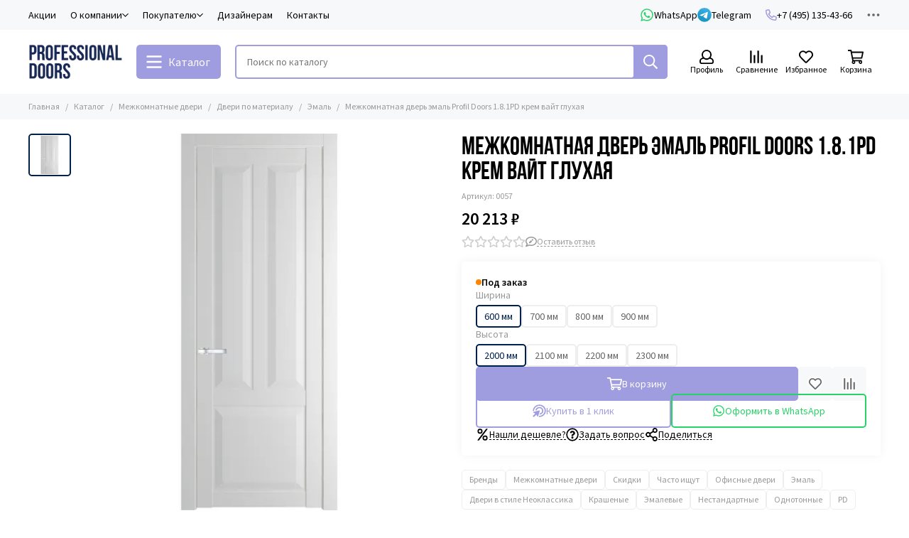

--- FILE ---
content_type: text/html; charset=utf-8
request_url: https://pfdoors.ru/product/mezhkomnatnaya-dver-emal-profil-doors-181pd-krem-vayt-gluhaya
body_size: 87772
content:
<!doctype html>
<html lang="ru">
	<head><link media='print' onload='this.media="all"' rel='stylesheet' type='text/css' href='/served_assets/public/jquery.modal-0c2631717f4ce8fa97b5d04757d294c2bf695df1d558678306d782f4bf7b4773.css'><meta data-config="{&quot;product_id&quot;:332804129}" name="page-config" content="" /><meta data-config="{&quot;money_with_currency_format&quot;:{&quot;delimiter&quot;:&quot; &quot;,&quot;separator&quot;:&quot;.&quot;,&quot;format&quot;:&quot;%n %u&quot;,&quot;unit&quot;:&quot;₽&quot;,&quot;show_price_without_cents&quot;:1},&quot;currency_code&quot;:&quot;RUR&quot;,&quot;currency_iso_code&quot;:&quot;RUB&quot;,&quot;default_currency&quot;:{&quot;title&quot;:&quot;Российский рубль&quot;,&quot;code&quot;:&quot;RUR&quot;,&quot;rate&quot;:1.0,&quot;format_string&quot;:&quot;%n %u&quot;,&quot;unit&quot;:&quot;₽&quot;,&quot;price_separator&quot;:&quot;&quot;,&quot;is_default&quot;:true,&quot;price_delimiter&quot;:&quot;&quot;,&quot;show_price_with_delimiter&quot;:true,&quot;show_price_without_cents&quot;:true},&quot;facebook&quot;:{&quot;pixelActive&quot;:false,&quot;currency_code&quot;:&quot;RUB&quot;,&quot;use_variants&quot;:null},&quot;vk&quot;:{&quot;pixel_active&quot;:null,&quot;price_list_id&quot;:null},&quot;new_ya_metrika&quot;:true,&quot;ecommerce_data_container&quot;:&quot;dataLayer&quot;,&quot;common_js_version&quot;:null,&quot;vue_ui_version&quot;:null,&quot;feedback_captcha_enabled&quot;:null,&quot;account_id&quot;:1901315,&quot;hide_items_out_of_stock&quot;:false,&quot;forbid_order_over_existing&quot;:false,&quot;minimum_items_price&quot;:null,&quot;enable_comparison&quot;:true,&quot;locale&quot;:&quot;ru&quot;,&quot;client_group&quot;:null,&quot;consent_to_personal_data&quot;:{&quot;active&quot;:true,&quot;obligatory&quot;:true,&quot;description&quot;:&quot;\u003cp style=\&quot;text-align: center;\&quot;\u003e\u003cspan style=\&quot;font-size: 8pt;\&quot;\u003eЯ ознакомлен и согласен с условиями \u003ca href=\&quot;/page/oferta\&quot; target=\&quot;blank\&quot;\u003eоферты и политики конфиденциальности\u003c/a\u003e.\u003c/span\u003e\u003c/p\u003e&quot;},&quot;recaptcha_key&quot;:&quot;6LfXhUEmAAAAAOGNQm5_a2Ach-HWlFKD3Sq7vfFj&quot;,&quot;recaptcha_key_v3&quot;:&quot;6LcZi0EmAAAAAPNov8uGBKSHCvBArp9oO15qAhXa&quot;,&quot;yandex_captcha_key&quot;:&quot;ysc1_ec1ApqrRlTZTXotpTnO8PmXe2ISPHxsd9MO3y0rye822b9d2&quot;,&quot;checkout_float_order_content_block&quot;:false,&quot;available_products_characteristics_ids&quot;:null,&quot;sber_id_app_id&quot;:&quot;5b5a3c11-72e5-4871-8649-4cdbab3ba9a4&quot;,&quot;theme_generation&quot;:2,&quot;quick_checkout_captcha_enabled&quot;:false,&quot;max_order_lines_count&quot;:500,&quot;sber_bnpl_min_amount&quot;:1000,&quot;sber_bnpl_max_amount&quot;:150000,&quot;counter_settings&quot;:{&quot;data_layer_name&quot;:&quot;dataLayer&quot;,&quot;new_counters_setup&quot;:false,&quot;add_to_cart_event&quot;:true,&quot;remove_from_cart_event&quot;:true,&quot;add_to_wishlist_event&quot;:true},&quot;site_setting&quot;:{&quot;show_cart_button&quot;:true,&quot;show_service_button&quot;:false,&quot;show_marketplace_button&quot;:false,&quot;show_quick_checkout_button&quot;:true},&quot;warehouses&quot;:[],&quot;captcha_type&quot;:&quot;google&quot;,&quot;human_readable_urls&quot;:false}" name="shop-config" content="" /><meta name='js-evnvironment' content='production' /><meta name='default-locale' content='ru' /><meta name='insales-redefined-api-methods' content="[]" /><script type="text/javascript" src="https://static.insales-cdn.com/assets/static-versioned/v3.72/static/libs/lodash/4.17.21/lodash.min.js"></script>
<!--InsalesCounter -->
<script type="text/javascript">
(function() {
  if (typeof window.__insalesCounterId !== 'undefined') {
    return;
  }

  try {
    Object.defineProperty(window, '__insalesCounterId', {
      value: 1901315,
      writable: true,
      configurable: true
    });
  } catch (e) {
    console.error('InsalesCounter: Failed to define property, using fallback:', e);
    window.__insalesCounterId = 1901315;
  }

  if (typeof window.__insalesCounterId === 'undefined') {
    console.error('InsalesCounter: Failed to set counter ID');
    return;
  }

  let script = document.createElement('script');
  script.async = true;
  script.src = '/javascripts/insales_counter.js?7';
  let firstScript = document.getElementsByTagName('script')[0];
  firstScript.parentNode.insertBefore(script, firstScript);
})();
</script>
<!-- /InsalesCounter -->

	<meta name="yandex-verification" content="c5de7a406a521fcb" />
	<meta charset="utf-8">
	<meta http-equiv="X-UA-Compatible" content="IE=edge,chrome=1">
	<meta name="viewport" content="width=device-width, initial-scale=1, maximum-scale=5, user-scalable=no">
	<meta name="theme-color" content="#ffffff">
	<meta name="format-detection" content="telephone=no"><meta name="robots" content="index, follow">
		<title>Межкомнатная дверь эмаль Profil Doors 1.8.1PD крем вайт глухая – Купить в Москве, цена 20 213 ₽ | Артикул 0057</title>

		
			
				<meta name="description" content="Межкомнатная дверь эмаль Profil Doors 1.8.1PD крем вайт глухая Цена: 20 213 ₽. Артикул: 0057. Быстрая доставка: Москва и обл. Описание, характеристики, фото.">
			
		
<link rel="canonical" href="https://pfdoors.ru/product/mezhkomnatnaya-dver-emal-profil-doors-181pd-krem-vayt-gluhaya"><link rel="preconnect" href="https://static.insales-cdn.com" crossorigin>
	<link rel="preconnect" href="https://fonts.googleapis.com">
	<link rel="preconnect" href="https://fonts.gstatic.com" crossorigin>
	<link rel="preload" href="https://static.insales-cdn.com/assets/1/2590/6457886/1768291709/theme.css" as="style">
	<link href="https://static.insales-cdn.com/assets/1/2590/6457886/1768291709/theme.css" rel="stylesheet"><link rel="preload" href="https://static.insales-cdn.com/assets/1/2590/6457886/1768291709/theme.product.css" as="style">
			<link href="https://static.insales-cdn.com/assets/1/2590/6457886/1768291709/theme.product.css" rel="stylesheet"><link rel="preload" href="https://fonts.googleapis.com/css2?family=Source+Sans+Pro:wght@400;600&display=swap" as="style">
	<link rel="stylesheet" href="https://fonts.googleapis.com/css2?family=Source+Sans+Pro:wght@400;600&display=swap" media="print" onload="this.media='all'">
	<noscript>
		<link rel="stylesheet" href="https://fonts.googleapis.com/css2?family=Source+Sans+Pro:wght@400;600&display=swap">
	</noscript><link rel="preload" as="script" href="https://static.insales-cdn.com/assets/common-js/common.v2.25.28.js">
	<link rel="preload" as="script" href="https://static.insales-cdn.com/assets/1/2590/6457886/1768291709/plugins.js">
	<link rel="preload" as="script" href="https://static.insales-cdn.com/assets/1/2590/6457886/1768291709/theme.js"><meta property="og:site_name" content="Двери от Professional Doors"><meta property="og:title" content="Межкомнатная дверь эмаль Profil Doors 1.8.1PD крем вайт глухая">
		<meta property="og:type" content="website">
		<meta property="og:url" content="https://pfdoors.ru/product/mezhkomnatnaya-dver-emal-profil-doors-181pd-krem-vayt-gluhaya">
		<meta property="og:image" content="https://static.insales-cdn.com/images/products/1/2011/611567579/PD-1.8.1_Крем_вайт.jpg">
		<meta property="og:description" content="Основные преимущества:классическая модель с объёмной филёнкой;беспустотное заполнение полотна;новейшее эмалевое покрытие;экологичность применяемых материалов;заводская зарезка под петли и защёлку.Стандартный комплект двери:дверное полотно с зарезкой под защёлку AGB;комплект коробки с зарезко&hellip;"><link href="https://static.insales-cdn.com/assets/1/2590/6457886/1768291709/favicon.png" rel="icon" type="image/png"><meta name='product-id' content='332804129' />
</head>
	<body class="">
		
		<div data-grid-layout="product">
			<header data-grid="header">
				<div class="header">
	
	<div class="header-panel">
		<div class="container">
			<div class="row align-items-center">
				
				
				<div class="col">
					<div class="header-panel__pages">
						<div class="cut-list js-cut-list">
							
								<div class="cut-list__elem">
									
									
									
										<a href="/blogs/actions" class="header-panel__page">Акции</a>
									
								</div>
							
								<div class="cut-list__elem">
									
									
									
										
										<div class="dropdown dropdown_type_pages">
											<div class="header-panel__links header-panel__page">О компании<svg xmlns="http://www.w3.org/2000/svg" viewBox="0 0 448 512" class="svg-icon" data-icon="chevron-down"><path fill="currentColor" d="m441.9 167.3-19.8-19.8a12 12 0 0 0-17 0L224 328.2 42.9 147.5a12 12 0 0 0-17 0L6.1 167.3a12 12 0 0 0 0 17l209.4 209.4a12 12 0 0 0 17 0l209.4-209.4a12 12 0 0 0 0-17z"/></svg></div>
											<div class="dropdown__popup">
												
													<a href="/page/about-us" class="dropdown__item">О компании</a>
												
													<a href="/blogs/novosti" class="dropdown__item">Новости</a>
												
													<a href="/blogs/reviews" class="dropdown__item">Отзывы</a>
												
													<a href="/page/sertifikaty" class="dropdown__item">Сертификаты</a>
												
													<a href="/page/faq" class="dropdown__item">Вопрос-ответ</a>
												
													<a href="/blogs/blog" class="dropdown__item">Блог</a>
												
											</div>
											</div>
									
								</div>
							
								<div class="cut-list__elem">
									
									
									
										
										<div class="dropdown dropdown_type_pages">
											<div class="header-panel__links header-panel__page">Покупателю<svg xmlns="http://www.w3.org/2000/svg" viewBox="0 0 448 512" class="svg-icon" data-icon="chevron-down"><path fill="currentColor" d="m441.9 167.3-19.8-19.8a12 12 0 0 0-17 0L224 328.2 42.9 147.5a12 12 0 0 0-17 0L6.1 167.3a12 12 0 0 0 0 17l209.4 209.4a12 12 0 0 0 17 0l209.4-209.4a12 12 0 0 0 0-17z"/></svg></div>
											<div class="dropdown__popup">
												
													<a href="/page/contacts" class="dropdown__item">Где посмотреть</a>
												
													<a href="/page/zamer" class="dropdown__item">Замер</a>
												
													<a href="/page/delivery" class="dropdown__item">Доставка</a>
												
													<a href="/page/payment" class="dropdown__item">Оплата</a>
												
													<a href="/page/ustanovka" class="dropdown__item">Установка</a>
												
											</div>
											</div>
									
								</div>
							
								<div class="cut-list__elem">
									
									
									
										<a href="/page/dizayneram" class="header-panel__page">Дизайнерам</a>
									
								</div>
							
								<div class="cut-list__elem">
									
									
									
										<a href="/page/contacts" class="header-panel__page">Контакты</a>
									
								</div>
							
						</div>
					</div>
				</div>
				
					
					
						<div class="col-auto">
							<div class="header-panel__messengers">
								<div class="social">
	<div class="social__items"><a href="https://widget.yourgood.app/#whatsapp" class="social__item social__item_whatsapp" rel="noopener noreferrer nofollow" target="_blank" title="WhatsApp"><svg xmlns="http://www.w3.org/2000/svg" viewBox="0 0 448 512" class="svg-social" data-social="whatsapp"><path fill="currentColor" d="M380.9 97.1a220.3 220.3 0 0 0-157-65.1A222.3 222.3 0 0 0 31.5 365L0 480l117.7-30.9c32.4 17.7 68.9 27 106.1 27h.1c122.3 0 224.1-99.6 224.1-222 0-59.3-25.2-115-67.1-157zm-157 341.6c-33.2 0-65.7-8.9-94-25.7l-6.7-4-69.8 18.3L72 359.2l-4.4-7A184.8 184.8 0 0 1 224 69.5c49.3 0 95.6 19.2 130.4 54.1a185.2 185.2 0 0 1 56.1 130.5c0 101.8-84.9 184.6-186.6 184.6zm101.2-138.2a802 802 0 0 0-37.9-18c-5.1-1.9-8.8-2.8-12.5 2.8-3.7 5.6-14.3 18-17.6 21.8-3.2 3.7-6.5 4.2-12 1.4-32.6-16.3-54-29.1-75.5-66-5.7-9.8 5.7-9.1 16.3-30.3 1.8-3.7.9-6.9-.5-9.7-1.4-2.8-12.5-30.1-17.1-41.2-4.5-10.8-9.1-9.3-12.5-9.5-3.2-.2-6.9-.2-10.6-.2-3.7 0-9.7 1.4-14.8 6.9-5.1 5.6-19.4 19-19.4 46.3 0 27.3 19.9 53.7 22.6 57.4 2.8 3.7 39.1 59.7 94.8 83.8 35.2 15.2 49 16.5 66.6 13.9 10.7-1.6 32.8-13.4 37.4-26.4 4.6-13 4.6-24.1 3.2-26.4-1.3-2.5-5-3.9-10.5-6.6z"/></svg><span class="social__title">WhatsApp</span></a><a href="https://widget.yourgood.app/#telegram" class="social__item social__item_telegram" rel="noopener noreferrer nofollow" target="_blank" title="Telegram"><svg xmlns="http://www.w3.org/2000/svg" viewBox="0 0 100 100" class="svg-social" data-social="telegram"><path d="M49.8 99.3a49.5 49.5 0 1 0 0-99 49.5 49.5 0 0 0 0 99Z" fill="url(#telegram_a_header_panel_messengers)"/><path d="m21 49.4 33.3-13.7c3.3-1.5 14.4-6 14.4-6s5.2-2 4.7 2.8c-.1 2-1.2 9-2.4 16.6l-3.6 22.5s-.3 3.3-2.7 3.8c-2.4.6-6.4-2-7.1-2.5-.6-.5-10.8-6.9-14.5-10-1-1-2.1-2.6.2-4.6 5.1-4.7 11.3-10.6 15-14.3 1.7-1.7 3.4-5.8-3.7-.9L34.4 56.7s-2.3 1.4-6.6.1c-4.3-1.2-9.3-3-9.3-3s-3.4-2.1 2.4-4.4Z" fill="#fff"/><defs><linearGradient id="telegram_a_header_panel_messengers" x1="66.3" y1="16.8" x2="41.6" y2="74.6" gradientUnits="userSpaceOnUse"><stop stop-color="#37AEE2"/><stop offset="1" stop-color="#1E96C8"/></linearGradient></defs></svg><span class="social__title">Telegram</span></a></div>
</div>
							</div>
						</div>
					
				
				
					<div class="col-auto">
						<div class="header-panel__phones">
							
								<a href="tel:+74951354366"><svg xmlns="http://www.w3.org/2000/svg" viewBox="0 0 512 512" class="svg-icon" data-icon="phone"><path fill="currentColor" d="m35.5 22.9 94.2-21.7c21.6-5 43.6 6.2 52.3 26.6l43.5 101.5c8 18.6 2.6 40.6-13.1 53.4l-40 32.7a311 311 0 0 0 124.2 124.1l32.7-40a45.9 45.9 0 0 1 53.4-13.1l101.6 43.5a45.7 45.7 0 0 1 26.6 52.3l-21.7 94.2a45.6 45.6 0 0 1-44.6 35.5A444.4 444.4 0 0 1 0 67.5a45.6 45.6 0 0 1 35.5-44.6ZM442.7 464l20.9-90.7-98.2-42.1-55.7 68.1c-98.8-46.4-150.6-98-197-197l68.1-55.7-42.1-98.2L48 69.3A396.5 396.5 0 0 0 442.7 464Z"/></svg>+7 (495) 135-43-66</a>
							
							
						</div>
					</div>
				
				<div class="col-auto">
					<div class="dropdown dropdown_type_contacts">
						<span class="dropdown__bage">
							<svg xmlns="http://www.w3.org/2000/svg" viewBox="0 0 512 512" class="svg-icon" data-icon="ellipsis"><path fill="currentColor" d="M304 256a48 48 0 1 1-96 0 48 48 0 0 1 96 0zm120-48a48 48 0 1 0 0 96 48 48 0 0 0 0-96zm-336 0a48 48 0 1 0 0 96 48 48 0 0 0 0-96z"/></svg>
						</span>
						<div class="dropdown__popup is-right">
							
								<div class="dropdown__callback">
									<button type="button" class="button button--block button--secondary js-msg-show" data-template="popup-callback">Вызвать замерщика</button>
								</div>
							
							
								
								
							
							<div class="dropdown__item">
								<div class="contacts">
  
  <div class="contacts__item">
    <div class="contacts__icon"><svg xmlns="http://www.w3.org/2000/svg" viewBox="0 0 512 512" class="svg-icon" data-icon="mail"><path fill="currentColor" d="M464 64H48a48 48 0 0 0-48 48v288a48 48 0 0 0 48 48h416a48 48 0 0 0 48-48V112a48 48 0 0 0-48-48zm0 48v40.8a9970.3 9970.3 0 0 1-134.6 106.5c-16.8 13.2-50.2 45-73.4 44.7-23.2.4-56.6-31.5-73.4-44.7A9969.7 9969.7 0 0 1 48 152.8V112h416zM48 400V214.4c23 18.2 55.4 43.9 105 82.6 21.8 17.2 60 55.2 103 55 42.7.2 80.5-37.2 103-55 49.6-38.7 82-64.3 105-82.6V400H48z"/></svg></div>
    <div class="contacts__title"><a href="mailto:order@pfdoors.ru">order@pfdoors.ru</a></div>
  </div>
  
  
  
  <div class="contacts__item">
    <div class="contacts__icon"><svg xmlns="http://www.w3.org/2000/svg" viewBox="0 0 512 512" class="svg-icon" data-icon="clock"><path fill="currentColor" d="M256 8a248 248 0 1 0 0 496 248 248 0 0 0 0-496zm0 448a200 200 0 1 1-.1-399.9A200 200 0 0 1 256 456zm61.8-104.4-84.9-61.7a12 12 0 0 1-4.9-9.7V116a12 12 0 0 1 12-12h32a12 12 0 0 1 12 12v141.7l66.8 48.6a12 12 0 0 1 2.6 16.8L334.6 349a12 12 0 0 1-16.8 2.6z"/></svg></div>
    <div class="contacts__title"><p>Режим работы:<br>с 10:00 до 20:00,</p>
<p>без выходных</p></div>
  </div>
  
  
</div>
							</div>
							
								<div class="social social_type_grid">
	<div class="social__items"><a href="https://t.me/+z4Ov48QCnNE3ZDgy" class="social__item social__item_telegram" rel="noopener noreferrer nofollow" target="_blank" title="Telegram"><svg xmlns="http://www.w3.org/2000/svg" viewBox="0 0 100 100" class="svg-social" data-social="telegram"><path d="M49.8 99.3a49.5 49.5 0 1 0 0-99 49.5 49.5 0 0 0 0 99Z" fill="url(#telegram_a_header_dropdown_social)"/><path d="m21 49.4 33.3-13.7c3.3-1.5 14.4-6 14.4-6s5.2-2 4.7 2.8c-.1 2-1.2 9-2.4 16.6l-3.6 22.5s-.3 3.3-2.7 3.8c-2.4.6-6.4-2-7.1-2.5-.6-.5-10.8-6.9-14.5-10-1-1-2.1-2.6.2-4.6 5.1-4.7 11.3-10.6 15-14.3 1.7-1.7 3.4-5.8-3.7-.9L34.4 56.7s-2.3 1.4-6.6.1c-4.3-1.2-9.3-3-9.3-3s-3.4-2.1 2.4-4.4Z" fill="#fff"/><defs><linearGradient id="telegram_a_header_dropdown_social" x1="66.3" y1="16.8" x2="41.6" y2="74.6" gradientUnits="userSpaceOnUse"><stop stop-color="#37AEE2"/><stop offset="1" stop-color="#1E96C8"/></linearGradient></defs></svg></a><a href="https://vk.com/public220711104" class="social__item social__item_vk" rel="noopener noreferrer nofollow" target="_blank" title="ВКонтакте"><svg xmlns="http://www.w3.org/2000/svg" viewBox="0 0 100 100" class="svg-social" data-social="vk"><path d="M0 48C0 25.4 0 14 7 7s18.4-7 41-7h4c22.6 0 34 0 41 7s7 18.4 7 41v4c0 22.6 0 34-7 41s-18.4 7-41 7h-4c-22.6 0-34 0-41-7S0 74.6 0 52v-4Z" fill="#07F"/><path d="M53.2 72C30.4 72 17.4 56.4 17 30.4h11.4c.4 19.1 8.8 27.2 15.4 28.9V30.4h10.8V47c6.6-.7 13.5-8.2 15.8-16.5h10.8a31.8 31.8 0 0 1-14.6 20.8c5.3 2.5 13.8 9 17 20.8H71.8c-2.5-7.9-8.8-14-17.2-14.8V72h-1.3Z" fill="#fff"/></svg></a><a href="https://www.youtube.com/@pfdoors-ru/videos" class="social__item social__item_youtube" rel="noopener noreferrer nofollow" target="_blank" title="YouTube"><svg xmlns="http://www.w3.org/2000/svg" viewBox="0 0 576 512" class="svg-social" data-social="youtube"><path fill="currentColor" d="M549.655 124.083c-6.281-23.65-24.787-42.276-48.284-48.597C458.781 64 288 64 288 64S117.22 64 74.629 75.486c-23.497 6.322-42.003 24.947-48.284 48.597-11.412 42.867-11.412 132.305-11.412 132.305s0 89.438 11.412 132.305c6.281 23.65 24.787 41.5 48.284 47.821C117.22 448 288 448 288 448s170.78 0 213.371-11.486c23.497-6.321 42.003-24.171 48.284-47.821 11.412-42.867 11.412-132.305 11.412-132.305s0-89.438-11.412-132.305zm-317.51 213.508V175.185l142.739 81.205-142.739 81.201z"/></svg></a></div>
</div>
							
						</div>
					</div>
				</div>
			</div>
		</div>
	</div>
	<div class="header-main js-header-main-sticky">
		<div class="container header-main__container">
			<div class="row align-items-center header-main__row">
				<div class="col-auto header-main__col-menu">
					<div class="mobile-menu js-mobile-menu">
	<button class="mobile-menu__trigger js-mobile-menu-trigger">
		<svg xmlns="http://www.w3.org/2000/svg" viewBox="0 0 448 512" class="svg-icon" data-icon="bars"><path fill="currentColor" d="M436 124H12a12 12 0 0 1-12-12V80a12 12 0 0 1 12-12h424a12 12 0 0 1 12 12v32a12 12 0 0 1-12 12zm0 160H12a12 12 0 0 1-12-12v-32a12 12 0 0 1 12-12h424a12 12 0 0 1 12 12v32a12 12 0 0 1-12 12zm0 160H12a12 12 0 0 1-12-12v-32a12 12 0 0 1 12-12h424a12 12 0 0 1 12 12v32a12 12 0 0 1-12 12z"/></svg>
	</button>
	<div class="mobile-menu__dropdown">
		<span class="mobile-menu__header">
			
			
			
			Меню
			<button class="mobile-menu__close js-mobile-menu-close" aria-label="close"><svg viewBox="0 0 32 32"><path d="M10,10 L22,22 M22,10 L10,22"></path></svg></button>
		</span>
		<div class="mobile-menu__content">
			
				<a href="/compares" class="mobile-menu__compare is-hidden js-mobile-menu-swap" data-target="compare">
					<svg xmlns="http://www.w3.org/2000/svg" viewBox="0 0 448 512" class="svg-icon" data-icon="compare"><path fill="currentColor" d="M160 84V44a16 16 0 0 1 16-16h256a16 16 0 0 1 16 16v40a16 16 0 0 1-16 16H176a16 16 0 0 1-16-16zM16 228h416a16 16 0 0 0 16-16v-40a16 16 0 0 0-16-16H16a16 16 0 0 0-16 16v40a16 16 0 0 0 16 16zm0 256h416a16 16 0 0 0 16-16v-40a16 16 0 0 0-16-16H16a16 16 0 0 0-16 16v40a16 16 0 0 0 16 16zm160-128h256a16 16 0 0 0 16-16v-40a16 16 0 0 0-16-16H176a16 16 0 0 0-16 16v40a16 16 0 0 0 16 16z"/><path fill="currentColor" d="M160 80V48a12 12 0 0 1 12-12h264a12 12 0 0 1 12 12v32a12 12 0 0 1-12 12H172a12 12 0 0 1-12-12zM12 220h424a12 12 0 0 0 12-12v-32a12 12 0 0 0-12-12H12a12 12 0 0 0-12 12v32a12 12 0 0 0 12 12zm0 256h424a12 12 0 0 0 12-12v-32a12 12 0 0 0-12-12H12a12 12 0 0 0-12 12v32a12 12 0 0 0 12 12zm160-128h264a12 12 0 0 0 12-12v-32a12 12 0 0 0-12-12H172a12 12 0 0 0-12 12v32a12 12 0 0 0 12 12z"/><path fill="currentColor" d="M160 80V48a12 12 0 0 1 12-12h264a12 12 0 0 1 12 12v32a12 12 0 0 1-12 12H172a12 12 0 0 1-12-12zM12 220h424a12 12 0 0 0 12-12v-32a12 12 0 0 0-12-12H12a12 12 0 0 0-12 12v32a12 12 0 0 0 12 12zm0 256h424a12 12 0 0 0 12-12v-32a12 12 0 0 0-12-12H12a12 12 0 0 0-12 12v32a12 12 0 0 0 12 12zm160-128h264a12 12 0 0 0 12-12v-32a12 12 0 0 0-12-12H172a12 12 0 0 0-12 12v32a12 12 0 0 0 12 12z"/></svg>
					<div class="mobile-menu__compare-title">
						Сравнение
						<span class="mobile-menu__compare-count"></span>
					</div>
					<span><svg xmlns="http://www.w3.org/2000/svg" viewBox="0 0 256 512" class="svg-icon" data-icon="chevron-right"><path fill="currentColor" d="M24.7 38.1 5 57.9a12 12 0 0 0 0 17L185.6 256 5 437.1a12 12 0 0 0 0 17l19.8 19.8a12 12 0 0 0 17 0L251 264.5a12 12 0 0 0 0-17L41.7 38.1a12 12 0 0 0-17 0z"/></svg></span>
				</a>
			
			
			
				<div class="mobile-collections">
					
						<div class="mobile-collections__item" data-nav-item="22576192">
							
								<a href="/collection/mezhkomnatnye-dveri" class="js-mobile-collections-toggle"><!-- icon666.com - MILLIONS vector ICONS FREE --><svg version="1.1" id="Layer_1" xmlns="http://www.w3.org/2000/svg" xmlns:xlink="http://www.w3.org/1999/xlink" x="0px" y="0px" viewBox="0 0 512 512" style="enable-background:new 0 0 512 512;" xml:space="preserve"><g><g><path d="M394.502,0H117.498c-5.633,0-10.199,4.566-10.199,10.199v491.602c0,5.633,4.566,10.199,10.199,10.199h277.004 c5.633,0,10.199-4.566,10.199-10.199V10.199C404.701,4.566,400.134,0,394.502,0z M384.303,491.602H127.697V20.398h256.606V491.602 z"/></g></g><g><g><path d="M360.032,36.717H151.968c-5.633,0-10.199,4.566-10.199,10.199v418.167c0,5.633,4.566,10.199,10.199,10.199h208.064 c5.633,0,10.199-4.566,10.199-10.199V46.916C370.231,41.283,365.664,36.717,360.032,36.717z M349.833,454.884H162.167V57.116 h187.665V454.884z"/></g></g><g><g><path d="M300.877,219.283c-18.559,0-33.657,15.099-33.657,33.657s15.099,33.657,33.657,33.657 c18.559,0,33.657-15.099,33.657-33.657S319.435,219.283,300.877,219.283z M300.877,266.199c-7.311,0-13.259-5.948-13.259-13.259 s5.948-13.259,13.259-13.259s13.259,5.948,13.259,13.259S308.187,266.199,300.877,266.199z"/></g></g><g><g><path d="M245.801,424.287h-8.159c-5.633,0-10.199,4.566-10.199,10.199c0,5.633,4.566,10.199,10.199,10.199h8.159 c5.633,0,10.199-4.566,10.199-10.199C256,428.853,251.434,424.287,245.801,424.287z"/></g></g><g><g><path d="M326.375,424.287h-46.916c-5.632,0-10.199,4.566-10.199,10.199c0,5.633,4.567,10.199,10.199,10.199h46.916 c5.633,0,10.199-4.566,10.199-10.199C336.574,428.853,332.007,424.287,326.375,424.287z"/></g></g></svg>Межкомнатные двери<span><svg xmlns="http://www.w3.org/2000/svg" viewBox="0 0 256 512" class="svg-icon" data-icon="chevron-right"><path fill="currentColor" d="M24.7 38.1 5 57.9a12 12 0 0 0 0 17L185.6 256 5 437.1a12 12 0 0 0 0 17l19.8 19.8a12 12 0 0 0 17 0L251 264.5a12 12 0 0 0 0-17L41.7 38.1a12 12 0 0 0-17 0z"/></svg></span></a>
								<div class="mobile-collections__submenu">
									<div class="mobile-menu__header">
										<button class="mobile-collections__back js-mobile-collections-toggle" aria-label="back"><svg xmlns="http://www.w3.org/2000/svg" viewBox="0 0 256 512" class="svg-icon" data-icon="chevron-left"><path fill="currentColor" d="m231.3 473.9 19.8-19.8a12 12 0 0 0 0-17L70.4 256 251 74.9a12 12 0 0 0 0-17l-19.8-19.8a12 12 0 0 0-17 0L5 247.5a12 12 0 0 0 0 17l209.4 209.4a12 12 0 0 0 17 0z"/></svg></button>
										<div class="mobile-menu__header-title">Межкомнатные двери</div>
										<button class="mobile-menu__close js-mobile-menu-close" aria-label="close"><svg viewBox="0 0 32 32"><path d="M10,10 L22,22 M22,10 L10,22"></path></svg></button>
									</div>
									<div class="mobile-menu__content">
										<div class="mobile-collections__item" data-nav-item="22576192-all"><a href="/collection/mezhkomnatnye-dveri">Все товары</a></div>
										
											<div class="mobile-collections__item" data-nav-item="22576471">
												
													<a href="/collection/chasto-ischut" class="js-mobile-collections-toggle">Часто ищут<span><svg xmlns="http://www.w3.org/2000/svg" viewBox="0 0 256 512" class="svg-icon" data-icon="chevron-right"><path fill="currentColor" d="M24.7 38.1 5 57.9a12 12 0 0 0 0 17L185.6 256 5 437.1a12 12 0 0 0 0 17l19.8 19.8a12 12 0 0 0 17 0L251 264.5a12 12 0 0 0 0-17L41.7 38.1a12 12 0 0 0-17 0z"/></svg></span></a>
													<div class="mobile-collections__submenu">
														<div class="mobile-menu__header">
															<button class="mobile-collections__back js-mobile-collections-toggle" aria-label="back"><svg xmlns="http://www.w3.org/2000/svg" viewBox="0 0 256 512" class="svg-icon" data-icon="chevron-left"><path fill="currentColor" d="m231.3 473.9 19.8-19.8a12 12 0 0 0 0-17L70.4 256 251 74.9a12 12 0 0 0 0-17l-19.8-19.8a12 12 0 0 0-17 0L5 247.5a12 12 0 0 0 0 17l209.4 209.4a12 12 0 0 0 17 0z"/></svg></button>
															<div class="mobile-menu__header-title">Часто ищут</div>
															<button class="mobile-menu__close js-mobile-menu-close" aria-label="close"><svg viewBox="0 0 32 32"><path d="M10,10 L22,22 M22,10 L10,22"></path></svg></button>
														</div>
														<div class="mobile-menu__content">
															<div class="mobile-collections__item" data-nav-item="22576471-all"><a href="/collection/chasto-ischut">Все товары</a></div>
															
																<div class="mobile-collections__item" data-nav-item="22576484">
																	
																		<a href="/collection/skrytye-dveri">Скрытые двери</a>
																	
																</div>
															
																<div class="mobile-collections__item" data-nav-item="22576491">
																	
																		<a href="/collection/gladkie-dveri">Гладкие</a>
																	
																</div>
															
																<div class="mobile-collections__item" data-nav-item="22576200">
																	
																		<a href="/collection/filyonchatye-dveri">Филёнчатые</a>
																	
																</div>
															
																<div class="mobile-collections__item" data-nav-item="22577686">
																	
																		<a href="/collection/krashenye-dveri">Крашеные</a>
																	
																</div>
															
																<div class="mobile-collections__item" data-nav-item="22577689">
																	
																		<a href="/collection/dveri-pod-pokrasku">Под покраску</a>
																	
																</div>
															
																<div class="mobile-collections__item" data-nav-item="22577650">
																	
																		<a href="/collection/nestandartnye-dveri">Нестандартные</a>
																	
																</div>
															
																<div class="mobile-collections__item" data-nav-item="24969650">
																	
																		<a href="/collection/dveri-v-nalichii">В наличии</a>
																	
																</div>
															
																<div class="mobile-collections__item" data-nav-item="29478078">
																	
																		<a href="/collection/tsargovye-dveri">Царговые</a>
																	
																</div>
															
																<div class="mobile-collections__item" data-nav-item="29478851">
																	
																		<a href="/collection/karkasno-schitovye-dveri">Каркасно-щитовые</a>
																	
																</div>
															
																<div class="mobile-collections__item" data-nav-item="29499596">
																	
																		<a href="/collection/zhalyuziynye-dveri">Жалюзийные</a>
																	
																</div>
															
																<div class="mobile-collections__item" data-nav-item="29924393">
																	
																		<a href="/collection/dvustvorchatye-dveri">Двустворчатые</a>
																	
																</div>
															
																<div class="mobile-collections__item" data-nav-item="29924405">
																	
																		<a href="/collection/razdvizhnye-dveri">Раздвижные</a>
																	
																</div>
															
																<div class="mobile-collections__item" data-nav-item="29924504">
																	
																		<a href="/collection/dveri-na-zakaz">На заказ</a>
																	
																</div>
															
																<div class="mobile-collections__item" data-nav-item="46402825">
																	
																		<a href="/collection/dveri-s-alyuminievoy-kromkoy">С алюминиевой кромкой</a>
																	
																</div>
															
																<div class="mobile-collections__item" data-nav-item="46402913">
																	
																		<a href="/collection/dveri-so-skrytymi-petlyami">Со скрытыми петлями</a>
																	
																</div>
															
																<div class="mobile-collections__item" data-nav-item="50626097">
																	
																		<a href="/collection/riflyonye-dveri">Рифлёные</a>
																	
																</div>
															
																<div class="mobile-collections__item" data-nav-item="50958401">
																	
																		<a href="/collection/dveri-s-frezerovkoy">С фрезеровкой</a>
																	
																</div>
															
														</div>
													</div>
												
											</div>
										
											<div class="mobile-collections__item" data-nav-item="49576641">
												
													<a href="/collection/mezhkomnatnye-dveri-po-razmeru" class="js-mobile-collections-toggle">Размер<span><svg xmlns="http://www.w3.org/2000/svg" viewBox="0 0 256 512" class="svg-icon" data-icon="chevron-right"><path fill="currentColor" d="M24.7 38.1 5 57.9a12 12 0 0 0 0 17L185.6 256 5 437.1a12 12 0 0 0 0 17l19.8 19.8a12 12 0 0 0 17 0L251 264.5a12 12 0 0 0 0-17L41.7 38.1a12 12 0 0 0-17 0z"/></svg></span></a>
													<div class="mobile-collections__submenu">
														<div class="mobile-menu__header">
															<button class="mobile-collections__back js-mobile-collections-toggle" aria-label="back"><svg xmlns="http://www.w3.org/2000/svg" viewBox="0 0 256 512" class="svg-icon" data-icon="chevron-left"><path fill="currentColor" d="m231.3 473.9 19.8-19.8a12 12 0 0 0 0-17L70.4 256 251 74.9a12 12 0 0 0 0-17l-19.8-19.8a12 12 0 0 0-17 0L5 247.5a12 12 0 0 0 0 17l209.4 209.4a12 12 0 0 0 17 0z"/></svg></button>
															<div class="mobile-menu__header-title">Размер</div>
															<button class="mobile-menu__close js-mobile-menu-close" aria-label="close"><svg viewBox="0 0 32 32"><path d="M10,10 L22,22 M22,10 L10,22"></path></svg></button>
														</div>
														<div class="mobile-menu__content">
															<div class="mobile-collections__item" data-nav-item="49576641-all"><a href="/collection/mezhkomnatnye-dveri-po-razmeru">Все товары</a></div>
															
																<div class="mobile-collections__item" data-nav-item="49576753">
																	
																		<a href="/collection/dveri-vysotoy-2300-mm">Высотой 2300 мм</a>
																	
																</div>
															
																<div class="mobile-collections__item" data-nav-item="49576889">
																	
																		<a href="/collection/dveri-vysotoy-2400-mm">Высотой 2400 мм</a>
																	
																</div>
															
														</div>
													</div>
												
											</div>
										
											<div class="mobile-collections__item" data-nav-item="22576304">
												
													<a href="/collection/dveri-po-materialu" class="js-mobile-collections-toggle">Двери по материалу<span><svg xmlns="http://www.w3.org/2000/svg" viewBox="0 0 256 512" class="svg-icon" data-icon="chevron-right"><path fill="currentColor" d="M24.7 38.1 5 57.9a12 12 0 0 0 0 17L185.6 256 5 437.1a12 12 0 0 0 0 17l19.8 19.8a12 12 0 0 0 17 0L251 264.5a12 12 0 0 0 0-17L41.7 38.1a12 12 0 0 0-17 0z"/></svg></span></a>
													<div class="mobile-collections__submenu">
														<div class="mobile-menu__header">
															<button class="mobile-collections__back js-mobile-collections-toggle" aria-label="back"><svg xmlns="http://www.w3.org/2000/svg" viewBox="0 0 256 512" class="svg-icon" data-icon="chevron-left"><path fill="currentColor" d="m231.3 473.9 19.8-19.8a12 12 0 0 0 0-17L70.4 256 251 74.9a12 12 0 0 0 0-17l-19.8-19.8a12 12 0 0 0-17 0L5 247.5a12 12 0 0 0 0 17l209.4 209.4a12 12 0 0 0 17 0z"/></svg></button>
															<div class="mobile-menu__header-title">Двери по материалу</div>
															<button class="mobile-menu__close js-mobile-menu-close" aria-label="close"><svg viewBox="0 0 32 32"><path d="M10,10 L22,22 M22,10 L10,22"></path></svg></button>
														</div>
														<div class="mobile-menu__content">
															<div class="mobile-collections__item" data-nav-item="22576304-all"><a href="/collection/dveri-po-materialu">Все товары</a></div>
															
																<div class="mobile-collections__item" data-nav-item="22576307">
																	
																		<a href="/collection/emalirovannye-dveri">Эмаль</a>
																	
																</div>
															
																<div class="mobile-collections__item" data-nav-item="22576374">
																	
																		<a href="/collection/alyuminievye-dveri">Алюминиевые</a>
																	
																</div>
															
																<div class="mobile-collections__item" data-nav-item="22576306">
																	
																		<a href="/collection/dveri-ekoshpon">Экошпон</a>
																	
																</div>
															
																<div class="mobile-collections__item" data-nav-item="22577661">
																	
																		<a href="/collection/glyantsevye-dveri">Глянцевые</a>
																	
																</div>
															
																<div class="mobile-collections__item" data-nav-item="22576382">
																	
																		<a href="/collection/steklyannye-dveri">Стеклянные</a>
																	
																</div>
															
																<div class="mobile-collections__item" data-nav-item="22576398">
																	
																		<a href="/collection/dveri-s-zerkalom">С зеркалом</a>
																	
																</div>
															
																<div class="mobile-collections__item" data-nav-item="41923457">
																	
																		<a href="/collection/dveri-iz-massiva">Из массива</a>
																	
																</div>
															
																<div class="mobile-collections__item" data-nav-item="41923713">
																	
																		<a href="/collection/dveri-shpon">Шпонированные</a>
																	
																</div>
															
																<div class="mobile-collections__item" data-nav-item="50958161">
																	
																		<a href="/collection/dveri-pet">ПЭТ</a>
																	
																</div>
															
														</div>
													</div>
												
											</div>
										
											<div class="mobile-collections__item" data-nav-item="22576299">
												
													<a href="/collection/dveri-v-tsvete" class="js-mobile-collections-toggle">Двери в цвете<span><svg xmlns="http://www.w3.org/2000/svg" viewBox="0 0 256 512" class="svg-icon" data-icon="chevron-right"><path fill="currentColor" d="M24.7 38.1 5 57.9a12 12 0 0 0 0 17L185.6 256 5 437.1a12 12 0 0 0 0 17l19.8 19.8a12 12 0 0 0 17 0L251 264.5a12 12 0 0 0 0-17L41.7 38.1a12 12 0 0 0-17 0z"/></svg></span></a>
													<div class="mobile-collections__submenu">
														<div class="mobile-menu__header">
															<button class="mobile-collections__back js-mobile-collections-toggle" aria-label="back"><svg xmlns="http://www.w3.org/2000/svg" viewBox="0 0 256 512" class="svg-icon" data-icon="chevron-left"><path fill="currentColor" d="m231.3 473.9 19.8-19.8a12 12 0 0 0 0-17L70.4 256 251 74.9a12 12 0 0 0 0-17l-19.8-19.8a12 12 0 0 0-17 0L5 247.5a12 12 0 0 0 0 17l209.4 209.4a12 12 0 0 0 17 0z"/></svg></button>
															<div class="mobile-menu__header-title">Двери в цвете</div>
															<button class="mobile-menu__close js-mobile-menu-close" aria-label="close"><svg viewBox="0 0 32 32"><path d="M10,10 L22,22 M22,10 L10,22"></path></svg></button>
														</div>
														<div class="mobile-menu__content">
															<div class="mobile-collections__item" data-nav-item="22576299-all"><a href="/collection/dveri-v-tsvete">Все товары</a></div>
															
																<div class="mobile-collections__item" data-nav-item="22576498">
																	
																		<a href="/collection/belye-dveri">Белые</a>
																	
																</div>
															
																<div class="mobile-collections__item" data-nav-item="22576501">
																	
																		<a href="/collection/serye-dveri">Серые</a>
																	
																</div>
															
																<div class="mobile-collections__item" data-nav-item="22576503">
																	
																		<a href="/collection/kremovye-dveri">Кремовые</a>
																	
																</div>
															
																<div class="mobile-collections__item" data-nav-item="22577736">
																	
																		<a href="/collection/dveri-pastelnyh-tsvetov">Пастельные</a>
																	
																</div>
															
																<div class="mobile-collections__item" data-nav-item="22576494">
																	
																		<a href="/collection/odnotonnye-dveri">Однотонные</a>
																	
																</div>
															
																<div class="mobile-collections__item" data-nav-item="22576507">
																	
																		<a href="/collection/dveri-drevesnogo-tsveta">Древесные</a>
																	
																</div>
															
																<div class="mobile-collections__item" data-nav-item="22577712">
																	
																		<a href="/collection/svetlye-dveri">Светлые</a>
																	
																</div>
															
																<div class="mobile-collections__item" data-nav-item="22577718">
																	
																		<a href="/collection/tyomnye-dveri">Тёмные</a>
																	
																</div>
															
																<div class="mobile-collections__item" data-nav-item="24969777">
																	
																		<a href="/collection/chyornye-dveri">Чёрные</a>
																	
																</div>
															
																<div class="mobile-collections__item" data-nav-item="48858737">
																	
																		<a href="/collection/dveri-slonovaya-kost">Слоновая кость</a>
																	
																</div>
															
														</div>
													</div>
												
											</div>
										
											<div class="mobile-collections__item" data-nav-item="22576518">
												
													<a href="/collection/stil" class="js-mobile-collections-toggle">Стиль<span><svg xmlns="http://www.w3.org/2000/svg" viewBox="0 0 256 512" class="svg-icon" data-icon="chevron-right"><path fill="currentColor" d="M24.7 38.1 5 57.9a12 12 0 0 0 0 17L185.6 256 5 437.1a12 12 0 0 0 0 17l19.8 19.8a12 12 0 0 0 17 0L251 264.5a12 12 0 0 0 0-17L41.7 38.1a12 12 0 0 0-17 0z"/></svg></span></a>
													<div class="mobile-collections__submenu">
														<div class="mobile-menu__header">
															<button class="mobile-collections__back js-mobile-collections-toggle" aria-label="back"><svg xmlns="http://www.w3.org/2000/svg" viewBox="0 0 256 512" class="svg-icon" data-icon="chevron-left"><path fill="currentColor" d="m231.3 473.9 19.8-19.8a12 12 0 0 0 0-17L70.4 256 251 74.9a12 12 0 0 0 0-17l-19.8-19.8a12 12 0 0 0-17 0L5 247.5a12 12 0 0 0 0 17l209.4 209.4a12 12 0 0 0 17 0z"/></svg></button>
															<div class="mobile-menu__header-title">Стиль</div>
															<button class="mobile-menu__close js-mobile-menu-close" aria-label="close"><svg viewBox="0 0 32 32"><path d="M10,10 L22,22 M22,10 L10,22"></path></svg></button>
														</div>
														<div class="mobile-menu__content">
															<div class="mobile-collections__item" data-nav-item="22576518-all"><a href="/collection/stil">Все товары</a></div>
															
																<div class="mobile-collections__item" data-nav-item="22576524">
																	
																		<a href="/collection/dveri-v-klassicheskom-stile">Двери в классическом стиле</a>
																	
																</div>
															
																<div class="mobile-collections__item" data-nav-item="22576526">
																	
																		<a href="/collection/dveri-v-stile-neoklassika">Двери в стиле Неоклассика</a>
																	
																</div>
															
																<div class="mobile-collections__item" data-nav-item="24255788">
																	
																		<a href="/collection/dveri-v-stile-modern">Двери в стиле Модерн</a>
																	
																</div>
															
																<div class="mobile-collections__item" data-nav-item="22576528">
																	
																		<a href="/collection/dveri-v-skandinavskom-stile">Двери в скандинавском стиле</a>
																	
																</div>
															
																<div class="mobile-collections__item" data-nav-item="22576533">
																	
																		<a href="/collection/sovremennye-dveri">Современные двери</a>
																	
																</div>
															
																<div class="mobile-collections__item" data-nav-item="22577766">
																	
																		<a href="/collection/dveri-v-stile-loft">Двери в стиле Лофт</a>
																	
																</div>
															
																<div class="mobile-collections__item" data-nav-item="22577771">
																	
																		<a href="/collection/dveri-v-stile-minimalizm">Двери в стиле Минимализм</a>
																	
																</div>
															
																<div class="mobile-collections__item" data-nav-item="48858553">
																	
																		<a href="/collection/mezhkomnatnye-dveri-hi-tech">Хай-Тек</a>
																	
																</div>
															
																<div class="mobile-collections__item" data-nav-item="50626145">
																	
																		<a href="/collection/frantsuzskie-dveri">Французский</a>
																	
																</div>
															
														</div>
													</div>
												
											</div>
										
											<div class="mobile-collections__item" data-nav-item="22577640">
												
													<a href="/collection/primenenie" class="js-mobile-collections-toggle">Применение<span><svg xmlns="http://www.w3.org/2000/svg" viewBox="0 0 256 512" class="svg-icon" data-icon="chevron-right"><path fill="currentColor" d="M24.7 38.1 5 57.9a12 12 0 0 0 0 17L185.6 256 5 437.1a12 12 0 0 0 0 17l19.8 19.8a12 12 0 0 0 17 0L251 264.5a12 12 0 0 0 0-17L41.7 38.1a12 12 0 0 0-17 0z"/></svg></span></a>
													<div class="mobile-collections__submenu">
														<div class="mobile-menu__header">
															<button class="mobile-collections__back js-mobile-collections-toggle" aria-label="back"><svg xmlns="http://www.w3.org/2000/svg" viewBox="0 0 256 512" class="svg-icon" data-icon="chevron-left"><path fill="currentColor" d="m231.3 473.9 19.8-19.8a12 12 0 0 0 0-17L70.4 256 251 74.9a12 12 0 0 0 0-17l-19.8-19.8a12 12 0 0 0-17 0L5 247.5a12 12 0 0 0 0 17l209.4 209.4a12 12 0 0 0 17 0z"/></svg></button>
															<div class="mobile-menu__header-title">Применение</div>
															<button class="mobile-menu__close js-mobile-menu-close" aria-label="close"><svg viewBox="0 0 32 32"><path d="M10,10 L22,22 M22,10 L10,22"></path></svg></button>
														</div>
														<div class="mobile-menu__content">
															<div class="mobile-collections__item" data-nav-item="22577640-all"><a href="/collection/primenenie">Все товары</a></div>
															
																<div class="mobile-collections__item" data-nav-item="27787871">
																	
																		<a href="/collection/dveri-dlya-vannoy-i-tualeta">Двери для ванной и туалета</a>
																	
																</div>
															
																<div class="mobile-collections__item" data-nav-item="22577644">
																	
																		<a href="/collection/dveri-dlya-kvartiry">Двери для квартиры</a>
																	
																</div>
															
																<div class="mobile-collections__item" data-nav-item="22577645">
																	
																		<a href="/collection/dveri-dlya-zagorodnogo-doma">Двери для загородного дома</a>
																	
																</div>
															
																<div class="mobile-collections__item" data-nav-item="22577642">
																	
																		<a href="/collection/ofisnye-dveri">Офисные двери</a>
																	
																</div>
															
																<div class="mobile-collections__item" data-nav-item="24319969">
																	
																		<a href="/collection/stroitelnye-dveri">Строительные двери</a>
																	
																</div>
															
																<div class="mobile-collections__item" data-nav-item="24319972">
																	
																		<a href="/collection/dveri-dlya-bolnits">Двери для больниц</a>
																	
																</div>
															
																<div class="mobile-collections__item" data-nav-item="24319979">
																	
																		<a href="/collection/dveri-dlya-shkol">Двери для школ</a>
																	
																</div>
															
																<div class="mobile-collections__item" data-nav-item="24319981">
																	
																		<a href="/collection/protivopozharnye-dveri">Противопожарные двери</a>
																	
																</div>
															
														</div>
													</div>
												
											</div>
										
									</div>
								</div>
							
						</div>
					
						<div class="mobile-collections__item" data-nav-item="22576198">
							
								<a href="/collection/furnitura" class="js-mobile-collections-toggle"><!-- icon666.com - MILLIONS vector ICONS FREE --><svg version="1.1" id="Capa_1" xmlns="http://www.w3.org/2000/svg" xmlns:xlink="http://www.w3.org/1999/xlink" x="0px" y="0px" viewBox="0 0 512 512" style="enable-background:new 0 0 512 512;" xml:space="preserve"><g><g><path d="M452.711,107.336c-95.867-5.957-319.064-19.812-321.078-19.812c-28.923,0-52.453,23.53-52.453,52.454 c0,28.923,23.53,52.453,52.453,52.453c2.015,0,225.211-13.855,321.074-19.812c17.211-1.06,30.692-15.398,30.692-32.641 C483.398,122.735,469.917,108.397,452.711,107.336z M451.807,158.074c-108.266,6.727-313.645,19.463-320.309,19.784 c-20.826-0.073-37.746-17.037-37.746-37.88c0-20.843,16.92-37.808,37.746-37.88c6.664,0.32,212.044,13.056,320.312,19.784 c9.542,0.588,17.015,8.537,17.015,18.096C468.825,149.537,461.352,157.486,451.807,158.074z"/></g></g><g><g><path d="M203.639,208.071c-4.024,0-7.287,3.262-7.287,7.287v254.704c0,15.089-12.276,27.365-27.364,27.365H70.539 c-15.089,0-27.364-12.276-27.364-27.365v-65.175c0-4.024-3.262-7.287-7.287-7.287c-4.025,0-7.287,3.262-7.287,7.287v65.175 c0,23.125,18.813,41.938,41.937,41.938h98.449c23.124,0,41.937-18.813,41.937-41.938V215.358 C210.926,211.333,207.663,208.071,203.639,208.071z"/></g></g><g><g><path d="M168.988,0H70.539C47.415,0,28.602,18.813,28.602,41.937v328.381c0,4.024,3.262,7.287,7.286,7.287 s7.287-3.262,7.287-7.287V41.937c0-15.089,12.276-27.364,27.364-27.364h98.449c15.089,0,27.364,12.276,27.364,27.364v23.561 c0,4.024,3.262,7.287,7.287,7.287c4.024,0,7.287-3.262,7.287-7.287V41.937C210.926,18.813,192.112,0,168.988,0z"/></g></g><g><g><path d="M119.762,321.739c-7.434,0-14.875,2.675-21.519,7.735c-0.521,0.397-0.986,0.862-1.383,1.384 c-6.273,8.244-8.856,17.768-7.271,26.818c1.223,6.991,4.883,13.343,10.236,17.942v42.864c0.002,1.771,0.646,3.481,1.815,4.81 c5.126,5.833,11.562,9.046,18.123,9.046c5.325,0,10.332-2.074,14.097-5.839c3.766-3.766,5.839-8.772,5.839-14.098v-36.776 c6.761-5.783,10.695-14.211,10.695-23.254C150.394,335.48,136.653,321.739,119.762,321.739z M128.458,365.868 c-2.077,1.342-3.332,3.647-3.332,6.12v40.413c0,1.433-0.558,2.78-1.571,3.793s-2.36,1.571-3.792,1.571 c-1.72,0-3.572-0.806-5.364-2.308v-43.469c0-2.473-1.254-4.777-3.332-6.12c-3.761-2.431-6.358-6.332-7.123-10.704 c-0.841-4.812,0.516-9.87,3.928-14.682c3.854-2.731,7.948-4.17,11.891-4.17c8.855,0,16.059,7.204,16.059,16.059 C135.822,357.843,133.069,362.888,128.458,365.868z"/></g></g></svg>Фурнитура<span><svg xmlns="http://www.w3.org/2000/svg" viewBox="0 0 256 512" class="svg-icon" data-icon="chevron-right"><path fill="currentColor" d="M24.7 38.1 5 57.9a12 12 0 0 0 0 17L185.6 256 5 437.1a12 12 0 0 0 0 17l19.8 19.8a12 12 0 0 0 17 0L251 264.5a12 12 0 0 0 0-17L41.7 38.1a12 12 0 0 0-17 0z"/></svg></span></a>
								<div class="mobile-collections__submenu">
									<div class="mobile-menu__header">
										<button class="mobile-collections__back js-mobile-collections-toggle" aria-label="back"><svg xmlns="http://www.w3.org/2000/svg" viewBox="0 0 256 512" class="svg-icon" data-icon="chevron-left"><path fill="currentColor" d="m231.3 473.9 19.8-19.8a12 12 0 0 0 0-17L70.4 256 251 74.9a12 12 0 0 0 0-17l-19.8-19.8a12 12 0 0 0-17 0L5 247.5a12 12 0 0 0 0 17l209.4 209.4a12 12 0 0 0 17 0z"/></svg></button>
										<div class="mobile-menu__header-title">Фурнитура</div>
										<button class="mobile-menu__close js-mobile-menu-close" aria-label="close"><svg viewBox="0 0 32 32"><path d="M10,10 L22,22 M22,10 L10,22"></path></svg></button>
									</div>
									<div class="mobile-menu__content">
										<div class="mobile-collections__item" data-nav-item="22576198-all"><a href="/collection/furnitura">Все товары</a></div>
										
											<div class="mobile-collections__item" data-nav-item="22576559">
												
													<a href="/collection/ruchki" class="js-mobile-collections-toggle">Ручки<span><svg xmlns="http://www.w3.org/2000/svg" viewBox="0 0 256 512" class="svg-icon" data-icon="chevron-right"><path fill="currentColor" d="M24.7 38.1 5 57.9a12 12 0 0 0 0 17L185.6 256 5 437.1a12 12 0 0 0 0 17l19.8 19.8a12 12 0 0 0 17 0L251 264.5a12 12 0 0 0 0-17L41.7 38.1a12 12 0 0 0-17 0z"/></svg></span></a>
													<div class="mobile-collections__submenu">
														<div class="mobile-menu__header">
															<button class="mobile-collections__back js-mobile-collections-toggle" aria-label="back"><svg xmlns="http://www.w3.org/2000/svg" viewBox="0 0 256 512" class="svg-icon" data-icon="chevron-left"><path fill="currentColor" d="m231.3 473.9 19.8-19.8a12 12 0 0 0 0-17L70.4 256 251 74.9a12 12 0 0 0 0-17l-19.8-19.8a12 12 0 0 0-17 0L5 247.5a12 12 0 0 0 0 17l209.4 209.4a12 12 0 0 0 17 0z"/></svg></button>
															<div class="mobile-menu__header-title">Ручки</div>
															<button class="mobile-menu__close js-mobile-menu-close" aria-label="close"><svg viewBox="0 0 32 32"><path d="M10,10 L22,22 M22,10 L10,22"></path></svg></button>
														</div>
														<div class="mobile-menu__content">
															<div class="mobile-collections__item" data-nav-item="22576559-all"><a href="/collection/ruchki">Все товары</a></div>
															
																<div class="mobile-collections__item" data-nav-item="22895842">
																	
																		<a href="/collection/ruchki-na-kvadratnoy-rozetke">На квадратной розетке</a>
																	
																</div>
															
																<div class="mobile-collections__item" data-nav-item="22895905">
																	
																		<a href="/collection/ruchki-na-pryamougolnoy-rozetke">На прямоугольной розетке</a>
																	
																</div>
															
																<div class="mobile-collections__item" data-nav-item="22895844">
																	
																		<a href="/collection/ruchki-na-krugloy-rozetke">На круглой розетке</a>
																	
																</div>
															
																<div class="mobile-collections__item" data-nav-item="22895860">
																	
																		<a href="/collection/ruchki-na-planke">На планке</a>
																	
																</div>
															
																<div class="mobile-collections__item" data-nav-item="22896615">
																	
																		<a href="/collection/ruchki-premium-so-vstroennym-fiksatorom">Со встроенным фиксатором</a>
																	
																</div>
															
																<div class="mobile-collections__item" data-nav-item="22895845">
																	
																		<a href="/collection/ruchki-na-minimalistichnoy-rozetke">На минималистичной розетке</a>
																	
																</div>
															
																<div class="mobile-collections__item" data-nav-item="22895851">
																	
																		<a href="/collection/ruchki-dlya-razdvizhnyh-dverey">Ручки для раздвижных дверей</a>
																	
																</div>
															
																<div class="mobile-collections__item" data-nav-item="22895894">
																	
																		<a href="/collection/ruchki-skoby">Ручки-скобы</a>
																	
																</div>
															
														</div>
													</div>
												
											</div>
										
											<div class="mobile-collections__item" data-nav-item="22576560">
												
													<a href="/collection/petli">Петли</a>
												
											</div>
										
											<div class="mobile-collections__item" data-nav-item="22576565">
												
													<a href="/collection/zamki">Замки</a>
												
											</div>
										
											<div class="mobile-collections__item" data-nav-item="22576566">
												
													<a href="/collection/zavertki">Завёртки</a>
												
											</div>
										
											<div class="mobile-collections__item" data-nav-item="22576583">
												
													<a href="/collection/tsilindry">Цилиндры</a>
												
											</div>
										
											<div class="mobile-collections__item" data-nav-item="22576585">
												
													<a href="/collection/rigeli">Ригели</a>
												
											</div>
										
											<div class="mobile-collections__item" data-nav-item="22576568">
												
													<a href="/collection/stopory">Стопоры</a>
												
											</div>
										
											<div class="mobile-collections__item" data-nav-item="23315017">
												
													<a href="/collection/avtoporogi">Автопороги</a>
												
											</div>
										
									</div>
								</div>
							
						</div>
					
						<div class="mobile-collections__item" data-nav-item="22576590">
							
								<a href="/collection/mezhkomnatnye-peregorodki" class="js-mobile-collections-toggle"><!-- icon666.com - MILLIONS vector ICONS FREE --><svg version="1.1" id="Layer_1" xmlns="http://www.w3.org/2000/svg" xmlns:xlink="http://www.w3.org/1999/xlink" x="0px" y="0px" viewBox="0 0 512 512" style="enable-background:new 0 0 512 512;" xml:space="preserve"><g><g><path d="M101.115,36.93c-3.984-3.982-10.44-3.982-14.425,0l-4.348,4.348c-3.983,3.983-3.983,10.441,0,14.425 c1.992,1.991,4.602,2.987,7.212,2.987c2.61,0,5.221-0.996,7.213-2.987l4.348-4.348C105.098,47.372,105.098,40.914,101.115,36.93z" /></g></g><g><g><path d="M135.727,46.295c-3.984-3.983-10.44-3.983-14.424,0L90.871,76.728c-3.983,3.983-3.983,10.441,0,14.425 c1.992,1.991,4.602,2.987,7.212,2.987c2.61,0,5.22-0.996,7.212-2.987l30.432-30.432C139.71,56.737,139.71,50.279,135.727,46.295z" /></g></g><g><g><path d="M234.029,36.93c-3.984-3.982-10.44-3.982-14.425,0l-4.348,4.348c-3.983,3.983-3.983,10.441,0,14.425 c1.993,1.991,4.602,2.987,7.213,2.987c2.611,0,5.22-0.996,7.212-2.987l4.348-4.348C238.012,47.372,238.012,40.914,234.029,36.93z" /></g></g><g><g><path d="M268.642,46.294c-3.982-3.98-10.438-3.982-14.425,0l-30.433,30.432c-3.982,3.984-3.982,10.442,0.001,14.425 c1.992,1.991,4.602,2.987,7.212,2.987s5.22-0.996,7.212-2.987l30.433-30.432C272.625,56.736,272.625,50.278,268.642,46.294z"/></g></g><g><g><path d="M454.884,0H57.116c-5.632,0-10.199,4.567-10.199,10.199v491.602c0,5.632,4.567,10.199,10.199,10.199h397.769 c5.632,0,10.199-4.567,10.199-10.199V10.199C465.084,4.567,460.516,0,454.884,0z M179.506,491.602H67.315V266.199h112.191V491.602 z M179.506,245.801H67.315V20.398h112.191V245.801z M312.096,491.602H199.904V266.199h112.191V491.602z M312.096,245.801H199.904 V20.398h112.191V245.801z M444.685,491.602H332.494V266.199h112.191V491.602z M444.685,245.801H332.494V20.398h112.191V245.801z" /></g></g><g><g><path d="M366.619,36.93c-3.984-3.982-10.44-3.982-14.425,0l-4.348,4.348c-3.983,3.983-3.983,10.441,0,14.425 c1.993,1.991,4.602,2.987,7.213,2.987c2.611,0,5.22-0.996,7.212-2.987l4.348-4.348C370.601,47.372,370.601,40.914,366.619,36.93z" /></g></g><g><g><path d="M401.232,46.294c-3.983-3.98-10.439-3.982-14.425,0l-30.433,30.432c-3.982,3.984-3.982,10.442,0.001,14.425 c1.992,1.991,4.602,2.987,7.212,2.987s5.22-0.996,7.212-2.987l30.433-30.432C405.214,56.736,405.214,50.278,401.232,46.294z"/></g></g><g><g><path d="M101.115,282.731c-3.984-3.982-10.44-3.982-14.425,0l-4.348,4.348c-3.983,3.983-3.983,10.441,0,14.425 c1.992,1.991,4.602,2.987,7.212,2.987c2.61,0,5.221-0.996,7.213-2.987l4.348-4.348 C105.098,293.173,105.098,286.715,101.115,282.731z"/></g></g><g><g><path d="M135.727,292.096c-3.984-3.983-10.44-3.983-14.424,0l-30.432,30.432c-3.983,3.983-3.983,10.441,0,14.425 c1.992,1.991,4.602,2.987,7.212,2.987c2.61,0,5.22-0.996,7.212-2.987l30.432-30.432C139.71,302.538,139.71,296.08,135.727,292.096 z"/></g></g><g><g><path d="M234.029,282.731c-3.984-3.982-10.44-3.982-14.425,0l-4.348,4.348c-3.983,3.983-3.983,10.441,0,14.425 c1.992,1.991,4.602,2.987,7.212,2.987s5.221-0.996,7.213-2.987l4.348-4.348C238.012,293.173,238.012,286.715,234.029,282.731z"/></g></g><g><g><path d="M268.642,292.096c-3.982-3.981-10.438-3.983-14.424,0l-30.433,30.432c-3.983,3.983-3.983,10.441,0,14.425 c1.992,1.991,4.602,2.987,7.212,2.987s5.22-0.996,7.212-2.987l30.433-30.432C272.625,302.538,272.625,296.08,268.642,292.096z"/></g></g><g><g><path d="M366.619,282.731c-3.984-3.982-10.44-3.982-14.425,0l-4.348,4.348c-3.983,3.983-3.983,10.441,0,14.425 c1.993,1.991,4.602,2.987,7.213,2.987c2.611,0,5.22-0.996,7.212-2.987l4.348-4.348 C370.601,293.173,370.601,286.715,366.619,282.731z"/></g></g><g><g><path d="M401.232,292.095c-3.984-3.982-10.44-3.982-14.425,0l-1.35,1.35c-3.983,3.983-3.983,10.441,0,14.425 c1.993,1.992,4.602,2.987,7.213,2.987c2.611,0,5.22-0.996,7.212-2.987l1.35-1.35C405.214,302.537,405.214,296.079,401.232,292.095 z"/></g></g><g><g><path d="M380.503,312.826c-3.981-3.982-10.44-3.983-14.424-0.001l-9.704,9.703c-3.984,3.983-3.984,10.44-0.001,14.424 c1.991,1.992,4.602,2.988,7.212,2.988s5.22-0.996,7.211-2.987l9.705-9.703C384.486,323.267,384.486,316.81,380.503,312.826z"/></g></g></svg>Межкомнатные перегородки<span><svg xmlns="http://www.w3.org/2000/svg" viewBox="0 0 256 512" class="svg-icon" data-icon="chevron-right"><path fill="currentColor" d="M24.7 38.1 5 57.9a12 12 0 0 0 0 17L185.6 256 5 437.1a12 12 0 0 0 0 17l19.8 19.8a12 12 0 0 0 17 0L251 264.5a12 12 0 0 0 0-17L41.7 38.1a12 12 0 0 0-17 0z"/></svg></span></a>
								<div class="mobile-collections__submenu">
									<div class="mobile-menu__header">
										<button class="mobile-collections__back js-mobile-collections-toggle" aria-label="back"><svg xmlns="http://www.w3.org/2000/svg" viewBox="0 0 256 512" class="svg-icon" data-icon="chevron-left"><path fill="currentColor" d="m231.3 473.9 19.8-19.8a12 12 0 0 0 0-17L70.4 256 251 74.9a12 12 0 0 0 0-17l-19.8-19.8a12 12 0 0 0-17 0L5 247.5a12 12 0 0 0 0 17l209.4 209.4a12 12 0 0 0 17 0z"/></svg></button>
										<div class="mobile-menu__header-title">Межкомнатные перегородки</div>
										<button class="mobile-menu__close js-mobile-menu-close" aria-label="close"><svg viewBox="0 0 32 32"><path d="M10,10 L22,22 M22,10 L10,22"></path></svg></button>
									</div>
									<div class="mobile-menu__content">
										<div class="mobile-collections__item" data-nav-item="22576590-all"><a href="/collection/mezhkomnatnye-peregorodki">Все товары</a></div>
										
											<div class="mobile-collections__item" data-nav-item="22576688">
												
													<a href="/collection/razdvizhnye-peregorodki">Раздвижные</a>
												
											</div>
										
											<div class="mobile-collections__item" data-nav-item="22576914">
												
													<a href="/collection/kaskadnye-peregorodki">Каскадные</a>
												
											</div>
										
											<div class="mobile-collections__item" data-nav-item="28809058">
												
													<a href="/collection/klassicheskie-peregorodki">Классические</a>
												
											</div>
										
											<div class="mobile-collections__item" data-nav-item="22577126">
												
													<a href="/collection/raspashnye-peregorodki">Распашные</a>
												
											</div>
										
									</div>
								</div>
							
						</div>
					
						<div class="mobile-collections__item" data-nav-item="22576592">
							
								<a href="/collection/sistemy-otkryvaniya" class="js-mobile-collections-toggle"><!-- icon666.com - MILLIONS vector ICONS FREE --><svg enable-background="new 0 0 512 512" viewBox="0 0 512 512" xmlns="http://www.w3.org/2000/svg"><g id="_x30_4_Sliding_Door"><g><path d="m26.952 23.729h191.257v27.794h-26.183c-13.212 0-24.025 9.963-25.619 22.747h-14.212c-17.076 0-30.969 13.893-30.969 30.969v367.547c0 17.076 13.893 30.969 30.969 30.969h286.634c14.305 0 25.941-11.636 25.941-25.941v-400.353c0-14.301-11.636-25.938-25.941-25.938h-26.183v-27.794h72.403c4.276 0 7.742-3.467 7.742-7.742s-3.467-7.742-7.742-7.742h-458.097c-4.276 0-7.742 3.467-7.742 7.742s3.466 7.742 7.742 7.742zm109.758 449.057v-367.547c0-8.54 6.945-15.485 15.485-15.485h13.889v388.06c0 3.726.822 7.251 2.242 10.457h-16.132c-8.54 0-15.484-6.945-15.484-15.485zm302.118-405.778c5.765 0 10.457 4.688 10.457 10.453v400.354c0 5.765-4.692 10.457-10.457 10.457-92.546 0-157.364 0-246.803 0-5.765 0-10.457-4.692-10.457-10.457v-400.354c0-5.765 4.692-10.453 10.457-10.453h26.183v38.164c0 4.276 3.467 7.742 7.742 7.742 4.276 0 7.742-3.467 7.742-7.742v-38.164h163.468v38.164c0 4.276 3.467 7.742 7.742 7.742 4.276 0 7.742-3.467 7.742-7.742v-38.164zm-41.668-15.485h-163.467v-27.794h163.467z"/><path d="m396.245 192.178h-161.637c-4.276 0-7.742 3.467-7.742 7.742 0 4.276 3.467 7.742 7.742 7.742h161.637c4.276 0 7.742-3.467 7.742-7.742.001-4.275-3.466-7.742-7.742-7.742z"/><path d="m396.245 262.971h-161.637c-4.276 0-7.742 3.467-7.742 7.742s3.467 7.742 7.742 7.742h161.637c4.276 0 7.742-3.467 7.742-7.742s-3.466-7.742-7.742-7.742z"/><path d="m396.245 333.764h-161.637c-4.276 0-7.742 3.467-7.742 7.742 0 4.276 3.467 7.742 7.742 7.742h161.637c4.276 0 7.742-3.467 7.742-7.742.001-4.275-3.466-7.742-7.742-7.742z"/><path d="m396.245 404.557h-161.637c-4.276 0-7.742 3.467-7.742 7.742 0 4.276 3.467 7.742 7.742 7.742h161.637c4.276 0 7.742-3.467 7.742-7.742.001-4.276-3.466-7.742-7.742-7.742z"/></g></g></svg>Системы открывания<span><svg xmlns="http://www.w3.org/2000/svg" viewBox="0 0 256 512" class="svg-icon" data-icon="chevron-right"><path fill="currentColor" d="M24.7 38.1 5 57.9a12 12 0 0 0 0 17L185.6 256 5 437.1a12 12 0 0 0 0 17l19.8 19.8a12 12 0 0 0 17 0L251 264.5a12 12 0 0 0 0-17L41.7 38.1a12 12 0 0 0-17 0z"/></svg></span></a>
								<div class="mobile-collections__submenu">
									<div class="mobile-menu__header">
										<button class="mobile-collections__back js-mobile-collections-toggle" aria-label="back"><svg xmlns="http://www.w3.org/2000/svg" viewBox="0 0 256 512" class="svg-icon" data-icon="chevron-left"><path fill="currentColor" d="m231.3 473.9 19.8-19.8a12 12 0 0 0 0-17L70.4 256 251 74.9a12 12 0 0 0 0-17l-19.8-19.8a12 12 0 0 0-17 0L5 247.5a12 12 0 0 0 0 17l209.4 209.4a12 12 0 0 0 17 0z"/></svg></button>
										<div class="mobile-menu__header-title">Системы открывания</div>
										<button class="mobile-menu__close js-mobile-menu-close" aria-label="close"><svg viewBox="0 0 32 32"><path d="M10,10 L22,22 M22,10 L10,22"></path></svg></button>
									</div>
									<div class="mobile-menu__content">
										<div class="mobile-collections__item" data-nav-item="22576592-all"><a href="/collection/sistemy-otkryvaniya">Все товары</a></div>
										
											<div class="mobile-collections__item" data-nav-item="22576677">
												
													<a href="/collection/penal-dlya-razdvizhnoy-dveri">Пенал для раздвижной двери</a>
												
											</div>
										
											<div class="mobile-collections__item" data-nav-item="22576678">
												
													<a href="/collection/dveri-kupe">Двери Купе</a>
												
											</div>
										
											<div class="mobile-collections__item" data-nav-item="22576680">
												
													<a href="/collection/magic">Magic</a>
												
											</div>
										
											<div class="mobile-collections__item" data-nav-item="22576686">
												
													<a href="/collection/invisible">Invisible</a>
												
											</div>
										
											<div class="mobile-collections__item" data-nav-item="29924474">
												
													<a href="/collection/garmoshka">Гармошка</a>
												
											</div>
										
											<div class="mobile-collections__item" data-nav-item="29926933">
												
													<a href="/collection/rotornye-dveri">Роторные</a>
												
											</div>
										
											<div class="mobile-collections__item" data-nav-item="29926950">
												
													<a href="/collection/knizhka">Книжка</a>
												
											</div>
										
									</div>
								</div>
							
						</div>
					
						<div class="mobile-collections__item" data-nav-item="23508596">
							
								<a href="/collection/pogonazh" class="js-mobile-collections-toggle"><!-- icon666.com - MILLIONS vector ICONS FREE --><svg id="Layer_1" enable-background="new 0 0 64 64" viewBox="0 0 64 64" xmlns="http://www.w3.org/2000/svg"><path d="m55 33.8c.4.4 1 .4 1.4 0s.4-1 0-1.4l-2.2-2.2c-.4-.4-1-.4-1.4 0s-.4 1 0 1.4z"/><path d="m62.8 38.7-3.5-3.5c-.4-.4-1-.4-1.4 0s-.4 1 0 1.4l2.8 2.8-1.4 1.4-1.9-1.8c-1.2-1.2-2.6-2.2-4.1-3-2.1-1.1-4-2.7-5.3-4.7l-1.6-2.4c-1.3-1.9-3-3.6-5-4.8-2.7-1.6-5-3.7-7-6.2l-3.2-4.1c-.3-.4-1-.5-1.4-.2s-.5 1-.2 1.4l3.2 4.1c2.1 2.7 4.6 4.9 7.5 6.7 1.7 1.1 3.3 2.5 4.4 4.2l1.6 2.4c1.5 2.3 3.6 4.1 6.1 5.4 1.3.7 2.5 1.5 3.6 2.6l1.8 1.8-2.8 2.9c-.4-.5-.8-1.2-1-1.8-.7-2-2.5-3.4-4.7-3.4-.6 0-1 .4-1 1s.4 1 1 1c1.3 0 2.4.8 2.8 2 .3 1 .8 1.9 1.5 2.6l-1.4 1.4-5-4.9c-.4-.4-.3-1.4-.3-1.4-.2-6.2-5.1-11.2-11.3-11.4 0 0-1 .1-1.8-.6l-6.9-6.9c-.4-.4-1-.4-1.4 0s-.4 1 0 1.4l6.9 6.9c.8.8 2.1 1.2 3.2 1.2 5.1.2 9.2 4.3 9.3 9.5 0 0-.2 1.7.9 2.8l4.9 4.9-1.4 1.4-4.6-4.6c-.8-.8-2.2-1.2-3.1-1.2-5.1-.2-9.2-4.3-9.4-9.4.1-1.1-.4-2.4-1.2-3.2l-17.7-17.7 1.4-1.4 7.6 7.6c.4.4 1 .4 1.4 0s.4-1 0-1.4l-7.6-7.6 1.6-1.6c3.3 1.8 6.7 4.9 8.9 8.1 1.5 2.2 3.2 4.3 5 6.1l2.9 2.9c.4.4 1 .4 1.4 0s.4-1 0-1.4l-2.9-2.9c-1.8-1.8-3.4-3.7-4.8-5.8-2.2-3.3-5.6-6.5-9.1-8.5l2.6-2.6c1.5 1.6 3.1 3.3 4.6 4.9.7.8 1.4.1 1.5 0 .4-.4.4-1 0-1.4-1.5-1.7-3.1-3.4-4.7-5l1.4-1.4 24.7 24.7c.4.4 1 .4 1.4 0s.4-1 0-1.4l-25.3-25.4c-.4-.4-1-.4-1.4 0l-22.7 22.7c-.4.4-.4 1 0 1.4l3.3 3.3c.4.4 1 .4 1.4 0s.4-1 0-1.4l-2.6-2.6 1.4-1.4 2.5 2.5c1.2 1.2 2.6 2.2 4.1 3 4 1.9 6.9 7.1 6.9 7.1 1.3 1.9 3 3.6 5 4.8 2.7 1.6 5 3.7 7 6.2.3.4.9.5 1.4.2s.5-1 .2-1.4c-2.1-2.7-4.6-4.9-7.5-6.7-1.7-1.1-3.3-2.5-4.4-4.2 0 0-2.8-5.4-7.7-7.8-1.3-.6-2.5-1.5-3.6-2.6l-2.5-2.5 2.6-2.6c2 3.4 5.2 6.9 8.5 9.1 2.1 1.4 4 3 5.8 4.8l2.9 2.9c.4.4 1 .4 1.4 0s.4-1 0-1.4l-2.9-2.9c-1.9-1.9-3.9-3.5-6.1-5-3.2-2.1-6.3-5.5-8.1-8.9l1.6-1.6 17.7 17.7c.6.7.6 1.8.6 1.8.2 6.2 5.2 11.1 11.4 11.3 0 0 1.1-.1 1.8.6l4.6 4.6-1.4 1.4-2.5-2.6c-.8-.8-2-1.3-3.1-1.3-.6 0-1.2-.3-1.7-.7 0 0-1-1.3-1.8-.4s.4 1.8.4 1.8c.8.8 1.9 1.3 3.1 1.3.6 0 1.3.3 1.7.7l2.5 2.5-2.8 2.8c-2.5-2.6-4.9-5.3-7.1-8.2-.3-.4-1-.5-1.4-.2s-.5 1-.2 1.4c2.3 2.9 4.7 5.7 7.3 8.4l-1.4 1.4-30.5-30.3c-.4-.4-1-.4-1.4 0s-.4 1 0 1.4l31.1 31.1c.4.4 1 .4 1.4 0l22.6-22.6c.4-.4.4-1 .1-1.4z"/><path d="m43 43c1.5-1.5-.1-4.3-2.1-6.4-2-2-4.9-3.6-6.4-2.1s.1 4.3 2.1 6.4 4.9 3.5 6.4 2.1zm-3.6-5c1.7 1.7 2.2 3.1 2.1 3.5-.4 0-1.9-.4-3.5-2.1-1.7-1.7-2.2-3.1-2.1-3.5.4 0 1.9.5 3.5 2.1z"/></svg>Погонаж<span><svg xmlns="http://www.w3.org/2000/svg" viewBox="0 0 256 512" class="svg-icon" data-icon="chevron-right"><path fill="currentColor" d="M24.7 38.1 5 57.9a12 12 0 0 0 0 17L185.6 256 5 437.1a12 12 0 0 0 0 17l19.8 19.8a12 12 0 0 0 17 0L251 264.5a12 12 0 0 0 0-17L41.7 38.1a12 12 0 0 0-17 0z"/></svg></span></a>
								<div class="mobile-collections__submenu">
									<div class="mobile-menu__header">
										<button class="mobile-collections__back js-mobile-collections-toggle" aria-label="back"><svg xmlns="http://www.w3.org/2000/svg" viewBox="0 0 256 512" class="svg-icon" data-icon="chevron-left"><path fill="currentColor" d="m231.3 473.9 19.8-19.8a12 12 0 0 0 0-17L70.4 256 251 74.9a12 12 0 0 0 0-17l-19.8-19.8a12 12 0 0 0-17 0L5 247.5a12 12 0 0 0 0 17l209.4 209.4a12 12 0 0 0 17 0z"/></svg></button>
										<div class="mobile-menu__header-title">Погонаж</div>
										<button class="mobile-menu__close js-mobile-menu-close" aria-label="close"><svg viewBox="0 0 32 32"><path d="M10,10 L22,22 M22,10 L10,22"></path></svg></button>
									</div>
									<div class="mobile-menu__content">
										<div class="mobile-collections__item" data-nav-item="23508596-all"><a href="/collection/pogonazh">Все товары</a></div>
										
											<div class="mobile-collections__item" data-nav-item="48083161">
												
													<a href="/collection/pogonazh-profil-doors" class="js-mobile-collections-toggle">Погонаж Profil Doors<span><svg xmlns="http://www.w3.org/2000/svg" viewBox="0 0 256 512" class="svg-icon" data-icon="chevron-right"><path fill="currentColor" d="M24.7 38.1 5 57.9a12 12 0 0 0 0 17L185.6 256 5 437.1a12 12 0 0 0 0 17l19.8 19.8a12 12 0 0 0 17 0L251 264.5a12 12 0 0 0 0-17L41.7 38.1a12 12 0 0 0-17 0z"/></svg></span></a>
													<div class="mobile-collections__submenu">
														<div class="mobile-menu__header">
															<button class="mobile-collections__back js-mobile-collections-toggle" aria-label="back"><svg xmlns="http://www.w3.org/2000/svg" viewBox="0 0 256 512" class="svg-icon" data-icon="chevron-left"><path fill="currentColor" d="m231.3 473.9 19.8-19.8a12 12 0 0 0 0-17L70.4 256 251 74.9a12 12 0 0 0 0-17l-19.8-19.8a12 12 0 0 0-17 0L5 247.5a12 12 0 0 0 0 17l209.4 209.4a12 12 0 0 0 17 0z"/></svg></button>
															<div class="mobile-menu__header-title">Погонаж Profil Doors</div>
															<button class="mobile-menu__close js-mobile-menu-close" aria-label="close"><svg viewBox="0 0 32 32"><path d="M10,10 L22,22 M22,10 L10,22"></path></svg></button>
														</div>
														<div class="mobile-menu__content">
															<div class="mobile-collections__item" data-nav-item="48083161-all"><a href="/collection/pogonazh-profil-doors">Все товары</a></div>
															
																<div class="mobile-collections__item" data-nav-item="29853850">
																	
																		<a href="/collection/komplekty-dvernoy-korobki-profil-doors">Коробки</a>
																	
																</div>
															
																<div class="mobile-collections__item" data-nav-item="29853851">
																	
																		<a href="/collection/dvernye-nalichniki-profil-doors">Наличники</a>
																	
																</div>
															
																<div class="mobile-collections__item" data-nav-item="29853856">
																	
																		<a href="/collection/dobory-profil-doors">Доборы</a>
																	
																</div>
															
																<div class="mobile-collections__item" data-nav-item="29853857">
																	
																		<a href="/collection/plintusa-profil-doors">Плинтусы</a>
																	
																</div>
															
																<div class="mobile-collections__item" data-nav-item="29853860">
																	
																		<a href="/collection/pritvornye-planki-profil-doors">Притворные планки</a>
																	
																</div>
															
																<div class="mobile-collections__item" data-nav-item="29853861">
																	
																		<a href="/collection/korobchatye-monobloki-profil-doors">Моноблоки</a>
																	
																</div>
															
																<div class="mobile-collections__item" data-nav-item="29853864">
																	
																		<a href="/collection/dvernye-magnitnye-stopory-profil-doors">Магнитные стопоры</a>
																	
																</div>
															
														</div>
													</div>
												
											</div>
										
									</div>
								</div>
							
						</div>
					
						<div class="mobile-collections__item" data-nav-item="27335924">
							
								<a href="/collection/dveri-optom" class="js-mobile-collections-toggle"><!-- icon666.com - MILLIONS vector ICONS FREE --><svg version="1.1" id="Layer_1" xmlns="http://www.w3.org/2000/svg" xmlns:xlink="http://www.w3.org/1999/xlink" x="0px" y="0px" viewBox="0 0 512 512" style="enable-background:new 0 0 512 512;" xml:space="preserve"><g><g><g><rect x="184.116" y="31.859" width="15.689" height="24.015"/><rect x="216.132" y="31.859" width="15.689" height="24.015"/><rect x="248.159" y="31.859" width="15.689" height="24.015"/><rect x="280.175" y="31.859" width="15.689" height="24.015"/><rect x="312.192" y="31.859" width="15.689" height="24.015"/><rect x="184.116" y="71.887" width="15.689" height="24.015"/><rect x="216.132" y="71.887" width="15.689" height="24.015"/><rect x="248.159" y="71.887" width="15.689" height="24.015"/><rect x="280.175" y="71.887" width="15.689" height="24.015"/><rect x="312.192" y="71.887" width="15.689" height="24.015"/><rect x="184.116" y="111.916" width="15.689" height="24.015"/><rect x="216.132" y="111.916" width="15.689" height="24.015"/><rect x="248.159" y="111.916" width="15.689" height="24.015"/><rect x="280.175" y="111.916" width="15.689" height="24.015"/><rect x="312.192" y="111.916" width="15.689" height="24.015"/><rect x="184.116" y="151.933" width="15.689" height="24.015"/><rect x="216.132" y="151.933" width="15.689" height="24.015"/><rect x="248.159" y="151.933" width="15.689" height="24.015"/><rect x="280.175" y="151.933" width="15.689" height="24.015"/><rect x="312.192" y="151.933" width="15.689" height="24.015"/><rect x="184.116" y="191.961" width="15.689" height="24.015"/><rect x="216.132" y="191.961" width="15.689" height="24.015"/><rect x="248.159" y="191.961" width="15.689" height="24.015"/><rect x="280.175" y="191.961" width="15.689" height="24.015"/><rect x="312.192" y="191.961" width="15.689" height="24.015"/><rect x="184.116" y="231.989" width="15.689" height="24.015"/><rect x="216.132" y="231.989" width="15.689" height="24.015"/><rect x="248.159" y="231.989" width="15.689" height="24.015"/><rect x="280.175" y="231.989" width="15.689" height="24.015"/><rect x="312.192" y="231.989" width="15.689" height="24.015"/><rect x="184.116" y="272.007" width="15.689" height="24.015"/><rect x="216.132" y="272.007" width="15.689" height="24.015"/><rect x="248.159" y="272.007" width="15.689" height="24.015"/><rect x="280.175" y="272.007" width="15.689" height="24.015"/><rect x="312.192" y="272.007" width="15.689" height="24.015"/><rect x="184.116" y="312.035" width="15.689" height="24.015"/><rect x="216.132" y="312.035" width="15.689" height="24.015"/><rect x="248.159" y="312.035" width="15.689" height="24.015"/><rect x="280.175" y="312.035" width="15.689" height="24.015"/><rect x="312.192" y="312.035" width="15.689" height="24.015"/><rect x="184.116" y="352.063" width="15.689" height="24.015"/><rect x="216.132" y="352.063" width="15.689" height="24.015"/><rect x="248.159" y="352.063" width="15.689" height="24.015"/><rect x="280.175" y="352.063" width="15.689" height="24.015"/><rect x="312.192" y="352.063" width="15.689" height="24.015"/><rect x="184.116" y="392.081" width="15.689" height="24.015"/><rect x="216.132" y="392.081" width="15.689" height="24.015"/><rect x="248.159" y="392.081" width="15.689" height="24.015"/><rect x="280.175" y="392.081" width="15.689" height="24.015"/><rect x="312.192" y="392.081" width="15.689" height="24.015"/><path d="M359.904,496.311V0H152.095v496.311h-16.17V512h240.151v-15.689H359.904z M264.165,496.311h-16.331v-32.34h16.331 V496.311z M344.215,464.291H288.02v15.689h56.195v16.331h-64.361v-48.03h-47.709v48.03h-64.361V479.98h56.196v-15.689h-56.196 V15.689h176.431V464.291z"/></g></g></g></svg>Двери оптом<span><svg xmlns="http://www.w3.org/2000/svg" viewBox="0 0 256 512" class="svg-icon" data-icon="chevron-right"><path fill="currentColor" d="M24.7 38.1 5 57.9a12 12 0 0 0 0 17L185.6 256 5 437.1a12 12 0 0 0 0 17l19.8 19.8a12 12 0 0 0 17 0L251 264.5a12 12 0 0 0 0-17L41.7 38.1a12 12 0 0 0-17 0z"/></svg></span></a>
								<div class="mobile-collections__submenu">
									<div class="mobile-menu__header">
										<button class="mobile-collections__back js-mobile-collections-toggle" aria-label="back"><svg xmlns="http://www.w3.org/2000/svg" viewBox="0 0 256 512" class="svg-icon" data-icon="chevron-left"><path fill="currentColor" d="m231.3 473.9 19.8-19.8a12 12 0 0 0 0-17L70.4 256 251 74.9a12 12 0 0 0 0-17l-19.8-19.8a12 12 0 0 0-17 0L5 247.5a12 12 0 0 0 0 17l209.4 209.4a12 12 0 0 0 17 0z"/></svg></button>
										<div class="mobile-menu__header-title">Двери оптом</div>
										<button class="mobile-menu__close js-mobile-menu-close" aria-label="close"><svg viewBox="0 0 32 32"><path d="M10,10 L22,22 M22,10 L10,22"></path></svg></button>
									</div>
									<div class="mobile-menu__content">
										<div class="mobile-collections__item" data-nav-item="27335924-all"><a href="/collection/dveri-optom">Все товары</a></div>
										
											<div class="mobile-collections__item" data-nav-item="27335969">
												
													<a href="/collection/dveri-po-gostu">Двери по ГОСТу</a>
												
											</div>
										
											<div class="mobile-collections__item" data-nav-item="27335972">
												
													<a href="/collection/dveri-dlya-restoranov">Двери для ресторанов</a>
												
											</div>
										
											<div class="mobile-collections__item" data-nav-item="27335977">
												
													<a href="/collection/dveri-dlya-gostinitsy">Двери для гостиниц</a>
												
											</div>
										
									</div>
								</div>
							
						</div>
					
						<div class="mobile-collections__item" data-nav-item="22825860">
							
								<a href="/collection/brendy" class="js-mobile-collections-toggle"><!-- icon666.com - MILLIONS vector ICONS FREE --><svg version="1.1" id="Capa_1" xmlns="http://www.w3.org/2000/svg" xmlns:xlink="http://www.w3.org/1999/xlink" x="0px" y="0px" viewBox="0 0 487.222 487.222" style="enable-background:new 0 0 487.222 487.222;" xml:space="preserve"><g><path d="M486.554,186.811c-1.6-4.9-5.8-8.4-10.9-9.2l-152-21.6l-68.4-137.5c-2.3-4.6-7-7.5-12.1-7.5l0,0c-5.1,0-9.8,2.9-12.1,7.6 l-67.5,137.9l-152,22.6c-5.1,0.8-9.3,4.3-10.9,9.2s-0.2,10.3,3.5,13.8l110.3,106.9l-25.5,151.4c-0.9,5.1,1.2,10.2,5.4,13.2 c2.3,1.7,5.1,2.6,7.9,2.6c2.2,0,4.3-0.5,6.3-1.6l135.7-71.9l136.1,71.1c2,1,4.1,1.5,6.2,1.5l0,0c7.4,0,13.5-6.1,13.5-13.5 c0-1.1-0.1-2.1-0.4-3.1l-26.3-150.5l109.6-107.5C486.854,197.111,488.154,191.711,486.554,186.811z M349.554,293.911 c-3.2,3.1-4.6,7.6-3.8,12l22.9,131.3l-118.2-61.7c-3.9-2.1-8.6-2-12.6,0l-117.8,62.4l22.1-131.5c0.7-4.4-0.7-8.8-3.9-11.9 l-95.6-92.8l131.9-19.6c4.4-0.7,8.2-3.4,10.1-7.4l58.6-119.7l59.4,119.4c2,4,5.8,6.7,10.2,7.4l132,18.8L349.554,293.911z"/></g></svg>Бренды<span><svg xmlns="http://www.w3.org/2000/svg" viewBox="0 0 256 512" class="svg-icon" data-icon="chevron-right"><path fill="currentColor" d="M24.7 38.1 5 57.9a12 12 0 0 0 0 17L185.6 256 5 437.1a12 12 0 0 0 0 17l19.8 19.8a12 12 0 0 0 17 0L251 264.5a12 12 0 0 0 0-17L41.7 38.1a12 12 0 0 0-17 0z"/></svg></span></a>
								<div class="mobile-collections__submenu">
									<div class="mobile-menu__header">
										<button class="mobile-collections__back js-mobile-collections-toggle" aria-label="back"><svg xmlns="http://www.w3.org/2000/svg" viewBox="0 0 256 512" class="svg-icon" data-icon="chevron-left"><path fill="currentColor" d="m231.3 473.9 19.8-19.8a12 12 0 0 0 0-17L70.4 256 251 74.9a12 12 0 0 0 0-17l-19.8-19.8a12 12 0 0 0-17 0L5 247.5a12 12 0 0 0 0 17l209.4 209.4a12 12 0 0 0 17 0z"/></svg></button>
										<div class="mobile-menu__header-title">Бренды</div>
										<button class="mobile-menu__close js-mobile-menu-close" aria-label="close"><svg viewBox="0 0 32 32"><path d="M10,10 L22,22 M22,10 L10,22"></path></svg></button>
									</div>
									<div class="mobile-menu__content">
										<div class="mobile-collections__item" data-nav-item="22825860-all"><a href="/collection/brendy">Все товары</a></div>
										
											<div class="mobile-collections__item" data-nav-item="22825966">
												
													<a href="/collection/agb" class="js-mobile-collections-toggle">AGB<span><svg xmlns="http://www.w3.org/2000/svg" viewBox="0 0 256 512" class="svg-icon" data-icon="chevron-right"><path fill="currentColor" d="M24.7 38.1 5 57.9a12 12 0 0 0 0 17L185.6 256 5 437.1a12 12 0 0 0 0 17l19.8 19.8a12 12 0 0 0 17 0L251 264.5a12 12 0 0 0 0-17L41.7 38.1a12 12 0 0 0-17 0z"/></svg></span></a>
													<div class="mobile-collections__submenu">
														<div class="mobile-menu__header">
															<button class="mobile-collections__back js-mobile-collections-toggle" aria-label="back"><svg xmlns="http://www.w3.org/2000/svg" viewBox="0 0 256 512" class="svg-icon" data-icon="chevron-left"><path fill="currentColor" d="m231.3 473.9 19.8-19.8a12 12 0 0 0 0-17L70.4 256 251 74.9a12 12 0 0 0 0-17l-19.8-19.8a12 12 0 0 0-17 0L5 247.5a12 12 0 0 0 0 17l209.4 209.4a12 12 0 0 0 17 0z"/></svg></button>
															<div class="mobile-menu__header-title">AGB</div>
															<button class="mobile-menu__close js-mobile-menu-close" aria-label="close"><svg viewBox="0 0 32 32"><path d="M10,10 L22,22 M22,10 L10,22"></path></svg></button>
														</div>
														<div class="mobile-menu__content">
															<div class="mobile-collections__item" data-nav-item="22825966-all"><a href="/collection/agb">Все товары</a></div>
															
																<div class="mobile-collections__item" data-nav-item="29853827">
																	
																		<a href="/collection/zamok-magnitnyy-agb">Замок магнитный  AGB</a>
																	
																</div>
															
														</div>
													</div>
												
											</div>
										
											<div class="mobile-collections__item" data-nav-item="22826036">
												
													<a href="/collection/aldeghi-luigi" class="js-mobile-collections-toggle">Aldeghi Luigi<span><svg xmlns="http://www.w3.org/2000/svg" viewBox="0 0 256 512" class="svg-icon" data-icon="chevron-right"><path fill="currentColor" d="M24.7 38.1 5 57.9a12 12 0 0 0 0 17L185.6 256 5 437.1a12 12 0 0 0 0 17l19.8 19.8a12 12 0 0 0 17 0L251 264.5a12 12 0 0 0 0-17L41.7 38.1a12 12 0 0 0-17 0z"/></svg></span></a>
													<div class="mobile-collections__submenu">
														<div class="mobile-menu__header">
															<button class="mobile-collections__back js-mobile-collections-toggle" aria-label="back"><svg xmlns="http://www.w3.org/2000/svg" viewBox="0 0 256 512" class="svg-icon" data-icon="chevron-left"><path fill="currentColor" d="m231.3 473.9 19.8-19.8a12 12 0 0 0 0-17L70.4 256 251 74.9a12 12 0 0 0 0-17l-19.8-19.8a12 12 0 0 0-17 0L5 247.5a12 12 0 0 0 0 17l209.4 209.4a12 12 0 0 0 17 0z"/></svg></button>
															<div class="mobile-menu__header-title">Aldeghi Luigi</div>
															<button class="mobile-menu__close js-mobile-menu-close" aria-label="close"><svg viewBox="0 0 32 32"><path d="M10,10 L22,22 M22,10 L10,22"></path></svg></button>
														</div>
														<div class="mobile-menu__content">
															<div class="mobile-collections__item" data-nav-item="22826036-all"><a href="/collection/aldeghi-luigi">Все товары</a></div>
															
																<div class="mobile-collections__item" data-nav-item="29853838">
																	
																		<a href="/collection/petli-dvernye-aldeghi-luigi">Петли дверные Aldeghi Luigi</a>
																	
																</div>
															
																<div class="mobile-collections__item" data-nav-item="29853841">
																	
																		<a href="/collection/dvernye-dovodchiki-aldeghi-luigi">Дверные доводчики Aldeghi Luigi</a>
																	
																</div>
															
														</div>
													</div>
												
											</div>
										
											<div class="mobile-collections__item" data-nav-item="46276321">
												
													<a href="/collection/albero">Albero</a>
												
											</div>
										
											<div class="mobile-collections__item" data-nav-item="22826124">
												
													<a href="/collection/comaglio">Comaglio</a>
												
											</div>
										
											<div class="mobile-collections__item" data-nav-item="22825861">
												
													<a href="/collection/comit" class="js-mobile-collections-toggle">Comit<span><svg xmlns="http://www.w3.org/2000/svg" viewBox="0 0 256 512" class="svg-icon" data-icon="chevron-right"><path fill="currentColor" d="M24.7 38.1 5 57.9a12 12 0 0 0 0 17L185.6 256 5 437.1a12 12 0 0 0 0 17l19.8 19.8a12 12 0 0 0 17 0L251 264.5a12 12 0 0 0 0-17L41.7 38.1a12 12 0 0 0-17 0z"/></svg></span></a>
													<div class="mobile-collections__submenu">
														<div class="mobile-menu__header">
															<button class="mobile-collections__back js-mobile-collections-toggle" aria-label="back"><svg xmlns="http://www.w3.org/2000/svg" viewBox="0 0 256 512" class="svg-icon" data-icon="chevron-left"><path fill="currentColor" d="m231.3 473.9 19.8-19.8a12 12 0 0 0 0-17L70.4 256 251 74.9a12 12 0 0 0 0-17l-19.8-19.8a12 12 0 0 0-17 0L5 247.5a12 12 0 0 0 0 17l209.4 209.4a12 12 0 0 0 17 0z"/></svg></button>
															<div class="mobile-menu__header-title">Comit</div>
															<button class="mobile-menu__close js-mobile-menu-close" aria-label="close"><svg viewBox="0 0 32 32"><path d="M10,10 L22,22 M22,10 L10,22"></path></svg></button>
														</div>
														<div class="mobile-menu__content">
															<div class="mobile-collections__item" data-nav-item="22825861-all"><a href="/collection/comit">Все товары</a></div>
															
																<div class="mobile-collections__item" data-nav-item="29853846">
																	
																		<a href="/collection/dvernye-ruchki-comit">Дверные ручки Comit</a>
																	
																</div>
															
														</div>
													</div>
												
											</div>
										
											<div class="mobile-collections__item" data-nav-item="22825976">
												
													<a href="/collection/griffwerk">Griffwerk</a>
												
											</div>
										
											<div class="mobile-collections__item" data-nav-item="22825968">
												
													<a href="/collection/fimet" class="js-mobile-collections-toggle">Fimet<span><svg xmlns="http://www.w3.org/2000/svg" viewBox="0 0 256 512" class="svg-icon" data-icon="chevron-right"><path fill="currentColor" d="M24.7 38.1 5 57.9a12 12 0 0 0 0 17L185.6 256 5 437.1a12 12 0 0 0 0 17l19.8 19.8a12 12 0 0 0 17 0L251 264.5a12 12 0 0 0 0-17L41.7 38.1a12 12 0 0 0-17 0z"/></svg></span></a>
													<div class="mobile-collections__submenu">
														<div class="mobile-menu__header">
															<button class="mobile-collections__back js-mobile-collections-toggle" aria-label="back"><svg xmlns="http://www.w3.org/2000/svg" viewBox="0 0 256 512" class="svg-icon" data-icon="chevron-left"><path fill="currentColor" d="m231.3 473.9 19.8-19.8a12 12 0 0 0 0-17L70.4 256 251 74.9a12 12 0 0 0 0-17l-19.8-19.8a12 12 0 0 0-17 0L5 247.5a12 12 0 0 0 0 17l209.4 209.4a12 12 0 0 0 17 0z"/></svg></button>
															<div class="mobile-menu__header-title">Fimet</div>
															<button class="mobile-menu__close js-mobile-menu-close" aria-label="close"><svg viewBox="0 0 32 32"><path d="M10,10 L22,22 M22,10 L10,22"></path></svg></button>
														</div>
														<div class="mobile-menu__content">
															<div class="mobile-collections__item" data-nav-item="22825968-all"><a href="/collection/fimet">Все товары</a></div>
															
																<div class="mobile-collections__item" data-nav-item="29853848">
																	
																		<a href="/collection/dvernye-ruchki-fimet">Дверные ручки Fimet</a>
																	
																</div>
															
														</div>
													</div>
												
											</div>
										
											<div class="mobile-collections__item" data-nav-item="22826017">
												
													<a href="/collection/krona-koblenz" class="js-mobile-collections-toggle">Krona Koblenz<span><svg xmlns="http://www.w3.org/2000/svg" viewBox="0 0 256 512" class="svg-icon" data-icon="chevron-right"><path fill="currentColor" d="M24.7 38.1 5 57.9a12 12 0 0 0 0 17L185.6 256 5 437.1a12 12 0 0 0 0 17l19.8 19.8a12 12 0 0 0 17 0L251 264.5a12 12 0 0 0 0-17L41.7 38.1a12 12 0 0 0-17 0z"/></svg></span></a>
													<div class="mobile-collections__submenu">
														<div class="mobile-menu__header">
															<button class="mobile-collections__back js-mobile-collections-toggle" aria-label="back"><svg xmlns="http://www.w3.org/2000/svg" viewBox="0 0 256 512" class="svg-icon" data-icon="chevron-left"><path fill="currentColor" d="m231.3 473.9 19.8-19.8a12 12 0 0 0 0-17L70.4 256 251 74.9a12 12 0 0 0 0-17l-19.8-19.8a12 12 0 0 0-17 0L5 247.5a12 12 0 0 0 0 17l209.4 209.4a12 12 0 0 0 17 0z"/></svg></button>
															<div class="mobile-menu__header-title">Krona Koblenz</div>
															<button class="mobile-menu__close js-mobile-menu-close" aria-label="close"><svg viewBox="0 0 32 32"><path d="M10,10 L22,22 M22,10 L10,22"></path></svg></button>
														</div>
														<div class="mobile-menu__content">
															<div class="mobile-collections__item" data-nav-item="22826017-all"><a href="/collection/krona-koblenz">Все товары</a></div>
															
																<div class="mobile-collections__item" data-nav-item="29853849">
																	
																		<a href="/collection/skrytye-petli-krona-koblenz">Скрытые петли Krona Koblenz</a>
																	
																</div>
															
														</div>
													</div>
												
											</div>
										
											<div class="mobile-collections__item" data-nav-item="22825911">
												
													<a href="/collection/profil-doors" class="js-mobile-collections-toggle">Двери Profil Doors<span><svg xmlns="http://www.w3.org/2000/svg" viewBox="0 0 256 512" class="svg-icon" data-icon="chevron-right"><path fill="currentColor" d="M24.7 38.1 5 57.9a12 12 0 0 0 0 17L185.6 256 5 437.1a12 12 0 0 0 0 17l19.8 19.8a12 12 0 0 0 17 0L251 264.5a12 12 0 0 0 0-17L41.7 38.1a12 12 0 0 0-17 0z"/></svg></span></a>
													<div class="mobile-collections__submenu">
														<div class="mobile-menu__header">
															<button class="mobile-collections__back js-mobile-collections-toggle" aria-label="back"><svg xmlns="http://www.w3.org/2000/svg" viewBox="0 0 256 512" class="svg-icon" data-icon="chevron-left"><path fill="currentColor" d="m231.3 473.9 19.8-19.8a12 12 0 0 0 0-17L70.4 256 251 74.9a12 12 0 0 0 0-17l-19.8-19.8a12 12 0 0 0-17 0L5 247.5a12 12 0 0 0 0 17l209.4 209.4a12 12 0 0 0 17 0z"/></svg></button>
															<div class="mobile-menu__header-title">Двери Profil Doors</div>
															<button class="mobile-menu__close js-mobile-menu-close" aria-label="close"><svg viewBox="0 0 32 32"><path d="M10,10 L22,22 M22,10 L10,22"></path></svg></button>
														</div>
														<div class="mobile-menu__content">
															<div class="mobile-collections__item" data-nav-item="22825911-all"><a href="/collection/profil-doors">Все товары</a></div>
															
																<div class="mobile-collections__item" data-nav-item="23322512">
																	
																		<a href="/collection/kollektsii-s-emalevym-pokrytiem" class="js-mobile-collections-toggle">Эмалевые<span><svg xmlns="http://www.w3.org/2000/svg" viewBox="0 0 256 512" class="svg-icon" data-icon="chevron-right"><path fill="currentColor" d="M24.7 38.1 5 57.9a12 12 0 0 0 0 17L185.6 256 5 437.1a12 12 0 0 0 0 17l19.8 19.8a12 12 0 0 0 17 0L251 264.5a12 12 0 0 0 0-17L41.7 38.1a12 12 0 0 0-17 0z"/></svg></span></a>
																		<div class="mobile-collections__submenu">
																			<div class="mobile-menu__header">
																				<button class="mobile-collections__back js-mobile-collections-toggle" aria-label="back"><svg xmlns="http://www.w3.org/2000/svg" viewBox="0 0 256 512" class="svg-icon" data-icon="chevron-left"><path fill="currentColor" d="m231.3 473.9 19.8-19.8a12 12 0 0 0 0-17L70.4 256 251 74.9a12 12 0 0 0 0-17l-19.8-19.8a12 12 0 0 0-17 0L5 247.5a12 12 0 0 0 0 17l209.4 209.4a12 12 0 0 0 17 0z"/></svg></button>
																				<div class="mobile-menu__header-title">Эмалевые</div>
																				<button class="mobile-menu__close js-mobile-menu-close" aria-label="close"><svg viewBox="0 0 32 32"><path d="M10,10 L22,22 M22,10 L10,22"></path></svg></button>
																			</div>
																			<div class="mobile-menu__content">
																				<div class="mobile-collections__item" data-nav-item="23322512-all"><a href="/collection/kollektsii-s-emalevym-pokrytiem">Все товары</a></div>
																				
																					<div class="mobile-collections__item" data-nav-item="25498024">
																						<a href="/collection/seriya-p">P</a>
																					</div>
																				
																					<div class="mobile-collections__item" data-nav-item="22576619">
																						<a href="/collection/seriya-pd">PD</a>
																					</div>
																				
																					<div class="mobile-collections__item" data-nav-item="22576622">
																						<a href="/collection/seriya-pm">PM</a>
																					</div>
																				
																					<div class="mobile-collections__item" data-nav-item="22576603">
																						<a href="/collection/seriya-pa">PA</a>
																					</div>
																				
																					<div class="mobile-collections__item" data-nav-item="28339027">
																						<a href="/collection/seriya-pe">PE</a>
																					</div>
																				
																					<div class="mobile-collections__item" data-nav-item="22576623">
																						<a href="/collection/seriya-pw">PW</a>
																					</div>
																				
																					<div class="mobile-collections__item" data-nav-item="30210986">
																						<a href="/collection/seriya-pwb">PWB</a>
																					</div>
																				
																			</div>
																		</div>
																	
																</div>
															
																<div class="mobile-collections__item" data-nav-item="23322552">
																	
																		<a href="/collection/kollektsii-dverey-s-drevesnym-pokrytiem" class="js-mobile-collections-toggle">Древесные<span><svg xmlns="http://www.w3.org/2000/svg" viewBox="0 0 256 512" class="svg-icon" data-icon="chevron-right"><path fill="currentColor" d="M24.7 38.1 5 57.9a12 12 0 0 0 0 17L185.6 256 5 437.1a12 12 0 0 0 0 17l19.8 19.8a12 12 0 0 0 17 0L251 264.5a12 12 0 0 0 0-17L41.7 38.1a12 12 0 0 0-17 0z"/></svg></span></a>
																		<div class="mobile-collections__submenu">
																			<div class="mobile-menu__header">
																				<button class="mobile-collections__back js-mobile-collections-toggle" aria-label="back"><svg xmlns="http://www.w3.org/2000/svg" viewBox="0 0 256 512" class="svg-icon" data-icon="chevron-left"><path fill="currentColor" d="m231.3 473.9 19.8-19.8a12 12 0 0 0 0-17L70.4 256 251 74.9a12 12 0 0 0 0-17l-19.8-19.8a12 12 0 0 0-17 0L5 247.5a12 12 0 0 0 0 17l209.4 209.4a12 12 0 0 0 17 0z"/></svg></button>
																				<div class="mobile-menu__header-title">Древесные</div>
																				<button class="mobile-menu__close js-mobile-menu-close" aria-label="close"><svg viewBox="0 0 32 32"><path d="M10,10 L22,22 M22,10 L10,22"></path></svg></button>
																			</div>
																			<div class="mobile-menu__content">
																				<div class="mobile-collections__item" data-nav-item="23322552-all"><a href="/collection/kollektsii-dverey-s-drevesnym-pokrytiem">Все товары</a></div>
																				
																					<div class="mobile-collections__item" data-nav-item="26030422">
																						<a href="/collection/seriya-n">N</a>
																					</div>
																				
																					<div class="mobile-collections__item" data-nav-item="26030424">
																						<a href="/collection/seriya-na">NA</a>
																					</div>
																				
																			</div>
																		</div>
																	
																</div>
															
																<div class="mobile-collections__item" data-nav-item="23322534">
																	
																		<a href="/collection/kollektsii-alyuminievyh-mezhkomnatnyh-dverey" class="js-mobile-collections-toggle">Алюминиевые<span><svg xmlns="http://www.w3.org/2000/svg" viewBox="0 0 256 512" class="svg-icon" data-icon="chevron-right"><path fill="currentColor" d="M24.7 38.1 5 57.9a12 12 0 0 0 0 17L185.6 256 5 437.1a12 12 0 0 0 0 17l19.8 19.8a12 12 0 0 0 17 0L251 264.5a12 12 0 0 0 0-17L41.7 38.1a12 12 0 0 0-17 0z"/></svg></span></a>
																		<div class="mobile-collections__submenu">
																			<div class="mobile-menu__header">
																				<button class="mobile-collections__back js-mobile-collections-toggle" aria-label="back"><svg xmlns="http://www.w3.org/2000/svg" viewBox="0 0 256 512" class="svg-icon" data-icon="chevron-left"><path fill="currentColor" d="m231.3 473.9 19.8-19.8a12 12 0 0 0 0-17L70.4 256 251 74.9a12 12 0 0 0 0-17l-19.8-19.8a12 12 0 0 0-17 0L5 247.5a12 12 0 0 0 0 17l209.4 209.4a12 12 0 0 0 17 0z"/></svg></button>
																				<div class="mobile-menu__header-title">Алюминиевые</div>
																				<button class="mobile-menu__close js-mobile-menu-close" aria-label="close"><svg viewBox="0 0 32 32"><path d="M10,10 L22,22 M22,10 L10,22"></path></svg></button>
																			</div>
																			<div class="mobile-menu__content">
																				<div class="mobile-collections__item" data-nav-item="23322534-all"><a href="/collection/kollektsii-alyuminievyh-mezhkomnatnyh-dverey">Все товары</a></div>
																				
																					<div class="mobile-collections__item" data-nav-item="22576625">
																						<a href="/collection/seriya-ag">AG</a>
																					</div>
																				
																					<div class="mobile-collections__item" data-nav-item="30242808">
																						<a href="/collection/seriya-ap">AP</a>
																					</div>
																				
																					<div class="mobile-collections__item" data-nav-item="22576645">
																						<a href="/collection/seriya-av">AV</a>
																					</div>
																				
																					<div class="mobile-collections__item" data-nav-item="22576651">
																						<a href="/collection/seriya-ax">AX</a>
																					</div>
																				
																					<div class="mobile-collections__item" data-nav-item="22576653">
																						<a href="/collection/seriya-agk">AGK</a>
																					</div>
																				
																					<div class="mobile-collections__item" data-nav-item="22576655">
																						<a href="/collection/agp">AGP</a>
																					</div>
																				
																					<div class="mobile-collections__item" data-nav-item="23322540">
																						<a href="/collection/seriya-agn">AGN</a>
																					</div>
																				
																			</div>
																		</div>
																	
																</div>
															
														</div>
													</div>
												
											</div>
										
											<div class="mobile-collections__item" data-nav-item="46349065">
												
													<a href="/collection/profilo-porte">Profilo Porte</a>
												
											</div>
										
											<div class="mobile-collections__item" data-nav-item="23336571">
												
													<a href="/collection/verum" class="js-mobile-collections-toggle">Verum<span><svg xmlns="http://www.w3.org/2000/svg" viewBox="0 0 256 512" class="svg-icon" data-icon="chevron-right"><path fill="currentColor" d="M24.7 38.1 5 57.9a12 12 0 0 0 0 17L185.6 256 5 437.1a12 12 0 0 0 0 17l19.8 19.8a12 12 0 0 0 17 0L251 264.5a12 12 0 0 0 0-17L41.7 38.1a12 12 0 0 0-17 0z"/></svg></span></a>
													<div class="mobile-collections__submenu">
														<div class="mobile-menu__header">
															<button class="mobile-collections__back js-mobile-collections-toggle" aria-label="back"><svg xmlns="http://www.w3.org/2000/svg" viewBox="0 0 256 512" class="svg-icon" data-icon="chevron-left"><path fill="currentColor" d="m231.3 473.9 19.8-19.8a12 12 0 0 0 0-17L70.4 256 251 74.9a12 12 0 0 0 0-17l-19.8-19.8a12 12 0 0 0-17 0L5 247.5a12 12 0 0 0 0 17l209.4 209.4a12 12 0 0 0 17 0z"/></svg></button>
															<div class="mobile-menu__header-title">Verum</div>
															<button class="mobile-menu__close js-mobile-menu-close" aria-label="close"><svg viewBox="0 0 32 32"><path d="M10,10 L22,22 M22,10 L10,22"></path></svg></button>
														</div>
														<div class="mobile-menu__content">
															<div class="mobile-collections__item" data-nav-item="23336571-all"><a href="/collection/verum">Все товары</a></div>
															
																<div class="mobile-collections__item" data-nav-item="29853884">
																	
																		<a href="/collection/dvernye-stopory-verum">Дверные стопоры Verum</a>
																	
																</div>
															
														</div>
													</div>
												
											</div>
										
											<div class="mobile-collections__item" data-nav-item="46715849">
												
													<a href="/collection/dveri-oka">Двери Ока</a>
												
											</div>
										
											<div class="mobile-collections__item" data-nav-item="46901081">
												
													<a href="/collection/dveripro">Двери Про</a>
												
											</div>
										
											<div class="mobile-collections__item" data-nav-item="48906849">
												
													<a href="/collection/ofram">Ofram</a>
												
											</div>
										
											<div class="mobile-collections__item" data-nav-item="50318617">
												
													<a href="/collection/furnitura-adden-bau">Фурнитура Adden Bau</a>
												
											</div>
										
											<div class="mobile-collections__item" data-nav-item="51372985">
												
													<a href="/collection/furnitura-archie">Фурнитура Archie</a>
												
											</div>
										
											<div class="mobile-collections__item" data-nav-item="49487985">
												
													<a href="/collection/furnitura-fantom">Фурнитура Fantom</a>
												
											</div>
										
											<div class="mobile-collections__item" data-nav-item="51622209">
												
													<a href="/collection/furnitura-lockstyle">Фурнитура Lockstyle</a>
												
											</div>
										
											<div class="mobile-collections__item" data-nav-item="51163577">
												
													<a href="/collection/dveri-dvertsov">Двери Дверцов</a>
												
											</div>
										
											<div class="mobile-collections__item" data-nav-item="51174745">
												
													<a href="/collection/ulyanovskie-dveri">Ульяновские двери</a>
												
											</div>
										
											<div class="mobile-collections__item" data-nav-item="51397009">
												
													<a href="/collection/dveri-dvoretskiy">Двери Дворецкий</a>
												
											</div>
										
											<div class="mobile-collections__item" data-nav-item="51534633">
												
													<a href="/collection/vladimirskaya-fabrika-dverey">Владимирская Фабрика Дверей</a>
												
											</div>
										
									</div>
								</div>
							
						</div>
					
						<div class="mobile-collections__item" data-nav-item="22560692">
							
								<a href="/collection/new" class="js-mobile-collections-toggle"><!-- icon666.com - MILLIONS vector ICONS FREE --><svg version="1.1" id="Layer_1" xmlns="http://www.w3.org/2000/svg" xmlns:xlink="http://www.w3.org/1999/xlink" x="0px" y="0px" viewBox="0 0 263.976 263.976" style="enable-background:new 0 0 263.976 263.976;" xml:space="preserve"><g><g><g><path d="M234.475,93.137h-34.309l-54.913-75.693c-0.009-0.012-0.019-0.022-0.028-0.034c2.46-8.908-4.3-17.41-13.237-17.41 c-8.935,0-15.697,8.5-13.237,17.409c-0.009,0.012-0.019,0.023-0.028,0.035L63.81,93.137H29.502 c-14.205,0-25.761,11.556-25.761,25.761v119.317c0,14.205,11.557,25.761,25.761,25.761h204.973 c14.204,0,25.761-11.557,25.761-25.761V118.898C260.236,104.694,248.679,93.137,234.475,93.137z M130.067,27.352 c1.407,0.197,2.438,0.197,3.843,0l47.725,65.785H82.341L130.067,27.352z M245.236,238.216c0,5.934-4.827,10.761-10.761,10.761 H29.502c-5.934,0-10.761-4.828-10.761-10.761V118.898c0-5.934,4.828-10.761,10.761-10.761h204.973 c5.934,0,10.761,4.827,10.761,10.761V238.216z"/><path d="M232.843,128.029c0-4.142-3.357-7.5-7.5-7.5H38.632c-4.142,0-7.5,3.358-7.5,7.5v101.056c0,4.142,3.358,7.5,7.5,7.5 h186.712c4.143,0,7.5-3.358,7.5-7.5V128.029z M217.843,221.585H46.132v-86.056h171.712V221.585z"/><circle cx="27.674" cy="117.072" r="4.565"/><circle cx="27.674" cy="240.042" r="4.565"/><circle cx="236.301" cy="117.072" r="4.565"/><circle cx="236.301" cy="240.042" r="4.565"/><path d="M59.945,200.339c2.003,0,3.73-1.727,3.73-3.799v-28.666c23.229,32.231,22.363,32.466,25.282,32.466 c2.072,0,3.799-1.727,3.799-3.799v-40.133c0-2.003-1.727-3.73-3.799-3.73s-3.73,1.727-3.73,3.73v28.46l-22.312-30.877 c-1.174-1.658-3.523-2.003-5.25-0.829c-1.036,0.76-1.589,2.003-1.52,3.177c0,0.069,0,0.069,0,0.069v40.133 C56.146,198.612,57.804,200.339,59.945,200.339z"/><path d="M108.647,200.339l0.069-0.069c0,0,0,0.069,0.138,0.069h22.381c2.003,0,3.799-1.727,3.799-3.799 c0-2.141-1.796-3.868-3.799-3.868h-18.72v-12.71h16.095c2.072,0,3.799-1.727,3.799-3.869c0-2.003-1.727-3.799-3.799-3.799 h-16.095v-12.641h18.72c2.003,0,3.799-1.727,3.799-3.868c0-2.142-1.796-3.799-3.799-3.799h-22.381c-0.138,0-0.138,0-0.138,0 h-0.069c-2.142,0-3.799,1.658-3.799,3.799v40.755C104.848,198.612,106.505,200.339,108.647,200.339z"/><path d="M160.679,198.075c1.229,2.89,5.337,2.866,6.529-0.037l9.323-22.66l9.322,22.66c1.193,2.905,5.303,2.927,6.53,0.038 l17.438-41.06c0.764-1.799-0.075-3.876-1.874-4.64c-1.801-0.763-3.877,0.076-4.64,1.874l-14.129,33.269l-9.375-22.786 c-0.545-1.326-1.838-2.192-3.272-2.192c-1.436,0-2.727,0.867-3.272,2.192l-9.376,22.786l-14.129-33.27 c-1.833-4.31-8.341-1.535-6.514,2.766L160.679,198.075z"/></g></g></g></svg>Новинки<span><svg xmlns="http://www.w3.org/2000/svg" viewBox="0 0 256 512" class="svg-icon" data-icon="chevron-right"><path fill="currentColor" d="M24.7 38.1 5 57.9a12 12 0 0 0 0 17L185.6 256 5 437.1a12 12 0 0 0 0 17l19.8 19.8a12 12 0 0 0 17 0L251 264.5a12 12 0 0 0 0-17L41.7 38.1a12 12 0 0 0-17 0z"/></svg></span></a>
								<div class="mobile-collections__submenu">
									<div class="mobile-menu__header">
										<button class="mobile-collections__back js-mobile-collections-toggle" aria-label="back"><svg xmlns="http://www.w3.org/2000/svg" viewBox="0 0 256 512" class="svg-icon" data-icon="chevron-left"><path fill="currentColor" d="m231.3 473.9 19.8-19.8a12 12 0 0 0 0-17L70.4 256 251 74.9a12 12 0 0 0 0-17l-19.8-19.8a12 12 0 0 0-17 0L5 247.5a12 12 0 0 0 0 17l209.4 209.4a12 12 0 0 0 17 0z"/></svg></button>
										<div class="mobile-menu__header-title">Новинки</div>
										<button class="mobile-menu__close js-mobile-menu-close" aria-label="close"><svg viewBox="0 0 32 32"><path d="M10,10 L22,22 M22,10 L10,22"></path></svg></button>
									</div>
									<div class="mobile-menu__content">
										<div class="mobile-collections__item" data-nav-item="22560692-all"><a href="/collection/new">Все товары</a></div>
										
											<div class="mobile-collections__item" data-nav-item="22577607">
												
													<a href="/collection/mezhkomnatnye-dveri-novinki">Межкомнатные двери - Новинки</a>
												
											</div>
										
											<div class="mobile-collections__item" data-nav-item="22577609">
												
													<a href="/collection/furnitura-dlya-dverey-novinki">Фурнитура для дверей - Новинки</a>
												
											</div>
										
									</div>
								</div>
							
						</div>
					
						<div class="mobile-collections__item" data-nav-item="22560693">
							
								<a href="/collection/hits" class="js-mobile-collections-toggle"><!-- icon666.com - MILLIONS vector ICONS FREE --><svg version="1.1" id="Capa_1" xmlns="http://www.w3.org/2000/svg" xmlns:xlink="http://www.w3.org/1999/xlink" x="0px" y="0px" viewBox="0 0 512 512" style="enable-background:new 0 0 512 512;" xml:space="preserve"><g><g><g><path d="M400.192,344.853c36.117-36.608,58.475-86.805,58.475-142.187C458.667,90.923,367.744,0,256,0 C144.256,0,53.333,90.923,53.333,202.667c0,55.381,22.357,105.579,58.475,142.208L54.592,451.733 c-1.771,3.307-1.664,7.296,0.256,10.517c1.92,3.2,5.397,5.184,9.152,5.184h56.491l32,40.533c2.027,2.56,5.12,4.032,8.363,4.032 c0.32,0,0.64,0,0.96-0.043c3.584-0.32,6.763-2.432,8.448-5.632l54.997-103.595c10.069,1.557,20.267,2.603,30.741,2.603 s20.672-1.045,30.741-2.581l54.997,103.595c1.685,3.179,4.864,5.312,8.448,5.632c0.32,0.021,0.64,0.021,0.96,0.021 c3.243,0,6.336-1.472,8.384-4.053l32-40.533H448c3.755,0,7.211-1.963,9.152-5.184c1.92-3.221,2.027-7.211,0.256-10.517 L400.192,344.853z M159.104,481.899l-25.067-31.765c-2.027-2.56-5.12-4.053-8.384-4.053H81.792l46.293-86.4 c21.824,17.813,47.488,30.997,75.456,38.528L159.104,481.899z M256,384c-99.989,0-181.333-81.344-181.333-181.333 S156.011,21.333,256,21.333s181.333,81.344,181.333,181.333S355.989,384,256,384z M386.347,446.08 c-3.264,0-6.357,1.493-8.384,4.053l-25.067,31.765l-44.437-83.691c27.968-7.509,53.632-20.693,75.456-38.528l46.293,86.4H386.347 z"/><path d="M256,42.667c-88.235,0-160,71.765-160,160s71.765,160,160,160s160-71.765,160-160S344.235,42.667,256,42.667z M256,341.333c-76.459,0-138.667-62.208-138.667-138.667S179.541,64,256,64s138.667,62.208,138.667,138.667 S332.459,341.333,256,341.333z"/><path d="M256,128h-21.333c-5.888,0-10.667,4.779-10.667,10.667s4.779,10.667,10.667,10.667h10.667v117.333 c0,5.888,4.779,10.667,10.667,10.667s10.667-4.779,10.667-10.667v-128C266.667,132.779,261.888,128,256,128z"/></g></g></g></svg>Хиты продаж<span><svg xmlns="http://www.w3.org/2000/svg" viewBox="0 0 256 512" class="svg-icon" data-icon="chevron-right"><path fill="currentColor" d="M24.7 38.1 5 57.9a12 12 0 0 0 0 17L185.6 256 5 437.1a12 12 0 0 0 0 17l19.8 19.8a12 12 0 0 0 17 0L251 264.5a12 12 0 0 0 0-17L41.7 38.1a12 12 0 0 0-17 0z"/></svg></span></a>
								<div class="mobile-collections__submenu">
									<div class="mobile-menu__header">
										<button class="mobile-collections__back js-mobile-collections-toggle" aria-label="back"><svg xmlns="http://www.w3.org/2000/svg" viewBox="0 0 256 512" class="svg-icon" data-icon="chevron-left"><path fill="currentColor" d="m231.3 473.9 19.8-19.8a12 12 0 0 0 0-17L70.4 256 251 74.9a12 12 0 0 0 0-17l-19.8-19.8a12 12 0 0 0-17 0L5 247.5a12 12 0 0 0 0 17l209.4 209.4a12 12 0 0 0 17 0z"/></svg></button>
										<div class="mobile-menu__header-title">Хиты продаж</div>
										<button class="mobile-menu__close js-mobile-menu-close" aria-label="close"><svg viewBox="0 0 32 32"><path d="M10,10 L22,22 M22,10 L10,22"></path></svg></button>
									</div>
									<div class="mobile-menu__content">
										<div class="mobile-collections__item" data-nav-item="22560693-all"><a href="/collection/hits">Все товары</a></div>
										
											<div class="mobile-collections__item" data-nav-item="22577621">
												
													<a href="/collection/lidery-prodazh-mezhkomnatnyh-dverey">Межкомнатные двери</a>
												
											</div>
										
											<div class="mobile-collections__item" data-nav-item="22577622">
												
													<a href="/collection/hity-prodazh-furnitury">Хиты продаж фурнитуры</a>
												
											</div>
										
									</div>
								</div>
							
						</div>
					
						<div class="mobile-collections__item" data-nav-item="27334306">
							
								<a href="/collection/skidki"><!-- icon666.com - MILLIONS vector ICONS FREE --><svg version="1.1" id="Capa_1" xmlns="http://www.w3.org/2000/svg" xmlns:xlink="http://www.w3.org/1999/xlink" x="0px" y="0px" viewBox="0 0 487.667 487.667" style="enable-background:new 0 0 487.667 487.667;" xml:space="preserve"><g><g><path d="M188.017,199.703c-24.813,0-45-20.187-45-45s20.187-45,45-45s45,20.187,45,45S212.83,199.703,188.017,199.703z M188.017,139.703c-8.271,0-15,6.729-15,15s6.729,15,15,15s15-6.729,15-15S196.288,139.703,188.017,139.703z"/></g><g><path d="M299.649,311.335c-24.813,0-45-20.187-45-45s20.187-45,45-45s45,20.187,45,45S324.462,311.335,299.649,311.335z M299.649,251.335c-8.271,0-15,6.729-15,15s6.729,15,15,15s15-6.729,15-15S307.921,251.335,299.649,251.335z"/></g><path d="M302.305,130.832l21.213,21.213L185.363,290.2l-21.213-21.213L302.305,130.832z"/><g><path d="M440.833,487.667h-394V2.688l43.793,17.141L122.495,0l30.331,18.871L183.154,0l30.33,18.871L243.814,0l30.335,18.872 l30.334-18.871l30.334,18.871l30.335-18.871l31.877,19.827L440.833,2.69V487.667z M76.833,457.667h334V46.643l-16.877,6.603 l-28.802-17.915l-30.336,18.872l-30.334-18.871l-30.334,18.871l-30.334-18.871l-30.331,18.872l-30.329-18.871L152.83,54.204 l-30.332-18.872L93.701,53.247l-16.868-6.602C76.833,46.645,76.833,457.667,76.833,457.667z"/></g><g><rect x="309.701" y="369.501" width="40" height="30"/></g><g><rect x="137.966" y="369.501" width="141.735" height="30"/></g></g></svg>Скидки</a>
							
						</div>
					
						<div class="mobile-collections__item" data-nav-item="25635454">
							
								<a href="/collection/dveri-v-salone"><!-- icon666.com - MILLIONS vector ICONS FREE --><svg version="1.1" id="Capa_1" xmlns="http://www.w3.org/2000/svg" xmlns:xlink="http://www.w3.org/1999/xlink" x="0px" y="0px" viewBox="0 0 489.4 489.4" style="enable-background:new 0 0 489.4 489.4;" xml:space="preserve"><g><g><path d="M347.7,263.75h-66.5c-18.2,0-33,14.8-33,33v51c0,18.2,14.8,33,33,33h66.5c18.2,0,33-14.8,33-33v-51 C380.7,278.55,365.9,263.75,347.7,263.75z M356.7,347.75c0,5-4.1,9-9,9h-66.5c-5,0-9-4.1-9-9v-51c0-5,4.1-9,9-9h66.5 c5,0,9,4.1,9,9V347.75z"/><path d="M489.4,171.05c0-2.1-0.5-4.1-1.6-5.9l-72.8-128c-2.1-3.7-6.1-6.1-10.4-6.1H84.7c-4.3,0-8.3,2.3-10.4,6.1l-72.7,128 c-1,1.8-1.6,3.8-1.6,5.9c0,28.7,17.3,53.3,42,64.2v211.1c0,6.6,5.4,12,12,12h66.3c0.1,0,0.2,0,0.3,0h93c0.1,0,0.2,0,0.3,0h221.4 c6.6,0,12-5.4,12-12v-209.6c0-0.5,0-0.9-0.1-1.3C472,224.55,489.4,199.85,489.4,171.05z M91.7,55.15h305.9l56.9,100.1H34.9 L91.7,55.15z M348.3,179.15c-3.8,21.6-22.7,38-45.4,38c-22.7,0-41.6-16.4-45.4-38H348.3z M232,179.15c-3.8,21.6-22.7,38-45.4,38 s-41.6-16.4-45.5-38H232z M24.8,179.15h90.9c-3.8,21.6-22.8,38-45.5,38C47.5,217.25,28.6,200.75,24.8,179.15z M201.6,434.35h-69 v-129.5c0-9.4,7.6-17.1,17.1-17.1h34.9c9.4,0,17.1,7.6,17.1,17.1v129.5H201.6z M423.3,434.35H225.6v-129.5 c0-22.6-18.4-41.1-41.1-41.1h-34.9c-22.6,0-41.1,18.4-41.1,41.1v129.6H66v-193.3c1.4,0.1,2.8,0.1,4.2,0.1 c24.2,0,45.6-12.3,58.2-31c12.6,18.7,34,31,58.2,31s45.5-12.3,58.2-31c12.6,18.7,34,31,58.1,31c24.2,0,45.5-12.3,58.1-31 c12.6,18.7,34,31,58.2,31c1.4,0,2.7-0.1,4.1-0.1L423.3,434.35L423.3,434.35z M419.2,217.25c-22.7,0-41.6-16.4-45.4-38h90.9 C460.8,200.75,441.9,217.25,419.2,217.25z"/></g></g></svg>Двери в салоне</a>
							
						</div>
					
				</div>
			
			<div class="mobile-pages">
				
					
					
					
						<div class="mobile-pages__item">
							<a href="/blogs/actions">Акции</a>
						</div>
					
				
					
					
					
						
						<div class="mobile-pages__item is-open">
							<div class="mobile-pages__links" >О компании</div>
							<div class="mobile-pages__submenu">
								
									<div class="mobile-pages__item">
										<a href="/page/about-us">О компании</a>
									</div>
								
									<div class="mobile-pages__item">
										<a href="/blogs/novosti">Новости</a>
									</div>
								
									<div class="mobile-pages__item">
										<a href="/blogs/reviews">Отзывы</a>
									</div>
								
									<div class="mobile-pages__item">
										<a href="/page/sertifikaty">Сертификаты</a>
									</div>
								
									<div class="mobile-pages__item">
										<a href="/page/faq">Вопрос-ответ</a>
									</div>
								
									<div class="mobile-pages__item">
										<a href="/blogs/blog">Блог</a>
									</div>
								
							</div>
						</div>
					
				
					
					
					
						
						<div class="mobile-pages__item is-open">
							<div class="mobile-pages__links" >Покупателю</div>
							<div class="mobile-pages__submenu">
								
									<div class="mobile-pages__item">
										<a href="/page/contacts">Где посмотреть</a>
									</div>
								
									<div class="mobile-pages__item">
										<a href="/page/zamer">Замер</a>
									</div>
								
									<div class="mobile-pages__item">
										<a href="/page/delivery">Доставка</a>
									</div>
								
									<div class="mobile-pages__item">
										<a href="/page/payment">Оплата</a>
									</div>
								
									<div class="mobile-pages__item">
										<a href="/page/ustanovka">Установка</a>
									</div>
								
							</div>
						</div>
					
				
					
					
					
						<div class="mobile-pages__item">
							<a href="/page/dizayneram">Дизайнерам</a>
						</div>
					
				
					
					
					
						<div class="mobile-pages__item">
							<a href="/page/contacts">Контакты</a>
						</div>
					
				
			</div>
			
		</div>
	</div>
	<div class="mobile-menu__shade js-mobile-menu-close"></div>
</div>
				</div>
				
					<div class="col-auto header-main__col-logo is-hidden-mobile">
						<a href="https://pfdoors.ru" class="logo logo_position_header" aria-label="Professional Doors">
		<picture><source type="image/webp" srcset="https://static.insales-cdn.com/r/0d7A50l3sq0/rs:fit:180:0:1/plain/assets/1/2590/6457886/1768291709/logo.png@webp 1x, https://static.insales-cdn.com/r/hHVvoGaLs5c/rs:fit:360:0:1/plain/assets/1/2590/6457886/1768291709/logo.png@webp 2x">
			<img src="https://static.insales-cdn.com/r/bozePkFrX-0/rs:fit:180:0:1/plain/assets/1/2590/6457886/1768291709/logo.png@png" srcset="https://static.insales-cdn.com/r/bozePkFrX-0/rs:fit:180:0:1/plain/assets/1/2590/6457886/1768291709/logo.png@png 1x, https://static.insales-cdn.com/r/_aJiHd4kQXA/rs:fit:360:0:1/plain/assets/1/2590/6457886/1768291709/logo.png@png 2x" alt="Professional Doors" width="180px" height="50px" style="--logo-width: 180px; --logo-height: 50px;">
		</picture></a>
					</div>
					<div class="col-auto header-main__col-logo is-hidden-desktop">
						<a href="https://pfdoors.ru" class="logo logo_position_header" aria-label="Professional Doors">
		<picture><source type="image/webp" srcset="https://static.insales-cdn.com/r/eS1qKz-vrRk/rs:fit:180:0:1/plain/assets/1/2590/6457886/1768291709/logo_mobile.png@webp 1x, https://static.insales-cdn.com/r/tvEjQ_F2Q4o/rs:fit:360:0:1/plain/assets/1/2590/6457886/1768291709/logo_mobile.png@webp 2x">
			<img src="https://static.insales-cdn.com/r/VExePb1PL1Q/rs:fit:180:0:1/plain/assets/1/2590/6457886/1768291709/logo_mobile.png@png" srcset="https://static.insales-cdn.com/r/VExePb1PL1Q/rs:fit:180:0:1/plain/assets/1/2590/6457886/1768291709/logo_mobile.png@png 1x, https://static.insales-cdn.com/r/xwNz2ngFsCM/rs:fit:360:0:1/plain/assets/1/2590/6457886/1768291709/logo_mobile.png@png 2x" alt="Professional Doors" width="180px" height="50px" style="--logo-width: 180px; --logo-height: 50px;">
		</picture></a>
					</div>
				
				<div class="col header-main__col-search">
					<div class="row no-gutters align-items-center">
						
						<div class="col-auto">
							<div class="hamburger">
								<button type="button" class="hamburger__trigger js-nav-trigger">
									<span class="hamburger__icon">
										<svg xmlns="http://www.w3.org/2000/svg" viewBox="0 0 448 512" class="svg-icon" data-icon="bars"><path fill="currentColor" d="M436 124H12a12 12 0 0 1-12-12V80a12 12 0 0 1 12-12h424a12 12 0 0 1 12 12v32a12 12 0 0 1-12 12zm0 160H12a12 12 0 0 1-12-12v-32a12 12 0 0 1 12-12h424a12 12 0 0 1 12 12v32a12 12 0 0 1-12 12zm0 160H12a12 12 0 0 1-12-12v-32a12 12 0 0 1 12-12h424a12 12 0 0 1 12 12v32a12 12 0 0 1-12 12z"/></svg>
										<svg xmlns="http://www.w3.org/2000/svg" viewBox="0 0 320 512" class="svg-icon" data-icon="times"><path fill="currentColor" d="m207.6 256 107.7-107.7a16 16 0 0 0 0-22.6l-25-25a16 16 0 0 0-22.6 0L160 208.4 52.3 100.7a16 16 0 0 0-22.6 0l-25 25a16 16 0 0 0 0 22.6L112.4 256 4.7 363.7a16 16 0 0 0 0 22.6l25 25a16 16 0 0 0 22.6 0L160 303.6l107.7 107.7a16 16 0 0 0 22.6 0l25-25a16 16 0 0 0 0-22.6L207.6 256z"/></svg>
									</span>
									<span class="hamburger__title">Каталог</span>
								</button>
							</div>
						</div>
						<div class="col">
							<div class="search">
	<form action="/search" method="get" class="search__form js-search-form" role="search">
		
		<input type="search" name="q" class="search__input js-search-input" placeholder="Поиск по каталогу" autocomplete="off" required value="">
		<div class="search__buttons">
			<button type="button" class="search__reset js-search-reset" aria-label="Очистить">
				<svg xmlns="http://www.w3.org/2000/svg" viewBox="0 0 512 512" class="svg-icon" data-icon="spinner"><path fill="currentColor" d="m460.1 373.8-20.8-12a12 12 0 0 1-4.7-15.8 200.4 200.4 0 0 0-5.4-190 200.4 200.4 0 0 0-161.8-99.7 12 12 0 0 1-11.4-12v-24a12 12 0 0 1 12.7-12A248.5 248.5 0 0 1 470.8 132c42 72.7 44 162.3 6 236.8a12 12 0 0 1-16.7 5z"/></svg>
				<svg xmlns="http://www.w3.org/2000/svg" viewBox="0 0 320 512" class="svg-icon" data-icon="times"><path fill="currentColor" d="m207.6 256 107.7-107.7a16 16 0 0 0 0-22.6l-25-25a16 16 0 0 0-22.6 0L160 208.4 52.3 100.7a16 16 0 0 0-22.6 0l-25 25a16 16 0 0 0 0 22.6L112.4 256 4.7 363.7a16 16 0 0 0 0 22.6l25 25a16 16 0 0 0 22.6 0L160 303.6l107.7 107.7a16 16 0 0 0 22.6 0l25-25a16 16 0 0 0 0-22.6L207.6 256z"/></svg>
			</button>
			<button type="button" class="search__voice js-search-voice-trigger" data-placeholder="Говорите&hellip;" aria-label="Голосовой поиск"><svg xmlns="http://www.w3.org/2000/svg" viewBox="0 0 352 512" class="svg-icon" data-icon="microphone"><path fill="currentColor" d="M176 352c53 0 96-43 96-96V96a96 96 0 1 0-192 0v160c0 53 43 96 96 96zm160-160h-16a16 16 0 0 0-16 16v48c0 74.8-64.5 134.8-140.8 127.4C96.7 376.9 48 317 48 250.3V208a16 16 0 0 0-16-16H16a16 16 0 0 0-16 16v40.2c0 89.6 64 169.5 152 181.7V464H96a16 16 0 0 0-16 16v16a16 16 0 0 0 16 16h160a16 16 0 0 0 16-16v-16a16 16 0 0 0-16-16h-56v-33.8A176.2 176.2 0 0 0 352 256v-48a16 16 0 0 0-16-16z"/></svg></button>
			<button type="submit" class="search__submit" aria-label="Найти"><svg xmlns="http://www.w3.org/2000/svg" viewBox="0 0 512 512" class="svg-icon" data-icon="search"><path fill="currentColor" d="M508.5 468.9 387.1 347.5a11.9 11.9 0 0 0-8.5-3.5h-13.2a208 208 0 1 0-21.4 21.4v13.2c0 3.2 1.3 6.2 3.5 8.5l121.4 121.4a12 12 0 0 0 17 0l22.6-22.6a12 12 0 0 0 0-17zM208 368a160 160 0 1 1 0-320 160 160 0 0 1 0 320z"/></svg></button>
		</div>
		<div class="search__results js-search-results"></div>
	</form>
</div>

	<div class="search__shade"></div>
	<script type="text/template" data-template-id="search-results">
		<a href="<%= data.url %>" class="autocomplete-suggestion-item">
			<span class="autocomplete-suggestion-thumb thumb thumb--1x1 thumb--contain">
				<% if (data.image != '/images/no_image_thumb.jpg') { %>
					<img src="<%= data.image %>" width="60" height="60" alt="<%= value %>">
				<% } else { %>
					<span class="system__image-empty">
	
			<svg xmlns="http://www.w3.org/2000/svg" viewBox="0 0 576 512" class="svg-icon" data-icon="images"><path fill="currentColor" d="M480 416v16a48 48 0 0 1-48 48H48a48 48 0 0 1-48-48V176a48 48 0 0 1 48-48h16v48H54a6 6 0 0 0-6 6v244a6 6 0 0 0 6 6h372a6 6 0 0 0 6-6v-10h48zm42-336H150a6 6 0 0 0-6 6v244a6 6 0 0 0 6 6h372a6 6 0 0 0 6-6V86a6 6 0 0 0-6-6zm6-48a48 48 0 0 1 48 48v256a48 48 0 0 1-48 48H144a48 48 0 0 1-48-48V80a48 48 0 0 1 48-48h384zM264 144a40 40 0 1 1-80 0 40 40 0 0 1 80 0zm-72 96 39.5-39.5a12 12 0 0 1 17 0L288 240l103.5-103.5a12 12 0 0 1 17 0L480 208v80H192v-48z"/></svg>
	
</span>
				<% } %>
			</span>
			<span>
				<span class="autocomplete-suggestion-title"><%= value %></span>
				<span class="autocomplete-suggestion-prices"><% if (data.price_min != data.price_max) { %>от <% } %><%= Shop.money.format(data.price_min) %></span>
			</span>
		</a>
	</script>
	<script type="text/template" data-template-id="search-empty">
		
		<div class="alert-icon ">
			
				<div class="alert-icon__icon">
					<svg xmlns="http://www.w3.org/2000/svg" viewBox="0 0 512 512" class="svg-icon" data-icon="search"><path fill="currentColor" d="M508.5 468.9 387.1 347.5a11.9 11.9 0 0 0-8.5-3.5h-13.2a208 208 0 1 0-21.4 21.4v13.2c0 3.2 1.3 6.2 3.5 8.5l121.4 121.4a12 12 0 0 0 17 0l22.6-22.6a12 12 0 0 0 0-17zM208 368a160 160 0 1 1 0-320 160 160 0 0 1 0 320z"/></svg>
				</div>
			
			
				<div class="alert-icon__text">По вашему запросу ничего не найдено</div>
			
		</div>
	
	</script>
	<script type="text/template" data-template-id="search-total">
		<div class="autocomplete-suggestions-total"><button type="submit" class="button button--secondary button--block button--medium">Все результаты</button></div>
	</script>

						</div>
					</div>
				</div>
				<div class="col-auto header-main__col-toolbar">
					<div class="toolbar js-toolbar is-single">
	<div class="toolbar__items">
		<div class="toolbar__item toolbar-item" data-toolbar-item="search">
			<a href="/search" class="toolbar-item__tool js-toolbar-item-trigger" aria-label="Поиск">
				<span class="toolbar-item__icon">
					<svg xmlns="http://www.w3.org/2000/svg" viewBox="0 0 512 512" class="svg-icon" data-icon="search"><path fill="currentColor" d="M508.5 468.9 387.1 347.5a11.9 11.9 0 0 0-8.5-3.5h-13.2a208 208 0 1 0-21.4 21.4v13.2c0 3.2 1.3 6.2 3.5 8.5l121.4 121.4a12 12 0 0 0 17 0l22.6-22.6a12 12 0 0 0 0-17zM208 368a160 160 0 1 1 0-320 160 160 0 0 1 0 320z"/></svg>
				</span>
			</a>
			<div class="toolbar-item__dropdown">
				<div class="toolbar-item__header">
					Поиск
					<button class="toolbar-item__close" data-toolbar-mobile-close><svg viewBox="0 0 32 32"><path d="M10,10 L22,22 M22,10 L10,22"></path></svg></button>
				</div>
				<div class="toolbar-item__content">
					<div class="search search-mobile">
	<form action="/search" method="get" class="search__form js-search-form" role="search">
		
		<input type="search" name="q" id="text-box" class="search__input js-search-input" placeholder="Поиск по каталогу" autocomplete="off" required value="">
		<div class="search__buttons">
			<button type="button" class="search__reset js-search-reset" aria-label="Очистить">
				<svg xmlns="http://www.w3.org/2000/svg" viewBox="0 0 512 512" class="svg-icon" data-icon="spinner"><path fill="currentColor" d="m460.1 373.8-20.8-12a12 12 0 0 1-4.7-15.8 200.4 200.4 0 0 0-5.4-190 200.4 200.4 0 0 0-161.8-99.7 12 12 0 0 1-11.4-12v-24a12 12 0 0 1 12.7-12A248.5 248.5 0 0 1 470.8 132c42 72.7 44 162.3 6 236.8a12 12 0 0 1-16.7 5z"/></svg>
				<svg xmlns="http://www.w3.org/2000/svg" viewBox="0 0 320 512" class="svg-icon" data-icon="times"><path fill="currentColor" d="m207.6 256 107.7-107.7a16 16 0 0 0 0-22.6l-25-25a16 16 0 0 0-22.6 0L160 208.4 52.3 100.7a16 16 0 0 0-22.6 0l-25 25a16 16 0 0 0 0 22.6L112.4 256 4.7 363.7a16 16 0 0 0 0 22.6l25 25a16 16 0 0 0 22.6 0L160 303.6l107.7 107.7a16 16 0 0 0 22.6 0l25-25a16 16 0 0 0 0-22.6L207.6 256z"/></svg>
			</button>
			<button type="button" class="search__voice js-search-voice-trigger" data-placeholder="Говорите&hellip;" aria-label="Голосовой поиск"><svg xmlns="http://www.w3.org/2000/svg" viewBox="0 0 352 512" class="svg-icon" data-icon="microphone"><path fill="currentColor" d="M176 352c53 0 96-43 96-96V96a96 96 0 1 0-192 0v160c0 53 43 96 96 96zm160-160h-16a16 16 0 0 0-16 16v48c0 74.8-64.5 134.8-140.8 127.4C96.7 376.9 48 317 48 250.3V208a16 16 0 0 0-16-16H16a16 16 0 0 0-16 16v40.2c0 89.6 64 169.5 152 181.7V464H96a16 16 0 0 0-16 16v16a16 16 0 0 0 16 16h160a16 16 0 0 0 16-16v-16a16 16 0 0 0-16-16h-56v-33.8A176.2 176.2 0 0 0 352 256v-48a16 16 0 0 0-16-16z"/></svg></button>
			<button type="submit" class="search__submit" aria-label="Найти"><svg xmlns="http://www.w3.org/2000/svg" viewBox="0 0 512 512" class="svg-icon" data-icon="search"><path fill="currentColor" d="M508.5 468.9 387.1 347.5a11.9 11.9 0 0 0-8.5-3.5h-13.2a208 208 0 1 0-21.4 21.4v13.2c0 3.2 1.3 6.2 3.5 8.5l121.4 121.4a12 12 0 0 0 17 0l22.6-22.6a12 12 0 0 0 0-17zM208 368a160 160 0 1 1 0-320 160 160 0 0 1 0 320z"/></svg></button>
		</div>
		<div class="search__results js-search-results"></div>
	</form>
</div>
				</div>
			</div>
		</div>
		
			<div class="toolbar__item toolbar-item" data-toolbar-item="contacts">
				<a href="#" class="toolbar-item__tool js-toolbar-item-trigger" aria-label="Контакты">
					<span class="toolbar-item__icon">
						<svg xmlns="http://www.w3.org/2000/svg" viewBox="0 0 512 512" class="svg-icon" data-icon="phone"><path fill="currentColor" d="m35.5 22.9 94.2-21.7c21.6-5 43.6 6.2 52.3 26.6l43.5 101.5c8 18.6 2.6 40.6-13.1 53.4l-40 32.7a311 311 0 0 0 124.2 124.1l32.7-40a45.9 45.9 0 0 1 53.4-13.1l101.6 43.5a45.7 45.7 0 0 1 26.6 52.3l-21.7 94.2a45.6 45.6 0 0 1-44.6 35.5A444.4 444.4 0 0 1 0 67.5a45.6 45.6 0 0 1 35.5-44.6ZM442.7 464l20.9-90.7-98.2-42.1-55.7 68.1c-98.8-46.4-150.6-98-197-197l68.1-55.7-42.1-98.2L48 69.3A396.5 396.5 0 0 0 442.7 464Z"/></svg>
					</span>
				</a>
				<div class="toolbar-item__dropdown">
					<div class="toolbar-item__header">
						Контакты
						<button class="toolbar-item__close" data-toolbar-mobile-close><svg viewBox="0 0 32 32"><path d="M10,10 L22,22 M22,10 L10,22"></path></svg></button>
					</div>
					<div class="toolbar-item__content">
						<div class="mobile-contacts">
	
		<div class="mobile-contacts__phones">
			
				<a href="tel:+74951354366" data-title="">+7 (495) 135-43-66</a>
			
			
		</div>
	
	
		<div class="mobile-contacts__callback">
			<button type="button" class="button button--secondary button--block js-msg-show" data-template="popup-callback">Вызвать замерщика</button>
		</div>
	
	<div class="mobile-contacts__contacts">
		<div class="contacts">
  
  <div class="contacts__item">
    <div class="contacts__icon"><svg xmlns="http://www.w3.org/2000/svg" viewBox="0 0 512 512" class="svg-icon" data-icon="mail"><path fill="currentColor" d="M464 64H48a48 48 0 0 0-48 48v288a48 48 0 0 0 48 48h416a48 48 0 0 0 48-48V112a48 48 0 0 0-48-48zm0 48v40.8a9970.3 9970.3 0 0 1-134.6 106.5c-16.8 13.2-50.2 45-73.4 44.7-23.2.4-56.6-31.5-73.4-44.7A9969.7 9969.7 0 0 1 48 152.8V112h416zM48 400V214.4c23 18.2 55.4 43.9 105 82.6 21.8 17.2 60 55.2 103 55 42.7.2 80.5-37.2 103-55 49.6-38.7 82-64.3 105-82.6V400H48z"/></svg></div>
    <div class="contacts__title"><a href="mailto:order@pfdoors.ru">order@pfdoors.ru</a></div>
  </div>
  
  
  
  <div class="contacts__item">
    <div class="contacts__icon"><svg xmlns="http://www.w3.org/2000/svg" viewBox="0 0 512 512" class="svg-icon" data-icon="clock"><path fill="currentColor" d="M256 8a248 248 0 1 0 0 496 248 248 0 0 0 0-496zm0 448a200 200 0 1 1-.1-399.9A200 200 0 0 1 256 456zm61.8-104.4-84.9-61.7a12 12 0 0 1-4.9-9.7V116a12 12 0 0 1 12-12h32a12 12 0 0 1 12 12v141.7l66.8 48.6a12 12 0 0 1 2.6 16.8L334.6 349a12 12 0 0 1-16.8 2.6z"/></svg></div>
    <div class="contacts__title"><p>Режим работы:<br>с 10:00 до 20:00,</p>
<p>без выходных</p></div>
  </div>
  
  
</div>
	</div>
	
		<div class="social social_type_list">
	<div class="social__items"><a href="https://widget.yourgood.app/#whatsapp" class="social__item social__item_whatsapp" rel="noopener noreferrer nofollow" target="_blank" title="WhatsApp"><svg xmlns="http://www.w3.org/2000/svg" viewBox="0 0 448 512" class="svg-social" data-social="whatsapp"><path fill="currentColor" d="M380.9 97.1a220.3 220.3 0 0 0-157-65.1A222.3 222.3 0 0 0 31.5 365L0 480l117.7-30.9c32.4 17.7 68.9 27 106.1 27h.1c122.3 0 224.1-99.6 224.1-222 0-59.3-25.2-115-67.1-157zm-157 341.6c-33.2 0-65.7-8.9-94-25.7l-6.7-4-69.8 18.3L72 359.2l-4.4-7A184.8 184.8 0 0 1 224 69.5c49.3 0 95.6 19.2 130.4 54.1a185.2 185.2 0 0 1 56.1 130.5c0 101.8-84.9 184.6-186.6 184.6zm101.2-138.2a802 802 0 0 0-37.9-18c-5.1-1.9-8.8-2.8-12.5 2.8-3.7 5.6-14.3 18-17.6 21.8-3.2 3.7-6.5 4.2-12 1.4-32.6-16.3-54-29.1-75.5-66-5.7-9.8 5.7-9.1 16.3-30.3 1.8-3.7.9-6.9-.5-9.7-1.4-2.8-12.5-30.1-17.1-41.2-4.5-10.8-9.1-9.3-12.5-9.5-3.2-.2-6.9-.2-10.6-.2-3.7 0-9.7 1.4-14.8 6.9-5.1 5.6-19.4 19-19.4 46.3 0 27.3 19.9 53.7 22.6 57.4 2.8 3.7 39.1 59.7 94.8 83.8 35.2 15.2 49 16.5 66.6 13.9 10.7-1.6 32.8-13.4 37.4-26.4 4.6-13 4.6-24.1 3.2-26.4-1.3-2.5-5-3.9-10.5-6.6z"/></svg><span class="social__title">WhatsApp</span></a><a href="https://widget.yourgood.app/#telegram" class="social__item social__item_telegram" rel="noopener noreferrer nofollow" target="_blank" title="Telegram"><svg xmlns="http://www.w3.org/2000/svg" viewBox="0 0 100 100" class="svg-social" data-social="telegram"><path d="M49.8 99.3a49.5 49.5 0 1 0 0-99 49.5 49.5 0 0 0 0 99Z" fill="url(#telegram_a_mobile_messengers)"/><path d="m21 49.4 33.3-13.7c3.3-1.5 14.4-6 14.4-6s5.2-2 4.7 2.8c-.1 2-1.2 9-2.4 16.6l-3.6 22.5s-.3 3.3-2.7 3.8c-2.4.6-6.4-2-7.1-2.5-.6-.5-10.8-6.9-14.5-10-1-1-2.1-2.6.2-4.6 5.1-4.7 11.3-10.6 15-14.3 1.7-1.7 3.4-5.8-3.7-.9L34.4 56.7s-2.3 1.4-6.6.1c-4.3-1.2-9.3-3-9.3-3s-3.4-2.1 2.4-4.4Z" fill="#fff"/><defs><linearGradient id="telegram_a_mobile_messengers" x1="66.3" y1="16.8" x2="41.6" y2="74.6" gradientUnits="userSpaceOnUse"><stop stop-color="#37AEE2"/><stop offset="1" stop-color="#1E96C8"/></linearGradient></defs></svg><span class="social__title">Telegram</span></a></div>
</div>
	
	
		<div class="social social_type_grid">
	<div class="social__items"><a href="https://t.me/+z4Ov48QCnNE3ZDgy" class="social__item social__item_telegram" rel="noopener noreferrer nofollow" target="_blank" title="Telegram"><svg xmlns="http://www.w3.org/2000/svg" viewBox="0 0 100 100" class="svg-social" data-social="telegram"><path d="M49.8 99.3a49.5 49.5 0 1 0 0-99 49.5 49.5 0 0 0 0 99Z" fill="url(#telegram_a_mobile_social)"/><path d="m21 49.4 33.3-13.7c3.3-1.5 14.4-6 14.4-6s5.2-2 4.7 2.8c-.1 2-1.2 9-2.4 16.6l-3.6 22.5s-.3 3.3-2.7 3.8c-2.4.6-6.4-2-7.1-2.5-.6-.5-10.8-6.9-14.5-10-1-1-2.1-2.6.2-4.6 5.1-4.7 11.3-10.6 15-14.3 1.7-1.7 3.4-5.8-3.7-.9L34.4 56.7s-2.3 1.4-6.6.1c-4.3-1.2-9.3-3-9.3-3s-3.4-2.1 2.4-4.4Z" fill="#fff"/><defs><linearGradient id="telegram_a_mobile_social" x1="66.3" y1="16.8" x2="41.6" y2="74.6" gradientUnits="userSpaceOnUse"><stop stop-color="#37AEE2"/><stop offset="1" stop-color="#1E96C8"/></linearGradient></defs></svg></a><a href="https://vk.com/public220711104" class="social__item social__item_vk" rel="noopener noreferrer nofollow" target="_blank" title="ВКонтакте"><svg xmlns="http://www.w3.org/2000/svg" viewBox="0 0 100 100" class="svg-social" data-social="vk"><path d="M0 48C0 25.4 0 14 7 7s18.4-7 41-7h4c22.6 0 34 0 41 7s7 18.4 7 41v4c0 22.6 0 34-7 41s-18.4 7-41 7h-4c-22.6 0-34 0-41-7S0 74.6 0 52v-4Z" fill="#07F"/><path d="M53.2 72C30.4 72 17.4 56.4 17 30.4h11.4c.4 19.1 8.8 27.2 15.4 28.9V30.4h10.8V47c6.6-.7 13.5-8.2 15.8-16.5h10.8a31.8 31.8 0 0 1-14.6 20.8c5.3 2.5 13.8 9 17 20.8H71.8c-2.5-7.9-8.8-14-17.2-14.8V72h-1.3Z" fill="#fff"/></svg></a><a href="https://www.youtube.com/@pfdoors-ru/videos" class="social__item social__item_youtube" rel="noopener noreferrer nofollow" target="_blank" title="YouTube"><svg xmlns="http://www.w3.org/2000/svg" viewBox="0 0 576 512" class="svg-social" data-social="youtube"><path fill="currentColor" d="M549.655 124.083c-6.281-23.65-24.787-42.276-48.284-48.597C458.781 64 288 64 288 64S117.22 64 74.629 75.486c-23.497 6.322-42.003 24.947-48.284 48.597-11.412 42.867-11.412 132.305-11.412 132.305s0 89.438 11.412 132.305c6.281 23.65 24.787 41.5 48.284 47.821C117.22 448 288 448 288 448s170.78 0 213.371-11.486c23.497-6.321 42.003-24.171 48.284-47.821 11.412-42.867 11.412-132.305 11.412-132.305s0-89.438-11.412-132.305zm-317.51 213.508V175.185l142.739 81.205-142.739 81.201z"/></svg></a></div>
</div>
	
</div>
					</div>
				</div>
			</div>
		
		
			<div class="toolbar__item toolbar-item" data-toolbar-item="profile">
				<a href="/client_account/login" class="toolbar-item__tool js-toolbar-item-trigger" aria-label="Профиль">
					<span class="toolbar-item__icon">
						<svg xmlns="http://www.w3.org/2000/svg" viewBox="0 0 512 512" class="svg-icon" data-icon="user"><path fill="currentColor" d="m423.3 291-21-6a180 180 0 1 0-292.4 0l-21.2 6C21.3 310.3 0 371.6 0 408.6v25.7A77.8 77.8 0 0 0 77.7 512h356.6a77.8 77.8 0 0 0 77.7-77.7v-25.7c0-36.2-20.7-98.2-88.7-117.6zM256 48a132 132 0 1 1 0 264 132 132 0 0 1 0-264zm208 386.3a29.7 29.7 0 0 1-29.7 29.7H77.7A29.7 29.7 0 0 1 48 434.3v-25.7c0-33.2 22-62.3 53.9-71.4l46-13.2a179.5 179.5 0 0 0 216.1 0l46.1 13.2a74.3 74.3 0 0 1 53.9 71.4v25.7z"/></svg>
					</span>
					<span class="toolbar-item__title js-toolbar-profile-title">Профиль</span>
				</a>
				<div class="toolbar-item__dropdown">
					<div class="toolbar-item__header">
						Профиль
						<button class="toolbar-item__close" data-toolbar-mobile-close><svg viewBox="0 0 32 32"><path d="M10,10 L22,22 M22,10 L10,22"></path></svg></button>
					</div>
					<div class="toolbar-item__content toolbar-profile js-toolbar-profile">
						
		<div class="alert-icon ">
			
				<div class="alert-icon__icon">
					<svg xmlns="http://www.w3.org/2000/svg" viewBox="0 0 512 512" class="svg-icon" data-icon="spinner"><path fill="currentColor" d="m460.1 373.8-20.8-12a12 12 0 0 1-4.7-15.8 200.4 200.4 0 0 0-5.4-190 200.4 200.4 0 0 0-161.8-99.7 12 12 0 0 1-11.4-12v-24a12 12 0 0 1 12.7-12A248.5 248.5 0 0 1 470.8 132c42 72.7 44 162.3 6 236.8a12 12 0 0 1-16.7 5z"/></svg>
				</div>
			
			
		</div>
	
					</div>
				</div>
			</div>
		
		
			<div class="toolbar__item toolbar-item" data-toolbar-item="compare">
				<a href="/compares" class="toolbar-item__tool js-toolbar-item-trigger" aria-label="Сравнение">
					<span class="toolbar-item__icon">
						<svg xmlns="http://www.w3.org/2000/svg" viewBox="0 0 448 512" class="svg-icon" data-icon="compare"><path fill="currentColor" d="M160 84V44a16 16 0 0 1 16-16h256a16 16 0 0 1 16 16v40a16 16 0 0 1-16 16H176a16 16 0 0 1-16-16zM16 228h416a16 16 0 0 0 16-16v-40a16 16 0 0 0-16-16H16a16 16 0 0 0-16 16v40a16 16 0 0 0 16 16zm0 256h416a16 16 0 0 0 16-16v-40a16 16 0 0 0-16-16H16a16 16 0 0 0-16 16v40a16 16 0 0 0 16 16zm160-128h256a16 16 0 0 0 16-16v-40a16 16 0 0 0-16-16H176a16 16 0 0 0-16 16v40a16 16 0 0 0 16 16z"/><path fill="currentColor" d="M160 80V48a12 12 0 0 1 12-12h264a12 12 0 0 1 12 12v32a12 12 0 0 1-12 12H172a12 12 0 0 1-12-12zM12 220h424a12 12 0 0 0 12-12v-32a12 12 0 0 0-12-12H12a12 12 0 0 0-12 12v32a12 12 0 0 0 12 12zm0 256h424a12 12 0 0 0 12-12v-32a12 12 0 0 0-12-12H12a12 12 0 0 0-12 12v32a12 12 0 0 0 12 12zm160-128h264a12 12 0 0 0 12-12v-32a12 12 0 0 0-12-12H172a12 12 0 0 0-12 12v32a12 12 0 0 0 12 12z"/><path fill="currentColor" d="M160 80V48a12 12 0 0 1 12-12h264a12 12 0 0 1 12 12v32a12 12 0 0 1-12 12H172a12 12 0 0 1-12-12zM12 220h424a12 12 0 0 0 12-12v-32a12 12 0 0 0-12-12H12a12 12 0 0 0-12 12v32a12 12 0 0 0 12 12zm0 256h424a12 12 0 0 0 12-12v-32a12 12 0 0 0-12-12H12a12 12 0 0 0-12 12v32a12 12 0 0 0 12 12zm160-128h264a12 12 0 0 0 12-12v-32a12 12 0 0 0-12-12H172a12 12 0 0 0-12 12v32a12 12 0 0 0 12 12z"/></svg>
						<span class="toolbar-item__badge js-badge-compare compare-empty" data-compare-counter></span>
					</span>
					<span class="toolbar-item__title">Сравнение</span>
				</a>
				<div class="toolbar-item__dropdown">
					<div class="toolbar-item__header">
						<span>Сравнение <span class="js-toolbar-compare-header"></span></span>
						<button class="toolbar-item__close" data-toolbar-mobile-close><svg viewBox="0 0 32 32"><path d="M10,10 L22,22 M22,10 L10,22"></path></svg></button>
					</div>
					<div class="toolbar-item__content toolbar-products js-toolbar-compare">
						
		<div class="alert-icon ">
			
				<div class="alert-icon__icon">
					<svg xmlns="http://www.w3.org/2000/svg" viewBox="0 0 512 512" class="svg-icon" data-icon="spinner"><path fill="currentColor" d="m460.1 373.8-20.8-12a12 12 0 0 1-4.7-15.8 200.4 200.4 0 0 0-5.4-190 200.4 200.4 0 0 0-161.8-99.7 12 12 0 0 1-11.4-12v-24a12 12 0 0 1 12.7-12A248.5 248.5 0 0 1 470.8 132c42 72.7 44 162.3 6 236.8a12 12 0 0 1-16.7 5z"/></svg>
				</div>
			
			
		</div>
	
					</div>
				</div>
			</div>
		
		
			<div class="toolbar__item toolbar-item" data-toolbar-item="favorites">
				<a href="/favorites" class="toolbar-item__tool js-toolbar-item-trigger" aria-label="Избранное">
					<span class="toolbar-item__icon">
						<svg xmlns="http://www.w3.org/2000/svg" viewBox="0 0 512 512" class="svg-icon" data-icon="heart"><path fill="currentColor" d="M462.3 62.6C407.5 15.9 326 24.3 275.7 76.2L256 96.5l-19.7-20.3C186.1 24.3 104.5 15.9 49.7 62.6a143.6 143.6 0 0 0-9.9 207.9l193.5 199.8a31.4 31.4 0 0 0 45.3 0l193.5-199.8a143.5 143.5 0 0 0-9.8-207.9z"/><path fill="currentColor" d="M462.3 62.6C407.5 15.9 326 24.3 275.7 76.2L256 96.5l-19.7-20.3C186.1 24.3 104.5 15.9 49.7 62.6a143.6 143.6 0 0 0-9.9 207.9l193.5 199.8a31.4 31.4 0 0 0 45.3 0l193.5-199.8a143.5 143.5 0 0 0-9.8-207.9z"/><path fill="currentColor" d="M458.4 64.3C400.6 15.7 311.3 23 256 79.3 200.7 23 111.4 15.6 53.6 64.3-21.6 127.6-10.6 230.8 43 285.5l175.4 178.7a52.4 52.4 0 0 0 75.2.1L469 285.6c53.5-54.7 64.7-157.9-10.6-221.3zm-23.6 187.5L259.4 430.5c-2.4 2.4-4.4 2.4-6.8 0L77.2 251.8c-36.5-37.2-43.9-107.6 7.3-150.7 38.9-32.7 98.9-27.8 136.5 10.5l35 35.7 35-35.7c37.8-38.5 97.8-43.2 136.5-10.6 51.1 43.1 43.5 113.9 7.3 150.8z"/></svg>
						<span class="toolbar-item__badge js-badge-favorites favorites-empty" data-ui-favorites-counter></span>
					</span>
					<span class="toolbar-item__title">Избранное</span>
				</a>
				<div class="toolbar-item__dropdown">
					<div class="toolbar-item__header">
						<span>Избранное <span class="js-toolbar-favorites-header"></span></span>
						<button class="toolbar-item__close" data-toolbar-mobile-close><svg viewBox="0 0 32 32"><path d="M10,10 L22,22 M22,10 L10,22"></path></svg></button>
					</div>
					<div class="toolbar-item__content toolbar-products js-toolbar-favorites">
						
		<div class="alert-icon ">
			
				<div class="alert-icon__icon">
					<svg xmlns="http://www.w3.org/2000/svg" viewBox="0 0 512 512" class="svg-icon" data-icon="spinner"><path fill="currentColor" d="m460.1 373.8-20.8-12a12 12 0 0 1-4.7-15.8 200.4 200.4 0 0 0-5.4-190 200.4 200.4 0 0 0-161.8-99.7 12 12 0 0 1-11.4-12v-24a12 12 0 0 1 12.7-12A248.5 248.5 0 0 1 470.8 132c42 72.7 44 162.3 6 236.8a12 12 0 0 1-16.7 5z"/></svg>
				</div>
			
			
		</div>
	
					</div>
				</div>
			</div>
		
		<div class="toolbar__item toolbar-item" data-toolbar-item="cart">
			<a href="/cart_items" class="toolbar-item__tool js-toolbar-item-trigger" aria-label="Корзина">
				<span class="toolbar-item__icon">
					<svg xmlns="http://www.w3.org/2000/svg" viewBox="0 0 576 512" class="svg-icon" data-icon="cart"><path fill="currentColor" d="M552 64H144.3l-8.7-44.6A24 24 0 0 0 112 0H12A12 12 0 0 0 0 12v24a12 12 0 0 0 12 12h80.2l69.6 355.7A64 64 0 1 0 272 448a63.7 63.7 0 0 0-8.6-32h145.2a63.7 63.7 0 0 0-8.6 32 64 64 0 1 0 108.3-46.1l1-4.8A24 24 0 0 0 486 368H203.8l-9.4-48h312.4a24 24 0 0 0 23.4-18.9l45.2-208A24 24 0 0 0 552 64zM208 472a24 24 0 1 1 0-48 24 24 0 0 1 0 48zm256 0a24 24 0 1 1 0-48 24 24 0 0 1 0 48zm23.4-200H185l-31.3-160h368.5l-34.8 160z"/></svg>
					<span class="toolbar-item__badge js-badge-cart cart-empty" data-cart-positions-count></span>
				</span>
				<span class="toolbar-item__title js-toolbar-cart-title">Корзина</span>
			</a>
			<div class="toolbar-item__dropdown">
				<div class="toolbar-item__header">
					<span>Корзина <span class="js-toolbar-cart-header"></span></span>
					<button class="toolbar-item__close" data-toolbar-mobile-close><svg viewBox="0 0 32 32"><path d="M10,10 L22,22 M22,10 L10,22"></path></svg></button>
				</div>
				<div class="toolbar-item__content toolbar-products js-toolbar-cart">
					
		<div class="alert-icon ">
			
				<div class="alert-icon__icon">
					<svg xmlns="http://www.w3.org/2000/svg" viewBox="0 0 512 512" class="svg-icon" data-icon="spinner"><path fill="currentColor" d="m460.1 373.8-20.8-12a12 12 0 0 1-4.7-15.8 200.4 200.4 0 0 0-5.4-190 200.4 200.4 0 0 0-161.8-99.7 12 12 0 0 1-11.4-12v-24a12 12 0 0 1 12.7-12A248.5 248.5 0 0 1 470.8 132c42 72.7 44 162.3 6 236.8a12 12 0 0 1-16.7 5z"/></svg>
				</div>
			
			
		</div>
	
				</div>
			</div>
		</div>
	</div>
	<div class="toolbar__shade" data-toolbar-mobile-close></div>
</div>
				</div>
			</div>
		</div>
	</div>
	<div class="header-mobile__placeholder"></div>
	
	
		<div class="header-nav header-nav__dropdown js-nav-trigger js-header-nav-sticky">
			<div class="container">
				<div class="header-nav__nav">




	
	<nav data-nav="dropdown" data-nav-action="click" class="js-nav-trigger">
		<ul itemscope itemtype="http://www.schema.org/SiteNavigationElement">
			
				
				<li data-nav-item="22576192" data-nav-type="mega">
					<a href="/collection/mezhkomnatnye-dveri" itemprop="url">
						<!-- icon666.com - MILLIONS vector ICONS FREE --><svg version="1.1" id="Layer_1" xmlns="http://www.w3.org/2000/svg" xmlns:xlink="http://www.w3.org/1999/xlink" x="0px" y="0px" viewBox="0 0 512 512" style="enable-background:new 0 0 512 512;" xml:space="preserve"><g><g><path d="M394.502,0H117.498c-5.633,0-10.199,4.566-10.199,10.199v491.602c0,5.633,4.566,10.199,10.199,10.199h277.004 c5.633,0,10.199-4.566,10.199-10.199V10.199C404.701,4.566,400.134,0,394.502,0z M384.303,491.602H127.697V20.398h256.606V491.602 z"/></g></g><g><g><path d="M360.032,36.717H151.968c-5.633,0-10.199,4.566-10.199,10.199v418.167c0,5.633,4.566,10.199,10.199,10.199h208.064 c5.633,0,10.199-4.566,10.199-10.199V46.916C370.231,41.283,365.664,36.717,360.032,36.717z M349.833,454.884H162.167V57.116 h187.665V454.884z"/></g></g><g><g><path d="M300.877,219.283c-18.559,0-33.657,15.099-33.657,33.657s15.099,33.657,33.657,33.657 c18.559,0,33.657-15.099,33.657-33.657S319.435,219.283,300.877,219.283z M300.877,266.199c-7.311,0-13.259-5.948-13.259-13.259 s5.948-13.259,13.259-13.259s13.259,5.948,13.259,13.259S308.187,266.199,300.877,266.199z"/></g></g><g><g><path d="M245.801,424.287h-8.159c-5.633,0-10.199,4.566-10.199,10.199c0,5.633,4.566,10.199,10.199,10.199h8.159 c5.633,0,10.199-4.566,10.199-10.199C256,428.853,251.434,424.287,245.801,424.287z"/></g></g><g><g><path d="M326.375,424.287h-46.916c-5.632,0-10.199,4.566-10.199,10.199c0,5.633,4.567,10.199,10.199,10.199h46.916 c5.633,0,10.199-4.566,10.199-10.199C336.574,428.853,332.007,424.287,326.375,424.287z"/></g></g></svg><span itemprop="name">Межкомнатные двери</span>
					</a>
					
						<span data-nav-toggle><svg xmlns="http://www.w3.org/2000/svg" viewBox="0 0 256 512" class="svg-icon" data-icon="chevron-right"><path fill="currentColor" d="M24.7 38.1 5 57.9a12 12 0 0 0 0 17L185.6 256 5 437.1a12 12 0 0 0 0 17l19.8 19.8a12 12 0 0 0 17 0L251 264.5a12 12 0 0 0 0-17L41.7 38.1a12 12 0 0 0-17 0z"/></svg></span>
						<div data-nav-submenu>
							
								
								
							
							<ul>
								
									<li itemprop="hasPart" itemscope itemtype="http://www.schema.org/SiteNavigationElement" data-nav-item="22576471">
										
											<a  href="/collection/chasto-ischut" itemprop="url">
												<span itemprop="name">Часто ищут</span>
											</a>
											
												<span data-nav-toggle><svg xmlns="http://www.w3.org/2000/svg" viewBox="0 0 256 512" class="svg-icon" data-icon="chevron-right"><path fill="currentColor" d="M24.7 38.1 5 57.9a12 12 0 0 0 0 17L185.6 256 5 437.1a12 12 0 0 0 0 17l19.8 19.8a12 12 0 0 0 17 0L251 264.5a12 12 0 0 0 0-17L41.7 38.1a12 12 0 0 0-17 0z"/></svg></span>
												<div data-nav-submenu>
													<ul>
														
															<li itemprop="hasPart" itemscope itemtype="http://www.schema.org/SiteNavigationElement" data-nav-item="22576484">
																<a href="/collection/skrytye-dveri" itemprop="url">
																	<span itemprop="name">Скрытые двери</span>
																</a>
																
															</li>
														
															<li itemprop="hasPart" itemscope itemtype="http://www.schema.org/SiteNavigationElement" data-nav-item="22576491">
																<a href="/collection/gladkie-dveri" itemprop="url">
																	<span itemprop="name">Гладкие</span>
																</a>
																
															</li>
														
															<li itemprop="hasPart" itemscope itemtype="http://www.schema.org/SiteNavigationElement" data-nav-item="22576200">
																<a href="/collection/filyonchatye-dveri" itemprop="url">
																	<span itemprop="name">Филёнчатые</span>
																</a>
																
															</li>
														
															<li itemprop="hasPart" itemscope itemtype="http://www.schema.org/SiteNavigationElement" data-nav-item="22577686">
																<a href="/collection/krashenye-dveri" itemprop="url">
																	<span itemprop="name">Крашеные</span>
																</a>
																
															</li>
														
															<li itemprop="hasPart" itemscope itemtype="http://www.schema.org/SiteNavigationElement" data-nav-item="22577689">
																<a href="/collection/dveri-pod-pokrasku" itemprop="url">
																	<span itemprop="name">Под покраску</span>
																</a>
																
															</li>
														
															<li itemprop="hasPart" itemscope itemtype="http://www.schema.org/SiteNavigationElement" data-nav-item="22577650">
																<a href="/collection/nestandartnye-dveri" itemprop="url">
																	<span itemprop="name">Нестандартные</span>
																</a>
																
															</li>
														
															<li itemprop="hasPart" itemscope itemtype="http://www.schema.org/SiteNavigationElement" data-nav-item="24969650">
																<a href="/collection/dveri-v-nalichii" itemprop="url">
																	<span itemprop="name">В наличии</span>
																</a>
																
															</li>
														
															<li itemprop="hasPart" itemscope itemtype="http://www.schema.org/SiteNavigationElement" data-nav-item="29478078">
																<a href="/collection/tsargovye-dveri" itemprop="url">
																	<span itemprop="name">Царговые</span>
																</a>
																
															</li>
														
															<li itemprop="hasPart" itemscope itemtype="http://www.schema.org/SiteNavigationElement" data-nav-item="29478851">
																<a href="/collection/karkasno-schitovye-dveri" itemprop="url">
																	<span itemprop="name">Каркасно-щитовые</span>
																</a>
																
															</li>
														
															<li itemprop="hasPart" itemscope itemtype="http://www.schema.org/SiteNavigationElement" data-nav-item="29499596">
																<a href="/collection/zhalyuziynye-dveri" itemprop="url">
																	<span itemprop="name">Жалюзийные</span>
																</a>
																
															</li>
														
															<li itemprop="hasPart" itemscope itemtype="http://www.schema.org/SiteNavigationElement" data-nav-item="29924393">
																<a href="/collection/dvustvorchatye-dveri" itemprop="url">
																	<span itemprop="name">Двустворчатые</span>
																</a>
																
															</li>
														
															<li itemprop="hasPart" itemscope itemtype="http://www.schema.org/SiteNavigationElement" data-nav-item="29924405">
																<a href="/collection/razdvizhnye-dveri" itemprop="url">
																	<span itemprop="name">Раздвижные</span>
																</a>
																
															</li>
														
															<li itemprop="hasPart" itemscope itemtype="http://www.schema.org/SiteNavigationElement" data-nav-item="29924504">
																<a href="/collection/dveri-na-zakaz" itemprop="url">
																	<span itemprop="name">На заказ</span>
																</a>
																
															</li>
														
															<li itemprop="hasPart" itemscope itemtype="http://www.schema.org/SiteNavigationElement" data-nav-item="46402825">
																<a href="/collection/dveri-s-alyuminievoy-kromkoy" itemprop="url">
																	<span itemprop="name">С алюминиевой кромкой</span>
																</a>
																
															</li>
														
															<li itemprop="hasPart" itemscope itemtype="http://www.schema.org/SiteNavigationElement" data-nav-item="46402913">
																<a href="/collection/dveri-so-skrytymi-petlyami" itemprop="url">
																	<span itemprop="name">Со скрытыми петлями</span>
																</a>
																
															</li>
														
															<li itemprop="hasPart" itemscope itemtype="http://www.schema.org/SiteNavigationElement" data-nav-item="50626097">
																<a href="/collection/riflyonye-dveri" itemprop="url">
																	<span itemprop="name">Рифлёные</span>
																</a>
																
															</li>
														
															<li itemprop="hasPart" itemscope itemtype="http://www.schema.org/SiteNavigationElement" data-nav-item="50958401">
																<a href="/collection/dveri-s-frezerovkoy" itemprop="url">
																	<span itemprop="name">С фрезеровкой</span>
																</a>
																
															</li>
														
													</ul>
												</div>
											
										
									</li>
								
									<li itemprop="hasPart" itemscope itemtype="http://www.schema.org/SiteNavigationElement" data-nav-item="49576641">
										
											<a  href="/collection/mezhkomnatnye-dveri-po-razmeru" itemprop="url">
												<span itemprop="name">Размер</span>
											</a>
											
												<span data-nav-toggle><svg xmlns="http://www.w3.org/2000/svg" viewBox="0 0 256 512" class="svg-icon" data-icon="chevron-right"><path fill="currentColor" d="M24.7 38.1 5 57.9a12 12 0 0 0 0 17L185.6 256 5 437.1a12 12 0 0 0 0 17l19.8 19.8a12 12 0 0 0 17 0L251 264.5a12 12 0 0 0 0-17L41.7 38.1a12 12 0 0 0-17 0z"/></svg></span>
												<div data-nav-submenu>
													<ul>
														
															<li itemprop="hasPart" itemscope itemtype="http://www.schema.org/SiteNavigationElement" data-nav-item="49576753">
																<a href="/collection/dveri-vysotoy-2300-mm" itemprop="url">
																	<span itemprop="name">Высотой 2300 мм</span>
																</a>
																
															</li>
														
															<li itemprop="hasPart" itemscope itemtype="http://www.schema.org/SiteNavigationElement" data-nav-item="49576889">
																<a href="/collection/dveri-vysotoy-2400-mm" itemprop="url">
																	<span itemprop="name">Высотой 2400 мм</span>
																</a>
																
															</li>
														
													</ul>
												</div>
											
										
									</li>
								
									<li itemprop="hasPart" itemscope itemtype="http://www.schema.org/SiteNavigationElement" data-nav-item="22576304">
										
											<a  href="/collection/dveri-po-materialu" itemprop="url">
												<span itemprop="name">Двери по материалу</span>
											</a>
											
												<span data-nav-toggle><svg xmlns="http://www.w3.org/2000/svg" viewBox="0 0 256 512" class="svg-icon" data-icon="chevron-right"><path fill="currentColor" d="M24.7 38.1 5 57.9a12 12 0 0 0 0 17L185.6 256 5 437.1a12 12 0 0 0 0 17l19.8 19.8a12 12 0 0 0 17 0L251 264.5a12 12 0 0 0 0-17L41.7 38.1a12 12 0 0 0-17 0z"/></svg></span>
												<div data-nav-submenu>
													<ul>
														
															<li itemprop="hasPart" itemscope itemtype="http://www.schema.org/SiteNavigationElement" data-nav-item="22576307">
																<a href="/collection/emalirovannye-dveri" itemprop="url">
																	<span itemprop="name">Эмаль</span>
																</a>
																
															</li>
														
															<li itemprop="hasPart" itemscope itemtype="http://www.schema.org/SiteNavigationElement" data-nav-item="22576374">
																<a href="/collection/alyuminievye-dveri" itemprop="url">
																	<span itemprop="name">Алюминиевые</span>
																</a>
																
															</li>
														
															<li itemprop="hasPart" itemscope itemtype="http://www.schema.org/SiteNavigationElement" data-nav-item="22576306">
																<a href="/collection/dveri-ekoshpon" itemprop="url">
																	<span itemprop="name">Экошпон</span>
																</a>
																
															</li>
														
															<li itemprop="hasPart" itemscope itemtype="http://www.schema.org/SiteNavigationElement" data-nav-item="22577661">
																<a href="/collection/glyantsevye-dveri" itemprop="url">
																	<span itemprop="name">Глянцевые</span>
																</a>
																
															</li>
														
															<li itemprop="hasPart" itemscope itemtype="http://www.schema.org/SiteNavigationElement" data-nav-item="22576382">
																<a href="/collection/steklyannye-dveri" itemprop="url">
																	<span itemprop="name">Стеклянные</span>
																</a>
																
															</li>
														
															<li itemprop="hasPart" itemscope itemtype="http://www.schema.org/SiteNavigationElement" data-nav-item="22576398">
																<a href="/collection/dveri-s-zerkalom" itemprop="url">
																	<span itemprop="name">С зеркалом</span>
																</a>
																
															</li>
														
															<li itemprop="hasPart" itemscope itemtype="http://www.schema.org/SiteNavigationElement" data-nav-item="41923457">
																<a href="/collection/dveri-iz-massiva" itemprop="url">
																	<span itemprop="name">Из массива</span>
																</a>
																
															</li>
														
															<li itemprop="hasPart" itemscope itemtype="http://www.schema.org/SiteNavigationElement" data-nav-item="41923713">
																<a href="/collection/dveri-shpon" itemprop="url">
																	<span itemprop="name">Шпонированные</span>
																</a>
																
															</li>
														
															<li itemprop="hasPart" itemscope itemtype="http://www.schema.org/SiteNavigationElement" data-nav-item="50958161">
																<a href="/collection/dveri-pet" itemprop="url">
																	<span itemprop="name">ПЭТ</span>
																</a>
																
															</li>
														
													</ul>
												</div>
											
										
									</li>
								
									<li itemprop="hasPart" itemscope itemtype="http://www.schema.org/SiteNavigationElement" data-nav-item="22576299">
										
											<a  href="/collection/dveri-v-tsvete" itemprop="url">
												<span itemprop="name">Двери в цвете</span>
											</a>
											
												<span data-nav-toggle><svg xmlns="http://www.w3.org/2000/svg" viewBox="0 0 256 512" class="svg-icon" data-icon="chevron-right"><path fill="currentColor" d="M24.7 38.1 5 57.9a12 12 0 0 0 0 17L185.6 256 5 437.1a12 12 0 0 0 0 17l19.8 19.8a12 12 0 0 0 17 0L251 264.5a12 12 0 0 0 0-17L41.7 38.1a12 12 0 0 0-17 0z"/></svg></span>
												<div data-nav-submenu>
													<ul>
														
															<li itemprop="hasPart" itemscope itemtype="http://www.schema.org/SiteNavigationElement" data-nav-item="22576498">
																<a href="/collection/belye-dveri" itemprop="url">
																	<span itemprop="name">Белые</span>
																</a>
																
															</li>
														
															<li itemprop="hasPart" itemscope itemtype="http://www.schema.org/SiteNavigationElement" data-nav-item="22576501">
																<a href="/collection/serye-dveri" itemprop="url">
																	<span itemprop="name">Серые</span>
																</a>
																
															</li>
														
															<li itemprop="hasPart" itemscope itemtype="http://www.schema.org/SiteNavigationElement" data-nav-item="22576503">
																<a href="/collection/kremovye-dveri" itemprop="url">
																	<span itemprop="name">Кремовые</span>
																</a>
																
															</li>
														
															<li itemprop="hasPart" itemscope itemtype="http://www.schema.org/SiteNavigationElement" data-nav-item="22577736">
																<a href="/collection/dveri-pastelnyh-tsvetov" itemprop="url">
																	<span itemprop="name">Пастельные</span>
																</a>
																
															</li>
														
															<li itemprop="hasPart" itemscope itemtype="http://www.schema.org/SiteNavigationElement" data-nav-item="22576494">
																<a href="/collection/odnotonnye-dveri" itemprop="url">
																	<span itemprop="name">Однотонные</span>
																</a>
																
															</li>
														
															<li itemprop="hasPart" itemscope itemtype="http://www.schema.org/SiteNavigationElement" data-nav-item="22576507">
																<a href="/collection/dveri-drevesnogo-tsveta" itemprop="url">
																	<span itemprop="name">Древесные</span>
																</a>
																
															</li>
														
															<li itemprop="hasPart" itemscope itemtype="http://www.schema.org/SiteNavigationElement" data-nav-item="22577712">
																<a href="/collection/svetlye-dveri" itemprop="url">
																	<span itemprop="name">Светлые</span>
																</a>
																
															</li>
														
															<li itemprop="hasPart" itemscope itemtype="http://www.schema.org/SiteNavigationElement" data-nav-item="22577718">
																<a href="/collection/tyomnye-dveri" itemprop="url">
																	<span itemprop="name">Тёмные</span>
																</a>
																
															</li>
														
															<li itemprop="hasPart" itemscope itemtype="http://www.schema.org/SiteNavigationElement" data-nav-item="24969777">
																<a href="/collection/chyornye-dveri" itemprop="url">
																	<span itemprop="name">Чёрные</span>
																</a>
																
															</li>
														
															<li itemprop="hasPart" itemscope itemtype="http://www.schema.org/SiteNavigationElement" data-nav-item="48858737">
																<a href="/collection/dveri-slonovaya-kost" itemprop="url">
																	<span itemprop="name">Слоновая кость</span>
																</a>
																
															</li>
														
													</ul>
												</div>
											
										
									</li>
								
									<li itemprop="hasPart" itemscope itemtype="http://www.schema.org/SiteNavigationElement" data-nav-item="22576518">
										
											<a  href="/collection/stil" itemprop="url">
												<span itemprop="name">Стиль</span>
											</a>
											
												<span data-nav-toggle><svg xmlns="http://www.w3.org/2000/svg" viewBox="0 0 256 512" class="svg-icon" data-icon="chevron-right"><path fill="currentColor" d="M24.7 38.1 5 57.9a12 12 0 0 0 0 17L185.6 256 5 437.1a12 12 0 0 0 0 17l19.8 19.8a12 12 0 0 0 17 0L251 264.5a12 12 0 0 0 0-17L41.7 38.1a12 12 0 0 0-17 0z"/></svg></span>
												<div data-nav-submenu>
													<ul>
														
															<li itemprop="hasPart" itemscope itemtype="http://www.schema.org/SiteNavigationElement" data-nav-item="22576524">
																<a href="/collection/dveri-v-klassicheskom-stile" itemprop="url">
																	<span itemprop="name">Двери в классическом стиле</span>
																</a>
																
															</li>
														
															<li itemprop="hasPart" itemscope itemtype="http://www.schema.org/SiteNavigationElement" data-nav-item="22576526">
																<a href="/collection/dveri-v-stile-neoklassika" itemprop="url">
																	<span itemprop="name">Двери в стиле Неоклассика</span>
																</a>
																
															</li>
														
															<li itemprop="hasPart" itemscope itemtype="http://www.schema.org/SiteNavigationElement" data-nav-item="24255788">
																<a href="/collection/dveri-v-stile-modern" itemprop="url">
																	<span itemprop="name">Двери в стиле Модерн</span>
																</a>
																
															</li>
														
															<li itemprop="hasPart" itemscope itemtype="http://www.schema.org/SiteNavigationElement" data-nav-item="22576528">
																<a href="/collection/dveri-v-skandinavskom-stile" itemprop="url">
																	<span itemprop="name">Двери в скандинавском стиле</span>
																</a>
																
															</li>
														
															<li itemprop="hasPart" itemscope itemtype="http://www.schema.org/SiteNavigationElement" data-nav-item="22576533">
																<a href="/collection/sovremennye-dveri" itemprop="url">
																	<span itemprop="name">Современные двери</span>
																</a>
																
															</li>
														
															<li itemprop="hasPart" itemscope itemtype="http://www.schema.org/SiteNavigationElement" data-nav-item="22577766">
																<a href="/collection/dveri-v-stile-loft" itemprop="url">
																	<span itemprop="name">Двери в стиле Лофт</span>
																</a>
																
															</li>
														
															<li itemprop="hasPart" itemscope itemtype="http://www.schema.org/SiteNavigationElement" data-nav-item="22577771">
																<a href="/collection/dveri-v-stile-minimalizm" itemprop="url">
																	<span itemprop="name">Двери в стиле Минимализм</span>
																</a>
																
															</li>
														
															<li itemprop="hasPart" itemscope itemtype="http://www.schema.org/SiteNavigationElement" data-nav-item="48858553">
																<a href="/collection/mezhkomnatnye-dveri-hi-tech" itemprop="url">
																	<span itemprop="name">Хай-Тек</span>
																</a>
																
															</li>
														
															<li itemprop="hasPart" itemscope itemtype="http://www.schema.org/SiteNavigationElement" data-nav-item="50626145">
																<a href="/collection/frantsuzskie-dveri" itemprop="url">
																	<span itemprop="name">Французский</span>
																</a>
																
															</li>
														
													</ul>
												</div>
											
										
									</li>
								
									<li itemprop="hasPart" itemscope itemtype="http://www.schema.org/SiteNavigationElement" data-nav-item="22577640">
										
											<a  href="/collection/primenenie" itemprop="url">
												<span itemprop="name">Применение</span>
											</a>
											
												<span data-nav-toggle><svg xmlns="http://www.w3.org/2000/svg" viewBox="0 0 256 512" class="svg-icon" data-icon="chevron-right"><path fill="currentColor" d="M24.7 38.1 5 57.9a12 12 0 0 0 0 17L185.6 256 5 437.1a12 12 0 0 0 0 17l19.8 19.8a12 12 0 0 0 17 0L251 264.5a12 12 0 0 0 0-17L41.7 38.1a12 12 0 0 0-17 0z"/></svg></span>
												<div data-nav-submenu>
													<ul>
														
															<li itemprop="hasPart" itemscope itemtype="http://www.schema.org/SiteNavigationElement" data-nav-item="27787871">
																<a href="/collection/dveri-dlya-vannoy-i-tualeta" itemprop="url">
																	<span itemprop="name">Двери для ванной и туалета</span>
																</a>
																
															</li>
														
															<li itemprop="hasPart" itemscope itemtype="http://www.schema.org/SiteNavigationElement" data-nav-item="22577644">
																<a href="/collection/dveri-dlya-kvartiry" itemprop="url">
																	<span itemprop="name">Двери для квартиры</span>
																</a>
																
															</li>
														
															<li itemprop="hasPart" itemscope itemtype="http://www.schema.org/SiteNavigationElement" data-nav-item="22577645">
																<a href="/collection/dveri-dlya-zagorodnogo-doma" itemprop="url">
																	<span itemprop="name">Двери для загородного дома</span>
																</a>
																
															</li>
														
															<li itemprop="hasPart" itemscope itemtype="http://www.schema.org/SiteNavigationElement" data-nav-item="22577642">
																<a href="/collection/ofisnye-dveri" itemprop="url">
																	<span itemprop="name">Офисные двери</span>
																</a>
																
															</li>
														
															<li itemprop="hasPart" itemscope itemtype="http://www.schema.org/SiteNavigationElement" data-nav-item="24319969">
																<a href="/collection/stroitelnye-dveri" itemprop="url">
																	<span itemprop="name">Строительные двери</span>
																</a>
																
															</li>
														
															<li itemprop="hasPart" itemscope itemtype="http://www.schema.org/SiteNavigationElement" data-nav-item="24319972">
																<a href="/collection/dveri-dlya-bolnits" itemprop="url">
																	<span itemprop="name">Двери для больниц</span>
																</a>
																
															</li>
														
															<li itemprop="hasPart" itemscope itemtype="http://www.schema.org/SiteNavigationElement" data-nav-item="24319979">
																<a href="/collection/dveri-dlya-shkol" itemprop="url">
																	<span itemprop="name">Двери для школ</span>
																</a>
																
															</li>
														
															<li itemprop="hasPart" itemscope itemtype="http://www.schema.org/SiteNavigationElement" data-nav-item="24319981">
																<a href="/collection/protivopozharnye-dveri" itemprop="url">
																	<span itemprop="name">Противопожарные двери</span>
																</a>
																
															</li>
														
													</ul>
												</div>
											
										
									</li>
								
							</ul>
						</div>
					
				</li>
			
				
				<li data-nav-item="22576198" data-nav-type="mega">
					<a href="/collection/furnitura" itemprop="url">
						<!-- icon666.com - MILLIONS vector ICONS FREE --><svg version="1.1" id="Capa_1" xmlns="http://www.w3.org/2000/svg" xmlns:xlink="http://www.w3.org/1999/xlink" x="0px" y="0px" viewBox="0 0 512 512" style="enable-background:new 0 0 512 512;" xml:space="preserve"><g><g><path d="M452.711,107.336c-95.867-5.957-319.064-19.812-321.078-19.812c-28.923,0-52.453,23.53-52.453,52.454 c0,28.923,23.53,52.453,52.453,52.453c2.015,0,225.211-13.855,321.074-19.812c17.211-1.06,30.692-15.398,30.692-32.641 C483.398,122.735,469.917,108.397,452.711,107.336z M451.807,158.074c-108.266,6.727-313.645,19.463-320.309,19.784 c-20.826-0.073-37.746-17.037-37.746-37.88c0-20.843,16.92-37.808,37.746-37.88c6.664,0.32,212.044,13.056,320.312,19.784 c9.542,0.588,17.015,8.537,17.015,18.096C468.825,149.537,461.352,157.486,451.807,158.074z"/></g></g><g><g><path d="M203.639,208.071c-4.024,0-7.287,3.262-7.287,7.287v254.704c0,15.089-12.276,27.365-27.364,27.365H70.539 c-15.089,0-27.364-12.276-27.364-27.365v-65.175c0-4.024-3.262-7.287-7.287-7.287c-4.025,0-7.287,3.262-7.287,7.287v65.175 c0,23.125,18.813,41.938,41.937,41.938h98.449c23.124,0,41.937-18.813,41.937-41.938V215.358 C210.926,211.333,207.663,208.071,203.639,208.071z"/></g></g><g><g><path d="M168.988,0H70.539C47.415,0,28.602,18.813,28.602,41.937v328.381c0,4.024,3.262,7.287,7.286,7.287 s7.287-3.262,7.287-7.287V41.937c0-15.089,12.276-27.364,27.364-27.364h98.449c15.089,0,27.364,12.276,27.364,27.364v23.561 c0,4.024,3.262,7.287,7.287,7.287c4.024,0,7.287-3.262,7.287-7.287V41.937C210.926,18.813,192.112,0,168.988,0z"/></g></g><g><g><path d="M119.762,321.739c-7.434,0-14.875,2.675-21.519,7.735c-0.521,0.397-0.986,0.862-1.383,1.384 c-6.273,8.244-8.856,17.768-7.271,26.818c1.223,6.991,4.883,13.343,10.236,17.942v42.864c0.002,1.771,0.646,3.481,1.815,4.81 c5.126,5.833,11.562,9.046,18.123,9.046c5.325,0,10.332-2.074,14.097-5.839c3.766-3.766,5.839-8.772,5.839-14.098v-36.776 c6.761-5.783,10.695-14.211,10.695-23.254C150.394,335.48,136.653,321.739,119.762,321.739z M128.458,365.868 c-2.077,1.342-3.332,3.647-3.332,6.12v40.413c0,1.433-0.558,2.78-1.571,3.793s-2.36,1.571-3.792,1.571 c-1.72,0-3.572-0.806-5.364-2.308v-43.469c0-2.473-1.254-4.777-3.332-6.12c-3.761-2.431-6.358-6.332-7.123-10.704 c-0.841-4.812,0.516-9.87,3.928-14.682c3.854-2.731,7.948-4.17,11.891-4.17c8.855,0,16.059,7.204,16.059,16.059 C135.822,357.843,133.069,362.888,128.458,365.868z"/></g></g></svg><span itemprop="name">Фурнитура</span>
					</a>
					
						<span data-nav-toggle><svg xmlns="http://www.w3.org/2000/svg" viewBox="0 0 256 512" class="svg-icon" data-icon="chevron-right"><path fill="currentColor" d="M24.7 38.1 5 57.9a12 12 0 0 0 0 17L185.6 256 5 437.1a12 12 0 0 0 0 17l19.8 19.8a12 12 0 0 0 17 0L251 264.5a12 12 0 0 0 0-17L41.7 38.1a12 12 0 0 0-17 0z"/></svg></span>
						<div data-nav-submenu>
							
								
								
							
							<ul>
								
									<li itemprop="hasPart" itemscope itemtype="http://www.schema.org/SiteNavigationElement" data-nav-item="22576559">
										
											<a  href="/collection/ruchki" itemprop="url">
												<span itemprop="name">Ручки</span>
											</a>
											
												<span data-nav-toggle><svg xmlns="http://www.w3.org/2000/svg" viewBox="0 0 256 512" class="svg-icon" data-icon="chevron-right"><path fill="currentColor" d="M24.7 38.1 5 57.9a12 12 0 0 0 0 17L185.6 256 5 437.1a12 12 0 0 0 0 17l19.8 19.8a12 12 0 0 0 17 0L251 264.5a12 12 0 0 0 0-17L41.7 38.1a12 12 0 0 0-17 0z"/></svg></span>
												<div data-nav-submenu>
													<ul>
														
															<li itemprop="hasPart" itemscope itemtype="http://www.schema.org/SiteNavigationElement" data-nav-item="22895842">
																<a href="/collection/ruchki-na-kvadratnoy-rozetke" itemprop="url">
																	<span itemprop="name">На квадратной розетке</span>
																</a>
																
															</li>
														
															<li itemprop="hasPart" itemscope itemtype="http://www.schema.org/SiteNavigationElement" data-nav-item="22895905">
																<a href="/collection/ruchki-na-pryamougolnoy-rozetke" itemprop="url">
																	<span itemprop="name">На прямоугольной розетке</span>
																</a>
																
															</li>
														
															<li itemprop="hasPart" itemscope itemtype="http://www.schema.org/SiteNavigationElement" data-nav-item="22895844">
																<a href="/collection/ruchki-na-krugloy-rozetke" itemprop="url">
																	<span itemprop="name">На круглой розетке</span>
																</a>
																
															</li>
														
															<li itemprop="hasPart" itemscope itemtype="http://www.schema.org/SiteNavigationElement" data-nav-item="22895860">
																<a href="/collection/ruchki-na-planke" itemprop="url">
																	<span itemprop="name">На планке</span>
																</a>
																
															</li>
														
															<li itemprop="hasPart" itemscope itemtype="http://www.schema.org/SiteNavigationElement" data-nav-item="22896615">
																<a href="/collection/ruchki-premium-so-vstroennym-fiksatorom" itemprop="url">
																	<span itemprop="name">Со встроенным фиксатором</span>
																</a>
																
															</li>
														
															<li itemprop="hasPart" itemscope itemtype="http://www.schema.org/SiteNavigationElement" data-nav-item="22895845">
																<a href="/collection/ruchki-na-minimalistichnoy-rozetke" itemprop="url">
																	<span itemprop="name">На минималистичной розетке</span>
																</a>
																
															</li>
														
															<li itemprop="hasPart" itemscope itemtype="http://www.schema.org/SiteNavigationElement" data-nav-item="22895851">
																<a href="/collection/ruchki-dlya-razdvizhnyh-dverey" itemprop="url">
																	<span itemprop="name">Ручки для раздвижных дверей</span>
																</a>
																
															</li>
														
															<li itemprop="hasPart" itemscope itemtype="http://www.schema.org/SiteNavigationElement" data-nav-item="22895894">
																<a href="/collection/ruchki-skoby" itemprop="url">
																	<span itemprop="name">Ручки-скобы</span>
																</a>
																
															</li>
														
													</ul>
												</div>
											
										
									</li>
								
									<li itemprop="hasPart" itemscope itemtype="http://www.schema.org/SiteNavigationElement" data-nav-item="22576560">
										
											<a  href="/collection/petli" itemprop="url">
												<span itemprop="name">Петли</span>
											</a>
											
										
									</li>
								
									<li itemprop="hasPart" itemscope itemtype="http://www.schema.org/SiteNavigationElement" data-nav-item="22576565">
										
											<a  href="/collection/zamki" itemprop="url">
												<span itemprop="name">Замки</span>
											</a>
											
										
									</li>
								
									<li itemprop="hasPart" itemscope itemtype="http://www.schema.org/SiteNavigationElement" data-nav-item="22576566">
										
											<a  href="/collection/zavertki" itemprop="url">
												<span itemprop="name">Завёртки</span>
											</a>
											
										
									</li>
								
									<li itemprop="hasPart" itemscope itemtype="http://www.schema.org/SiteNavigationElement" data-nav-item="22576583">
										
											<a  href="/collection/tsilindry" itemprop="url">
												<span itemprop="name">Цилиндры</span>
											</a>
											
										
									</li>
								
									<li itemprop="hasPart" itemscope itemtype="http://www.schema.org/SiteNavigationElement" data-nav-item="22576585">
										
											<a  href="/collection/rigeli" itemprop="url">
												<span itemprop="name">Ригели</span>
											</a>
											
										
									</li>
								
									<li itemprop="hasPart" itemscope itemtype="http://www.schema.org/SiteNavigationElement" data-nav-item="22576568">
										
											<a  href="/collection/stopory" itemprop="url">
												<span itemprop="name">Стопоры</span>
											</a>
											
										
									</li>
								
									<li itemprop="hasPart" itemscope itemtype="http://www.schema.org/SiteNavigationElement" data-nav-item="23315017">
										
											<a  href="/collection/avtoporogi" itemprop="url">
												<span itemprop="name">Автопороги</span>
											</a>
											
										
									</li>
								
							</ul>
						</div>
					
				</li>
			
				
				<li data-nav-item="22576590" data-nav-type="mega">
					<a href="/collection/mezhkomnatnye-peregorodki" itemprop="url">
						<!-- icon666.com - MILLIONS vector ICONS FREE --><svg version="1.1" id="Layer_1" xmlns="http://www.w3.org/2000/svg" xmlns:xlink="http://www.w3.org/1999/xlink" x="0px" y="0px" viewBox="0 0 512 512" style="enable-background:new 0 0 512 512;" xml:space="preserve"><g><g><path d="M101.115,36.93c-3.984-3.982-10.44-3.982-14.425,0l-4.348,4.348c-3.983,3.983-3.983,10.441,0,14.425 c1.992,1.991,4.602,2.987,7.212,2.987c2.61,0,5.221-0.996,7.213-2.987l4.348-4.348C105.098,47.372,105.098,40.914,101.115,36.93z" /></g></g><g><g><path d="M135.727,46.295c-3.984-3.983-10.44-3.983-14.424,0L90.871,76.728c-3.983,3.983-3.983,10.441,0,14.425 c1.992,1.991,4.602,2.987,7.212,2.987c2.61,0,5.22-0.996,7.212-2.987l30.432-30.432C139.71,56.737,139.71,50.279,135.727,46.295z" /></g></g><g><g><path d="M234.029,36.93c-3.984-3.982-10.44-3.982-14.425,0l-4.348,4.348c-3.983,3.983-3.983,10.441,0,14.425 c1.993,1.991,4.602,2.987,7.213,2.987c2.611,0,5.22-0.996,7.212-2.987l4.348-4.348C238.012,47.372,238.012,40.914,234.029,36.93z" /></g></g><g><g><path d="M268.642,46.294c-3.982-3.98-10.438-3.982-14.425,0l-30.433,30.432c-3.982,3.984-3.982,10.442,0.001,14.425 c1.992,1.991,4.602,2.987,7.212,2.987s5.22-0.996,7.212-2.987l30.433-30.432C272.625,56.736,272.625,50.278,268.642,46.294z"/></g></g><g><g><path d="M454.884,0H57.116c-5.632,0-10.199,4.567-10.199,10.199v491.602c0,5.632,4.567,10.199,10.199,10.199h397.769 c5.632,0,10.199-4.567,10.199-10.199V10.199C465.084,4.567,460.516,0,454.884,0z M179.506,491.602H67.315V266.199h112.191V491.602 z M179.506,245.801H67.315V20.398h112.191V245.801z M312.096,491.602H199.904V266.199h112.191V491.602z M312.096,245.801H199.904 V20.398h112.191V245.801z M444.685,491.602H332.494V266.199h112.191V491.602z M444.685,245.801H332.494V20.398h112.191V245.801z" /></g></g><g><g><path d="M366.619,36.93c-3.984-3.982-10.44-3.982-14.425,0l-4.348,4.348c-3.983,3.983-3.983,10.441,0,14.425 c1.993,1.991,4.602,2.987,7.213,2.987c2.611,0,5.22-0.996,7.212-2.987l4.348-4.348C370.601,47.372,370.601,40.914,366.619,36.93z" /></g></g><g><g><path d="M401.232,46.294c-3.983-3.98-10.439-3.982-14.425,0l-30.433,30.432c-3.982,3.984-3.982,10.442,0.001,14.425 c1.992,1.991,4.602,2.987,7.212,2.987s5.22-0.996,7.212-2.987l30.433-30.432C405.214,56.736,405.214,50.278,401.232,46.294z"/></g></g><g><g><path d="M101.115,282.731c-3.984-3.982-10.44-3.982-14.425,0l-4.348,4.348c-3.983,3.983-3.983,10.441,0,14.425 c1.992,1.991,4.602,2.987,7.212,2.987c2.61,0,5.221-0.996,7.213-2.987l4.348-4.348 C105.098,293.173,105.098,286.715,101.115,282.731z"/></g></g><g><g><path d="M135.727,292.096c-3.984-3.983-10.44-3.983-14.424,0l-30.432,30.432c-3.983,3.983-3.983,10.441,0,14.425 c1.992,1.991,4.602,2.987,7.212,2.987c2.61,0,5.22-0.996,7.212-2.987l30.432-30.432C139.71,302.538,139.71,296.08,135.727,292.096 z"/></g></g><g><g><path d="M234.029,282.731c-3.984-3.982-10.44-3.982-14.425,0l-4.348,4.348c-3.983,3.983-3.983,10.441,0,14.425 c1.992,1.991,4.602,2.987,7.212,2.987s5.221-0.996,7.213-2.987l4.348-4.348C238.012,293.173,238.012,286.715,234.029,282.731z"/></g></g><g><g><path d="M268.642,292.096c-3.982-3.981-10.438-3.983-14.424,0l-30.433,30.432c-3.983,3.983-3.983,10.441,0,14.425 c1.992,1.991,4.602,2.987,7.212,2.987s5.22-0.996,7.212-2.987l30.433-30.432C272.625,302.538,272.625,296.08,268.642,292.096z"/></g></g><g><g><path d="M366.619,282.731c-3.984-3.982-10.44-3.982-14.425,0l-4.348,4.348c-3.983,3.983-3.983,10.441,0,14.425 c1.993,1.991,4.602,2.987,7.213,2.987c2.611,0,5.22-0.996,7.212-2.987l4.348-4.348 C370.601,293.173,370.601,286.715,366.619,282.731z"/></g></g><g><g><path d="M401.232,292.095c-3.984-3.982-10.44-3.982-14.425,0l-1.35,1.35c-3.983,3.983-3.983,10.441,0,14.425 c1.993,1.992,4.602,2.987,7.213,2.987c2.611,0,5.22-0.996,7.212-2.987l1.35-1.35C405.214,302.537,405.214,296.079,401.232,292.095 z"/></g></g><g><g><path d="M380.503,312.826c-3.981-3.982-10.44-3.983-14.424-0.001l-9.704,9.703c-3.984,3.983-3.984,10.44-0.001,14.424 c1.991,1.992,4.602,2.988,7.212,2.988s5.22-0.996,7.211-2.987l9.705-9.703C384.486,323.267,384.486,316.81,380.503,312.826z"/></g></g></svg><span itemprop="name">Межкомнатные перегородки</span>
					</a>
					
						<span data-nav-toggle><svg xmlns="http://www.w3.org/2000/svg" viewBox="0 0 256 512" class="svg-icon" data-icon="chevron-right"><path fill="currentColor" d="M24.7 38.1 5 57.9a12 12 0 0 0 0 17L185.6 256 5 437.1a12 12 0 0 0 0 17l19.8 19.8a12 12 0 0 0 17 0L251 264.5a12 12 0 0 0 0-17L41.7 38.1a12 12 0 0 0-17 0z"/></svg></span>
						<div data-nav-submenu>
							
								
								
							
							<ul>
								
									<li itemprop="hasPart" itemscope itemtype="http://www.schema.org/SiteNavigationElement" data-nav-item="22576688">
										
											<a  href="/collection/razdvizhnye-peregorodki" itemprop="url">
												<span itemprop="name">Раздвижные</span>
											</a>
											
										
									</li>
								
									<li itemprop="hasPart" itemscope itemtype="http://www.schema.org/SiteNavigationElement" data-nav-item="22576914">
										
											<a  href="/collection/kaskadnye-peregorodki" itemprop="url">
												<span itemprop="name">Каскадные</span>
											</a>
											
										
									</li>
								
									<li itemprop="hasPart" itemscope itemtype="http://www.schema.org/SiteNavigationElement" data-nav-item="28809058">
										
											<a  href="/collection/klassicheskie-peregorodki" itemprop="url">
												<span itemprop="name">Классические</span>
											</a>
											
										
									</li>
								
									<li itemprop="hasPart" itemscope itemtype="http://www.schema.org/SiteNavigationElement" data-nav-item="22577126">
										
											<a  href="/collection/raspashnye-peregorodki" itemprop="url">
												<span itemprop="name">Распашные</span>
											</a>
											
										
									</li>
								
							</ul>
						</div>
					
				</li>
			
				
				<li data-nav-item="22576592" data-nav-type="mega">
					<a href="/collection/sistemy-otkryvaniya" itemprop="url">
						<!-- icon666.com - MILLIONS vector ICONS FREE --><svg enable-background="new 0 0 512 512" viewBox="0 0 512 512" xmlns="http://www.w3.org/2000/svg"><g id="_x30_4_Sliding_Door"><g><path d="m26.952 23.729h191.257v27.794h-26.183c-13.212 0-24.025 9.963-25.619 22.747h-14.212c-17.076 0-30.969 13.893-30.969 30.969v367.547c0 17.076 13.893 30.969 30.969 30.969h286.634c14.305 0 25.941-11.636 25.941-25.941v-400.353c0-14.301-11.636-25.938-25.941-25.938h-26.183v-27.794h72.403c4.276 0 7.742-3.467 7.742-7.742s-3.467-7.742-7.742-7.742h-458.097c-4.276 0-7.742 3.467-7.742 7.742s3.466 7.742 7.742 7.742zm109.758 449.057v-367.547c0-8.54 6.945-15.485 15.485-15.485h13.889v388.06c0 3.726.822 7.251 2.242 10.457h-16.132c-8.54 0-15.484-6.945-15.484-15.485zm302.118-405.778c5.765 0 10.457 4.688 10.457 10.453v400.354c0 5.765-4.692 10.457-10.457 10.457-92.546 0-157.364 0-246.803 0-5.765 0-10.457-4.692-10.457-10.457v-400.354c0-5.765 4.692-10.453 10.457-10.453h26.183v38.164c0 4.276 3.467 7.742 7.742 7.742 4.276 0 7.742-3.467 7.742-7.742v-38.164h163.468v38.164c0 4.276 3.467 7.742 7.742 7.742 4.276 0 7.742-3.467 7.742-7.742v-38.164zm-41.668-15.485h-163.467v-27.794h163.467z"/><path d="m396.245 192.178h-161.637c-4.276 0-7.742 3.467-7.742 7.742 0 4.276 3.467 7.742 7.742 7.742h161.637c4.276 0 7.742-3.467 7.742-7.742.001-4.275-3.466-7.742-7.742-7.742z"/><path d="m396.245 262.971h-161.637c-4.276 0-7.742 3.467-7.742 7.742s3.467 7.742 7.742 7.742h161.637c4.276 0 7.742-3.467 7.742-7.742s-3.466-7.742-7.742-7.742z"/><path d="m396.245 333.764h-161.637c-4.276 0-7.742 3.467-7.742 7.742 0 4.276 3.467 7.742 7.742 7.742h161.637c4.276 0 7.742-3.467 7.742-7.742.001-4.275-3.466-7.742-7.742-7.742z"/><path d="m396.245 404.557h-161.637c-4.276 0-7.742 3.467-7.742 7.742 0 4.276 3.467 7.742 7.742 7.742h161.637c4.276 0 7.742-3.467 7.742-7.742.001-4.276-3.466-7.742-7.742-7.742z"/></g></g></svg><span itemprop="name">Системы открывания</span>
					</a>
					
						<span data-nav-toggle><svg xmlns="http://www.w3.org/2000/svg" viewBox="0 0 256 512" class="svg-icon" data-icon="chevron-right"><path fill="currentColor" d="M24.7 38.1 5 57.9a12 12 0 0 0 0 17L185.6 256 5 437.1a12 12 0 0 0 0 17l19.8 19.8a12 12 0 0 0 17 0L251 264.5a12 12 0 0 0 0-17L41.7 38.1a12 12 0 0 0-17 0z"/></svg></span>
						<div data-nav-submenu>
							
								
								
							
							<ul>
								
									<li itemprop="hasPart" itemscope itemtype="http://www.schema.org/SiteNavigationElement" data-nav-item="22576677">
										
											<a  href="/collection/penal-dlya-razdvizhnoy-dveri" itemprop="url">
												<span itemprop="name">Пенал для раздвижной двери</span>
											</a>
											
										
									</li>
								
									<li itemprop="hasPart" itemscope itemtype="http://www.schema.org/SiteNavigationElement" data-nav-item="22576678">
										
											<a  href="/collection/dveri-kupe" itemprop="url">
												<span itemprop="name">Двери Купе</span>
											</a>
											
										
									</li>
								
									<li itemprop="hasPart" itemscope itemtype="http://www.schema.org/SiteNavigationElement" data-nav-item="22576680">
										
											<a  href="/collection/magic" itemprop="url">
												<span itemprop="name">Magic</span>
											</a>
											
										
									</li>
								
									<li itemprop="hasPart" itemscope itemtype="http://www.schema.org/SiteNavigationElement" data-nav-item="22576686">
										
											<a  href="/collection/invisible" itemprop="url">
												<span itemprop="name">Invisible</span>
											</a>
											
										
									</li>
								
									<li itemprop="hasPart" itemscope itemtype="http://www.schema.org/SiteNavigationElement" data-nav-item="29924474">
										
											<a  href="/collection/garmoshka" itemprop="url">
												<span itemprop="name">Гармошка</span>
											</a>
											
										
									</li>
								
									<li itemprop="hasPart" itemscope itemtype="http://www.schema.org/SiteNavigationElement" data-nav-item="29926933">
										
											<a  href="/collection/rotornye-dveri" itemprop="url">
												<span itemprop="name">Роторные</span>
											</a>
											
										
									</li>
								
									<li itemprop="hasPart" itemscope itemtype="http://www.schema.org/SiteNavigationElement" data-nav-item="29926950">
										
											<a  href="/collection/knizhka" itemprop="url">
												<span itemprop="name">Книжка</span>
											</a>
											
										
									</li>
								
							</ul>
						</div>
					
				</li>
			
				
				<li data-nav-item="23508596" data-nav-type="mega">
					<a href="/collection/pogonazh" itemprop="url">
						<!-- icon666.com - MILLIONS vector ICONS FREE --><svg id="Layer_1" enable-background="new 0 0 64 64" viewBox="0 0 64 64" xmlns="http://www.w3.org/2000/svg"><path d="m55 33.8c.4.4 1 .4 1.4 0s.4-1 0-1.4l-2.2-2.2c-.4-.4-1-.4-1.4 0s-.4 1 0 1.4z"/><path d="m62.8 38.7-3.5-3.5c-.4-.4-1-.4-1.4 0s-.4 1 0 1.4l2.8 2.8-1.4 1.4-1.9-1.8c-1.2-1.2-2.6-2.2-4.1-3-2.1-1.1-4-2.7-5.3-4.7l-1.6-2.4c-1.3-1.9-3-3.6-5-4.8-2.7-1.6-5-3.7-7-6.2l-3.2-4.1c-.3-.4-1-.5-1.4-.2s-.5 1-.2 1.4l3.2 4.1c2.1 2.7 4.6 4.9 7.5 6.7 1.7 1.1 3.3 2.5 4.4 4.2l1.6 2.4c1.5 2.3 3.6 4.1 6.1 5.4 1.3.7 2.5 1.5 3.6 2.6l1.8 1.8-2.8 2.9c-.4-.5-.8-1.2-1-1.8-.7-2-2.5-3.4-4.7-3.4-.6 0-1 .4-1 1s.4 1 1 1c1.3 0 2.4.8 2.8 2 .3 1 .8 1.9 1.5 2.6l-1.4 1.4-5-4.9c-.4-.4-.3-1.4-.3-1.4-.2-6.2-5.1-11.2-11.3-11.4 0 0-1 .1-1.8-.6l-6.9-6.9c-.4-.4-1-.4-1.4 0s-.4 1 0 1.4l6.9 6.9c.8.8 2.1 1.2 3.2 1.2 5.1.2 9.2 4.3 9.3 9.5 0 0-.2 1.7.9 2.8l4.9 4.9-1.4 1.4-4.6-4.6c-.8-.8-2.2-1.2-3.1-1.2-5.1-.2-9.2-4.3-9.4-9.4.1-1.1-.4-2.4-1.2-3.2l-17.7-17.7 1.4-1.4 7.6 7.6c.4.4 1 .4 1.4 0s.4-1 0-1.4l-7.6-7.6 1.6-1.6c3.3 1.8 6.7 4.9 8.9 8.1 1.5 2.2 3.2 4.3 5 6.1l2.9 2.9c.4.4 1 .4 1.4 0s.4-1 0-1.4l-2.9-2.9c-1.8-1.8-3.4-3.7-4.8-5.8-2.2-3.3-5.6-6.5-9.1-8.5l2.6-2.6c1.5 1.6 3.1 3.3 4.6 4.9.7.8 1.4.1 1.5 0 .4-.4.4-1 0-1.4-1.5-1.7-3.1-3.4-4.7-5l1.4-1.4 24.7 24.7c.4.4 1 .4 1.4 0s.4-1 0-1.4l-25.3-25.4c-.4-.4-1-.4-1.4 0l-22.7 22.7c-.4.4-.4 1 0 1.4l3.3 3.3c.4.4 1 .4 1.4 0s.4-1 0-1.4l-2.6-2.6 1.4-1.4 2.5 2.5c1.2 1.2 2.6 2.2 4.1 3 4 1.9 6.9 7.1 6.9 7.1 1.3 1.9 3 3.6 5 4.8 2.7 1.6 5 3.7 7 6.2.3.4.9.5 1.4.2s.5-1 .2-1.4c-2.1-2.7-4.6-4.9-7.5-6.7-1.7-1.1-3.3-2.5-4.4-4.2 0 0-2.8-5.4-7.7-7.8-1.3-.6-2.5-1.5-3.6-2.6l-2.5-2.5 2.6-2.6c2 3.4 5.2 6.9 8.5 9.1 2.1 1.4 4 3 5.8 4.8l2.9 2.9c.4.4 1 .4 1.4 0s.4-1 0-1.4l-2.9-2.9c-1.9-1.9-3.9-3.5-6.1-5-3.2-2.1-6.3-5.5-8.1-8.9l1.6-1.6 17.7 17.7c.6.7.6 1.8.6 1.8.2 6.2 5.2 11.1 11.4 11.3 0 0 1.1-.1 1.8.6l4.6 4.6-1.4 1.4-2.5-2.6c-.8-.8-2-1.3-3.1-1.3-.6 0-1.2-.3-1.7-.7 0 0-1-1.3-1.8-.4s.4 1.8.4 1.8c.8.8 1.9 1.3 3.1 1.3.6 0 1.3.3 1.7.7l2.5 2.5-2.8 2.8c-2.5-2.6-4.9-5.3-7.1-8.2-.3-.4-1-.5-1.4-.2s-.5 1-.2 1.4c2.3 2.9 4.7 5.7 7.3 8.4l-1.4 1.4-30.5-30.3c-.4-.4-1-.4-1.4 0s-.4 1 0 1.4l31.1 31.1c.4.4 1 .4 1.4 0l22.6-22.6c.4-.4.4-1 .1-1.4z"/><path d="m43 43c1.5-1.5-.1-4.3-2.1-6.4-2-2-4.9-3.6-6.4-2.1s.1 4.3 2.1 6.4 4.9 3.5 6.4 2.1zm-3.6-5c1.7 1.7 2.2 3.1 2.1 3.5-.4 0-1.9-.4-3.5-2.1-1.7-1.7-2.2-3.1-2.1-3.5.4 0 1.9.5 3.5 2.1z"/></svg><span itemprop="name">Погонаж</span>
					</a>
					
						<span data-nav-toggle><svg xmlns="http://www.w3.org/2000/svg" viewBox="0 0 256 512" class="svg-icon" data-icon="chevron-right"><path fill="currentColor" d="M24.7 38.1 5 57.9a12 12 0 0 0 0 17L185.6 256 5 437.1a12 12 0 0 0 0 17l19.8 19.8a12 12 0 0 0 17 0L251 264.5a12 12 0 0 0 0-17L41.7 38.1a12 12 0 0 0-17 0z"/></svg></span>
						<div data-nav-submenu>
							
								
								
							
							<ul>
								
									<li itemprop="hasPart" itemscope itemtype="http://www.schema.org/SiteNavigationElement" data-nav-item="48083161">
										
											<a  href="/collection/pogonazh-profil-doors" itemprop="url">
												<span itemprop="name">Погонаж Profil Doors</span>
											</a>
											
												<span data-nav-toggle><svg xmlns="http://www.w3.org/2000/svg" viewBox="0 0 256 512" class="svg-icon" data-icon="chevron-right"><path fill="currentColor" d="M24.7 38.1 5 57.9a12 12 0 0 0 0 17L185.6 256 5 437.1a12 12 0 0 0 0 17l19.8 19.8a12 12 0 0 0 17 0L251 264.5a12 12 0 0 0 0-17L41.7 38.1a12 12 0 0 0-17 0z"/></svg></span>
												<div data-nav-submenu>
													<ul>
														
															<li itemprop="hasPart" itemscope itemtype="http://www.schema.org/SiteNavigationElement" data-nav-item="29853850">
																<a href="/collection/komplekty-dvernoy-korobki-profil-doors" itemprop="url">
																	<span itemprop="name">Коробки</span>
																</a>
																
															</li>
														
															<li itemprop="hasPart" itemscope itemtype="http://www.schema.org/SiteNavigationElement" data-nav-item="29853851">
																<a href="/collection/dvernye-nalichniki-profil-doors" itemprop="url">
																	<span itemprop="name">Наличники</span>
																</a>
																
															</li>
														
															<li itemprop="hasPart" itemscope itemtype="http://www.schema.org/SiteNavigationElement" data-nav-item="29853856">
																<a href="/collection/dobory-profil-doors" itemprop="url">
																	<span itemprop="name">Доборы</span>
																</a>
																
															</li>
														
															<li itemprop="hasPart" itemscope itemtype="http://www.schema.org/SiteNavigationElement" data-nav-item="29853857">
																<a href="/collection/plintusa-profil-doors" itemprop="url">
																	<span itemprop="name">Плинтусы</span>
																</a>
																
															</li>
														
															<li itemprop="hasPart" itemscope itemtype="http://www.schema.org/SiteNavigationElement" data-nav-item="29853860">
																<a href="/collection/pritvornye-planki-profil-doors" itemprop="url">
																	<span itemprop="name">Притворные планки</span>
																</a>
																
															</li>
														
															<li itemprop="hasPart" itemscope itemtype="http://www.schema.org/SiteNavigationElement" data-nav-item="29853861">
																<a href="/collection/korobchatye-monobloki-profil-doors" itemprop="url">
																	<span itemprop="name">Моноблоки</span>
																</a>
																
															</li>
														
															<li itemprop="hasPart" itemscope itemtype="http://www.schema.org/SiteNavigationElement" data-nav-item="29853864">
																<a href="/collection/dvernye-magnitnye-stopory-profil-doors" itemprop="url">
																	<span itemprop="name">Магнитные стопоры</span>
																</a>
																
															</li>
														
													</ul>
												</div>
											
										
									</li>
								
							</ul>
						</div>
					
				</li>
			
				
				<li data-nav-item="27335924" data-nav-type="mega">
					<a href="/collection/dveri-optom" itemprop="url">
						<!-- icon666.com - MILLIONS vector ICONS FREE --><svg version="1.1" id="Layer_1" xmlns="http://www.w3.org/2000/svg" xmlns:xlink="http://www.w3.org/1999/xlink" x="0px" y="0px" viewBox="0 0 512 512" style="enable-background:new 0 0 512 512;" xml:space="preserve"><g><g><g><rect x="184.116" y="31.859" width="15.689" height="24.015"/><rect x="216.132" y="31.859" width="15.689" height="24.015"/><rect x="248.159" y="31.859" width="15.689" height="24.015"/><rect x="280.175" y="31.859" width="15.689" height="24.015"/><rect x="312.192" y="31.859" width="15.689" height="24.015"/><rect x="184.116" y="71.887" width="15.689" height="24.015"/><rect x="216.132" y="71.887" width="15.689" height="24.015"/><rect x="248.159" y="71.887" width="15.689" height="24.015"/><rect x="280.175" y="71.887" width="15.689" height="24.015"/><rect x="312.192" y="71.887" width="15.689" height="24.015"/><rect x="184.116" y="111.916" width="15.689" height="24.015"/><rect x="216.132" y="111.916" width="15.689" height="24.015"/><rect x="248.159" y="111.916" width="15.689" height="24.015"/><rect x="280.175" y="111.916" width="15.689" height="24.015"/><rect x="312.192" y="111.916" width="15.689" height="24.015"/><rect x="184.116" y="151.933" width="15.689" height="24.015"/><rect x="216.132" y="151.933" width="15.689" height="24.015"/><rect x="248.159" y="151.933" width="15.689" height="24.015"/><rect x="280.175" y="151.933" width="15.689" height="24.015"/><rect x="312.192" y="151.933" width="15.689" height="24.015"/><rect x="184.116" y="191.961" width="15.689" height="24.015"/><rect x="216.132" y="191.961" width="15.689" height="24.015"/><rect x="248.159" y="191.961" width="15.689" height="24.015"/><rect x="280.175" y="191.961" width="15.689" height="24.015"/><rect x="312.192" y="191.961" width="15.689" height="24.015"/><rect x="184.116" y="231.989" width="15.689" height="24.015"/><rect x="216.132" y="231.989" width="15.689" height="24.015"/><rect x="248.159" y="231.989" width="15.689" height="24.015"/><rect x="280.175" y="231.989" width="15.689" height="24.015"/><rect x="312.192" y="231.989" width="15.689" height="24.015"/><rect x="184.116" y="272.007" width="15.689" height="24.015"/><rect x="216.132" y="272.007" width="15.689" height="24.015"/><rect x="248.159" y="272.007" width="15.689" height="24.015"/><rect x="280.175" y="272.007" width="15.689" height="24.015"/><rect x="312.192" y="272.007" width="15.689" height="24.015"/><rect x="184.116" y="312.035" width="15.689" height="24.015"/><rect x="216.132" y="312.035" width="15.689" height="24.015"/><rect x="248.159" y="312.035" width="15.689" height="24.015"/><rect x="280.175" y="312.035" width="15.689" height="24.015"/><rect x="312.192" y="312.035" width="15.689" height="24.015"/><rect x="184.116" y="352.063" width="15.689" height="24.015"/><rect x="216.132" y="352.063" width="15.689" height="24.015"/><rect x="248.159" y="352.063" width="15.689" height="24.015"/><rect x="280.175" y="352.063" width="15.689" height="24.015"/><rect x="312.192" y="352.063" width="15.689" height="24.015"/><rect x="184.116" y="392.081" width="15.689" height="24.015"/><rect x="216.132" y="392.081" width="15.689" height="24.015"/><rect x="248.159" y="392.081" width="15.689" height="24.015"/><rect x="280.175" y="392.081" width="15.689" height="24.015"/><rect x="312.192" y="392.081" width="15.689" height="24.015"/><path d="M359.904,496.311V0H152.095v496.311h-16.17V512h240.151v-15.689H359.904z M264.165,496.311h-16.331v-32.34h16.331 V496.311z M344.215,464.291H288.02v15.689h56.195v16.331h-64.361v-48.03h-47.709v48.03h-64.361V479.98h56.196v-15.689h-56.196 V15.689h176.431V464.291z"/></g></g></g></svg><span itemprop="name">Двери оптом</span>
					</a>
					
						<span data-nav-toggle><svg xmlns="http://www.w3.org/2000/svg" viewBox="0 0 256 512" class="svg-icon" data-icon="chevron-right"><path fill="currentColor" d="M24.7 38.1 5 57.9a12 12 0 0 0 0 17L185.6 256 5 437.1a12 12 0 0 0 0 17l19.8 19.8a12 12 0 0 0 17 0L251 264.5a12 12 0 0 0 0-17L41.7 38.1a12 12 0 0 0-17 0z"/></svg></span>
						<div data-nav-submenu>
							
								
								
							
							<ul>
								
									<li itemprop="hasPart" itemscope itemtype="http://www.schema.org/SiteNavigationElement" data-nav-item="27335969">
										
											<a  href="/collection/dveri-po-gostu" itemprop="url">
												<span itemprop="name">Двери по ГОСТу</span>
											</a>
											
										
									</li>
								
									<li itemprop="hasPart" itemscope itemtype="http://www.schema.org/SiteNavigationElement" data-nav-item="27335972">
										
											<a  href="/collection/dveri-dlya-restoranov" itemprop="url">
												<span itemprop="name">Двери для ресторанов</span>
											</a>
											
										
									</li>
								
									<li itemprop="hasPart" itemscope itemtype="http://www.schema.org/SiteNavigationElement" data-nav-item="27335977">
										
											<a  href="/collection/dveri-dlya-gostinitsy" itemprop="url">
												<span itemprop="name">Двери для гостиниц</span>
											</a>
											
										
									</li>
								
							</ul>
						</div>
					
				</li>
			
				
				<li data-nav-item="22825860" data-nav-type="mega">
					<a href="/collection/brendy" itemprop="url">
						<!-- icon666.com - MILLIONS vector ICONS FREE --><svg version="1.1" id="Capa_1" xmlns="http://www.w3.org/2000/svg" xmlns:xlink="http://www.w3.org/1999/xlink" x="0px" y="0px" viewBox="0 0 487.222 487.222" style="enable-background:new 0 0 487.222 487.222;" xml:space="preserve"><g><path d="M486.554,186.811c-1.6-4.9-5.8-8.4-10.9-9.2l-152-21.6l-68.4-137.5c-2.3-4.6-7-7.5-12.1-7.5l0,0c-5.1,0-9.8,2.9-12.1,7.6 l-67.5,137.9l-152,22.6c-5.1,0.8-9.3,4.3-10.9,9.2s-0.2,10.3,3.5,13.8l110.3,106.9l-25.5,151.4c-0.9,5.1,1.2,10.2,5.4,13.2 c2.3,1.7,5.1,2.6,7.9,2.6c2.2,0,4.3-0.5,6.3-1.6l135.7-71.9l136.1,71.1c2,1,4.1,1.5,6.2,1.5l0,0c7.4,0,13.5-6.1,13.5-13.5 c0-1.1-0.1-2.1-0.4-3.1l-26.3-150.5l109.6-107.5C486.854,197.111,488.154,191.711,486.554,186.811z M349.554,293.911 c-3.2,3.1-4.6,7.6-3.8,12l22.9,131.3l-118.2-61.7c-3.9-2.1-8.6-2-12.6,0l-117.8,62.4l22.1-131.5c0.7-4.4-0.7-8.8-3.9-11.9 l-95.6-92.8l131.9-19.6c4.4-0.7,8.2-3.4,10.1-7.4l58.6-119.7l59.4,119.4c2,4,5.8,6.7,10.2,7.4l132,18.8L349.554,293.911z"/></g></svg><span itemprop="name">Бренды</span>
					</a>
					
						<span data-nav-toggle><svg xmlns="http://www.w3.org/2000/svg" viewBox="0 0 256 512" class="svg-icon" data-icon="chevron-right"><path fill="currentColor" d="M24.7 38.1 5 57.9a12 12 0 0 0 0 17L185.6 256 5 437.1a12 12 0 0 0 0 17l19.8 19.8a12 12 0 0 0 17 0L251 264.5a12 12 0 0 0 0-17L41.7 38.1a12 12 0 0 0-17 0z"/></svg></span>
						<div data-nav-submenu>
							
								
								
							
							<ul>
								
									<li itemprop="hasPart" itemscope itemtype="http://www.schema.org/SiteNavigationElement" data-nav-item="22825966">
										
											<a  href="/collection/agb" itemprop="url">
												<span itemprop="name">AGB</span>
											</a>
											
												<span data-nav-toggle><svg xmlns="http://www.w3.org/2000/svg" viewBox="0 0 256 512" class="svg-icon" data-icon="chevron-right"><path fill="currentColor" d="M24.7 38.1 5 57.9a12 12 0 0 0 0 17L185.6 256 5 437.1a12 12 0 0 0 0 17l19.8 19.8a12 12 0 0 0 17 0L251 264.5a12 12 0 0 0 0-17L41.7 38.1a12 12 0 0 0-17 0z"/></svg></span>
												<div data-nav-submenu>
													<ul>
														
															<li itemprop="hasPart" itemscope itemtype="http://www.schema.org/SiteNavigationElement" data-nav-item="29853827">
																<a href="/collection/zamok-magnitnyy-agb" itemprop="url">
																	<span itemprop="name">Замок магнитный  AGB</span>
																</a>
																
															</li>
														
													</ul>
												</div>
											
										
									</li>
								
									<li itemprop="hasPart" itemscope itemtype="http://www.schema.org/SiteNavigationElement" data-nav-item="22826036">
										
											<a  href="/collection/aldeghi-luigi" itemprop="url">
												<span itemprop="name">Aldeghi Luigi</span>
											</a>
											
												<span data-nav-toggle><svg xmlns="http://www.w3.org/2000/svg" viewBox="0 0 256 512" class="svg-icon" data-icon="chevron-right"><path fill="currentColor" d="M24.7 38.1 5 57.9a12 12 0 0 0 0 17L185.6 256 5 437.1a12 12 0 0 0 0 17l19.8 19.8a12 12 0 0 0 17 0L251 264.5a12 12 0 0 0 0-17L41.7 38.1a12 12 0 0 0-17 0z"/></svg></span>
												<div data-nav-submenu>
													<ul>
														
															<li itemprop="hasPart" itemscope itemtype="http://www.schema.org/SiteNavigationElement" data-nav-item="29853838">
																<a href="/collection/petli-dvernye-aldeghi-luigi" itemprop="url">
																	<span itemprop="name">Петли дверные Aldeghi Luigi</span>
																</a>
																
															</li>
														
															<li itemprop="hasPart" itemscope itemtype="http://www.schema.org/SiteNavigationElement" data-nav-item="29853841">
																<a href="/collection/dvernye-dovodchiki-aldeghi-luigi" itemprop="url">
																	<span itemprop="name">Дверные доводчики Aldeghi Luigi</span>
																</a>
																
															</li>
														
													</ul>
												</div>
											
										
									</li>
								
									<li itemprop="hasPart" itemscope itemtype="http://www.schema.org/SiteNavigationElement" data-nav-item="46276321">
										
											<a  href="/collection/albero" itemprop="url">
												<span itemprop="name">Albero</span>
											</a>
											
										
									</li>
								
									<li itemprop="hasPart" itemscope itemtype="http://www.schema.org/SiteNavigationElement" data-nav-item="22826124">
										
											<a  href="/collection/comaglio" itemprop="url">
												<span itemprop="name">Comaglio</span>
											</a>
											
										
									</li>
								
									<li itemprop="hasPart" itemscope itemtype="http://www.schema.org/SiteNavigationElement" data-nav-item="22825861">
										
											<a  href="/collection/comit" itemprop="url">
												<span itemprop="name">Comit</span>
											</a>
											
												<span data-nav-toggle><svg xmlns="http://www.w3.org/2000/svg" viewBox="0 0 256 512" class="svg-icon" data-icon="chevron-right"><path fill="currentColor" d="M24.7 38.1 5 57.9a12 12 0 0 0 0 17L185.6 256 5 437.1a12 12 0 0 0 0 17l19.8 19.8a12 12 0 0 0 17 0L251 264.5a12 12 0 0 0 0-17L41.7 38.1a12 12 0 0 0-17 0z"/></svg></span>
												<div data-nav-submenu>
													<ul>
														
															<li itemprop="hasPart" itemscope itemtype="http://www.schema.org/SiteNavigationElement" data-nav-item="29853846">
																<a href="/collection/dvernye-ruchki-comit" itemprop="url">
																	<span itemprop="name">Дверные ручки Comit</span>
																</a>
																
															</li>
														
													</ul>
												</div>
											
										
									</li>
								
									<li itemprop="hasPart" itemscope itemtype="http://www.schema.org/SiteNavigationElement" data-nav-item="22825976">
										
											<a  href="/collection/griffwerk" itemprop="url">
												<span itemprop="name">Griffwerk</span>
											</a>
											
										
									</li>
								
									<li itemprop="hasPart" itemscope itemtype="http://www.schema.org/SiteNavigationElement" data-nav-item="22825968">
										
											<a  href="/collection/fimet" itemprop="url">
												<span itemprop="name">Fimet</span>
											</a>
											
												<span data-nav-toggle><svg xmlns="http://www.w3.org/2000/svg" viewBox="0 0 256 512" class="svg-icon" data-icon="chevron-right"><path fill="currentColor" d="M24.7 38.1 5 57.9a12 12 0 0 0 0 17L185.6 256 5 437.1a12 12 0 0 0 0 17l19.8 19.8a12 12 0 0 0 17 0L251 264.5a12 12 0 0 0 0-17L41.7 38.1a12 12 0 0 0-17 0z"/></svg></span>
												<div data-nav-submenu>
													<ul>
														
															<li itemprop="hasPart" itemscope itemtype="http://www.schema.org/SiteNavigationElement" data-nav-item="29853848">
																<a href="/collection/dvernye-ruchki-fimet" itemprop="url">
																	<span itemprop="name">Дверные ручки Fimet</span>
																</a>
																
															</li>
														
													</ul>
												</div>
											
										
									</li>
								
									<li itemprop="hasPart" itemscope itemtype="http://www.schema.org/SiteNavigationElement" data-nav-item="22826017">
										
											<a  href="/collection/krona-koblenz" itemprop="url">
												<span itemprop="name">Krona Koblenz</span>
											</a>
											
												<span data-nav-toggle><svg xmlns="http://www.w3.org/2000/svg" viewBox="0 0 256 512" class="svg-icon" data-icon="chevron-right"><path fill="currentColor" d="M24.7 38.1 5 57.9a12 12 0 0 0 0 17L185.6 256 5 437.1a12 12 0 0 0 0 17l19.8 19.8a12 12 0 0 0 17 0L251 264.5a12 12 0 0 0 0-17L41.7 38.1a12 12 0 0 0-17 0z"/></svg></span>
												<div data-nav-submenu>
													<ul>
														
															<li itemprop="hasPart" itemscope itemtype="http://www.schema.org/SiteNavigationElement" data-nav-item="29853849">
																<a href="/collection/skrytye-petli-krona-koblenz" itemprop="url">
																	<span itemprop="name">Скрытые петли Krona Koblenz</span>
																</a>
																
															</li>
														
													</ul>
												</div>
											
										
									</li>
								
									<li itemprop="hasPart" itemscope itemtype="http://www.schema.org/SiteNavigationElement" data-nav-item="22825911">
										
											<a  href="/collection/profil-doors" itemprop="url">
												<span itemprop="name">Двери Profil Doors</span>
											</a>
											
												<span data-nav-toggle><svg xmlns="http://www.w3.org/2000/svg" viewBox="0 0 256 512" class="svg-icon" data-icon="chevron-right"><path fill="currentColor" d="M24.7 38.1 5 57.9a12 12 0 0 0 0 17L185.6 256 5 437.1a12 12 0 0 0 0 17l19.8 19.8a12 12 0 0 0 17 0L251 264.5a12 12 0 0 0 0-17L41.7 38.1a12 12 0 0 0-17 0z"/></svg></span>
												<div data-nav-submenu>
													<ul>
														
															<li itemprop="hasPart" itemscope itemtype="http://www.schema.org/SiteNavigationElement" data-nav-item="23322512">
																<a href="/collection/kollektsii-s-emalevym-pokrytiem" itemprop="url">
																	<span itemprop="name">Эмалевые</span>
																</a>
																
																	<span data-nav-toggle><svg xmlns="http://www.w3.org/2000/svg" viewBox="0 0 256 512" class="svg-icon" data-icon="chevron-right"><path fill="currentColor" d="M24.7 38.1 5 57.9a12 12 0 0 0 0 17L185.6 256 5 437.1a12 12 0 0 0 0 17l19.8 19.8a12 12 0 0 0 17 0L251 264.5a12 12 0 0 0 0-17L41.7 38.1a12 12 0 0 0-17 0z"/></svg></span>
																	<div data-nav-submenu>
																		<ul>
																			
																				<li itemprop="hasPart" itemscope itemtype="http://www.schema.org/SiteNavigationElement"  data-nav-item="25498024">
																					<a href="/collection/seriya-p" itemprop="url">
																						<span itemprop="name">P</span>
																					</a>
																				</li>
																			
																				<li itemprop="hasPart" itemscope itemtype="http://www.schema.org/SiteNavigationElement"  data-nav-item="22576619">
																					<a href="/collection/seriya-pd" itemprop="url">
																						<span itemprop="name">PD</span>
																					</a>
																				</li>
																			
																				<li itemprop="hasPart" itemscope itemtype="http://www.schema.org/SiteNavigationElement"  data-nav-item="22576622">
																					<a href="/collection/seriya-pm" itemprop="url">
																						<span itemprop="name">PM</span>
																					</a>
																				</li>
																			
																				<li itemprop="hasPart" itemscope itemtype="http://www.schema.org/SiteNavigationElement"  data-nav-item="22576603">
																					<a href="/collection/seriya-pa" itemprop="url">
																						<span itemprop="name">PA</span>
																					</a>
																				</li>
																			
																				<li itemprop="hasPart" itemscope itemtype="http://www.schema.org/SiteNavigationElement"  data-nav-item="28339027">
																					<a href="/collection/seriya-pe" itemprop="url">
																						<span itemprop="name">PE</span>
																					</a>
																				</li>
																			
																				<li itemprop="hasPart" itemscope itemtype="http://www.schema.org/SiteNavigationElement"  data-nav-item="22576623">
																					<a href="/collection/seriya-pw" itemprop="url">
																						<span itemprop="name">PW</span>
																					</a>
																				</li>
																			
																				<li itemprop="hasPart" itemscope itemtype="http://www.schema.org/SiteNavigationElement"  data-nav-item="30210986">
																					<a href="/collection/seriya-pwb" itemprop="url">
																						<span itemprop="name">PWB</span>
																					</a>
																				</li>
																			
																		</ul>
																	</div>
																
															</li>
														
															<li itemprop="hasPart" itemscope itemtype="http://www.schema.org/SiteNavigationElement" data-nav-item="23322552">
																<a href="/collection/kollektsii-dverey-s-drevesnym-pokrytiem" itemprop="url">
																	<span itemprop="name">Древесные</span>
																</a>
																
																	<span data-nav-toggle><svg xmlns="http://www.w3.org/2000/svg" viewBox="0 0 256 512" class="svg-icon" data-icon="chevron-right"><path fill="currentColor" d="M24.7 38.1 5 57.9a12 12 0 0 0 0 17L185.6 256 5 437.1a12 12 0 0 0 0 17l19.8 19.8a12 12 0 0 0 17 0L251 264.5a12 12 0 0 0 0-17L41.7 38.1a12 12 0 0 0-17 0z"/></svg></span>
																	<div data-nav-submenu>
																		<ul>
																			
																				<li itemprop="hasPart" itemscope itemtype="http://www.schema.org/SiteNavigationElement"  data-nav-item="26030422">
																					<a href="/collection/seriya-n" itemprop="url">
																						<span itemprop="name">N</span>
																					</a>
																				</li>
																			
																				<li itemprop="hasPart" itemscope itemtype="http://www.schema.org/SiteNavigationElement"  data-nav-item="26030424">
																					<a href="/collection/seriya-na" itemprop="url">
																						<span itemprop="name">NA</span>
																					</a>
																				</li>
																			
																		</ul>
																	</div>
																
															</li>
														
															<li itemprop="hasPart" itemscope itemtype="http://www.schema.org/SiteNavigationElement" data-nav-item="23322534">
																<a href="/collection/kollektsii-alyuminievyh-mezhkomnatnyh-dverey" itemprop="url">
																	<span itemprop="name">Алюминиевые</span>
																</a>
																
																	<span data-nav-toggle><svg xmlns="http://www.w3.org/2000/svg" viewBox="0 0 256 512" class="svg-icon" data-icon="chevron-right"><path fill="currentColor" d="M24.7 38.1 5 57.9a12 12 0 0 0 0 17L185.6 256 5 437.1a12 12 0 0 0 0 17l19.8 19.8a12 12 0 0 0 17 0L251 264.5a12 12 0 0 0 0-17L41.7 38.1a12 12 0 0 0-17 0z"/></svg></span>
																	<div data-nav-submenu>
																		<ul>
																			
																				<li itemprop="hasPart" itemscope itemtype="http://www.schema.org/SiteNavigationElement"  data-nav-item="22576625">
																					<a href="/collection/seriya-ag" itemprop="url">
																						<span itemprop="name">AG</span>
																					</a>
																				</li>
																			
																				<li itemprop="hasPart" itemscope itemtype="http://www.schema.org/SiteNavigationElement"  data-nav-item="30242808">
																					<a href="/collection/seriya-ap" itemprop="url">
																						<span itemprop="name">AP</span>
																					</a>
																				</li>
																			
																				<li itemprop="hasPart" itemscope itemtype="http://www.schema.org/SiteNavigationElement"  data-nav-item="22576645">
																					<a href="/collection/seriya-av" itemprop="url">
																						<span itemprop="name">AV</span>
																					</a>
																				</li>
																			
																				<li itemprop="hasPart" itemscope itemtype="http://www.schema.org/SiteNavigationElement"  data-nav-item="22576651">
																					<a href="/collection/seriya-ax" itemprop="url">
																						<span itemprop="name">AX</span>
																					</a>
																				</li>
																			
																				<li itemprop="hasPart" itemscope itemtype="http://www.schema.org/SiteNavigationElement"  data-nav-item="22576653">
																					<a href="/collection/seriya-agk" itemprop="url">
																						<span itemprop="name">AGK</span>
																					</a>
																				</li>
																			
																				<li itemprop="hasPart" itemscope itemtype="http://www.schema.org/SiteNavigationElement"  data-nav-item="22576655">
																					<a href="/collection/agp" itemprop="url">
																						<span itemprop="name">AGP</span>
																					</a>
																				</li>
																			
																				<li itemprop="hasPart" itemscope itemtype="http://www.schema.org/SiteNavigationElement"  data-nav-item="23322540">
																					<a href="/collection/seriya-agn" itemprop="url">
																						<span itemprop="name">AGN</span>
																					</a>
																				</li>
																			
																		</ul>
																	</div>
																
															</li>
														
													</ul>
												</div>
											
										
									</li>
								
									<li itemprop="hasPart" itemscope itemtype="http://www.schema.org/SiteNavigationElement" data-nav-item="46349065">
										
											<a  href="/collection/profilo-porte" itemprop="url">
												<span itemprop="name">Profilo Porte</span>
											</a>
											
										
									</li>
								
									<li itemprop="hasPart" itemscope itemtype="http://www.schema.org/SiteNavigationElement" data-nav-item="23336571">
										
											<a  href="/collection/verum" itemprop="url">
												<span itemprop="name">Verum</span>
											</a>
											
												<span data-nav-toggle><svg xmlns="http://www.w3.org/2000/svg" viewBox="0 0 256 512" class="svg-icon" data-icon="chevron-right"><path fill="currentColor" d="M24.7 38.1 5 57.9a12 12 0 0 0 0 17L185.6 256 5 437.1a12 12 0 0 0 0 17l19.8 19.8a12 12 0 0 0 17 0L251 264.5a12 12 0 0 0 0-17L41.7 38.1a12 12 0 0 0-17 0z"/></svg></span>
												<div data-nav-submenu>
													<ul>
														
															<li itemprop="hasPart" itemscope itemtype="http://www.schema.org/SiteNavigationElement" data-nav-item="29853884">
																<a href="/collection/dvernye-stopory-verum" itemprop="url">
																	<span itemprop="name">Дверные стопоры Verum</span>
																</a>
																
															</li>
														
													</ul>
												</div>
											
										
									</li>
								
									<li itemprop="hasPart" itemscope itemtype="http://www.schema.org/SiteNavigationElement" data-nav-item="46715849">
										
											<a  href="/collection/dveri-oka" itemprop="url">
												<span itemprop="name">Двери Ока</span>
											</a>
											
										
									</li>
								
									<li itemprop="hasPart" itemscope itemtype="http://www.schema.org/SiteNavigationElement" data-nav-item="46901081">
										
											<a  href="/collection/dveripro" itemprop="url">
												<span itemprop="name">Двери Про</span>
											</a>
											
										
									</li>
								
									<li itemprop="hasPart" itemscope itemtype="http://www.schema.org/SiteNavigationElement" data-nav-item="48906849">
										
											<a  href="/collection/ofram" itemprop="url">
												<span itemprop="name">Ofram</span>
											</a>
											
										
									</li>
								
									<li itemprop="hasPart" itemscope itemtype="http://www.schema.org/SiteNavigationElement" data-nav-item="50318617">
										
											<a  href="/collection/furnitura-adden-bau" itemprop="url">
												<span itemprop="name">Фурнитура Adden Bau</span>
											</a>
											
										
									</li>
								
									<li itemprop="hasPart" itemscope itemtype="http://www.schema.org/SiteNavigationElement" data-nav-item="51372985">
										
											<a  href="/collection/furnitura-archie" itemprop="url">
												<span itemprop="name">Фурнитура Archie</span>
											</a>
											
										
									</li>
								
									<li itemprop="hasPart" itemscope itemtype="http://www.schema.org/SiteNavigationElement" data-nav-item="49487985">
										
											<a  href="/collection/furnitura-fantom" itemprop="url">
												<span itemprop="name">Фурнитура Fantom</span>
											</a>
											
										
									</li>
								
									<li itemprop="hasPart" itemscope itemtype="http://www.schema.org/SiteNavigationElement" data-nav-item="51622209">
										
											<a  href="/collection/furnitura-lockstyle" itemprop="url">
												<span itemprop="name">Фурнитура Lockstyle</span>
											</a>
											
										
									</li>
								
									<li itemprop="hasPart" itemscope itemtype="http://www.schema.org/SiteNavigationElement" data-nav-item="51163577">
										
											<a  href="/collection/dveri-dvertsov" itemprop="url">
												<span itemprop="name">Двери Дверцов</span>
											</a>
											
										
									</li>
								
									<li itemprop="hasPart" itemscope itemtype="http://www.schema.org/SiteNavigationElement" data-nav-item="51174745">
										
											<a  href="/collection/ulyanovskie-dveri" itemprop="url">
												<span itemprop="name">Ульяновские двери</span>
											</a>
											
										
									</li>
								
									<li itemprop="hasPart" itemscope itemtype="http://www.schema.org/SiteNavigationElement" data-nav-item="51397009">
										
											<a  href="/collection/dveri-dvoretskiy" itemprop="url">
												<span itemprop="name">Двери Дворецкий</span>
											</a>
											
										
									</li>
								
									<li itemprop="hasPart" itemscope itemtype="http://www.schema.org/SiteNavigationElement" data-nav-item="51534633">
										
											<a  href="/collection/vladimirskaya-fabrika-dverey" itemprop="url">
												<span itemprop="name">Владимирская Фабрика Дверей</span>
											</a>
											
										
									</li>
								
							</ul>
						</div>
					
				</li>
			
				
				<li data-nav-item="22560692" data-nav-type="mega">
					<a href="/collection/new" itemprop="url">
						<!-- icon666.com - MILLIONS vector ICONS FREE --><svg version="1.1" id="Layer_1" xmlns="http://www.w3.org/2000/svg" xmlns:xlink="http://www.w3.org/1999/xlink" x="0px" y="0px" viewBox="0 0 263.976 263.976" style="enable-background:new 0 0 263.976 263.976;" xml:space="preserve"><g><g><g><path d="M234.475,93.137h-34.309l-54.913-75.693c-0.009-0.012-0.019-0.022-0.028-0.034c2.46-8.908-4.3-17.41-13.237-17.41 c-8.935,0-15.697,8.5-13.237,17.409c-0.009,0.012-0.019,0.023-0.028,0.035L63.81,93.137H29.502 c-14.205,0-25.761,11.556-25.761,25.761v119.317c0,14.205,11.557,25.761,25.761,25.761h204.973 c14.204,0,25.761-11.557,25.761-25.761V118.898C260.236,104.694,248.679,93.137,234.475,93.137z M130.067,27.352 c1.407,0.197,2.438,0.197,3.843,0l47.725,65.785H82.341L130.067,27.352z M245.236,238.216c0,5.934-4.827,10.761-10.761,10.761 H29.502c-5.934,0-10.761-4.828-10.761-10.761V118.898c0-5.934,4.828-10.761,10.761-10.761h204.973 c5.934,0,10.761,4.827,10.761,10.761V238.216z"/><path d="M232.843,128.029c0-4.142-3.357-7.5-7.5-7.5H38.632c-4.142,0-7.5,3.358-7.5,7.5v101.056c0,4.142,3.358,7.5,7.5,7.5 h186.712c4.143,0,7.5-3.358,7.5-7.5V128.029z M217.843,221.585H46.132v-86.056h171.712V221.585z"/><circle cx="27.674" cy="117.072" r="4.565"/><circle cx="27.674" cy="240.042" r="4.565"/><circle cx="236.301" cy="117.072" r="4.565"/><circle cx="236.301" cy="240.042" r="4.565"/><path d="M59.945,200.339c2.003,0,3.73-1.727,3.73-3.799v-28.666c23.229,32.231,22.363,32.466,25.282,32.466 c2.072,0,3.799-1.727,3.799-3.799v-40.133c0-2.003-1.727-3.73-3.799-3.73s-3.73,1.727-3.73,3.73v28.46l-22.312-30.877 c-1.174-1.658-3.523-2.003-5.25-0.829c-1.036,0.76-1.589,2.003-1.52,3.177c0,0.069,0,0.069,0,0.069v40.133 C56.146,198.612,57.804,200.339,59.945,200.339z"/><path d="M108.647,200.339l0.069-0.069c0,0,0,0.069,0.138,0.069h22.381c2.003,0,3.799-1.727,3.799-3.799 c0-2.141-1.796-3.868-3.799-3.868h-18.72v-12.71h16.095c2.072,0,3.799-1.727,3.799-3.869c0-2.003-1.727-3.799-3.799-3.799 h-16.095v-12.641h18.72c2.003,0,3.799-1.727,3.799-3.868c0-2.142-1.796-3.799-3.799-3.799h-22.381c-0.138,0-0.138,0-0.138,0 h-0.069c-2.142,0-3.799,1.658-3.799,3.799v40.755C104.848,198.612,106.505,200.339,108.647,200.339z"/><path d="M160.679,198.075c1.229,2.89,5.337,2.866,6.529-0.037l9.323-22.66l9.322,22.66c1.193,2.905,5.303,2.927,6.53,0.038 l17.438-41.06c0.764-1.799-0.075-3.876-1.874-4.64c-1.801-0.763-3.877,0.076-4.64,1.874l-14.129,33.269l-9.375-22.786 c-0.545-1.326-1.838-2.192-3.272-2.192c-1.436,0-2.727,0.867-3.272,2.192l-9.376,22.786l-14.129-33.27 c-1.833-4.31-8.341-1.535-6.514,2.766L160.679,198.075z"/></g></g></g></svg><span itemprop="name">Новинки</span>
					</a>
					
						<span data-nav-toggle><svg xmlns="http://www.w3.org/2000/svg" viewBox="0 0 256 512" class="svg-icon" data-icon="chevron-right"><path fill="currentColor" d="M24.7 38.1 5 57.9a12 12 0 0 0 0 17L185.6 256 5 437.1a12 12 0 0 0 0 17l19.8 19.8a12 12 0 0 0 17 0L251 264.5a12 12 0 0 0 0-17L41.7 38.1a12 12 0 0 0-17 0z"/></svg></span>
						<div data-nav-submenu>
							
								
								
							
							<ul>
								
									<li itemprop="hasPart" itemscope itemtype="http://www.schema.org/SiteNavigationElement" data-nav-item="22577607">
										
											<a  href="/collection/mezhkomnatnye-dveri-novinki" itemprop="url">
												<span itemprop="name">Межкомнатные двери - Новинки</span>
											</a>
											
										
									</li>
								
									<li itemprop="hasPart" itemscope itemtype="http://www.schema.org/SiteNavigationElement" data-nav-item="22577609">
										
											<a  href="/collection/furnitura-dlya-dverey-novinki" itemprop="url">
												<span itemprop="name">Фурнитура для дверей - Новинки</span>
											</a>
											
										
									</li>
								
							</ul>
						</div>
					
				</li>
			
				
				<li data-nav-item="22560693" data-nav-type="mega">
					<a href="/collection/hits" itemprop="url">
						<!-- icon666.com - MILLIONS vector ICONS FREE --><svg version="1.1" id="Capa_1" xmlns="http://www.w3.org/2000/svg" xmlns:xlink="http://www.w3.org/1999/xlink" x="0px" y="0px" viewBox="0 0 512 512" style="enable-background:new 0 0 512 512;" xml:space="preserve"><g><g><g><path d="M400.192,344.853c36.117-36.608,58.475-86.805,58.475-142.187C458.667,90.923,367.744,0,256,0 C144.256,0,53.333,90.923,53.333,202.667c0,55.381,22.357,105.579,58.475,142.208L54.592,451.733 c-1.771,3.307-1.664,7.296,0.256,10.517c1.92,3.2,5.397,5.184,9.152,5.184h56.491l32,40.533c2.027,2.56,5.12,4.032,8.363,4.032 c0.32,0,0.64,0,0.96-0.043c3.584-0.32,6.763-2.432,8.448-5.632l54.997-103.595c10.069,1.557,20.267,2.603,30.741,2.603 s20.672-1.045,30.741-2.581l54.997,103.595c1.685,3.179,4.864,5.312,8.448,5.632c0.32,0.021,0.64,0.021,0.96,0.021 c3.243,0,6.336-1.472,8.384-4.053l32-40.533H448c3.755,0,7.211-1.963,9.152-5.184c1.92-3.221,2.027-7.211,0.256-10.517 L400.192,344.853z M159.104,481.899l-25.067-31.765c-2.027-2.56-5.12-4.053-8.384-4.053H81.792l46.293-86.4 c21.824,17.813,47.488,30.997,75.456,38.528L159.104,481.899z M256,384c-99.989,0-181.333-81.344-181.333-181.333 S156.011,21.333,256,21.333s181.333,81.344,181.333,181.333S355.989,384,256,384z M386.347,446.08 c-3.264,0-6.357,1.493-8.384,4.053l-25.067,31.765l-44.437-83.691c27.968-7.509,53.632-20.693,75.456-38.528l46.293,86.4H386.347 z"/><path d="M256,42.667c-88.235,0-160,71.765-160,160s71.765,160,160,160s160-71.765,160-160S344.235,42.667,256,42.667z M256,341.333c-76.459,0-138.667-62.208-138.667-138.667S179.541,64,256,64s138.667,62.208,138.667,138.667 S332.459,341.333,256,341.333z"/><path d="M256,128h-21.333c-5.888,0-10.667,4.779-10.667,10.667s4.779,10.667,10.667,10.667h10.667v117.333 c0,5.888,4.779,10.667,10.667,10.667s10.667-4.779,10.667-10.667v-128C266.667,132.779,261.888,128,256,128z"/></g></g></g></svg><span itemprop="name">Хиты продаж</span>
					</a>
					
						<span data-nav-toggle><svg xmlns="http://www.w3.org/2000/svg" viewBox="0 0 256 512" class="svg-icon" data-icon="chevron-right"><path fill="currentColor" d="M24.7 38.1 5 57.9a12 12 0 0 0 0 17L185.6 256 5 437.1a12 12 0 0 0 0 17l19.8 19.8a12 12 0 0 0 17 0L251 264.5a12 12 0 0 0 0-17L41.7 38.1a12 12 0 0 0-17 0z"/></svg></span>
						<div data-nav-submenu>
							
								
								
							
							<ul>
								
									<li itemprop="hasPart" itemscope itemtype="http://www.schema.org/SiteNavigationElement" data-nav-item="22577621">
										
											<a  href="/collection/lidery-prodazh-mezhkomnatnyh-dverey" itemprop="url">
												<span itemprop="name">Межкомнатные двери</span>
											</a>
											
										
									</li>
								
									<li itemprop="hasPart" itemscope itemtype="http://www.schema.org/SiteNavigationElement" data-nav-item="22577622">
										
											<a  href="/collection/hity-prodazh-furnitury" itemprop="url">
												<span itemprop="name">Хиты продаж фурнитуры</span>
											</a>
											
										
									</li>
								
							</ul>
						</div>
					
				</li>
			
				
				<li data-nav-item="27334306" data-nav-type="mega">
					<a href="/collection/skidki" itemprop="url">
						<!-- icon666.com - MILLIONS vector ICONS FREE --><svg version="1.1" id="Capa_1" xmlns="http://www.w3.org/2000/svg" xmlns:xlink="http://www.w3.org/1999/xlink" x="0px" y="0px" viewBox="0 0 487.667 487.667" style="enable-background:new 0 0 487.667 487.667;" xml:space="preserve"><g><g><path d="M188.017,199.703c-24.813,0-45-20.187-45-45s20.187-45,45-45s45,20.187,45,45S212.83,199.703,188.017,199.703z M188.017,139.703c-8.271,0-15,6.729-15,15s6.729,15,15,15s15-6.729,15-15S196.288,139.703,188.017,139.703z"/></g><g><path d="M299.649,311.335c-24.813,0-45-20.187-45-45s20.187-45,45-45s45,20.187,45,45S324.462,311.335,299.649,311.335z M299.649,251.335c-8.271,0-15,6.729-15,15s6.729,15,15,15s15-6.729,15-15S307.921,251.335,299.649,251.335z"/></g><path d="M302.305,130.832l21.213,21.213L185.363,290.2l-21.213-21.213L302.305,130.832z"/><g><path d="M440.833,487.667h-394V2.688l43.793,17.141L122.495,0l30.331,18.871L183.154,0l30.33,18.871L243.814,0l30.335,18.872 l30.334-18.871l30.334,18.871l30.335-18.871l31.877,19.827L440.833,2.69V487.667z M76.833,457.667h334V46.643l-16.877,6.603 l-28.802-17.915l-30.336,18.872l-30.334-18.871l-30.334,18.871l-30.334-18.871l-30.331,18.872l-30.329-18.871L152.83,54.204 l-30.332-18.872L93.701,53.247l-16.868-6.602C76.833,46.645,76.833,457.667,76.833,457.667z"/></g><g><rect x="309.701" y="369.501" width="40" height="30"/></g><g><rect x="137.966" y="369.501" width="141.735" height="30"/></g></g></svg><span itemprop="name">Скидки</span>
					</a>
					
				</li>
			
				
				<li data-nav-item="25635454" data-nav-type="mega">
					<a href="/collection/dveri-v-salone" itemprop="url">
						<!-- icon666.com - MILLIONS vector ICONS FREE --><svg version="1.1" id="Capa_1" xmlns="http://www.w3.org/2000/svg" xmlns:xlink="http://www.w3.org/1999/xlink" x="0px" y="0px" viewBox="0 0 489.4 489.4" style="enable-background:new 0 0 489.4 489.4;" xml:space="preserve"><g><g><path d="M347.7,263.75h-66.5c-18.2,0-33,14.8-33,33v51c0,18.2,14.8,33,33,33h66.5c18.2,0,33-14.8,33-33v-51 C380.7,278.55,365.9,263.75,347.7,263.75z M356.7,347.75c0,5-4.1,9-9,9h-66.5c-5,0-9-4.1-9-9v-51c0-5,4.1-9,9-9h66.5 c5,0,9,4.1,9,9V347.75z"/><path d="M489.4,171.05c0-2.1-0.5-4.1-1.6-5.9l-72.8-128c-2.1-3.7-6.1-6.1-10.4-6.1H84.7c-4.3,0-8.3,2.3-10.4,6.1l-72.7,128 c-1,1.8-1.6,3.8-1.6,5.9c0,28.7,17.3,53.3,42,64.2v211.1c0,6.6,5.4,12,12,12h66.3c0.1,0,0.2,0,0.3,0h93c0.1,0,0.2,0,0.3,0h221.4 c6.6,0,12-5.4,12-12v-209.6c0-0.5,0-0.9-0.1-1.3C472,224.55,489.4,199.85,489.4,171.05z M91.7,55.15h305.9l56.9,100.1H34.9 L91.7,55.15z M348.3,179.15c-3.8,21.6-22.7,38-45.4,38c-22.7,0-41.6-16.4-45.4-38H348.3z M232,179.15c-3.8,21.6-22.7,38-45.4,38 s-41.6-16.4-45.5-38H232z M24.8,179.15h90.9c-3.8,21.6-22.8,38-45.5,38C47.5,217.25,28.6,200.75,24.8,179.15z M201.6,434.35h-69 v-129.5c0-9.4,7.6-17.1,17.1-17.1h34.9c9.4,0,17.1,7.6,17.1,17.1v129.5H201.6z M423.3,434.35H225.6v-129.5 c0-22.6-18.4-41.1-41.1-41.1h-34.9c-22.6,0-41.1,18.4-41.1,41.1v129.6H66v-193.3c1.4,0.1,2.8,0.1,4.2,0.1 c24.2,0,45.6-12.3,58.2-31c12.6,18.7,34,31,58.2,31s45.5-12.3,58.2-31c12.6,18.7,34,31,58.1,31c24.2,0,45.5-12.3,58.1-31 c12.6,18.7,34,31,58.2,31c1.4,0,2.7-0.1,4.1-0.1L423.3,434.35L423.3,434.35z M419.2,217.25c-22.7,0-41.6-16.4-45.4-38h90.9 C460.8,200.75,441.9,217.25,419.2,217.25z"/></g></g></svg><span itemprop="name">Двери в салоне</span>
					</a>
					
				</li>
			
			
		</ul>
	</nav>
	
</div>
			</div>
		</div>
	
	
</div>


			</header>
			<main data-grid="main">
				
					<div class="breadcrumbs" data-ajax-collection-reload="breadcrumb">
<div class="container">
	<a href="/" class="breadcrumbs__item">Главная</a><a href="/collection/all" class="breadcrumbs__item">Каталог</a><a href="/collection/mezhkomnatnye-dveri" class="breadcrumbs__item">Межкомнатные двери</a><a href="/collection/dveri-po-materialu" class="breadcrumbs__item">Двери по материалу</a><a href="/collection/emalirovannye-dveri" class="breadcrumbs__item">Эмаль</a><span class="breadcrumbs__item">Межкомнатная дверь эмаль Profil Doors 1.8.1PD крем вайт глухая</span></div>
</div>
				
				

<div class="section"> 
	<div class="container">
		<div class="product js-product">
			<div class="product__gallery product-gallery" data-fancybox-groups='{"images": {"index": 0, "title": "Фотографии", "count": 1}, "videos": {"index": 1, "title": "Видео", "count": 0}}' data-product-images="611567579">
				
				
				<div class="product-gallery__main">
					<div class="swiper-container swiper-outline">
						<div class="swiper js-product-gallery-main">
							<div class="swiper-wrapper">
								
								
								<div class="swiper-slide">
									<a href="https://static.insales-cdn.com/images/products/1/2011/611567579/PD-1.8.1_Крем_вайт.jpg" class="thumb thumb--1x1 thumb--contain" data-fancybox="product-gallery" data-thumb="https://static.insales-cdn.com/r/nWcBlGrKONo/rs:fit:200:200:1/plain/images/products/1/2011/611567579/PD-1.8.1_%D0%9A%D1%80%D0%B5%D0%BC_%D0%B2%D0%B0%D0%B9%D1%82.jpg@webp" data-caption="" data-image-id="611567579" data-slide-index="0" aria-label="Межкомнатная дверь эмаль Profil Doors 1.8.1PD крем вайт глухая">
										
										<picture><source type="image/webp" srcset="https://static.insales-cdn.com/r/HhYnRDr1Mw8/rs:fit:560:0:1/plain/images/products/1/2011/611567579/PD-1.8.1_%D0%9A%D1%80%D0%B5%D0%BC_%D0%B2%D0%B0%D0%B9%D1%82.jpg@webp 1x, https://static.insales-cdn.com/r/eflvgK5lWW8/rs:fit:1120:0:1/plain/images/products/1/2011/611567579/PD-1.8.1_%D0%9A%D1%80%D0%B5%D0%BC_%D0%B2%D0%B0%D0%B9%D1%82.jpg@webp 2x">
		<img src="https://static.insales-cdn.com/r/1PkTBOFzvEU/rs:fit:560:560:1/plain/images/products/1/2011/611567579/PD-1.8.1_%D0%9A%D1%80%D0%B5%D0%BC_%D0%B2%D0%B0%D0%B9%D1%82.jpg@jpg" srcset="https://static.insales-cdn.com/r/HZgmIxye0AE/rs:fit:560:0:1/plain/images/products/1/2011/611567579/PD-1.8.1_%D0%9A%D1%80%D0%B5%D0%BC_%D0%B2%D0%B0%D0%B9%D1%82.jpg@jpg 1x, https://static.insales-cdn.com/r/78EuNKzkPmU/rs:fit:1120:0:1/plain/images/products/1/2011/611567579/PD-1.8.1_%D0%9A%D1%80%D0%B5%D0%BC_%D0%B2%D0%B0%D0%B9%D1%82.jpg@jpg 2x" alt="Межкомнатная дверь эмаль Profil Doors 1.8.1PD крем вайт глухая" width="560" height="560"></picture>
									</a>
								</div>
								
							</div>
							<div class="swiper-button swiper-button-prev"><svg xmlns="http://www.w3.org/2000/svg" viewBox="0 0 448 512" class="svg-icon" data-icon="arrow-left"><path fill="currentColor" d="m257.5 445.1-22.2 22.2a23.9 23.9 0 0 1-33.9 0L7 273a23.9 23.9 0 0 1 0-33.9L201.4 44.7a23.9 23.9 0 0 1 33.9 0l22.2 22.2a24 24 0 0 1-.4 34.3L136.6 216H424a24 24 0 0 1 24 24v32a24 24 0 0 1-24 24H136.6l120.5 114.8c9.8 9.3 10 24.8.4 34.3z"/><path fill="currentColor" d="m229.9 473.9 19.8-19.8a12 12 0 0 0 0-17L94.6 282H436a12 12 0 0 0 12-12v-28a12 12 0 0 0-12-12H94.6L249.7 74.9a12 12 0 0 0 0-17l-19.8-19.8a12 12 0 0 0-17 0L3.5 247.5a12 12 0 0 0 0 17L213 473.9a12 12 0 0 0 17 0z"/></svg></div>
							<div class="swiper-button swiper-button-next"><svg xmlns="http://www.w3.org/2000/svg" viewBox="0 0 448 512" class="svg-icon" data-icon="arrow-right"><path fill="currentColor" d="m190.5 66.9 22.2-22.2a23.9 23.9 0 0 1 33.9 0L441 239a23.9 23.9 0 0 1 0 33.9L246.6 467.3a23.9 23.9 0 0 1-33.9 0l-22.2-22.2a24 24 0 0 1 .4-34.3L311.4 296H24a24 24 0 0 1-24-24v-32a24 24 0 0 1 24-24h287.4L190.9 101.2a23.9 23.9 0 0 1-.4-34.3z"/><path fill="currentColor" d="m218.1 38.1-19.8 19.8a12 12 0 0 0 0 17L353.4 230H12a12 12 0 0 0-12 12v28a12 12 0 0 0 12 12h341.4L198.3 437.1a12 12 0 0 0 0 17l19.8 19.8a12 12 0 0 0 17 0l209.4-209.4a12 12 0 0 0 0-17L235 38.1a12 12 0 0 0-17 0z"/></svg></div>
							
						</div>
						<div class="swiper-pagination js-swiper-pagination-product"></div>
					</div>
				</div>
				<div class="product-gallery__thumbs">
					
					<div class="product-gallery__images">
						<div class="swiper-container">
							<div class="swiper-button-item swiper-button-up js-product-gallery-thumbs-up swiper-button-disabled swiper-button-lock"><svg xmlns="http://www.w3.org/2000/svg" viewBox="0 0 448 512" class="svg-icon" data-icon="chevron-up"><path fill="currentColor" d="M6.1 359.3 25.9 379a12 12 0 0 0 17 0L224 198.4 405.1 379a12 12 0 0 0 17 0l19.8-19.8a12 12 0 0 0 0-17L232.5 133a12 12 0 0 0-17 0L6.1 342.3a12 12 0 0 0 0 17z"/></svg></div>
							<div class="swiper js-product-gallery-thumbs">
								<div class="swiper-wrapper">
									
									
									<div class="swiper-slide">
										<span class="thumb thumb--1x1 thumb--contain"><picture><source type="image/webp" data-srcset="https://static.insales-cdn.com/r/AkghDhU0Bhc/rs:fit:60:0:1/plain/images/products/1/2011/611567579/thumb_PD-1.8.1_%D0%9A%D1%80%D0%B5%D0%BC_%D0%B2%D0%B0%D0%B9%D1%82.jpg@webp 1x, https://static.insales-cdn.com/r/MRPSI_-ItUU/rs:fit:120:0:1/plain/images/products/1/2011/611567579/compact_PD-1.8.1_%D0%9A%D1%80%D0%B5%D0%BC_%D0%B2%D0%B0%D0%B9%D1%82.jpg@webp 2x">
		<img data-src="https://static.insales-cdn.com/r/DpMTHsdakcU/rs:fit:60:60:1/plain/images/products/1/2011/611567579/thumb_PD-1.8.1_%D0%9A%D1%80%D0%B5%D0%BC_%D0%B2%D0%B0%D0%B9%D1%82.jpg@jpg" class="lazy" data-srcset="https://static.insales-cdn.com/r/1CvzPuiaZK8/rs:fit:60:0:1/plain/images/products/1/2011/611567579/thumb_PD-1.8.1_%D0%9A%D1%80%D0%B5%D0%BC_%D0%B2%D0%B0%D0%B9%D1%82.jpg@jpg 1x, https://static.insales-cdn.com/r/yee2ieAFTm8/rs:fit:120:0:1/plain/images/products/1/2011/611567579/compact_PD-1.8.1_%D0%9A%D1%80%D0%B5%D0%BC_%D0%B2%D0%B0%D0%B9%D1%82.jpg@jpg 2x" alt="Межкомнатная дверь эмаль Profil Doors 1.8.1PD крем вайт глухая" width="60" height="60"></picture></span>
									</div>
									
								</div>
							</div>
							<div class="swiper-button-item swiper-button-down js-product-gallery-thumbs-down swiper-button-disabled swiper-button-lock"><svg xmlns="http://www.w3.org/2000/svg" viewBox="0 0 448 512" class="svg-icon" data-icon="chevron-down"><path fill="currentColor" d="m441.9 167.3-19.8-19.8a12 12 0 0 0-17 0L224 328.2 42.9 147.5a12 12 0 0 0-17 0L6.1 167.3a12 12 0 0 0 0 17l209.4 209.4a12 12 0 0 0 17 0l209.4-209.4a12 12 0 0 0 0-17z"/></svg></div>
						</div>
					</div>
					
					
				</div>
				
			</div>
			<div class="product__content">
				
				<form action="/cart_items" method="post" data-product-id="332804129" data-main-form data-product-json="{&quot;id&quot;:332804129,&quot;url&quot;:&quot;/product/mezhkomnatnaya-dver-emal-profil-doors-181pd-krem-vayt-gluhaya&quot;,&quot;title&quot;:&quot;Межкомнатная дверь эмаль Profil Doors 1.8.1PD крем вайт глухая&quot;,&quot;short_description&quot;:null,&quot;available&quot;:false,&quot;unit&quot;:&quot;pce&quot;,&quot;permalink&quot;:&quot;mezhkomnatnaya-dver-emal-profil-doors-181pd-krem-vayt-gluhaya&quot;,&quot;images&quot;:[{&quot;id&quot;:611567579,&quot;product_id&quot;:332804129,&quot;external_id&quot;:null,&quot;position&quot;:1,&quot;created_at&quot;:&quot;2022-10-29T02:44:21.000+03:00&quot;,&quot;image_processing&quot;:false,&quot;title&quot;:null,&quot;url&quot;:&quot;https://static.insales-cdn.com/images/products/1/2011/611567579/thumb_PD-1.8.1_Крем_вайт.jpg&quot;,&quot;original_url&quot;:&quot;https://static.insales-cdn.com/images/products/1/2011/611567579/PD-1.8.1_Крем_вайт.jpg&quot;,&quot;medium_url&quot;:&quot;https://static.insales-cdn.com/images/products/1/2011/611567579/medium_PD-1.8.1_Крем_вайт.jpg&quot;,&quot;small_url&quot;:&quot;https://static.insales-cdn.com/images/products/1/2011/611567579/micro_PD-1.8.1_Крем_вайт.jpg&quot;,&quot;thumb_url&quot;:&quot;https://static.insales-cdn.com/images/products/1/2011/611567579/thumb_PD-1.8.1_Крем_вайт.jpg&quot;,&quot;compact_url&quot;:&quot;https://static.insales-cdn.com/images/products/1/2011/611567579/compact_PD-1.8.1_Крем_вайт.jpg&quot;,&quot;large_url&quot;:&quot;https://static.insales-cdn.com/images/products/1/2011/611567579/large_PD-1.8.1_Крем_вайт.jpg&quot;,&quot;filename&quot;:&quot;PD-1.8.1_Крем_вайт.jpg&quot;,&quot;image_content_type&quot;:&quot;image/jpeg&quot;}],&quot;first_image&quot;:{&quot;id&quot;:611567579,&quot;product_id&quot;:332804129,&quot;external_id&quot;:null,&quot;position&quot;:1,&quot;created_at&quot;:&quot;2022-10-29T02:44:21.000+03:00&quot;,&quot;image_processing&quot;:false,&quot;title&quot;:null,&quot;url&quot;:&quot;https://static.insales-cdn.com/images/products/1/2011/611567579/thumb_PD-1.8.1_Крем_вайт.jpg&quot;,&quot;original_url&quot;:&quot;https://static.insales-cdn.com/images/products/1/2011/611567579/PD-1.8.1_Крем_вайт.jpg&quot;,&quot;medium_url&quot;:&quot;https://static.insales-cdn.com/images/products/1/2011/611567579/medium_PD-1.8.1_Крем_вайт.jpg&quot;,&quot;small_url&quot;:&quot;https://static.insales-cdn.com/images/products/1/2011/611567579/micro_PD-1.8.1_Крем_вайт.jpg&quot;,&quot;thumb_url&quot;:&quot;https://static.insales-cdn.com/images/products/1/2011/611567579/thumb_PD-1.8.1_Крем_вайт.jpg&quot;,&quot;compact_url&quot;:&quot;https://static.insales-cdn.com/images/products/1/2011/611567579/compact_PD-1.8.1_Крем_вайт.jpg&quot;,&quot;large_url&quot;:&quot;https://static.insales-cdn.com/images/products/1/2011/611567579/large_PD-1.8.1_Крем_вайт.jpg&quot;,&quot;filename&quot;:&quot;PD-1.8.1_Крем_вайт.jpg&quot;,&quot;image_content_type&quot;:&quot;image/jpeg&quot;},&quot;category_id&quot;:36637997,&quot;canonical_url_collection_id&quot;:22576307,&quot;price_kinds&quot;:[],&quot;price_min&quot;:&quot;20213.0&quot;,&quot;price_max&quot;:&quot;31124.0&quot;,&quot;bundle&quot;:null,&quot;updated_at&quot;:&quot;2025-12-09T12:40:33.000+03:00&quot;,&quot;video_links&quot;:[],&quot;reviews_average_rating_cached&quot;:null,&quot;reviews_count_cached&quot;:null,&quot;sber_bnpl_price&quot;:5053,&quot;option_names&quot;:[{&quot;id&quot;:3760624,&quot;position&quot;:7,&quot;navigational&quot;:true,&quot;permalink&quot;:null,&quot;title&quot;:&quot;Ширина&quot;,&quot;api_permalink&quot;:null},{&quot;id&quot;:3760630,&quot;position&quot;:8,&quot;navigational&quot;:true,&quot;permalink&quot;:null,&quot;title&quot;:&quot;Высота&quot;,&quot;api_permalink&quot;:null}],&quot;properties&quot;:[{&quot;id&quot;:41220987,&quot;position&quot;:1,&quot;backoffice&quot;:false,&quot;is_hidden&quot;:false,&quot;is_navigational&quot;:true,&quot;permalink&quot;:&quot;tip-polotna&quot;,&quot;title&quot;:&quot;Тип полотна&quot;},{&quot;id&quot;:41220989,&quot;position&quot;:2,&quot;backoffice&quot;:false,&quot;is_hidden&quot;:false,&quot;is_navigational&quot;:true,&quot;permalink&quot;:&quot;tsvet&quot;,&quot;title&quot;:&quot;Цвет&quot;},{&quot;id&quot;:41220998,&quot;position&quot;:4,&quot;backoffice&quot;:false,&quot;is_hidden&quot;:false,&quot;is_navigational&quot;:false,&quot;permalink&quot;:&quot;nalichie&quot;,&quot;title&quot;:&quot;Наличие&quot;},{&quot;id&quot;:41261338,&quot;position&quot;:6,&quot;backoffice&quot;:false,&quot;is_hidden&quot;:false,&quot;is_navigational&quot;:false,&quot;permalink&quot;:&quot;poverhnost&quot;,&quot;title&quot;:&quot;Поверхность&quot;},{&quot;id&quot;:41261217,&quot;position&quot;:7,&quot;backoffice&quot;:false,&quot;is_hidden&quot;:false,&quot;is_navigational&quot;:false,&quot;permalink&quot;:&quot;zavodskaya-vrezka&quot;,&quot;title&quot;:&quot;Заводская врезка&quot;},{&quot;id&quot;:41220991,&quot;position&quot;:8,&quot;backoffice&quot;:false,&quot;is_hidden&quot;:false,&quot;is_navigational&quot;:false,&quot;permalink&quot;:&quot;karkas&quot;,&quot;title&quot;:&quot;Каркас&quot;},{&quot;id&quot;:41298290,&quot;position&quot;:9,&quot;backoffice&quot;:false,&quot;is_hidden&quot;:false,&quot;is_navigational&quot;:false,&quot;permalink&quot;:&quot;zapolnenie&quot;,&quot;title&quot;:&quot;Заполнение&quot;},{&quot;id&quot;:41260807,&quot;position&quot;:10,&quot;backoffice&quot;:false,&quot;is_hidden&quot;:false,&quot;is_navigational&quot;:false,&quot;permalink&quot;:&quot;tolschina-filyonki&quot;,&quot;title&quot;:&quot;Толщина филёнки&quot;},{&quot;id&quot;:54413705,&quot;position&quot;:11,&quot;backoffice&quot;:false,&quot;is_hidden&quot;:true,&quot;is_navigational&quot;:false,&quot;permalink&quot;:&quot;osnovnoy-material&quot;,&quot;title&quot;:&quot;Основной материал&quot;},{&quot;id&quot;:41220993,&quot;position&quot;:12,&quot;backoffice&quot;:false,&quot;is_hidden&quot;:false,&quot;is_navigational&quot;:true,&quot;permalink&quot;:&quot;material&quot;,&quot;title&quot;:&quot;Материал&quot;},{&quot;id&quot;:41220988,&quot;position&quot;:13,&quot;backoffice&quot;:false,&quot;is_hidden&quot;:false,&quot;is_navigational&quot;:true,&quot;permalink&quot;:&quot;tolschina-dveri&quot;,&quot;title&quot;:&quot;Толщина полотна&quot;},{&quot;id&quot;:41220990,&quot;position&quot;:14,&quot;backoffice&quot;:false,&quot;is_hidden&quot;:false,&quot;is_navigational&quot;:true,&quot;permalink&quot;:&quot;seriya&quot;,&quot;title&quot;:&quot;Серия&quot;},{&quot;id&quot;:41220995,&quot;position&quot;:16,&quot;backoffice&quot;:false,&quot;is_hidden&quot;:false,&quot;is_navigational&quot;:false,&quot;permalink&quot;:&quot;pogonazh&quot;,&quot;title&quot;:&quot;Погонаж&quot;},{&quot;id&quot;:41261162,&quot;position&quot;:17,&quot;backoffice&quot;:false,&quot;is_hidden&quot;:false,&quot;is_navigational&quot;:false,&quot;permalink&quot;:&quot;shumoponizhayuschiy-uplotnitel&quot;,&quot;title&quot;:&quot;Шумопонижающий уплотнитель&quot;},{&quot;id&quot;:41260959,&quot;position&quot;:19,&quot;backoffice&quot;:false,&quot;is_hidden&quot;:false,&quot;is_navigational&quot;:false,&quot;permalink&quot;:&quot;korobka&quot;,&quot;title&quot;:&quot;Коробка&quot;},{&quot;id&quot;:41260960,&quot;position&quot;:20,&quot;backoffice&quot;:false,&quot;is_hidden&quot;:false,&quot;is_navigational&quot;:false,&quot;permalink&quot;:&quot;nalichnik&quot;,&quot;title&quot;:&quot;Наличник&quot;},{&quot;id&quot;:41332494,&quot;position&quot;:21,&quot;backoffice&quot;:false,&quot;is_hidden&quot;:false,&quot;is_navigational&quot;:false,&quot;permalink&quot;:&quot;sistemy-otkryvaniya&quot;,&quot;title&quot;:&quot;Системы открывания&quot;},{&quot;id&quot;:41566569,&quot;position&quot;:22,&quot;backoffice&quot;:false,&quot;is_hidden&quot;:false,&quot;is_navigational&quot;:false,&quot;permalink&quot;:&quot;varianty-korobki&quot;,&quot;title&quot;:&quot;Варианты коробки&quot;},{&quot;id&quot;:41220996,&quot;position&quot;:23,&quot;backoffice&quot;:false,&quot;is_hidden&quot;:false,&quot;is_navigational&quot;:false,&quot;permalink&quot;:&quot;stil&quot;,&quot;title&quot;:&quot;Стиль&quot;},{&quot;id&quot;:41566465,&quot;position&quot;:26,&quot;backoffice&quot;:false,&quot;is_hidden&quot;:false,&quot;is_navigational&quot;:false,&quot;permalink&quot;:&quot;dopolnitelnye-optsii&quot;,&quot;title&quot;:&quot;Дополнительные опции&quot;},{&quot;id&quot;:41566495,&quot;position&quot;:27,&quot;backoffice&quot;:false,&quot;is_hidden&quot;:false,&quot;is_navigational&quot;:false,&quot;permalink&quot;:&quot;vozmozhnosti-izgotovleniya&quot;,&quot;title&quot;:&quot;Возможности изготовления&quot;},{&quot;id&quot;:41220999,&quot;position&quot;:28,&quot;backoffice&quot;:false,&quot;is_hidden&quot;:false,&quot;is_navigational&quot;:false,&quot;permalink&quot;:&quot;upakovka&quot;,&quot;title&quot;:&quot;Упаковка&quot;},{&quot;id&quot;:41145155,&quot;position&quot;:29,&quot;backoffice&quot;:false,&quot;is_hidden&quot;:false,&quot;is_navigational&quot;:true,&quot;permalink&quot;:&quot;brand&quot;,&quot;title&quot;:&quot;Производитель&quot;},{&quot;id&quot;:41145156,&quot;position&quot;:30,&quot;backoffice&quot;:false,&quot;is_hidden&quot;:false,&quot;is_navigational&quot;:false,&quot;permalink&quot;:&quot;strana-proizvodstva&quot;,&quot;title&quot;:&quot;Страна производства&quot;}],&quot;characteristics&quot;:[{&quot;id&quot;:173079378,&quot;property_id&quot;:41566569,&quot;position&quot;:4,&quot;title&quot;:&quot;телескопическая 46x127 мм (на толщину стены от 111 мм до 120 мм)&quot;,&quot;permalink&quot;:&quot;teleskopicheskaya-46x127-mm-na-tolschinu-steny-ot-111-mm-do-134-mm&quot;},{&quot;id&quot;:173079118,&quot;property_id&quot;:41566569,&quot;position&quot;:3,&quot;title&quot;:&quot;телескопическая 46x85 мм (на толщину стены от 69 мм до 78 мм)&quot;,&quot;permalink&quot;:&quot;teleskopicheskaya-46x85-mm-na-tolschinu-steny-ot-79-mm-do-102-mm&quot;},{&quot;id&quot;:170937319,&quot;property_id&quot;:41566465,&quot;position&quot;:1,&quot;title&quot;:&quot;порог автоматический&quot;,&quot;permalink&quot;:&quot;porog-avtomaticheskiy&quot;},{&quot;id&quot;:170937874,&quot;property_id&quot;:41566465,&quot;position&quot;:6,&quot;title&quot;:&quot;плинтус в цвет двери&quot;,&quot;permalink&quot;:&quot;plintus-v-tsvet-dveri&quot;},{&quot;id&quot;:173079836,&quot;property_id&quot;:41566495,&quot;position&quot;:10,&quot;title&quot;:&quot;ширина от 400 мм до 1000 мм (кроме моделей 3.4.1, 3.5.2, 3.6.1), высота от 1600 мм до 2400 мм, с шагом в 50 мм&quot;,&quot;permalink&quot;:&quot;shirina-ot-400-mm-do-1000-mm-krome-modeley-341-352-361-vysota-ot-1600-mm-do-2400-mm-s-shagom-v-50-mm&quot;},{&quot;id&quot;:168315834,&quot;property_id&quot;:41332494,&quot;position&quot;:1,&quot;title&quot;:&quot;Купе&quot;,&quot;permalink&quot;:&quot;kupe&quot;},{&quot;id&quot;:168316024,&quot;property_id&quot;:41332494,&quot;position&quot;:7,&quot;title&quot;:&quot;Поворотная&quot;,&quot;permalink&quot;:&quot;povorotnaya&quot;},{&quot;id&quot;:167220007,&quot;property_id&quot;:41220996,&quot;position&quot;:6,&quot;title&quot;:&quot;Неоклассика&quot;,&quot;permalink&quot;:&quot;neoklassika&quot;},{&quot;id&quot;:167219993,&quot;property_id&quot;:41220996,&quot;position&quot;:2,&quot;title&quot;:&quot;Классика&quot;,&quot;permalink&quot;:&quot;klassika&quot;},{&quot;id&quot;:168290947,&quot;property_id&quot;:41298290,&quot;position&quot;:1,&quot;title&quot;:&quot;инженерный массив&quot;,&quot;permalink&quot;:&quot;inzhenernyy-massiv&quot;},{&quot;id&quot;:168290945,&quot;property_id&quot;:41298290,&quot;position&quot;:2,&quot;title&quot;:&quot;древесно-волокнистая плита средней плотности (MDF)&quot;,&quot;permalink&quot;:&quot;drevesno-voloknistaya-plita-sredney-plotnosti-mdf&quot;},{&quot;id&quot;:167219983,&quot;property_id&quot;:41220987,&quot;position&quot;:1,&quot;title&quot;:&quot;глухое&quot;,&quot;permalink&quot;:&quot;gluhoe&quot;},{&quot;id&quot;:167219984,&quot;property_id&quot;:41220988,&quot;position&quot;:1,&quot;title&quot;:&quot;36 мм&quot;,&quot;permalink&quot;:&quot;36-mm&quot;},{&quot;id&quot;:167219987,&quot;property_id&quot;:41220991,&quot;position&quot;:1,&quot;title&quot;:&quot;инженерный массив&quot;,&quot;permalink&quot;:&quot;inzhenernyy-massiv&quot;},{&quot;id&quot;:167219991,&quot;property_id&quot;:41220995,&quot;position&quot;:1,&quot;title&quot;:&quot;телескопический&quot;,&quot;permalink&quot;:&quot;teleskopicheskiy&quot;},{&quot;id&quot;:167219998,&quot;property_id&quot;:41145155,&quot;position&quot;:700,&quot;title&quot;:&quot;Profil Doors&quot;,&quot;permalink&quot;:&quot;profil-doors&quot;},{&quot;id&quot;:167517091,&quot;property_id&quot;:41260807,&quot;position&quot;:2,&quot;title&quot;:&quot;32 мм&quot;,&quot;permalink&quot;:&quot;32-mm&quot;},{&quot;id&quot;:167527490,&quot;property_id&quot;:41220993,&quot;position&quot;:2,&quot;title&quot;:&quot;инженерный массив&quot;,&quot;permalink&quot;:&quot;massiv&quot;},{&quot;id&quot;:167527491,&quot;property_id&quot;:41220993,&quot;position&quot;:4,&quot;title&quot;:&quot;MDF&quot;,&quot;permalink&quot;:&quot;mdf&quot;},{&quot;id&quot;:167553428,&quot;property_id&quot;:41220989,&quot;position&quot;:4000,&quot;title&quot;:&quot;крем вайт&quot;,&quot;permalink&quot;:&quot;krem-vayt&quot;},{&quot;id&quot;:167529996,&quot;property_id&quot;:41260959,&quot;position&quot;:3,&quot;title&quot;:&quot;85x46x2440 мм&quot;,&quot;permalink&quot;:&quot;85x46x2440-mm&quot;},{&quot;id&quot;:167529997,&quot;property_id&quot;:41260960,&quot;position&quot;:1,&quot;title&quot;:&quot;16x90x2440 мм&quot;,&quot;permalink&quot;:&quot;16x90x2440-mm&quot;},{&quot;id&quot;:166648515,&quot;property_id&quot;:41145156,&quot;position&quot;:3,&quot;title&quot;:&quot;Россия&quot;,&quot;permalink&quot;:&quot;rossiya&quot;},{&quot;id&quot;:167531295,&quot;property_id&quot;:41145156,&quot;position&quot;:1,&quot;title&quot;:&quot;Германия&quot;,&quot;permalink&quot;:&quot;germaniya&quot;},{&quot;id&quot;:167532928,&quot;property_id&quot;:41220993,&quot;position&quot;:5,&quot;title&quot;:&quot;многослойное эмалевое покрытие&quot;,&quot;permalink&quot;:&quot;mnogosloynoe-emalevoe-pokrytie&quot;},{&quot;id&quot;:167539723,&quot;property_id&quot;:41261162,&quot;position&quot;:1,&quot;title&quot;:&quot;есть&quot;,&quot;permalink&quot;:&quot;est&quot;},{&quot;id&quot;:167540494,&quot;property_id&quot;:41261217,&quot;position&quot;:6,&quot;title&quot;:&quot;под 3 скрытые петли Krona Koblenz&quot;,&quot;permalink&quot;:&quot;pod-3-skrytye-petli-krona-koblenz&quot;},{&quot;id&quot;:167540733,&quot;property_id&quot;:41261217,&quot;position&quot;:8,&quot;title&quot;:&quot;под 3 накладные петли Aldeghi Luigi&quot;,&quot;permalink&quot;:&quot;pod-nakladnye-petli-aldeghi-luigi&quot;},{&quot;id&quot;:167540734,&quot;property_id&quot;:41261217,&quot;position&quot;:3,&quot;title&quot;:&quot;под замок AGB 190&quot;,&quot;permalink&quot;:&quot;pod-zamok-agb-190&quot;},{&quot;id&quot;:167542278,&quot;property_id&quot;:41220993,&quot;position&quot;:6,&quot;title&quot;:&quot;специализированный UF лак&quot;,&quot;permalink&quot;:&quot;spetsializirovannyy-uf-lak&quot;},{&quot;id&quot;:167542280,&quot;property_id&quot;:41261338,&quot;position&quot;:1,&quot;title&quot;:&quot;матовая&quot;,&quot;permalink&quot;:&quot;matovaya&quot;},{&quot;id&quot;:167220067,&quot;property_id&quot;:41220998,&quot;position&quot;:2,&quot;title&quot;:&quot;под заказ&quot;,&quot;permalink&quot;:&quot;pod-zakaz&quot;},{&quot;id&quot;:170260987,&quot;property_id&quot;:41220990,&quot;position&quot;:22,&quot;title&quot;:&quot;PD&quot;,&quot;permalink&quot;:&quot;pd&quot;},{&quot;id&quot;:183711492,&quot;property_id&quot;:41220999,&quot;position&quot;:3,&quot;title&quot;:&quot;пенопласт, полиэтилен&quot;,&quot;permalink&quot;:&quot;penoplast-polietilen&quot;},{&quot;id&quot;:215004343,&quot;property_id&quot;:54413705,&quot;position&quot;:8,&quot;title&quot;:&quot;эмаль&quot;,&quot;permalink&quot;:&quot;emal&quot;}],&quot;variants&quot;:[{&quot;ozon_link&quot;:null,&quot;wildberries_link&quot;:null,&quot;id&quot;:567834774,&quot;title&quot;:&quot;600 мм / 2000 мм&quot;,&quot;product_id&quot;:332804129,&quot;sku&quot;:&quot;0057&quot;,&quot;barcode&quot;:null,&quot;dimensions&quot;:null,&quot;available&quot;:false,&quot;image_ids&quot;:[],&quot;image_id&quot;:null,&quot;weight&quot;:null,&quot;created_at&quot;:&quot;2022-10-29T02:44:03.000+03:00&quot;,&quot;updated_at&quot;:&quot;2025-12-09T12:40:33.000+03:00&quot;,&quot;quantity&quot;:0,&quot;price&quot;:&quot;20213.0&quot;,&quot;base_price&quot;:&quot;20213.0&quot;,&quot;old_price&quot;:null,&quot;prices&quot;:[null],&quot;variant_field_values&quot;:[],&quot;option_values&quot;:[{&quot;id&quot;:26673574,&quot;option_name_id&quot;:3760624,&quot;position&quot;:9,&quot;title&quot;:&quot;600 мм&quot;,&quot;image_url&quot;:null,&quot;permalink&quot;:&quot;600-mm&quot;},{&quot;id&quot;:26673588,&quot;option_name_id&quot;:3760630,&quot;position&quot;:4,&quot;title&quot;:&quot;2000 мм&quot;,&quot;image_url&quot;:null,&quot;permalink&quot;:null}],&quot;sber_bnpl_price&quot;:5053},{&quot;ozon_link&quot;:null,&quot;wildberries_link&quot;:null,&quot;id&quot;:567834776,&quot;title&quot;:&quot;600 мм / 2100 мм&quot;,&quot;product_id&quot;:332804129,&quot;sku&quot;:&quot;0057&quot;,&quot;barcode&quot;:null,&quot;dimensions&quot;:null,&quot;available&quot;:false,&quot;image_ids&quot;:[],&quot;image_id&quot;:null,&quot;weight&quot;:null,&quot;created_at&quot;:&quot;2022-10-29T02:44:03.000+03:00&quot;,&quot;updated_at&quot;:&quot;2025-12-09T12:40:33.000+03:00&quot;,&quot;quantity&quot;:0,&quot;price&quot;:&quot;23243.0&quot;,&quot;base_price&quot;:&quot;23243.0&quot;,&quot;old_price&quot;:null,&quot;prices&quot;:[null],&quot;variant_field_values&quot;:[],&quot;option_values&quot;:[{&quot;id&quot;:26673574,&quot;option_name_id&quot;:3760624,&quot;position&quot;:9,&quot;title&quot;:&quot;600 мм&quot;,&quot;image_url&quot;:null,&quot;permalink&quot;:&quot;600-mm&quot;},{&quot;id&quot;:26673625,&quot;option_name_id&quot;:3760630,&quot;position&quot;:5,&quot;title&quot;:&quot;2100 мм&quot;,&quot;image_url&quot;:null,&quot;permalink&quot;:null}],&quot;sber_bnpl_price&quot;:5810},{&quot;ozon_link&quot;:null,&quot;wildberries_link&quot;:null,&quot;id&quot;:567834778,&quot;title&quot;:&quot;600 мм / 2200 мм&quot;,&quot;product_id&quot;:332804129,&quot;sku&quot;:&quot;0057&quot;,&quot;barcode&quot;:null,&quot;dimensions&quot;:null,&quot;available&quot;:false,&quot;image_ids&quot;:[],&quot;image_id&quot;:null,&quot;weight&quot;:null,&quot;created_at&quot;:&quot;2022-10-29T02:44:03.000+03:00&quot;,&quot;updated_at&quot;:&quot;2025-12-09T12:40:33.000+03:00&quot;,&quot;quantity&quot;:0,&quot;price&quot;:&quot;24253.0&quot;,&quot;base_price&quot;:&quot;24253.0&quot;,&quot;old_price&quot;:null,&quot;prices&quot;:[null],&quot;variant_field_values&quot;:[],&quot;option_values&quot;:[{&quot;id&quot;:26673574,&quot;option_name_id&quot;:3760624,&quot;position&quot;:9,&quot;title&quot;:&quot;600 мм&quot;,&quot;image_url&quot;:null,&quot;permalink&quot;:&quot;600-mm&quot;},{&quot;id&quot;:26673627,&quot;option_name_id&quot;:3760630,&quot;position&quot;:7,&quot;title&quot;:&quot;2200 мм&quot;,&quot;image_url&quot;:null,&quot;permalink&quot;:null}],&quot;sber_bnpl_price&quot;:6063},{&quot;ozon_link&quot;:null,&quot;wildberries_link&quot;:null,&quot;id&quot;:567834780,&quot;title&quot;:&quot;600 мм / 2300 мм&quot;,&quot;product_id&quot;:332804129,&quot;sku&quot;:&quot;0057&quot;,&quot;barcode&quot;:null,&quot;dimensions&quot;:null,&quot;available&quot;:false,&quot;image_ids&quot;:[],&quot;image_id&quot;:null,&quot;weight&quot;:null,&quot;created_at&quot;:&quot;2022-10-29T02:44:03.000+03:00&quot;,&quot;updated_at&quot;:&quot;2025-12-09T12:40:33.000+03:00&quot;,&quot;quantity&quot;:0,&quot;price&quot;:&quot;28295.0&quot;,&quot;base_price&quot;:&quot;28295.0&quot;,&quot;old_price&quot;:null,&quot;prices&quot;:[null],&quot;variant_field_values&quot;:[],&quot;option_values&quot;:[{&quot;id&quot;:26673574,&quot;option_name_id&quot;:3760624,&quot;position&quot;:9,&quot;title&quot;:&quot;600 мм&quot;,&quot;image_url&quot;:null,&quot;permalink&quot;:&quot;600-mm&quot;},{&quot;id&quot;:26673628,&quot;option_name_id&quot;:3760630,&quot;position&quot;:8,&quot;title&quot;:&quot;2300 мм&quot;,&quot;image_url&quot;:null,&quot;permalink&quot;:&quot;2300-mm&quot;}],&quot;sber_bnpl_price&quot;:7073},{&quot;ozon_link&quot;:null,&quot;wildberries_link&quot;:null,&quot;id&quot;:567834782,&quot;title&quot;:&quot;700 мм / 2000 мм&quot;,&quot;product_id&quot;:332804129,&quot;sku&quot;:&quot;0057&quot;,&quot;barcode&quot;:null,&quot;dimensions&quot;:null,&quot;available&quot;:false,&quot;image_ids&quot;:[],&quot;image_id&quot;:null,&quot;weight&quot;:null,&quot;created_at&quot;:&quot;2022-10-29T02:44:03.000+03:00&quot;,&quot;updated_at&quot;:&quot;2025-12-09T12:40:33.000+03:00&quot;,&quot;quantity&quot;:0,&quot;price&quot;:&quot;20213.0&quot;,&quot;base_price&quot;:&quot;20213.0&quot;,&quot;old_price&quot;:null,&quot;prices&quot;:[null],&quot;variant_field_values&quot;:[],&quot;option_values&quot;:[{&quot;id&quot;:26673591,&quot;option_name_id&quot;:3760624,&quot;position&quot;:11,&quot;title&quot;:&quot;700 мм&quot;,&quot;image_url&quot;:null,&quot;permalink&quot;:null},{&quot;id&quot;:26673588,&quot;option_name_id&quot;:3760630,&quot;position&quot;:4,&quot;title&quot;:&quot;2000 мм&quot;,&quot;image_url&quot;:null,&quot;permalink&quot;:null}],&quot;sber_bnpl_price&quot;:5053},{&quot;ozon_link&quot;:null,&quot;wildberries_link&quot;:null,&quot;id&quot;:567834784,&quot;title&quot;:&quot;700 мм / 2100 мм&quot;,&quot;product_id&quot;:332804129,&quot;sku&quot;:&quot;0057&quot;,&quot;barcode&quot;:null,&quot;dimensions&quot;:null,&quot;available&quot;:false,&quot;image_ids&quot;:[],&quot;image_id&quot;:null,&quot;weight&quot;:null,&quot;created_at&quot;:&quot;2022-10-29T02:44:03.000+03:00&quot;,&quot;updated_at&quot;:&quot;2025-12-09T12:40:33.000+03:00&quot;,&quot;quantity&quot;:0,&quot;price&quot;:&quot;23243.0&quot;,&quot;base_price&quot;:&quot;23243.0&quot;,&quot;old_price&quot;:null,&quot;prices&quot;:[null],&quot;variant_field_values&quot;:[],&quot;option_values&quot;:[{&quot;id&quot;:26673591,&quot;option_name_id&quot;:3760624,&quot;position&quot;:11,&quot;title&quot;:&quot;700 мм&quot;,&quot;image_url&quot;:null,&quot;permalink&quot;:null},{&quot;id&quot;:26673625,&quot;option_name_id&quot;:3760630,&quot;position&quot;:5,&quot;title&quot;:&quot;2100 мм&quot;,&quot;image_url&quot;:null,&quot;permalink&quot;:null}],&quot;sber_bnpl_price&quot;:5810},{&quot;ozon_link&quot;:null,&quot;wildberries_link&quot;:null,&quot;id&quot;:567834787,&quot;title&quot;:&quot;700 мм / 2200 мм&quot;,&quot;product_id&quot;:332804129,&quot;sku&quot;:&quot;0057&quot;,&quot;barcode&quot;:null,&quot;dimensions&quot;:null,&quot;available&quot;:false,&quot;image_ids&quot;:[],&quot;image_id&quot;:null,&quot;weight&quot;:null,&quot;created_at&quot;:&quot;2022-10-29T02:44:04.000+03:00&quot;,&quot;updated_at&quot;:&quot;2025-12-09T12:40:33.000+03:00&quot;,&quot;quantity&quot;:0,&quot;price&quot;:&quot;24253.0&quot;,&quot;base_price&quot;:&quot;24253.0&quot;,&quot;old_price&quot;:null,&quot;prices&quot;:[null],&quot;variant_field_values&quot;:[],&quot;option_values&quot;:[{&quot;id&quot;:26673591,&quot;option_name_id&quot;:3760624,&quot;position&quot;:11,&quot;title&quot;:&quot;700 мм&quot;,&quot;image_url&quot;:null,&quot;permalink&quot;:null},{&quot;id&quot;:26673627,&quot;option_name_id&quot;:3760630,&quot;position&quot;:7,&quot;title&quot;:&quot;2200 мм&quot;,&quot;image_url&quot;:null,&quot;permalink&quot;:null}],&quot;sber_bnpl_price&quot;:6063},{&quot;ozon_link&quot;:null,&quot;wildberries_link&quot;:null,&quot;id&quot;:567834789,&quot;title&quot;:&quot;700 мм / 2300 мм&quot;,&quot;product_id&quot;:332804129,&quot;sku&quot;:&quot;0057&quot;,&quot;barcode&quot;:null,&quot;dimensions&quot;:null,&quot;available&quot;:false,&quot;image_ids&quot;:[],&quot;image_id&quot;:null,&quot;weight&quot;:null,&quot;created_at&quot;:&quot;2022-10-29T02:44:04.000+03:00&quot;,&quot;updated_at&quot;:&quot;2025-12-09T12:40:33.000+03:00&quot;,&quot;quantity&quot;:0,&quot;price&quot;:&quot;28295.0&quot;,&quot;base_price&quot;:&quot;28295.0&quot;,&quot;old_price&quot;:null,&quot;prices&quot;:[null],&quot;variant_field_values&quot;:[],&quot;option_values&quot;:[{&quot;id&quot;:26673591,&quot;option_name_id&quot;:3760624,&quot;position&quot;:11,&quot;title&quot;:&quot;700 мм&quot;,&quot;image_url&quot;:null,&quot;permalink&quot;:null},{&quot;id&quot;:26673628,&quot;option_name_id&quot;:3760630,&quot;position&quot;:8,&quot;title&quot;:&quot;2300 мм&quot;,&quot;image_url&quot;:null,&quot;permalink&quot;:&quot;2300-mm&quot;}],&quot;sber_bnpl_price&quot;:7073},{&quot;ozon_link&quot;:null,&quot;wildberries_link&quot;:null,&quot;id&quot;:567834791,&quot;title&quot;:&quot;800 мм / 2000 мм&quot;,&quot;product_id&quot;:332804129,&quot;sku&quot;:&quot;0057&quot;,&quot;barcode&quot;:null,&quot;dimensions&quot;:null,&quot;available&quot;:false,&quot;image_ids&quot;:[],&quot;image_id&quot;:null,&quot;weight&quot;:null,&quot;created_at&quot;:&quot;2022-10-29T02:44:04.000+03:00&quot;,&quot;updated_at&quot;:&quot;2025-12-09T12:40:33.000+03:00&quot;,&quot;quantity&quot;:0,&quot;price&quot;:&quot;20213.0&quot;,&quot;base_price&quot;:&quot;20213.0&quot;,&quot;old_price&quot;:null,&quot;prices&quot;:[null],&quot;variant_field_values&quot;:[],&quot;option_values&quot;:[{&quot;id&quot;:26673619,&quot;option_name_id&quot;:3760624,&quot;position&quot;:13,&quot;title&quot;:&quot;800 мм&quot;,&quot;image_url&quot;:null,&quot;permalink&quot;:null},{&quot;id&quot;:26673588,&quot;option_name_id&quot;:3760630,&quot;position&quot;:4,&quot;title&quot;:&quot;2000 мм&quot;,&quot;image_url&quot;:null,&quot;permalink&quot;:null}],&quot;sber_bnpl_price&quot;:5053},{&quot;ozon_link&quot;:null,&quot;wildberries_link&quot;:null,&quot;id&quot;:567834793,&quot;title&quot;:&quot;800 мм / 2100 мм&quot;,&quot;product_id&quot;:332804129,&quot;sku&quot;:&quot;0057&quot;,&quot;barcode&quot;:null,&quot;dimensions&quot;:null,&quot;available&quot;:false,&quot;image_ids&quot;:[],&quot;image_id&quot;:null,&quot;weight&quot;:null,&quot;created_at&quot;:&quot;2022-10-29T02:44:04.000+03:00&quot;,&quot;updated_at&quot;:&quot;2025-12-09T12:40:33.000+03:00&quot;,&quot;quantity&quot;:0,&quot;price&quot;:&quot;23243.0&quot;,&quot;base_price&quot;:&quot;23243.0&quot;,&quot;old_price&quot;:null,&quot;prices&quot;:[null],&quot;variant_field_values&quot;:[],&quot;option_values&quot;:[{&quot;id&quot;:26673619,&quot;option_name_id&quot;:3760624,&quot;position&quot;:13,&quot;title&quot;:&quot;800 мм&quot;,&quot;image_url&quot;:null,&quot;permalink&quot;:null},{&quot;id&quot;:26673625,&quot;option_name_id&quot;:3760630,&quot;position&quot;:5,&quot;title&quot;:&quot;2100 мм&quot;,&quot;image_url&quot;:null,&quot;permalink&quot;:null}],&quot;sber_bnpl_price&quot;:5810},{&quot;ozon_link&quot;:null,&quot;wildberries_link&quot;:null,&quot;id&quot;:567834795,&quot;title&quot;:&quot;800 мм / 2200 мм&quot;,&quot;product_id&quot;:332804129,&quot;sku&quot;:&quot;0057&quot;,&quot;barcode&quot;:null,&quot;dimensions&quot;:null,&quot;available&quot;:false,&quot;image_ids&quot;:[],&quot;image_id&quot;:null,&quot;weight&quot;:null,&quot;created_at&quot;:&quot;2022-10-29T02:44:04.000+03:00&quot;,&quot;updated_at&quot;:&quot;2025-12-09T12:40:33.000+03:00&quot;,&quot;quantity&quot;:0,&quot;price&quot;:&quot;24253.0&quot;,&quot;base_price&quot;:&quot;24253.0&quot;,&quot;old_price&quot;:null,&quot;prices&quot;:[null],&quot;variant_field_values&quot;:[],&quot;option_values&quot;:[{&quot;id&quot;:26673619,&quot;option_name_id&quot;:3760624,&quot;position&quot;:13,&quot;title&quot;:&quot;800 мм&quot;,&quot;image_url&quot;:null,&quot;permalink&quot;:null},{&quot;id&quot;:26673627,&quot;option_name_id&quot;:3760630,&quot;position&quot;:7,&quot;title&quot;:&quot;2200 мм&quot;,&quot;image_url&quot;:null,&quot;permalink&quot;:null}],&quot;sber_bnpl_price&quot;:6063},{&quot;ozon_link&quot;:null,&quot;wildberries_link&quot;:null,&quot;id&quot;:567834797,&quot;title&quot;:&quot;800 мм / 2300 мм&quot;,&quot;product_id&quot;:332804129,&quot;sku&quot;:&quot;0057&quot;,&quot;barcode&quot;:null,&quot;dimensions&quot;:null,&quot;available&quot;:false,&quot;image_ids&quot;:[],&quot;image_id&quot;:null,&quot;weight&quot;:null,&quot;created_at&quot;:&quot;2022-10-29T02:44:05.000+03:00&quot;,&quot;updated_at&quot;:&quot;2025-12-09T12:40:33.000+03:00&quot;,&quot;quantity&quot;:0,&quot;price&quot;:&quot;28295.0&quot;,&quot;base_price&quot;:&quot;28295.0&quot;,&quot;old_price&quot;:null,&quot;prices&quot;:[null],&quot;variant_field_values&quot;:[],&quot;option_values&quot;:[{&quot;id&quot;:26673619,&quot;option_name_id&quot;:3760624,&quot;position&quot;:13,&quot;title&quot;:&quot;800 мм&quot;,&quot;image_url&quot;:null,&quot;permalink&quot;:null},{&quot;id&quot;:26673628,&quot;option_name_id&quot;:3760630,&quot;position&quot;:8,&quot;title&quot;:&quot;2300 мм&quot;,&quot;image_url&quot;:null,&quot;permalink&quot;:&quot;2300-mm&quot;}],&quot;sber_bnpl_price&quot;:7073},{&quot;ozon_link&quot;:null,&quot;wildberries_link&quot;:null,&quot;id&quot;:567834799,&quot;title&quot;:&quot;900 мм / 2000 мм&quot;,&quot;product_id&quot;:332804129,&quot;sku&quot;:&quot;0057&quot;,&quot;barcode&quot;:null,&quot;dimensions&quot;:null,&quot;available&quot;:false,&quot;image_ids&quot;:[],&quot;image_id&quot;:null,&quot;weight&quot;:null,&quot;created_at&quot;:&quot;2022-10-29T02:44:05.000+03:00&quot;,&quot;updated_at&quot;:&quot;2025-12-09T12:40:33.000+03:00&quot;,&quot;quantity&quot;:0,&quot;price&quot;:&quot;22232.0&quot;,&quot;base_price&quot;:&quot;22232.0&quot;,&quot;old_price&quot;:null,&quot;prices&quot;:[null],&quot;variant_field_values&quot;:[],&quot;option_values&quot;:[{&quot;id&quot;:26673621,&quot;option_name_id&quot;:3760624,&quot;position&quot;:15,&quot;title&quot;:&quot;900 мм&quot;,&quot;image_url&quot;:null,&quot;permalink&quot;:null},{&quot;id&quot;:26673588,&quot;option_name_id&quot;:3760630,&quot;position&quot;:4,&quot;title&quot;:&quot;2000 мм&quot;,&quot;image_url&quot;:null,&quot;permalink&quot;:null}],&quot;sber_bnpl_price&quot;:5558},{&quot;ozon_link&quot;:null,&quot;wildberries_link&quot;:null,&quot;id&quot;:567834801,&quot;title&quot;:&quot;900 мм / 2100 мм&quot;,&quot;product_id&quot;:332804129,&quot;sku&quot;:&quot;0057&quot;,&quot;barcode&quot;:null,&quot;dimensions&quot;:null,&quot;available&quot;:false,&quot;image_ids&quot;:[],&quot;image_id&quot;:null,&quot;weight&quot;:null,&quot;created_at&quot;:&quot;2022-10-29T02:44:05.000+03:00&quot;,&quot;updated_at&quot;:&quot;2025-12-09T12:40:33.000+03:00&quot;,&quot;quantity&quot;:0,&quot;price&quot;:&quot;25569.0&quot;,&quot;base_price&quot;:&quot;25569.0&quot;,&quot;old_price&quot;:null,&quot;prices&quot;:[null],&quot;variant_field_values&quot;:[],&quot;option_values&quot;:[{&quot;id&quot;:26673621,&quot;option_name_id&quot;:3760624,&quot;position&quot;:15,&quot;title&quot;:&quot;900 мм&quot;,&quot;image_url&quot;:null,&quot;permalink&quot;:null},{&quot;id&quot;:26673625,&quot;option_name_id&quot;:3760630,&quot;position&quot;:5,&quot;title&quot;:&quot;2100 мм&quot;,&quot;image_url&quot;:null,&quot;permalink&quot;:null}],&quot;sber_bnpl_price&quot;:6392},{&quot;ozon_link&quot;:null,&quot;wildberries_link&quot;:null,&quot;id&quot;:567834803,&quot;title&quot;:&quot;900 мм / 2200 мм&quot;,&quot;product_id&quot;:332804129,&quot;sku&quot;:&quot;0057&quot;,&quot;barcode&quot;:null,&quot;dimensions&quot;:null,&quot;available&quot;:false,&quot;image_ids&quot;:[],&quot;image_id&quot;:null,&quot;weight&quot;:null,&quot;created_at&quot;:&quot;2022-10-29T02:44:05.000+03:00&quot;,&quot;updated_at&quot;:&quot;2025-12-09T12:40:33.000+03:00&quot;,&quot;quantity&quot;:0,&quot;price&quot;:&quot;26679.0&quot;,&quot;base_price&quot;:&quot;26679.0&quot;,&quot;old_price&quot;:null,&quot;prices&quot;:[null],&quot;variant_field_values&quot;:[],&quot;option_values&quot;:[{&quot;id&quot;:26673621,&quot;option_name_id&quot;:3760624,&quot;position&quot;:15,&quot;title&quot;:&quot;900 мм&quot;,&quot;image_url&quot;:null,&quot;permalink&quot;:null},{&quot;id&quot;:26673627,&quot;option_name_id&quot;:3760630,&quot;position&quot;:7,&quot;title&quot;:&quot;2200 мм&quot;,&quot;image_url&quot;:null,&quot;permalink&quot;:null}],&quot;sber_bnpl_price&quot;:6669},{&quot;ozon_link&quot;:null,&quot;wildberries_link&quot;:null,&quot;id&quot;:567834806,&quot;title&quot;:&quot;900 мм / 2300 мм&quot;,&quot;product_id&quot;:332804129,&quot;sku&quot;:&quot;0057&quot;,&quot;barcode&quot;:null,&quot;dimensions&quot;:null,&quot;available&quot;:false,&quot;image_ids&quot;:[],&quot;image_id&quot;:null,&quot;weight&quot;:null,&quot;created_at&quot;:&quot;2022-10-29T02:44:05.000+03:00&quot;,&quot;updated_at&quot;:&quot;2025-12-09T12:40:33.000+03:00&quot;,&quot;quantity&quot;:0,&quot;price&quot;:&quot;31124.0&quot;,&quot;base_price&quot;:&quot;31124.0&quot;,&quot;old_price&quot;:null,&quot;prices&quot;:[null],&quot;variant_field_values&quot;:[],&quot;option_values&quot;:[{&quot;id&quot;:26673621,&quot;option_name_id&quot;:3760624,&quot;position&quot;:15,&quot;title&quot;:&quot;900 мм&quot;,&quot;image_url&quot;:null,&quot;permalink&quot;:null},{&quot;id&quot;:26673628,&quot;option_name_id&quot;:3760630,&quot;position&quot;:8,&quot;title&quot;:&quot;2300 мм&quot;,&quot;image_url&quot;:null,&quot;permalink&quot;:&quot;2300-mm&quot;}],&quot;sber_bnpl_price&quot;:7781}],&quot;accessories&quot;:[],&quot;list_card_mode&quot;:&quot;more_details&quot;,&quot;list_card_mode_with_variants&quot;:&quot;show_variants&quot;}" class="product__form without-old-price not-available">
					<div class="labels">
	
		
		
		
	



	
</div>
					<div class="product__head">
						<div class="product__head-main">
							<h1 class="product__title">Межкомнатная дверь эмаль Profil Doors 1.8.1PD крем вайт глухая</h1>
							
								<div class="product__meta">
									
										<div data-product-card-sku='{"skuLabel": "Артикул: "}'>
											<span class="sku-label">Артикул: </span><span class="sku-value"></span>
										</div>
									
									

								</div>
							
							
							<div class="product__prices">
								
									<div class="product__price" data-ds-product-price></div>
									<div class="product__old-price" data-ds-product-old-price></div>
									<div class="product__discount">Экономия <span data-ds-product-discount-money>0 ₽</span></div>
								
							</div>
						</div>
						
							
							
							
								
								
								
							
						
					</div>
					
						<div class="product__rating">
							<a href="/product/mezhkomnatnaya-dver-emal-profil-doors-181pd-krem-vayt-gluhaya#review_form" class="rating js-product-comments">
	<span class="rating__stars" data-rating="0"><svg xmlns="http://www.w3.org/2000/svg" viewBox="0 0 576 512" class="svg-icon" data-icon="star"><path fill="currentColor" d="M528.1 171.5 382 150.2 316.7 17.8a32 32 0 0 0-57.4 0L194 150.2 47.9 171.5a32 32 0 0 0-17.7 54.6l105.7 103-25 145.5a32 32 0 0 0 46.4 33.7L288 439.6l130.7 68.7a32 32 0 0 0 46.4-33.7l-25-145.5 105.7-103a32 32 0 0 0-17.7-54.6zM388.6 312.3l23.7 138.4L288 385.4l-124.3 65.3 23.7-138.4-100.6-98 139-20.2 62.2-126 62.2 126 139 20.2-100.6 98z"/><path fill="currentColor" d="M259.3 17.8 194 150.2 47.9 171.5a32 32 0 0 0-17.7 54.6l105.7 103-25 145.5a32 32 0 0 0 46.4 33.7L288 439.6l130.7 68.7a32 32 0 0 0 46.4-33.7l-25-145.5 105.7-103a32 32 0 0 0-17.7-54.6L382 150.2 316.7 17.8a32 32 0 0 0-57.4 0z"/></svg><svg xmlns="http://www.w3.org/2000/svg" viewBox="0 0 576 512" class="svg-icon" data-icon="star"><path fill="currentColor" d="M528.1 171.5 382 150.2 316.7 17.8a32 32 0 0 0-57.4 0L194 150.2 47.9 171.5a32 32 0 0 0-17.7 54.6l105.7 103-25 145.5a32 32 0 0 0 46.4 33.7L288 439.6l130.7 68.7a32 32 0 0 0 46.4-33.7l-25-145.5 105.7-103a32 32 0 0 0-17.7-54.6zM388.6 312.3l23.7 138.4L288 385.4l-124.3 65.3 23.7-138.4-100.6-98 139-20.2 62.2-126 62.2 126 139 20.2-100.6 98z"/><path fill="currentColor" d="M259.3 17.8 194 150.2 47.9 171.5a32 32 0 0 0-17.7 54.6l105.7 103-25 145.5a32 32 0 0 0 46.4 33.7L288 439.6l130.7 68.7a32 32 0 0 0 46.4-33.7l-25-145.5 105.7-103a32 32 0 0 0-17.7-54.6L382 150.2 316.7 17.8a32 32 0 0 0-57.4 0z"/></svg><svg xmlns="http://www.w3.org/2000/svg" viewBox="0 0 576 512" class="svg-icon" data-icon="star"><path fill="currentColor" d="M528.1 171.5 382 150.2 316.7 17.8a32 32 0 0 0-57.4 0L194 150.2 47.9 171.5a32 32 0 0 0-17.7 54.6l105.7 103-25 145.5a32 32 0 0 0 46.4 33.7L288 439.6l130.7 68.7a32 32 0 0 0 46.4-33.7l-25-145.5 105.7-103a32 32 0 0 0-17.7-54.6zM388.6 312.3l23.7 138.4L288 385.4l-124.3 65.3 23.7-138.4-100.6-98 139-20.2 62.2-126 62.2 126 139 20.2-100.6 98z"/><path fill="currentColor" d="M259.3 17.8 194 150.2 47.9 171.5a32 32 0 0 0-17.7 54.6l105.7 103-25 145.5a32 32 0 0 0 46.4 33.7L288 439.6l130.7 68.7a32 32 0 0 0 46.4-33.7l-25-145.5 105.7-103a32 32 0 0 0-17.7-54.6L382 150.2 316.7 17.8a32 32 0 0 0-57.4 0z"/></svg><svg xmlns="http://www.w3.org/2000/svg" viewBox="0 0 576 512" class="svg-icon" data-icon="star"><path fill="currentColor" d="M528.1 171.5 382 150.2 316.7 17.8a32 32 0 0 0-57.4 0L194 150.2 47.9 171.5a32 32 0 0 0-17.7 54.6l105.7 103-25 145.5a32 32 0 0 0 46.4 33.7L288 439.6l130.7 68.7a32 32 0 0 0 46.4-33.7l-25-145.5 105.7-103a32 32 0 0 0-17.7-54.6zM388.6 312.3l23.7 138.4L288 385.4l-124.3 65.3 23.7-138.4-100.6-98 139-20.2 62.2-126 62.2 126 139 20.2-100.6 98z"/><path fill="currentColor" d="M259.3 17.8 194 150.2 47.9 171.5a32 32 0 0 0-17.7 54.6l105.7 103-25 145.5a32 32 0 0 0 46.4 33.7L288 439.6l130.7 68.7a32 32 0 0 0 46.4-33.7l-25-145.5 105.7-103a32 32 0 0 0-17.7-54.6L382 150.2 316.7 17.8a32 32 0 0 0-57.4 0z"/></svg><svg xmlns="http://www.w3.org/2000/svg" viewBox="0 0 576 512" class="svg-icon" data-icon="star"><path fill="currentColor" d="M528.1 171.5 382 150.2 316.7 17.8a32 32 0 0 0-57.4 0L194 150.2 47.9 171.5a32 32 0 0 0-17.7 54.6l105.7 103-25 145.5a32 32 0 0 0 46.4 33.7L288 439.6l130.7 68.7a32 32 0 0 0 46.4-33.7l-25-145.5 105.7-103a32 32 0 0 0-17.7-54.6zM388.6 312.3l23.7 138.4L288 385.4l-124.3 65.3 23.7-138.4-100.6-98 139-20.2 62.2-126 62.2 126 139 20.2-100.6 98z"/><path fill="currentColor" d="M259.3 17.8 194 150.2 47.9 171.5a32 32 0 0 0-17.7 54.6l105.7 103-25 145.5a32 32 0 0 0 46.4 33.7L288 439.6l130.7 68.7a32 32 0 0 0 46.4-33.7l-25-145.5 105.7-103a32 32 0 0 0-17.7-54.6L382 150.2 316.7 17.8a32 32 0 0 0-57.4 0z"/></svg></span><span class="rating__count"><svg xmlns="http://www.w3.org/2000/svg" viewBox="0 0 512 512" class="svg-icon" data-icon="comment-edit"><path fill="currentColor" d="m164.9 275.2-4.8 42.8a9.1 9.1 0 0 0 10 10l42.8-4.8 85.5-85.5-48-48-85.5 85.5zm159.3-133.9c-7-7-18.4-7-25.4 0l-28.3 28.3 48 48 28.3-28.3c7-7 7-18.4 0-25.4l-22.6-22.6zM256 32C114.6 32 0 125.1 0 240c0 47.6 19.9 91.2 52.9 126.3a253.8 253.8 0 0 1-46.4 73.2A24 24 0 0 0 24 480c61.5 0 110-25.7 139.1-46.3A308.9 308.9 0 0 0 256 448c141.4 0 256-93.1 256-208S397.4 32 256 32zm0 368c-26.7 0-53.1-4.1-78.4-12.1l-22.7-7.2-19.5 13.8a215 215 0 0 1-57.5 29 250.8 250.8 0 0 0 19.9-40.2l10.6-28.1-20.6-21.8C69.7 314.1 48 282.2 48 240c0-88.2 93.3-160 208-160s208 71.8 208 160-93.3 160-208 160z"/></svg><span>Оставить отзыв</span></span></a>
						</div>
					
<div class="product__loader js-product-loader">
		<div class="alert-info ">
			
				<div class="alert-info__icon">
					<svg xmlns="http://www.w3.org/2000/svg" viewBox="0 0 512 512" class="svg-icon" data-icon="spinner"><path fill="currentColor" d="m460.1 373.8-20.8-12a12 12 0 0 1-4.7-15.8 200.4 200.4 0 0 0-5.4-190 200.4 200.4 0 0 0-161.8-99.7 12 12 0 0 1-11.4-12v-24a12 12 0 0 1 12.7-12A248.5 248.5 0 0 1 470.8 132c42 72.7 44 162.3 6 236.8a12 12 0 0 1-16.7 5z"/></svg>
				</div>
			
			
				<div class="alert-info__text">Загружаем варианты товара&hellip;</div>
			
		</div>
	</div><div class="product__actions js-product-actions is-hidden">
						<div class="product__available">
								
								<span data-product-card-available='{"availableText": "В наличии", "notAvailableText": "Под заказ"}'>Под заказ</span>
							
</div>
						<div class="product__variants">
								<select name="variant_id" class="input input--medium input--block" data-product-variants='{"default": "option-ds-default"}'><option value="567834774">600 мм / 2000 мм</option><option value="567834776">600 мм / 2100 мм</option><option value="567834778">600 мм / 2200 мм</option><option value="567834780">600 мм / 2300 мм</option><option value="567834782">700 мм / 2000 мм</option><option value="567834784">700 мм / 2100 мм</option><option value="567834787">700 мм / 2200 мм</option><option value="567834789">700 мм / 2300 мм</option><option value="567834791">800 мм / 2000 мм</option><option value="567834793">800 мм / 2100 мм</option><option value="567834795">800 мм / 2200 мм</option><option value="567834797">800 мм / 2300 мм</option><option value="567834799">900 мм / 2000 мм</option><option value="567834801">900 мм / 2100 мм</option><option value="567834803">900 мм / 2200 мм</option><option value="567834806">900 мм / 2300 мм</option></select>
							</div>


						<div class="product__buttons-fixed">
						<div class="product__buttons">
								<div class="product__buttons-main">
									<div class="product__add">
										<div class="add-cart-counter" data-add-cart-counter='{"step": 1, "min": 1}'>
											<button type="button" class="add-cart-counter__btn button button--primary button--block button--large" data-add-cart-counter-btn><svg xmlns="http://www.w3.org/2000/svg" viewBox="0 0 576 512" class="svg-icon" data-icon="cart"><path fill="currentColor" d="M552 64H144.3l-8.7-44.6A24 24 0 0 0 112 0H12A12 12 0 0 0 0 12v24a12 12 0 0 0 12 12h80.2l69.6 355.7A64 64 0 1 0 272 448a63.7 63.7 0 0 0-8.6-32h145.2a63.7 63.7 0 0 0-8.6 32 64 64 0 1 0 108.3-46.1l1-4.8A24 24 0 0 0 486 368H203.8l-9.4-48h312.4a24 24 0 0 0 23.4-18.9l45.2-208A24 24 0 0 0 552 64zM208 472a24 24 0 1 1 0-48 24 24 0 0 1 0 48zm256 0a24 24 0 1 1 0-48 24 24 0 0 1 0 48zm23.4-200H185l-31.3-160h368.5l-34.8 160z"/></svg><span>В корзину</span></button>
											<div class="add-cart-counter__controls">
												<button data-add-cart-counter-minus class="add-cart-counter__controls-btn button button--primary button--icon button--large" type="button"><svg xmlns="http://www.w3.org/2000/svg" viewBox="0 0 384 512" class="svg-icon" data-icon="minus"><path fill="currentColor" d="M368 224H16a16 16 0 0 0-16 16v32a16 16 0 0 0 16 16h352a16 16 0 0 0 16-16v-32a16 16 0 0 0-16-16z"/></svg></button>
												<a href="/cart_items" class="add-cart-counter__detail">
													<span class="add-cart-counter__detail-text">
														<span class="add-cart-counter__detail-in_cart is-mobile-hidden">В корзине</span>
														<span data-add-cart-counter-count></span> шт
													</span>
													<span class="add-cart-counter__detail-open_cart is-mobile-hidden">Перейти</span>
												</a>
												<button data-add-cart-counter-plus class="add-cart-counter__controls-btn button button--primary button--icon button--large" type="button"><svg xmlns="http://www.w3.org/2000/svg" viewBox="0 0 384 512" class="svg-icon" data-icon="plus"><path fill="currentColor" d="M368 224H224V80a16 16 0 0 0-16-16h-32a16 16 0 0 0-16 16v144H16a16 16 0 0 0-16 16v32a16 16 0 0 0 16 16h144v144a16 16 0 0 0 16 16h32a16 16 0 0 0 16-16V288h144a16 16 0 0 0 16-16v-32a16 16 0 0 0-16-16z"/></svg></button>
											</div>
										</div>
									</div>
								</div>
							
<div class="product__buttons-second"><button type="button" class="button button--empty button--icon button--favorites button--large" data-ui-favorites-trigger="332804129" aria-label="Избранное"><svg xmlns="http://www.w3.org/2000/svg" viewBox="0 0 512 512" class="svg-icon" data-icon="heart"><path fill="currentColor" d="M462.3 62.6C407.5 15.9 326 24.3 275.7 76.2L256 96.5l-19.7-20.3C186.1 24.3 104.5 15.9 49.7 62.6a143.6 143.6 0 0 0-9.9 207.9l193.5 199.8a31.4 31.4 0 0 0 45.3 0l193.5-199.8a143.5 143.5 0 0 0-9.8-207.9z"/><path fill="currentColor" d="M462.3 62.6C407.5 15.9 326 24.3 275.7 76.2L256 96.5l-19.7-20.3C186.1 24.3 104.5 15.9 49.7 62.6a143.6 143.6 0 0 0-9.9 207.9l193.5 199.8a31.4 31.4 0 0 0 45.3 0l193.5-199.8a143.5 143.5 0 0 0-9.8-207.9z"/><path fill="currentColor" d="M458.4 64.3C400.6 15.7 311.3 23 256 79.3 200.7 23 111.4 15.6 53.6 64.3-21.6 127.6-10.6 230.8 43 285.5l175.4 178.7a52.4 52.4 0 0 0 75.2.1L469 285.6c53.5-54.7 64.7-157.9-10.6-221.3zm-23.6 187.5L259.4 430.5c-2.4 2.4-4.4 2.4-6.8 0L77.2 251.8c-36.5-37.2-43.9-107.6 7.3-150.7 38.9-32.7 98.9-27.8 136.5 10.5l35 35.7 35-35.7c37.8-38.5 97.8-43.2 136.5-10.6 51.1 43.1 43.5 113.9 7.3 150.8z"/></svg></button><button type="button" class="button button--empty button--icon button--compare button--large" data-compare-trigger="332804129" aria-label="Сравнение"><svg xmlns="http://www.w3.org/2000/svg" viewBox="0 0 448 512" class="svg-icon" data-icon="compare"><path fill="currentColor" d="M160 84V44a16 16 0 0 1 16-16h256a16 16 0 0 1 16 16v40a16 16 0 0 1-16 16H176a16 16 0 0 1-16-16zM16 228h416a16 16 0 0 0 16-16v-40a16 16 0 0 0-16-16H16a16 16 0 0 0-16 16v40a16 16 0 0 0 16 16zm0 256h416a16 16 0 0 0 16-16v-40a16 16 0 0 0-16-16H16a16 16 0 0 0-16 16v40a16 16 0 0 0 16 16zm160-128h256a16 16 0 0 0 16-16v-40a16 16 0 0 0-16-16H176a16 16 0 0 0-16 16v40a16 16 0 0 0 16 16z"/><path fill="currentColor" d="M160 80V48a12 12 0 0 1 12-12h264a12 12 0 0 1 12 12v32a12 12 0 0 1-12 12H172a12 12 0 0 1-12-12zM12 220h424a12 12 0 0 0 12-12v-32a12 12 0 0 0-12-12H12a12 12 0 0 0-12 12v32a12 12 0 0 0 12 12zm0 256h424a12 12 0 0 0 12-12v-32a12 12 0 0 0-12-12H12a12 12 0 0 0-12 12v32a12 12 0 0 0 12 12zm160-128h264a12 12 0 0 0 12-12v-32a12 12 0 0 0-12-12H172a12 12 0 0 0-12 12v32a12 12 0 0 0 12 12z"/><path fill="currentColor" d="M160 80V48a12 12 0 0 1 12-12h264a12 12 0 0 1 12 12v32a12 12 0 0 1-12 12H172a12 12 0 0 1-12-12zM12 220h424a12 12 0 0 0 12-12v-32a12 12 0 0 0-12-12H12a12 12 0 0 0-12 12v32a12 12 0 0 0 12 12zm0 256h424a12 12 0 0 0 12-12v-32a12 12 0 0 0-12-12H12a12 12 0 0 0-12 12v32a12 12 0 0 0 12 12zm160-128h264a12 12 0 0 0 12-12v-32a12 12 0 0 0-12-12H172a12 12 0 0 0-12 12v32a12 12 0 0 0 12 12z"/></svg></button></div></div>
						</div>

						
						<div class="product__buttons-fixed is-fixed  js-product-buttons-fixed">
						<div class="product__buttons">
								<div class="product__buttons-main">
									<div class="product__add">
										<div class="add-cart-counter" data-add-cart-counter='{"step": 1, "min": 1}'>
											<button type="button" class="add-cart-counter__btn button button--primary button--block button--large" data-add-cart-counter-btn><svg xmlns="http://www.w3.org/2000/svg" viewBox="0 0 576 512" class="svg-icon" data-icon="cart"><path fill="currentColor" d="M552 64H144.3l-8.7-44.6A24 24 0 0 0 112 0H12A12 12 0 0 0 0 12v24a12 12 0 0 0 12 12h80.2l69.6 355.7A64 64 0 1 0 272 448a63.7 63.7 0 0 0-8.6-32h145.2a63.7 63.7 0 0 0-8.6 32 64 64 0 1 0 108.3-46.1l1-4.8A24 24 0 0 0 486 368H203.8l-9.4-48h312.4a24 24 0 0 0 23.4-18.9l45.2-208A24 24 0 0 0 552 64zM208 472a24 24 0 1 1 0-48 24 24 0 0 1 0 48zm256 0a24 24 0 1 1 0-48 24 24 0 0 1 0 48zm23.4-200H185l-31.3-160h368.5l-34.8 160z"/></svg><span>В корзину</span></button>
											<div class="add-cart-counter__controls">
												<button data-add-cart-counter-minus class="add-cart-counter__controls-btn button button--primary button--icon button--large" type="button"><svg xmlns="http://www.w3.org/2000/svg" viewBox="0 0 384 512" class="svg-icon" data-icon="minus"><path fill="currentColor" d="M368 224H16a16 16 0 0 0-16 16v32a16 16 0 0 0 16 16h352a16 16 0 0 0 16-16v-32a16 16 0 0 0-16-16z"/></svg></button>
												<a href="/cart_items" class="add-cart-counter__detail">
													<span class="add-cart-counter__detail-text">
														<span class="add-cart-counter__detail-in_cart is-mobile-hidden">В корзине</span>
														<span data-add-cart-counter-count></span> шт
													</span>
													<span class="add-cart-counter__detail-open_cart is-mobile-hidden">Перейти</span>
												</a>
												<button data-add-cart-counter-plus class="add-cart-counter__controls-btn button button--primary button--icon button--large" type="button"><svg xmlns="http://www.w3.org/2000/svg" viewBox="0 0 384 512" class="svg-icon" data-icon="plus"><path fill="currentColor" d="M368 224H224V80a16 16 0 0 0-16-16h-32a16 16 0 0 0-16 16v144H16a16 16 0 0 0-16 16v32a16 16 0 0 0 16 16h144v144a16 16 0 0 0 16 16h32a16 16 0 0 0 16-16V288h144a16 16 0 0 0 16-16v-32a16 16 0 0 0-16-16z"/></svg></button>
											</div>
										</div>
									</div>
									
								</div>
							
<div class="product__buttons-second"><button type="button" class="button button--empty button--icon button--favorites button--large" data-ui-favorites-trigger="332804129" aria-label="Избранное"><svg xmlns="http://www.w3.org/2000/svg" viewBox="0 0 512 512" class="svg-icon" data-icon="heart"><path fill="currentColor" d="M462.3 62.6C407.5 15.9 326 24.3 275.7 76.2L256 96.5l-19.7-20.3C186.1 24.3 104.5 15.9 49.7 62.6a143.6 143.6 0 0 0-9.9 207.9l193.5 199.8a31.4 31.4 0 0 0 45.3 0l193.5-199.8a143.5 143.5 0 0 0-9.8-207.9z"/><path fill="currentColor" d="M462.3 62.6C407.5 15.9 326 24.3 275.7 76.2L256 96.5l-19.7-20.3C186.1 24.3 104.5 15.9 49.7 62.6a143.6 143.6 0 0 0-9.9 207.9l193.5 199.8a31.4 31.4 0 0 0 45.3 0l193.5-199.8a143.5 143.5 0 0 0-9.8-207.9z"/><path fill="currentColor" d="M458.4 64.3C400.6 15.7 311.3 23 256 79.3 200.7 23 111.4 15.6 53.6 64.3-21.6 127.6-10.6 230.8 43 285.5l175.4 178.7a52.4 52.4 0 0 0 75.2.1L469 285.6c53.5-54.7 64.7-157.9-10.6-221.3zm-23.6 187.5L259.4 430.5c-2.4 2.4-4.4 2.4-6.8 0L77.2 251.8c-36.5-37.2-43.9-107.6 7.3-150.7 38.9-32.7 98.9-27.8 136.5 10.5l35 35.7 35-35.7c37.8-38.5 97.8-43.2 136.5-10.6 51.1 43.1 43.5 113.9 7.3 150.8z"/></svg></button><button type="button" class="button button--empty button--icon button--compare button--large" data-compare-trigger="332804129" aria-label="Сравнение"><svg xmlns="http://www.w3.org/2000/svg" viewBox="0 0 448 512" class="svg-icon" data-icon="compare"><path fill="currentColor" d="M160 84V44a16 16 0 0 1 16-16h256a16 16 0 0 1 16 16v40a16 16 0 0 1-16 16H176a16 16 0 0 1-16-16zM16 228h416a16 16 0 0 0 16-16v-40a16 16 0 0 0-16-16H16a16 16 0 0 0-16 16v40a16 16 0 0 0 16 16zm0 256h416a16 16 0 0 0 16-16v-40a16 16 0 0 0-16-16H16a16 16 0 0 0-16 16v40a16 16 0 0 0 16 16zm160-128h256a16 16 0 0 0 16-16v-40a16 16 0 0 0-16-16H176a16 16 0 0 0-16 16v40a16 16 0 0 0 16 16z"/><path fill="currentColor" d="M160 80V48a12 12 0 0 1 12-12h264a12 12 0 0 1 12 12v32a12 12 0 0 1-12 12H172a12 12 0 0 1-12-12zM12 220h424a12 12 0 0 0 12-12v-32a12 12 0 0 0-12-12H12a12 12 0 0 0-12 12v32a12 12 0 0 0 12 12zm0 256h424a12 12 0 0 0 12-12v-32a12 12 0 0 0-12-12H12a12 12 0 0 0-12 12v32a12 12 0 0 0 12 12zm160-128h264a12 12 0 0 0 12-12v-32a12 12 0 0 0-12-12H172a12 12 0 0 0-12 12v32a12 12 0 0 0 12 12z"/><path fill="currentColor" d="M160 80V48a12 12 0 0 1 12-12h264a12 12 0 0 1 12 12v32a12 12 0 0 1-12 12H172a12 12 0 0 1-12-12zM12 220h424a12 12 0 0 0 12-12v-32a12 12 0 0 0-12-12H12a12 12 0 0 0-12 12v32a12 12 0 0 0 12 12zm0 256h424a12 12 0 0 0 12-12v-32a12 12 0 0 0-12-12H12a12 12 0 0 0-12 12v32a12 12 0 0 0 12 12zm160-128h264a12 12 0 0 0 12-12v-32a12 12 0 0 0-12-12H172a12 12 0 0 0-12 12v32a12 12 0 0 0 12 12z"/></svg></button><div class="product__quick-checkout">
											<button type="button" class="button button--primary button--large button--block is-bordered" data-quick-checkout><svg xmlns="http://www.w3.org/2000/svg" viewBox="0 0 496 512" class="svg-icon" data-icon="target"><path fill="currentColor" d="M242.2 240.7 28 301.6a17.1 17.1 0 0 0-2.8 31.9l68.5 32.9-89.2 89.1c-6 6-6 16 0 22l22 22c6 6 16 6 22 0l89.1-89.2 33 68.4a17.1 17.1 0 0 0 31.8-2.7l61-214.2c3.6-12.9-8.3-24.8-21.2-21.1zm27.3 117-14 49.5C335.8 403.4 400 337.6 400 256c0-84-68-152-152-152A151.5 151.5 0 0 0 96.7 248.6l49.6-14.1c10-47 51.7-82.5 101.7-82.5a104.1 104.1 0 0 1 21.5 205.7zM248 8A248 248 0 0 0 1 277.6c3.5-2 7-3.8 11-5l36.3-10.3-.3-6.3c0-110.3 89.7-200 200-200s200 89.7 200 200-89.7 200-200 200l-6.3-.3-10.3 36.2c-1.2 4-3.2 7.5-5.2 11A248 248 0 1 0 248 8z"/></svg><span>Купить в 1 клик</span></button>
										</div></div></div>
						</div>
						
<div class="product__alternative-purchase"><div class="product__quick-checkout">
											<button type="button" class="button button--primary button--large button--block is-bordered" data-quick-checkout><svg xmlns="http://www.w3.org/2000/svg" viewBox="0 0 496 512" class="svg-icon" data-icon="target"><path fill="currentColor" d="M242.2 240.7 28 301.6a17.1 17.1 0 0 0-2.8 31.9l68.5 32.9-89.2 89.1c-6 6-6 16 0 22l22 22c6 6 16 6 22 0l89.1-89.2 33 68.4a17.1 17.1 0 0 0 31.8-2.7l61-214.2c3.6-12.9-8.3-24.8-21.2-21.1zm27.3 117-14 49.5C335.8 403.4 400 337.6 400 256c0-84-68-152-152-152A151.5 151.5 0 0 0 96.7 248.6l49.6-14.1c10-47 51.7-82.5 101.7-82.5a104.1 104.1 0 0 1 21.5 205.7zM248 8A248 248 0 0 0 1 277.6c3.5-2 7-3.8 11-5l36.3-10.3-.3-6.3c0-110.3 89.7-200 200-200s200 89.7 200 200-89.7 200-200 200l-6.3-.3-10.3 36.2c-1.2 4-3.2 7.5-5.2 11A248 248 0 1 0 248 8z"/></svg><span>Купить в 1 клик</span></button>
										</div><div class="product__quick-whatsapp">
											
											<a rel="nofollow" href="https://wa.me/74951354366?text=%D0%97%D0%B4%D1%80%D0%B0%D0%B2%D1%81%D1%82%D0%B2%D1%83%D0%B9%D1%82%D0%B5.+%D0%9E%D1%84%D0%BE%D1%80%D0%BC%D0%B8%D1%82%D0%B5%2C+%D0%BF%D0%BE%D0%B6%D0%B0%D0%BB%D1%83%D0%B9%D1%81%D1%82%D0%B0%2C+%D0%B7%D0%B0%D0%BA%D0%B0%D0%B7+%D0%BD%D0%B0+%D1%82%D0%BE%D0%B2%D0%B0%D1%80+%C2%AB%D0%9C%D0%B5%D0%B6%D0%BA%D0%BE%D0%BC%D0%BD%D0%B0%D1%82%D0%BD%D0%B0%D1%8F+%D0%B4%D0%B2%D0%B5%D1%80%D1%8C+%D1%8D%D0%BC%D0%B0%D0%BB%D1%8C+Profil+Doors+1.8.1PD+%D0%BA%D1%80%D0%B5%D0%BC+%D0%B2%D0%B0%D0%B9%D1%82+%D0%B3%D0%BB%D1%83%D1%85%D0%B0%D1%8F%C2%BB+https%3A%2F%2Fpfdoors.ru%2Fproduct%2Fmezhkomnatnaya-dver-emal-profil-doors-181pd-krem-vayt-gluhaya" class="button button--whatsapp button--large button--block is-bordered" target="_blank"><svg xmlns="http://www.w3.org/2000/svg" viewBox="0 0 448 512" class="svg-social" data-social="whatsapp"><path fill="currentColor" d="M380.9 97.1a220.3 220.3 0 0 0-157-65.1A222.3 222.3 0 0 0 31.5 365L0 480l117.7-30.9c32.4 17.7 68.9 27 106.1 27h.1c122.3 0 224.1-99.6 224.1-222 0-59.3-25.2-115-67.1-157zm-157 341.6c-33.2 0-65.7-8.9-94-25.7l-6.7-4-69.8 18.3L72 359.2l-4.4-7A184.8 184.8 0 0 1 224 69.5c49.3 0 95.6 19.2 130.4 54.1a185.2 185.2 0 0 1 56.1 130.5c0 101.8-84.9 184.6-186.6 184.6zm101.2-138.2a802 802 0 0 0-37.9-18c-5.1-1.9-8.8-2.8-12.5 2.8-3.7 5.6-14.3 18-17.6 21.8-3.2 3.7-6.5 4.2-12 1.4-32.6-16.3-54-29.1-75.5-66-5.7-9.8 5.7-9.1 16.3-30.3 1.8-3.7.9-6.9-.5-9.7-1.4-2.8-12.5-30.1-17.1-41.2-4.5-10.8-9.1-9.3-12.5-9.5-3.2-.2-6.9-.2-10.6-.2-3.7 0-9.7 1.4-14.8 6.9-5.1 5.6-19.4 19-19.4 46.3 0 27.3 19.9 53.7 22.6 57.4 2.8 3.7 39.1 59.7 94.8 83.8 35.2 15.2 49 16.5 66.6 13.9 10.7-1.6 32.8-13.4 37.4-26.4 4.6-13 4.6-24.1 3.2-26.4-1.3-2.5-5-3.9-10.5-6.6z"/></svg>Оформить в WhatsApp</a>
										</div></div>	<div class="product__addons"><button type="button" class="button button--empty button--info js-msg-show" data-template="popup-cheaper" data-product-card-preorder data-preorder-product-url="https://pfdoors.ru/product/mezhkomnatnaya-dver-emal-profil-doors-181pd-krem-vayt-gluhaya"><svg xmlns="http://www.w3.org/2000/svg" viewBox="0 0 384 512" class="svg-icon" data-icon="percent"><path fill="currentColor" d="M96 224a96 96 0 1 0 0-192 96 96 0 0 0 0 192zm0-144a48 48 0 1 1 0 96 48 48 0 0 1 0-96zm192 208a96 96 0 1 0 0 192 96 96 0 0 0 0-192zm0 144a48 48 0 1 1 0-96 48 48 0 0 1 0 96zm93.9-381.2L57.2 475c-2.3 3.1-5.9 5-9.7 5H12a12 12 0 0 1-10-18.7L327.2 37c2.3-3.1 5.9-5 9.7-5H372a12 12 0 0 1 9.9 18.8z"/></svg><span>Нашли дешевле?</span></button><button type="button" class="button button--empty button--info js-msg-show" data-template="popup-question" data-product-card-preorder data-preorder-product-url="https://pfdoors.ru/product/mezhkomnatnaya-dver-emal-profil-doors-181pd-krem-vayt-gluhaya"><svg xmlns="http://www.w3.org/2000/svg" viewBox="0 0 512 512" class="svg-icon" data-icon="question"><path fill="currentColor" d="M256 8a248 248 0 1 0 0 496 248 248 0 0 0 0-496zm0 448a200 200 0 1 1-.1-400.1A200 200 0 0 1 256 456zm107.2-255.2c0 67-72.4 68-72.4 92.9v6.3a12 12 0 0 1-12 12h-45.6a12 12 0 0 1-12-12v-8.7c0-35.7 27-50 47.6-61.5 17.5-9.8 28.3-16.5 28.3-29.6 0-17.2-22-28.6-39.8-28.6-23.2 0-33.9 11-49 30a12 12 0 0 1-16.6 2l-27.8-21a12 12 0 0 1-2.7-16.4C184.8 131.5 215 112 261.8 112c49 0 101.4 38.3 101.4 88.8zM298 368a42 42 0 1 1-84 0 42 42 0 0 1 84 0z"/></svg><span>Задать вопрос</span></button><button type="button" class="button button--empty button--info js-msg-show" data-template="popup-share-product" data-share-url="https://pfdoors.ru/product/mezhkomnatnaya-dver-emal-profil-doors-181pd-krem-vayt-gluhaya"><svg xmlns="http://www.w3.org/2000/svg" viewBox="0 0 448 512" class="svg-icon" data-icon="share"><path fill="currentColor" d="M352 320c-25.6 0-48.9 10-66.1 26.4l-98.3-61.5a96.6 96.6 0 0 0 0-57.8l98.3-61.5a96 96 0 1 0-25.5-40.7l-98.3 61.5a96 96 0 1 0 0 139.2l98.3 61.5A96 96 0 1 0 352 320zm0-272a48 48 0 1 1 0 96 48 48 0 0 1 0-96zM96 304a48 48 0 1 1 0-96 48 48 0 0 1 0 96zm256 160a48 48 0 1 1 0-96 48 48 0 0 1 0 96z"/></svg><span>Поделиться</span></button></div>
						
					</div>
				</form><div data-installment='{"price_min": 3000 , "price_max": 500000, "parts": 6, "interval": 30}' style="--installment-color: #00214d;"></div><script type="text/template" data-template-id="installment-available">
  <div class="installment is-open">
    <div class="installment__toggle">
      <img src="https://static.insales-cdn.com/files/1/7303/35200135/original/vrassrochku.jpg" class="installment__logo" alt="" width="80px" height="12px">
      <div class="installment__toggle-text">
        <%= parts + ' ' + declOfNum(parts, Messages.payment) %> <%= Shop.money.format(sum) %>
      </div></div>
    <div class="installment__container"><div class="installment__description">
          <div class="installment__description-text text"><p>Беспроцентная рассрочка на 6 месяцев</p></div>
        </div><div class="installment__parts installment__parts-6"></div><div class="installment__button"><button type="button" class="button button--empty button--info button--info-grey-l button--small js-msg-show" data-template="popup-installment"><svg xmlns="http://www.w3.org/2000/svg" viewBox="0 0 512 512" class="svg-icon" data-icon="info"><path fill="currentColor" d="M256 8a248 248 0 1 0 0 496 248 248 0 0 0 0-496zm0 448a200 200 0 1 1-.1-400.1A200 200 0 0 1 256 456zm0-338a42 42 0 1 1 0 84 42 42 0 0 1 0-84zm56 254a12 12 0 0 1-12 12h-88a12 12 0 0 1-12-12v-24a12 12 0 0 1 12-12h12v-64h-12a12 12 0 0 1-12-12v-24a12 12 0 0 1 12-12h64a12 12 0 0 1 12 12v100h12a12 12 0 0 1 12 12v24z"/></svg><span>Условия покупки в рассрочку</span></button></div></div>
  </div>
</script>
<script type="text/template" data-template-id="installment-unavailable"><div class="installment is-unavailable is-open">
      <div class="installment__toggle"><img src="https://static.insales-cdn.com/files/1/7303/35200135/original/vrassrochku.jpg" class="installment__logo" alt="" width="80px" height="12px"></div><div class="installment__container"><div class="installment__description">
            <div class="installment__description-text text"><p>К сожалению, этот товар не доступен для покупки в рассрочку.</p></div>
          </div><div class="installment__button"><button type="button" class="button button--empty button--info button--info-grey-l button--small js-msg-show" data-template="popup-installment"><svg xmlns="http://www.w3.org/2000/svg" viewBox="0 0 512 512" class="svg-icon" data-icon="info"><path fill="currentColor" d="M256 8a248 248 0 1 0 0 496 248 248 0 0 0 0-496zm0 448a200 200 0 1 1-.1-400.1A200 200 0 0 1 256 456zm0-338a42 42 0 1 1 0 84 42 42 0 0 1 0-84zm56 254a12 12 0 0 1-12 12h-88a12 12 0 0 1-12-12v-24a12 12 0 0 1 12-12h12v-64h-12a12 12 0 0 1-12-12v-24a12 12 0 0 1 12-12h64a12 12 0 0 1 12 12v100h12a12 12 0 0 1 12 12v24z"/></svg><span>Условия покупки в рассрочку</span></button></div></div>
    </div></script>
<script type="text/template" data-template-id="installment-disabled">
  <div class="installment__disabled"></div>
</script>
<script type="text/template" data-template-id="installment-part">
  <div class="installment__part">
    <div class="installment__part-bar"></div>
    <div class="installment__part-date">
      <%= part.date || 'Сегодня' %>
    </div>
    <div class="installment__part-sum">
      <%= Shop.money.format(part.sum) %>
    </div>
  </div>
</script>

	<script type="text/template" data-template-id="popup-installment">
		<div class="popup popup_type_text">
			<div class="popup__title">Рассрочка от СберБанка</div>
			<div class="popup__text text">
				<p><p>Разделите сумму заказа на 6 ровных частей, без переплат.</p></p>
				
					<a href="#" target="_blank" class="button button--secondary popup__text-installment">Подробные условия</a>
				
			</div>
		</div>
	</script>
<!--Время рендеринга 0.282 сек.--><div class="product__tags product-tags"><a href="/collection/brendy" class="product-tags__item">Бренды</a><a href="/collection/mezhkomnatnye-dveri" class="product-tags__item">Межкомнатные двери</a><a href="/collection/skidki" class="product-tags__item">Скидки</a><a href="/collection/chasto-ischut" class="product-tags__item">Часто ищут</a><a href="/collection/ofisnye-dveri" class="product-tags__item">Офисные двери</a><a href="/collection/emalirovannye-dveri" class="product-tags__item">Эмаль</a><a href="/collection/dveri-v-stile-neoklassika" class="product-tags__item">Двери в стиле Неоклассика</a><a href="/collection/krashenye-dveri" class="product-tags__item">Крашеные</a><a href="/collection/kollektsii-s-emalevym-pokrytiem" class="product-tags__item">Эмалевые</a><a href="/collection/nestandartnye-dveri" class="product-tags__item">Нестандартные</a><a href="/collection/odnotonnye-dveri" class="product-tags__item">Однотонные</a><a href="/collection/seriya-pd" class="product-tags__item">PD</a></div></div>
		</div>
	</div>
</div>


	<section class="section">
		<div class="container">
			<div class="tabs tabs_type_product-info">
				<div class="tabs__list">
					
					
						<button class="tabs__item is-active" data-tabs-item="description"><?xml version="1.0" ?><svg class="svg-icon" height="32px" id="icon" style="enable-background:new 0 0 32 32;" version="1.1" viewBox="0 0 32 32" width="32px" xml:space="preserve" xmlns="http://www.w3.org/2000/svg" xmlns:xlink="http://www.w3.org/1999/xlink"><style type="text/css">.st0{fill:none;}</style><title/><path fill="currentColor" d="M25.7,9.3l-7-7C18.5,2.1,18.3,2,18,2H8C6.9,2,6,2.9,6,4v24c0,1.1,0.9,2,2,2h16c1.1,0,2-0.9,2-2V10C26,9.7,25.9,9.5,25.7,9.3  z M18,4.4l5.6,5.6H18V4.4z M24,28H8V4h8v6c0,1.1,0.9,2,2,2h6V28z"/><rect fill="currentColor" height="2" width="12" x="10" y="22"/><rect fill="currentColor" height="2" width="12" x="10" y="16"/><rect class="st0" height="32" width="32"/></svg>Описание</button>
						
					
					
						<button class="tabs__item" data-tabs-item="properties"><?xml version="1.0" ?><svg class="svg-icon" height="32" id="icon" viewBox="0 0 32 32" width="32" xmlns="http://www.w3.org/2000/svg"><defs><style>.cls-1 {fill: none;}</style></defs><path d="M28,10H4A2.0022,2.0022,0,0,1,2,8V4A2.0021,2.0021,0,0,1,4,2H28a2.0021,2.0021,0,0,1,2,2V8A2.0022,2.0022,0,0,1,28,10ZM4,4V8H28V4Z" transform="translate(0 -0.0001)"/><path d="M28,30H4a2.0022,2.0022,0,0,1-2-2V24a2.0021,2.0021,0,0,1,2-2H28a2.0021,2.0021,0,0,1,2,2v4A2.0022,2.0022,0,0,1,28,30ZM4,24v4H28V24Z" transform="translate(0 -0.0001)"/><path d="M28,20H4a2.0022,2.0022,0,0,1-2-2V14a2.0021,2.0021,0,0,1,2-2H28a2.0021,2.0021,0,0,1,2,2v4A2.0022,2.0022,0,0,1,28,20ZM4,14v4H28V14Z" transform="translate(0 -0.0001)"/><rect class="cls-1" data-name="&lt;Transparent Rectangle&gt;" height="32" id="_Transparent_Rectangle_" width="32"/></svg>Характеристики</button>
						
					
					
						
							<button class="tabs__item" data-tabs-item="block_zamer"><?xml version="1.0" ?><svg class="svg-icon" id="icon" viewBox="0 0 32 32" xmlns="http://www.w3.org/2000/svg"><defs><style>.cls-1{fill:none;}</style></defs><title/><path d="M29.41,21.67,10.34,2.58a2,2,0,0,0-2.83,0L2.59,7.51a2,2,0,0,0,0,2.82L21.66,29.42a2,2,0,0,0,1.42.58,2,2,0,0,0,1.41-.58l4.92-4.93A2,2,0,0,0,29.41,21.67ZM23.08,28,4,8.92,8.92,4l3.79,3.79L10.46,10l1.41,1.41L14.12,9.2l4.13,4.13L16,15.58,17.42,17l2.25-2.25,4.13,4.13-2.25,2.25L23,22.54l2.25-2.25L28,23.08Z"/><rect class="cls-1" data-name="&lt;Transparent Rectangle&gt;" height="32" id="_Transparent_Rectangle_" width="32"/></svg>Замер</button>
							
						
					
						
							<button class="tabs__item" data-tabs-item="block_dotstore-product-tabs_delivery"><?xml version="1.0" ?><svg class="svg-icon" height="32" id="icon" viewBox="0 0 32 32" width="32" xmlns="http://www.w3.org/2000/svg"><defs><style>       .cls-1 {         fill: none;       }     </style></defs><rect  fill="currentColor" height="2" width="12" x="4" y="16"/><rect fill="currentColor" height="2" width="10" x="2" y="11"/><path fill="currentColor" d="M29.9189,16.6064l-3-7A.9985.9985,0,0,0,26,9H23V7a1,1,0,0,0-1-1H6V8H21V20.5562A3.9924,3.9924,0,0,0,19.1421,23H12.8579a4,4,0,1,0,0,2h6.2842a3.9806,3.9806,0,0,0,7.7158,0H29a1,1,0,0,0,1-1V17A.9965.9965,0,0,0,29.9189,16.6064ZM9,26a2,2,0,1,1,2-2A2.0023,2.0023,0,0,1,9,26ZM23,11h2.3408l2.1431,5H23Zm0,15a2,2,0,1,1,2-2A2.0023,2.0023,0,0,1,23,26Zm5-3H26.8579A3.9954,3.9954,0,0,0,23,20V18h5Z"/><rect class="cls-1" data-name="&lt;Transparent Rectangle&gt;" height="32" id="_Transparent_Rectangle_" width="32"/></svg>Доставка</button>
							
						
					
						
							<button class="tabs__item" data-tabs-item="block_dotstore-product-tabs_payment"><?xml version="1.0" ?><svg class="svg-icon" id="icon" viewBox="0 0 32 32" xmlns="http://www.w3.org/2000/svg"><defs><style>.cls-1{fill:none;}</style></defs><title/><rect class="cls-1" data-name="&lt;Transparent Rectangle&gt;" height="32" id="_Transparent_Rectangle_" width="32"/><rect height="2" width="2" x="22" y="17"/><path d="M28,8H4V5H26V3H4A2,2,0,0,0,2,5V26a2,2,0,0,0,2,2H28a2,2,0,0,0,2-2V10A2,2,0,0,0,28,8ZM4,26V10H28v3H20a2,2,0,0,0-2,2v6a2,2,0,0,0,2,2h8v3ZM28,15v6H20V15Z"/></svg>Оплата</button>
							
						
					
						
							<button class="tabs__item" data-tabs-item="block_ustanovka"><?xml version="1.0" ?><svg class="svg-icon" height="32" id="icon" viewBox="0 0 32 32" width="32" xmlns="http://www.w3.org/2000/svg"><defs><style>       .cls-1 {         fill: none;       }     </style></defs><path d="M8.9141,24.5l4.257-4.2568-1.414-1.4141L7.5,23.0859l-.793-.7929a.9994.9994,0,0,0-1.414,0l-4,4a.9994.9994,0,0,0,0,1.414l3,3a.9995.9995,0,0,0,1.414,0l4-4a.9994.9994,0,0,0,0-1.414ZM5,28.5859,3.4141,27,6,24.4141,7.5859,26Z"/><path d="M24,30a6.0067,6.0067,0,0,1-6-6,5.84,5.84,0,0,1,.2109-1.5469l-8.664-8.6638A5.8483,5.8483,0,0,1,8,14,5.9757,5.9757,0,0,1,2.4228,5.8164l.5577-1.4219L6.293,7.707a1.0233,1.0233,0,0,0,1.4135,0,.999.999,0,0,0,0-1.4141L4.3936,2.979l1.4233-.5571A5.9772,5.9772,0,0,1,14,8a5.84,5.84,0,0,1-.2109,1.5469l8.664,8.6635A5.8548,5.8548,0,0,1,24,18a5.9755,5.9755,0,0,1,5.5771,8.1836L29.02,27.6055,25.707,24.293a1.0233,1.0233,0,0,0-1.4135,0,.999.999,0,0,0-.0005,1.4141L27.6055,29.02l-1.4219.5579A5.96,5.96,0,0,1,24,30ZM10.0625,11.4763,20.5234,21.9375l-.2392.6094A3.9754,3.9754,0,0,0,23.75,27.9922l-.8711-.8711a2.9992,2.9992,0,0,1,0-4.2424,3.0721,3.0721,0,0,1,4.2427.0005l.8706.8708a3.9759,3.9759,0,0,0-5.4458-3.4658l-.6094.2385-10.46-10.46.2392-.6094A3.9755,3.9755,0,0,0,8.2505,4.0078l.8706.8711a2.9992,2.9992,0,0,1,0,4.2424,3.0721,3.0721,0,0,1-4.2427-.0005L4.0078,8.25a3.975,3.975,0,0,0,5.4453,3.4656Z"/><path d="M29.1226,2.85a3.0716,3.0716,0,0,0-4.2422,0L17.4,10.33l1.4141,1.414,7.48-7.48a1.0244,1.0244,0,0,1,1.4141,0,1.002,1.002,0,0,1,0,1.4145l-7.48,7.48,1.414,1.4141,7.48-7.4795A3.0031,3.0031,0,0,0,29.1226,2.85Z"/><rect class="cls-1" data-name="&lt;Transparent Rectangle&gt;" height="32" id="_Transparent_Rectangle_" width="32"/></svg>Установка</button>
							
						
					
						
							<button class="tabs__item" data-tabs-item="block_garantiya"><?xml version="1.0" ?><svg class="svg-icon" id="icon" viewBox="0 0 32 32" xmlns="http://www.w3.org/2000/svg"><defs><style>.cls-1{fill:none;}</style></defs><title/><path d="M16,2a9,9,0,0,0-6,15.69V30l6-4,6,4V17.69A9,9,0,0,0,16,2Zm4,24.26-2.89-1.92L16,23.6l-1.11.74L12,26.26V19.05a8.88,8.88,0,0,0,8,0ZM20.89,16A7,7,0,1,1,23,11,7,7,0,0,1,20.89,16Z"/><rect class="cls-1" data-name="&lt;Transparent Rectangle&gt;" height="32" id="_Transparent_Rectangle_" width="32"/></svg>Гарантия</button>
							
						
					
						
							<button class="tabs__item" data-tabs-item="block_vozvrat"><?xml version="1.0" ?><svg class="svg-icon" data-name="Layer 1" height="32" id="Layer_1" viewBox="0 0 32 32" width="32" xmlns="http://www.w3.org/2000/svg"><defs><style>       .cls-1 {         fill: none;       }     </style></defs><path d="M12,10H24.1851L20.5977,6.4141,22,5,28,11,22,17l-1.4023-1.4146L24.1821,12H12a6,6,0,0,0,0,12h8v2H12a8,8,0,0,1,0-16Z" transform="translate(0 0)"/><rect class="cls-1" data-name="&lt;Transparent Rectangle&gt;" height="32" id="_Transparent_Rectangle_" width="32"/></svg>Возврат</button>
							
						
					
					
					
					
				</div>
				
				
					<div class="tabs__content is-active" data-tabs-content="description">
						<div class="text">
							
									<h2>Основные преимущества:</h2>
<ul>
<li>классическая модель с объёмной филёнкой;</li>
<li>беспустотное заполнение полотна;</li>
<li>новейшее эмалевое покрытие;</li>
<li>экологичность применяемых материалов;</li>
<li>заводская зарезка под петли и защёлку.</li>
</ul>
<h2>Стандартный комплект двери:</h2>
<ul>
<li>дверное полотно с зарезкой под защёлку AGB;</li>
<li>комплект коробки с зарезкой под скрытые петли Krona Koblenz;</li>
<li>наличники телескопические - 5 шт;</li>
<li>доборы (количество и ширина исходя из толщины стены);</li>
<li>фурнитура: дверная ручка,&nbsp;защёлка, завёртка, петли.</li>
</ul>
<p>Обратите внимание!</p>
<p>Цена в данном товаре указана только за дверное полотно. Коробка, наличники, доборы и фурнитура добавляются в корзину отдельно.</p>
<h2>Размеры доборов, которыми можно укомплектовать дверь:</h2>
<ul>
<li>100х16х2440 мм;</li>
<li>150х16х2440 мм;</li>
<li>200х16х2440 мм.</li>
</ul>
<p>Возможно изготовление дверей нестандартного размера.</p>
<h2>Дополнительная комплектация:</h2>
<ul>
<li>плинтус прямой 80х16х2070 мм;</li>
<li>автопорог&nbsp;на полотно шириной от 400 мм до 1000 мм;</li>
<li>коробка 46x127x2440 мм (для толщины стен от 111 до 134 мм);</li>
<li>4 варианта фигурных наличников 16х90х2440 мм.</li>
</ul>
							
						</div>
					</div>
					
				
				
					<div class="tabs__content" data-tabs-content="properties">
						<div class="properties">
							
								<div class="properties__item">
									<div class="properties__item-name"><span>Тип полотна:</span></div>
									<div class="properties__item-value">глухое</div>
								</div>
							
								<div class="properties__item">
									<div class="properties__item-name"><span>Цвет:</span></div>
									<div class="properties__item-value">крем вайт</div>
								</div>
							
								<div class="properties__item">
									<div class="properties__item-name"><span>Наличие:</span></div>
									<div class="properties__item-value">под заказ</div>
								</div>
							
								<div class="properties__item">
									<div class="properties__item-name"><span>Поверхность:</span></div>
									<div class="properties__item-value">матовая</div>
								</div>
							
								<div class="properties__item">
									<div class="properties__item-name"><span>Заводская врезка:</span></div>
									<div class="properties__item-value">под замок AGB 190, под 3 скрытые петли Krona Koblenz, под 3 накладные петли Aldeghi Luigi</div>
								</div>
							
								<div class="properties__item">
									<div class="properties__item-name"><span>Каркас:</span></div>
									<div class="properties__item-value">инженерный массив</div>
								</div>
							
								<div class="properties__item">
									<div class="properties__item-name"><span>Заполнение:</span></div>
									<div class="properties__item-value">инженерный массив, древесно-волокнистая плита средней плотности (MDF)</div>
								</div>
							
								<div class="properties__item">
									<div class="properties__item-name"><span>Толщина филёнки:</span></div>
									<div class="properties__item-value">32 мм</div>
								</div>
							
								<div class="properties__item">
									<div class="properties__item-name"><span>Материал:</span></div>
									<div class="properties__item-value">инженерный массив, MDF, многослойное эмалевое покрытие, специализированный UF лак</div>
								</div>
							
								<div class="properties__item">
									<div class="properties__item-name"><span>Толщина полотна:</span></div>
									<div class="properties__item-value">36 мм</div>
								</div>
							
								<div class="properties__item">
									<div class="properties__item-name"><span>Серия:</span></div>
									<div class="properties__item-value">PD</div>
								</div>
							
								<div class="properties__item">
									<div class="properties__item-name"><span>Погонаж:</span></div>
									<div class="properties__item-value">телескопический</div>
								</div>
							
								<div class="properties__item">
									<div class="properties__item-name"><span>Шумопонижающий уплотнитель:</span></div>
									<div class="properties__item-value">есть</div>
								</div>
							
								<div class="properties__item">
									<div class="properties__item-name"><span>Коробка:</span></div>
									<div class="properties__item-value">85x46x2440 мм</div>
								</div>
							
								<div class="properties__item">
									<div class="properties__item-name"><span>Наличник:</span></div>
									<div class="properties__item-value">16x90x2440 мм</div>
								</div>
							
								<div class="properties__item">
									<div class="properties__item-name"><span>Системы открывания:</span></div>
									<div class="properties__item-value">Купе, Поворотная</div>
								</div>
							
								<div class="properties__item">
									<div class="properties__item-name"><span>Варианты коробки:</span></div>
									<div class="properties__item-value">телескопическая 46x85 мм (на толщину стены от 69 мм до 78 мм), телескопическая 46x127 мм (на толщину стены от 111 мм до 120 мм)</div>
								</div>
							
								<div class="properties__item">
									<div class="properties__item-name"><span>Стиль:</span></div>
									<div class="properties__item-value">Классика, Неоклассика</div>
								</div>
							
								<div class="properties__item">
									<div class="properties__item-name"><span>Дополнительные опции:</span></div>
									<div class="properties__item-value">порог автоматический, плинтус в цвет двери</div>
								</div>
							
								<div class="properties__item">
									<div class="properties__item-name"><span>Возможности изготовления:</span></div>
									<div class="properties__item-value">ширина от 400 мм до 1000 мм (кроме моделей 3.4.1, 3.5.2, 3.6.1), высота от 1600 мм до 2400 мм, с шагом в 50 мм</div>
								</div>
							
								<div class="properties__item">
									<div class="properties__item-name"><span>Упаковка:</span></div>
									<div class="properties__item-value">пенопласт, полиэтилен</div>
								</div>
							
								<div class="properties__item">
									<div class="properties__item-name"><span>Производитель:</span></div>
									<div class="properties__item-value">Profil Doors</div>
								</div>
							
								<div class="properties__item">
									<div class="properties__item-name"><span>Страна производства:</span></div>
									<div class="properties__item-value">Германия, Россия</div>
								</div>
							
						</div>
					</div>
					
				
				
					
						<div class="tabs__content" data-tabs-content="block_zamer">
							<div class="text">
								<h2>Акция - Бесплатный замер</h2>
<p>В момент замера вы оплачиваете услуги по тарифу который описан ниже, а при оформлении заказа мы вычитаем данную сумму из заказа, таким образом замер для Вас получается бесплатным.</p>
<p>Данная акция не суммируется с другими акциями и предложениями.</p>
<h2>Замер выполняется в течении 1-2 дней с момента оформления заявки</h2>
<ul>
<li>Стоимость замера в пределах МКАД - 2000 руб.</li>
<li>Стоимость замера с образцами покрытия - 3000 руб.</li>
<li>Стоимость замера сложных конструкций (перегородки, фрамужные конструкции) - 2500 руб.</li>
<li>Выезд за МКАД +60 руб. за 1 км от МКАД.</li>
<li>Замер плинтусов оплачивается дополнительно - 500 руб.</li>
</ul>
							</div>
						</div>
						
					
				
					
						<div class="tabs__content" data-tabs-content="block_dotstore-product-tabs_delivery">
							<div class="text">
								<h2>Наш интернет-магазин осуществляет доставку по Москве и регионам России</h2>
<ol>
<li>Курьерская доставка по Москве в пределах МКАД до подъезда &ndash;&nbsp;2200 руб;</li>
<li>Самовывоз из нашего пункта выдачи (при заказе от 50 000 руб.) &ndash; бесплатно.</li>
</ol>
<h2>Сроки доставки:</h2>
<ol>
<li>Курьерская доставка по Москве &ndash; 1-2 рабочих дня;</li>
<li>Самовывоз &ndash; 1-2 рабочих дня;</li>
<li>Доставка по России &ndash; от 3 до 14 дней в зависимости от региона.<a href="https://www.insales.ru/collection/doc-delivery/product/dostavka" rel="nofollow noopener" target="_blank"></a></li>
</ol>
<ul>
<li>Дополнительно оплачивается выезд за МКАД в размере 50 руб. за 1 км. от МКАД;</li>
<li>Подъём на лифте 350 рублей за 1 дверной комплект.</li>
<li>Подъем без лифта - 350 рублей/этаж за 1 дверной комплект.</li>
</ul>
<h2>Обратите внимание!</h2>
<p><span>Цена подъёма указана за двери стандартного размера - шириной до 900 мм и выстотой до 2000 мм и весом не более 30 кг. Стоимость подъема дверей нестандартного размера расчитывается индивидуально.</span></p>
							</div>
						</div>
						
					
				
					
						<div class="tabs__content" data-tabs-content="block_dotstore-product-tabs_payment">
							<div class="text">
								<p>Вы можете оплатить заказ:</p>
<ol>
<li>Наличными курьеру или в салоне;</li>
<li>Банковской картой при получении товара;</li>
<li>Банковской картой через сайт при оформлении заказа;</li>
<li>Банковским переводом;</li>
<li>Оплата в кредит (оформляется онлайн);</li>
<li>Безналичный расчёт (с НДС и без НДС).</li>
</ol>
							</div>
						</div>
						
					
				
					
						<div class="tabs__content" data-tabs-content="block_ustanovka">
							<div class="text">
								<div>
<div>
<div>Преимущества нашей установки
<ul>
<li>все наши мастера по монтажу имеют опыт работы 10 и более лет;</li>
<li>наличие у каждого мастера высококачественного оборудования стоимостью более 300 000 руб;</li>
<li>короткие сроки выполнения монтажа (1-2 дня после доставки);</li>
<li>гарантия, что с приобретёнными дверями и погонажём ничего не случится во время монтажа.</li>
</ul>
Что входит в стандартный монтаж двери
<p>Зарезка на высокоскоростном оборудовании под 45 градусов и установка коробки и наличников, навес полотна, монтаж петель, замка и ручки. Остальные работы считаются дополнительными и производятся за отдельную плату.</p>
Требования к началу монтажа
<p>Стены должны быть окрашены или оклеены, укладка напольного покрытия произведена. Все строительные работы должны быть завершены. Размеры проёмов должны соответствовать рекомендуемым, для этого нужно определиться с выбором дверей ещё на первоначальной стадии ремонта, сделать&nbsp;<a rel="noopener" href="https://pfdoors.ru/page/zamer" target="_blank">замер</a> и получить верные рекомендации по проёмам, чтобы в процессе ремонта можно было подкорректировать размеры проёмов.</p>
<p>Важное примечание! В случае монтажа двери в скрытую коробку INVISIBLE, INVISIBLE REVERSE и SILM, финишный пол должен быть готов, при этом зазор между коробкой и стеной потребует дополнительных молярно-штукатурных работ, после завершения установки.</p>
<p>Стоимость монтажа</p>
<p>Стоимость монтажа одной двери от 4500 рублей. Подробный прайс лист в разделе <a rel="noopener" href="https://pfdoors.ru/page/ustanovka" target="_blank">"Установка"</a></p>
</div>
</div>
</div>
							</div>
						</div>
						
					
				
					
						<div class="tabs__content" data-tabs-content="block_garantiya">
							<div class="text">
								<p>На продукцию Profil Doors распространяется гарантия сроком 2 года</p>
							</div>
						</div>
						
					
				
					
						<div class="tabs__content" data-tabs-content="block_vozvrat">
							<div class="text">
								<p>Наш интернет-магазин работает в строгом соответствии с <strong>Законом &laquo;О защите прав потребителей&raquo;</strong>.</p>
<p>Согласно ст. 25 Закона &laquo;О защите прав потребителей&raquo;, вы можете вернуть или обменять товар <strong>надлежащего</strong> качества, приобретённый в розничном магазине, в течение 14 дней, не считая дня покупки.</p>
<p>Согласно ст. 26.1 Закона &laquo;О защите прав потребителей&raquo;, вы вправе вернуть <strong>любой</strong> товар, приобретённый в интернет-магазине, в течение 7 дней после получения товара без указания причин возврата.</p>
<p>Возврат товара надлежащего качества возможен в случае, если <strong>сохранены его товарный вид, потребительские свойства, а также документ, подтверждающий факт и условия покупки указанного товара</strong>. Отсутствие у потребителя документа, подтверждающего факт и условия покупки товара, не лишает его возможности ссылаться на другие доказательства приобретения товара у данного продавца.</p>
<p>Обратите внимание! Потребитель не вправе отказаться от товара надлежащего качества, имеющего индивидуально-определенные свойства, если указанный товар может быть использован исключительно приобретающим его потребителем (<em>прим.: если товар изготовлен на заказ</em>).</p>
<p>При отказе потребителя от товара продавец должен возвратить ему денежную сумму, уплаченную потребителем по договору, за исключением расходов продавца на доставку от потребителя возвращенного товара, не позднее чем через десять дней со дня предъявления потребителем соответствующего требования.</p>
<p>Контакты для связи с магазином по вопросам обмена или возврата товаров:</p>
<ul>
<li>Email: <a href="mailto:sale@pfdoors.ru">sale@pfdoors.ru</a></li>
<li>Телефон: 8(495)135-43-66</li>
<li>Адрес:&nbsp;<span itemprop="addressLocality">Москва</span>, Варшавское шоссе<span itemprop="streetAddress">, д.42</span></li>
</ul>
							</div>
						</div>
						
					
				
				
				
				
			</div>
		</div>
	</section>
<div class="section">
		<div class="container">
			<div class="section__title"><div>Отзывы о товаре</div></div><div class="reviews is-empty">
		<div class="reviews__content">
			
		<div class="alert-info ">
			
				<div class="alert-info__icon">
					<svg xmlns="http://www.w3.org/2000/svg" viewBox="0 0 512 512" class="svg-icon" data-icon="pencil"><path fill="currentColor" d="m491.6 73.6-53.9-53.8a67.5 67.5 0 0 0-95.4 0L24.9 335 .3 484A24 24 0 0 0 28 511.7L177 487l315.3-317.4a67.5 67.5 0 0 0-.6-96zM120.6 302 291 132.8l88.3 88.3L210 391.4V350h-48v-48h-41.4zM82.1 458.1 54 430 66 356.3 84.4 338H126v48h48v41.6L155.7 446 82.1 458zm379-319.5v.1L413 187l-88-88 48.3-48 .1-.1c9.1-9.2 24-9.3 33.2 0l53.9 53.8c9.9 10 10 24.6.6 33.9z"/></svg>
				</div>
			
			
				<div class="alert-info__text">Здесь еще никто не оставлял отзывы. Будьте первым!</div>
			
		</div>
	
		</div>
		<div class="reviews__sidebar">
			<button type="button" class="button button--primary button--large button--block js-msg-show" data-template="popup-comments-product">Оставить отзыв</button>
		</div>
	</div></div>
	</div><div class="section">
		<div class="container">
			<div class="section__title">Комплектующие</div>



		<div class="products-scroll">
			<div class="swiper-container swiper-outside">
				<div class="swiper js-products-swiper">
					<div class="swiper-wrapper">
						
							<div class="swiper-slide">

	<form action="/cart_items" method="post" data-product-id="366565852" class="product-card product-card_type_hover  ">
		<input type="hidden" name="variant_id" value="662354595">
		<div class="product-card__image">
			<a href="/product/dobor-dvernoy-teleskopicheskiy-profil-doors-k-serii-pd" class="thumb thumb--1x1 thumb--contain" aria-label="Добор дверной телескопический Profil Doors к серии PD"><picture><source type="image/webp" data-srcset="https://static.insales-cdn.com/r/ToAE-MjscIU/rs:fit:240:0:1/plain/images/products/1/6246/686651494/medium_%D0%B4%D0%BE%D0%B1%D0%BE%D1%80.jpg@webp 1x, https://static.insales-cdn.com/r/3W1FiQ14Hs4/rs:fit:480:0:1/plain/images/products/1/6246/686651494/large_%D0%B4%D0%BE%D0%B1%D0%BE%D1%80.jpg@webp 2x">
		<img data-src="https://static.insales-cdn.com/images/products/1/6246/686651494/medium_добор.jpg" class="lazy" data-srcset="https://static.insales-cdn.com/images/products/1/6246/686651494/medium_добор.jpg 1x, https://static.insales-cdn.com/images/products/1/6246/686651494/large_добор.jpg 2x" alt="Добор дверной телескопический Profil Doors к серии PD" width="240" height="240"></picture></a><div class="labels">
	
		
		
		
	



	
</div><div class="product-card__buttons"><button type="button" class="button button--empty button--icon button--favorites" data-ui-favorites-trigger="366565852" aria-label="Избранное"><svg xmlns="http://www.w3.org/2000/svg" viewBox="0 0 512 512" class="svg-icon" data-icon="heart"><path fill="currentColor" d="M462.3 62.6C407.5 15.9 326 24.3 275.7 76.2L256 96.5l-19.7-20.3C186.1 24.3 104.5 15.9 49.7 62.6a143.6 143.6 0 0 0-9.9 207.9l193.5 199.8a31.4 31.4 0 0 0 45.3 0l193.5-199.8a143.5 143.5 0 0 0-9.8-207.9z"/><path fill="currentColor" d="M462.3 62.6C407.5 15.9 326 24.3 275.7 76.2L256 96.5l-19.7-20.3C186.1 24.3 104.5 15.9 49.7 62.6a143.6 143.6 0 0 0-9.9 207.9l193.5 199.8a31.4 31.4 0 0 0 45.3 0l193.5-199.8a143.5 143.5 0 0 0-9.8-207.9z"/><path fill="currentColor" d="M458.4 64.3C400.6 15.7 311.3 23 256 79.3 200.7 23 111.4 15.6 53.6 64.3-21.6 127.6-10.6 230.8 43 285.5l175.4 178.7a52.4 52.4 0 0 0 75.2.1L469 285.6c53.5-54.7 64.7-157.9-10.6-221.3zm-23.6 187.5L259.4 430.5c-2.4 2.4-4.4 2.4-6.8 0L77.2 251.8c-36.5-37.2-43.9-107.6 7.3-150.7 38.9-32.7 98.9-27.8 136.5 10.5l35 35.7 35-35.7c37.8-38.5 97.8-43.2 136.5-10.6 51.1 43.1 43.5 113.9 7.3 150.8z"/></svg></button><button type="button" class="button button--empty button--icon button--compare" data-compare-trigger="366565852" aria-label="Сравнение"><svg xmlns="http://www.w3.org/2000/svg" viewBox="0 0 448 512" class="svg-icon" data-icon="compare"><path fill="currentColor" d="M160 84V44a16 16 0 0 1 16-16h256a16 16 0 0 1 16 16v40a16 16 0 0 1-16 16H176a16 16 0 0 1-16-16zM16 228h416a16 16 0 0 0 16-16v-40a16 16 0 0 0-16-16H16a16 16 0 0 0-16 16v40a16 16 0 0 0 16 16zm0 256h416a16 16 0 0 0 16-16v-40a16 16 0 0 0-16-16H16a16 16 0 0 0-16 16v40a16 16 0 0 0 16 16zm160-128h256a16 16 0 0 0 16-16v-40a16 16 0 0 0-16-16H176a16 16 0 0 0-16 16v40a16 16 0 0 0 16 16z"/><path fill="currentColor" d="M160 80V48a12 12 0 0 1 12-12h264a12 12 0 0 1 12 12v32a12 12 0 0 1-12 12H172a12 12 0 0 1-12-12zM12 220h424a12 12 0 0 0 12-12v-32a12 12 0 0 0-12-12H12a12 12 0 0 0-12 12v32a12 12 0 0 0 12 12zm0 256h424a12 12 0 0 0 12-12v-32a12 12 0 0 0-12-12H12a12 12 0 0 0-12 12v32a12 12 0 0 0 12 12zm160-128h264a12 12 0 0 0 12-12v-32a12 12 0 0 0-12-12H172a12 12 0 0 0-12 12v32a12 12 0 0 0 12 12z"/><path fill="currentColor" d="M160 80V48a12 12 0 0 1 12-12h264a12 12 0 0 1 12 12v32a12 12 0 0 1-12 12H172a12 12 0 0 1-12-12zM12 220h424a12 12 0 0 0 12-12v-32a12 12 0 0 0-12-12H12a12 12 0 0 0-12 12v32a12 12 0 0 0 12 12zm0 256h424a12 12 0 0 0 12-12v-32a12 12 0 0 0-12-12H12a12 12 0 0 0-12 12v32a12 12 0 0 0 12 12zm160-128h264a12 12 0 0 0 12-12v-32a12 12 0 0 0-12-12H172a12 12 0 0 0-12 12v32a12 12 0 0 0 12 12z"/></svg></button></div><div class="product-card__quickview"><a href="/product/dobor-dvernoy-teleskopicheskiy-profil-doors-k-serii-pd" class="button button--block" data-quickview="366565852" data-quickview-json='{
	"unit": "шт",
	"total_sold": 174,
	"rating": 0,
	"reviews": 0,
	"bundle": false,
	"counter": {"step": 1, "min": 1},
	"videos": [],
	"wh": false
}'>Быстрый просмотр</a></div></div>
		<div class="product-card__prices"><span class="product-card__price"> 2 378 ₽</span>
					<span data-product-card-old-price class="product-card__old-price"></span></div>
		<a href="/product/dobor-dvernoy-teleskopicheskiy-profil-doors-k-serii-pd" class="product-card__title">Добор дверной телескопический Profil Doors к серии PD</a><div class="product-card__bottom"><div class="product-card__characteristics">
	
    <span data-product-card-available='{"availableText": "В наличии", "notAvailableText": "Под заказ"}'>Под заказ</span>
  
	
		<div data-product-card-sku='{"skuLabel": "Артикул: "}'>
			<span class="sku-label">Артикул: </span>
			<span class="sku-value"></span>
		</div>
	
		
		<div class="product-card__characteristic">
			<p>Материал:&nbsp;</p>
			<p class="product-card__characteristic-hide">MDF</p>
		</div>
			
	
      
		<div class="product-card__characteristic">
				
					<p>Несколько цветов</p>
				
		</div>
			
		
		<div class="product-card__characteristic">
			<p>Производитель:&nbsp;</p>
			<p class="product-card__characteristic-hide">Profil Doors</p>
		</div>
			
</div><div class="product-card__add"><a href="/product/dobor-dvernoy-teleskopicheskiy-profil-doors-k-serii-pd" class="button button--primary button--block"  data-select-variant="366565852" data-select-json='{"unit": "шт", "counter": {"step": 1, "min": 1}, "wh": false}'><svg xmlns="http://www.w3.org/2000/svg" viewBox="0 0 576 512" class="svg-icon" data-icon="cart"><path fill="currentColor" d="M552 64H144.3l-8.7-44.6A24 24 0 0 0 112 0H12A12 12 0 0 0 0 12v24a12 12 0 0 0 12 12h80.2l69.6 355.7A64 64 0 1 0 272 448a63.7 63.7 0 0 0-8.6-32h145.2a63.7 63.7 0 0 0-8.6 32 64 64 0 1 0 108.3-46.1l1-4.8A24 24 0 0 0 486 368H203.8l-9.4-48h312.4a24 24 0 0 0 23.4-18.9l45.2-208A24 24 0 0 0 552 64zM208 472a24 24 0 1 1 0-48 24 24 0 0 1 0 48zm256 0a24 24 0 1 1 0-48 24 24 0 0 1 0 48zm23.4-200H185l-31.3-160h368.5l-34.8 160z"/></svg>В корзину</a></div>
				<div class="product-card__preorder">	<button type="button" class="button button--secondary button--block" data-select-variant="366565852" data-select-json='{"unit": "шт", "counter": {"step": 1, "min": 1}, "wh": false}'>Предзаказ</button></div><div class="product-card__quick-checkout">
						<button type="button" class="button button--empty button--info" data-quick-checkout="#product-366565852"><span>Купить в 1 клик</span></button>
					</div></div></form></div>
						
							<div class="swiper-slide">

	<form action="/cart_items" method="post" data-product-id="366568950" class="product-card product-card_type_hover  ">
		<input type="hidden" name="variant_id" value="617939867">
		<div class="product-card__image">
			<a href="/product/komplekt-dvernoy-korobki-teleskopicheskiy-profil-doors-46x85-mm-k-serii-pd" class="thumb thumb--1x1 thumb--contain" aria-label="Комплект дверной коробки телескопический Profil Doors 46x85 мм к серии PD"><picture><source type="image/webp" data-srcset="https://static.insales-cdn.com/r/kYll-OEIV7s/rs:fit:240:0:1/plain/images/products/1/1229/686654669/medium_%D0%BA%D0%BE%D1%80%D0%BE%D0%B1%D0%BA%D0%B0_46_85.jpg@webp 1x, https://static.insales-cdn.com/r/ywj7heSETj8/rs:fit:480:0:1/plain/images/products/1/1229/686654669/large_%D0%BA%D0%BE%D1%80%D0%BE%D0%B1%D0%BA%D0%B0_46_85.jpg@webp 2x">
		<img data-src="https://static.insales-cdn.com/images/products/1/1229/686654669/medium_коробка_46_85.jpg" class="lazy" data-srcset="https://static.insales-cdn.com/images/products/1/1229/686654669/medium_коробка_46_85.jpg 1x, https://static.insales-cdn.com/images/products/1/1229/686654669/large_коробка_46_85.jpg 2x" alt="Комплект дверной коробки телескопический Profil Doors 46x85 мм к серии PD" width="240" height="240"></picture></a><div class="labels">
	
		
		
		
	



	
</div><div class="product-card__buttons"><button type="button" class="button button--empty button--icon button--favorites" data-ui-favorites-trigger="366568950" aria-label="Избранное"><svg xmlns="http://www.w3.org/2000/svg" viewBox="0 0 512 512" class="svg-icon" data-icon="heart"><path fill="currentColor" d="M462.3 62.6C407.5 15.9 326 24.3 275.7 76.2L256 96.5l-19.7-20.3C186.1 24.3 104.5 15.9 49.7 62.6a143.6 143.6 0 0 0-9.9 207.9l193.5 199.8a31.4 31.4 0 0 0 45.3 0l193.5-199.8a143.5 143.5 0 0 0-9.8-207.9z"/><path fill="currentColor" d="M462.3 62.6C407.5 15.9 326 24.3 275.7 76.2L256 96.5l-19.7-20.3C186.1 24.3 104.5 15.9 49.7 62.6a143.6 143.6 0 0 0-9.9 207.9l193.5 199.8a31.4 31.4 0 0 0 45.3 0l193.5-199.8a143.5 143.5 0 0 0-9.8-207.9z"/><path fill="currentColor" d="M458.4 64.3C400.6 15.7 311.3 23 256 79.3 200.7 23 111.4 15.6 53.6 64.3-21.6 127.6-10.6 230.8 43 285.5l175.4 178.7a52.4 52.4 0 0 0 75.2.1L469 285.6c53.5-54.7 64.7-157.9-10.6-221.3zm-23.6 187.5L259.4 430.5c-2.4 2.4-4.4 2.4-6.8 0L77.2 251.8c-36.5-37.2-43.9-107.6 7.3-150.7 38.9-32.7 98.9-27.8 136.5 10.5l35 35.7 35-35.7c37.8-38.5 97.8-43.2 136.5-10.6 51.1 43.1 43.5 113.9 7.3 150.8z"/></svg></button><button type="button" class="button button--empty button--icon button--compare" data-compare-trigger="366568950" aria-label="Сравнение"><svg xmlns="http://www.w3.org/2000/svg" viewBox="0 0 448 512" class="svg-icon" data-icon="compare"><path fill="currentColor" d="M160 84V44a16 16 0 0 1 16-16h256a16 16 0 0 1 16 16v40a16 16 0 0 1-16 16H176a16 16 0 0 1-16-16zM16 228h416a16 16 0 0 0 16-16v-40a16 16 0 0 0-16-16H16a16 16 0 0 0-16 16v40a16 16 0 0 0 16 16zm0 256h416a16 16 0 0 0 16-16v-40a16 16 0 0 0-16-16H16a16 16 0 0 0-16 16v40a16 16 0 0 0 16 16zm160-128h256a16 16 0 0 0 16-16v-40a16 16 0 0 0-16-16H176a16 16 0 0 0-16 16v40a16 16 0 0 0 16 16z"/><path fill="currentColor" d="M160 80V48a12 12 0 0 1 12-12h264a12 12 0 0 1 12 12v32a12 12 0 0 1-12 12H172a12 12 0 0 1-12-12zM12 220h424a12 12 0 0 0 12-12v-32a12 12 0 0 0-12-12H12a12 12 0 0 0-12 12v32a12 12 0 0 0 12 12zm0 256h424a12 12 0 0 0 12-12v-32a12 12 0 0 0-12-12H12a12 12 0 0 0-12 12v32a12 12 0 0 0 12 12zm160-128h264a12 12 0 0 0 12-12v-32a12 12 0 0 0-12-12H172a12 12 0 0 0-12 12v32a12 12 0 0 0 12 12z"/><path fill="currentColor" d="M160 80V48a12 12 0 0 1 12-12h264a12 12 0 0 1 12 12v32a12 12 0 0 1-12 12H172a12 12 0 0 1-12-12zM12 220h424a12 12 0 0 0 12-12v-32a12 12 0 0 0-12-12H12a12 12 0 0 0-12 12v32a12 12 0 0 0 12 12zm0 256h424a12 12 0 0 0 12-12v-32a12 12 0 0 0-12-12H12a12 12 0 0 0-12 12v32a12 12 0 0 0 12 12zm160-128h264a12 12 0 0 0 12-12v-32a12 12 0 0 0-12-12H172a12 12 0 0 0-12 12v32a12 12 0 0 0 12 12z"/></svg></button></div><div class="product-card__quickview"><a href="/product/komplekt-dvernoy-korobki-teleskopicheskiy-profil-doors-46x85-mm-k-serii-pd" class="button button--block" data-quickview="366568950" data-quickview-json='{
	"unit": "шт",
	"total_sold": 58,
	"rating": 0,
	"reviews": 0,
	"bundle": false,
	"counter": {"step": 1, "min": 1},
	"videos": [],
	"wh": false
}'>Быстрый просмотр</a></div></div>
		<div class="product-card__prices"><span class="product-card__price"> 7 420 ₽</span>
					<span data-product-card-old-price class="product-card__old-price"></span></div>
		<a href="/product/komplekt-dvernoy-korobki-teleskopicheskiy-profil-doors-46x85-mm-k-serii-pd" class="product-card__title">Комплект дверной коробки телескопический Profil Doors 46x85 мм к серии PD</a><div class="product-card__bottom"><div class="product-card__characteristics">
	
    <span data-product-card-available='{"availableText": "В наличии", "notAvailableText": "Под заказ"}'>Под заказ</span>
  
	
		<div data-product-card-sku='{"skuLabel": "Артикул: "}'>
			<span class="sku-label">Артикул: </span>
			<span class="sku-value"></span>
		</div>
	
		
		<div class="product-card__characteristic">
			<p>Материал:&nbsp;</p>
			<p class="product-card__characteristic-hide">MDF</p>
		</div>
			
	
      
		<div class="product-card__characteristic">
				
					<p>Несколько цветов</p>
				
		</div>
			
		
		<div class="product-card__characteristic">
			<p>Производитель:&nbsp;</p>
			<p class="product-card__characteristic-hide">Profil Doors</p>
		</div>
			
</div><div class="product-card__add"><a href="/product/komplekt-dvernoy-korobki-teleskopicheskiy-profil-doors-46x85-mm-k-serii-pd" class="button button--primary button--block"  data-select-variant="366568950" data-select-json='{"unit": "шт", "counter": {"step": 1, "min": 1}, "wh": false}'><svg xmlns="http://www.w3.org/2000/svg" viewBox="0 0 576 512" class="svg-icon" data-icon="cart"><path fill="currentColor" d="M552 64H144.3l-8.7-44.6A24 24 0 0 0 112 0H12A12 12 0 0 0 0 12v24a12 12 0 0 0 12 12h80.2l69.6 355.7A64 64 0 1 0 272 448a63.7 63.7 0 0 0-8.6-32h145.2a63.7 63.7 0 0 0-8.6 32 64 64 0 1 0 108.3-46.1l1-4.8A24 24 0 0 0 486 368H203.8l-9.4-48h312.4a24 24 0 0 0 23.4-18.9l45.2-208A24 24 0 0 0 552 64zM208 472a24 24 0 1 1 0-48 24 24 0 0 1 0 48zm256 0a24 24 0 1 1 0-48 24 24 0 0 1 0 48zm23.4-200H185l-31.3-160h368.5l-34.8 160z"/></svg>В корзину</a></div>
				<div class="product-card__preorder">	<button type="button" class="button button--secondary button--block" data-select-variant="366568950" data-select-json='{"unit": "шт", "counter": {"step": 1, "min": 1}, "wh": false}'>Предзаказ</button></div><div class="product-card__quick-checkout">
						<button type="button" class="button button--empty button--info" data-quick-checkout="#product-366568950"><span>Купить в 1 клик</span></button>
					</div></div></form></div>
						
							<div class="swiper-slide">

	<form action="/cart_items" method="post" data-product-id="366575277" class="product-card product-card_type_hover  ">
		<input type="hidden" name="variant_id" value="617947620">
		<div class="product-card__image">
			<a href="/product/komplekt-dvernoy-korobki-teleskopicheskiy-dlya-raspashnoy-dveri-profil-doors-46x85-mm-k-serii-pd" class="thumb thumb--1x1 thumb--contain" aria-label="Комплект дверной коробки телескопический для распашной двери Profil Doors 46x85 мм к серии PD"><picture><source type="image/webp" data-srcset="https://static.insales-cdn.com/r/Oibh4-qjnsU/rs:fit:240:0:1/plain/images/products/1/412/686662044/medium_%D0%BA%D0%BE%D1%80%D0%BE%D0%B1%D0%BA%D0%B0_46_85.jpg@webp 1x, https://static.insales-cdn.com/r/hvPoBQEHwJA/rs:fit:480:0:1/plain/images/products/1/412/686662044/large_%D0%BA%D0%BE%D1%80%D0%BE%D0%B1%D0%BA%D0%B0_46_85.jpg@webp 2x">
		<img data-src="https://static.insales-cdn.com/images/products/1/412/686662044/medium_коробка_46_85.jpg" class="lazy" data-srcset="https://static.insales-cdn.com/images/products/1/412/686662044/medium_коробка_46_85.jpg 1x, https://static.insales-cdn.com/images/products/1/412/686662044/large_коробка_46_85.jpg 2x" alt="Комплект дверной коробки телескопический для распашной двери Profil Doors 46x85 мм к серии PD" width="240" height="240"></picture></a><div class="labels">
	
		
		
		
	



	
</div><div class="product-card__buttons"><button type="button" class="button button--empty button--icon button--favorites" data-ui-favorites-trigger="366575277" aria-label="Избранное"><svg xmlns="http://www.w3.org/2000/svg" viewBox="0 0 512 512" class="svg-icon" data-icon="heart"><path fill="currentColor" d="M462.3 62.6C407.5 15.9 326 24.3 275.7 76.2L256 96.5l-19.7-20.3C186.1 24.3 104.5 15.9 49.7 62.6a143.6 143.6 0 0 0-9.9 207.9l193.5 199.8a31.4 31.4 0 0 0 45.3 0l193.5-199.8a143.5 143.5 0 0 0-9.8-207.9z"/><path fill="currentColor" d="M462.3 62.6C407.5 15.9 326 24.3 275.7 76.2L256 96.5l-19.7-20.3C186.1 24.3 104.5 15.9 49.7 62.6a143.6 143.6 0 0 0-9.9 207.9l193.5 199.8a31.4 31.4 0 0 0 45.3 0l193.5-199.8a143.5 143.5 0 0 0-9.8-207.9z"/><path fill="currentColor" d="M458.4 64.3C400.6 15.7 311.3 23 256 79.3 200.7 23 111.4 15.6 53.6 64.3-21.6 127.6-10.6 230.8 43 285.5l175.4 178.7a52.4 52.4 0 0 0 75.2.1L469 285.6c53.5-54.7 64.7-157.9-10.6-221.3zm-23.6 187.5L259.4 430.5c-2.4 2.4-4.4 2.4-6.8 0L77.2 251.8c-36.5-37.2-43.9-107.6 7.3-150.7 38.9-32.7 98.9-27.8 136.5 10.5l35 35.7 35-35.7c37.8-38.5 97.8-43.2 136.5-10.6 51.1 43.1 43.5 113.9 7.3 150.8z"/></svg></button><button type="button" class="button button--empty button--icon button--compare" data-compare-trigger="366575277" aria-label="Сравнение"><svg xmlns="http://www.w3.org/2000/svg" viewBox="0 0 448 512" class="svg-icon" data-icon="compare"><path fill="currentColor" d="M160 84V44a16 16 0 0 1 16-16h256a16 16 0 0 1 16 16v40a16 16 0 0 1-16 16H176a16 16 0 0 1-16-16zM16 228h416a16 16 0 0 0 16-16v-40a16 16 0 0 0-16-16H16a16 16 0 0 0-16 16v40a16 16 0 0 0 16 16zm0 256h416a16 16 0 0 0 16-16v-40a16 16 0 0 0-16-16H16a16 16 0 0 0-16 16v40a16 16 0 0 0 16 16zm160-128h256a16 16 0 0 0 16-16v-40a16 16 0 0 0-16-16H176a16 16 0 0 0-16 16v40a16 16 0 0 0 16 16z"/><path fill="currentColor" d="M160 80V48a12 12 0 0 1 12-12h264a12 12 0 0 1 12 12v32a12 12 0 0 1-12 12H172a12 12 0 0 1-12-12zM12 220h424a12 12 0 0 0 12-12v-32a12 12 0 0 0-12-12H12a12 12 0 0 0-12 12v32a12 12 0 0 0 12 12zm0 256h424a12 12 0 0 0 12-12v-32a12 12 0 0 0-12-12H12a12 12 0 0 0-12 12v32a12 12 0 0 0 12 12zm160-128h264a12 12 0 0 0 12-12v-32a12 12 0 0 0-12-12H172a12 12 0 0 0-12 12v32a12 12 0 0 0 12 12z"/><path fill="currentColor" d="M160 80V48a12 12 0 0 1 12-12h264a12 12 0 0 1 12 12v32a12 12 0 0 1-12 12H172a12 12 0 0 1-12-12zM12 220h424a12 12 0 0 0 12-12v-32a12 12 0 0 0-12-12H12a12 12 0 0 0-12 12v32a12 12 0 0 0 12 12zm0 256h424a12 12 0 0 0 12-12v-32a12 12 0 0 0-12-12H12a12 12 0 0 0-12 12v32a12 12 0 0 0 12 12zm160-128h264a12 12 0 0 0 12-12v-32a12 12 0 0 0-12-12H172a12 12 0 0 0-12 12v32a12 12 0 0 0 12 12z"/></svg></button></div><div class="product-card__quickview"><a href="/product/komplekt-dvernoy-korobki-teleskopicheskiy-dlya-raspashnoy-dveri-profil-doors-46x85-mm-k-serii-pd" class="button button--block" data-quickview="366575277" data-quickview-json='{
	"unit": "шт",
	"total_sold": 9,
	"rating": 0,
	"reviews": 0,
	"bundle": false,
	"counter": {"step": 1, "min": 1},
	"videos": [],
	"wh": false
}'>Быстрый просмотр</a></div></div>
		<div class="product-card__prices"><span class="product-card__price"> 8 903 ₽</span>
					<span data-product-card-old-price class="product-card__old-price"></span></div>
		<a href="/product/komplekt-dvernoy-korobki-teleskopicheskiy-dlya-raspashnoy-dveri-profil-doors-46x85-mm-k-serii-pd" class="product-card__title">Комплект дверной коробки телескопический для распашной двери Profil Doors 46x85 мм к серии PD</a><div class="product-card__bottom"><div class="product-card__characteristics">
	
    <span data-product-card-available='{"availableText": "В наличии", "notAvailableText": "Под заказ"}'>Под заказ</span>
  
	
		<div data-product-card-sku='{"skuLabel": "Артикул: "}'>
			<span class="sku-label">Артикул: </span>
			<span class="sku-value"></span>
		</div>
	
		
		<div class="product-card__characteristic">
			<p>Материал:&nbsp;</p>
			<p class="product-card__characteristic-hide">MDF</p>
		</div>
			
	
      
		<div class="product-card__characteristic">
				
					<p>Несколько цветов</p>
				
		</div>
			
		
		<div class="product-card__characteristic">
			<p>Производитель:&nbsp;</p>
			<p class="product-card__characteristic-hide">Profil Doors</p>
		</div>
			
</div><div class="product-card__add"><a href="/product/komplekt-dvernoy-korobki-teleskopicheskiy-dlya-raspashnoy-dveri-profil-doors-46x85-mm-k-serii-pd" class="button button--primary button--block"  data-select-variant="366575277" data-select-json='{"unit": "шт", "counter": {"step": 1, "min": 1}, "wh": false}'><svg xmlns="http://www.w3.org/2000/svg" viewBox="0 0 576 512" class="svg-icon" data-icon="cart"><path fill="currentColor" d="M552 64H144.3l-8.7-44.6A24 24 0 0 0 112 0H12A12 12 0 0 0 0 12v24a12 12 0 0 0 12 12h80.2l69.6 355.7A64 64 0 1 0 272 448a63.7 63.7 0 0 0-8.6-32h145.2a63.7 63.7 0 0 0-8.6 32 64 64 0 1 0 108.3-46.1l1-4.8A24 24 0 0 0 486 368H203.8l-9.4-48h312.4a24 24 0 0 0 23.4-18.9l45.2-208A24 24 0 0 0 552 64zM208 472a24 24 0 1 1 0-48 24 24 0 0 1 0 48zm256 0a24 24 0 1 1 0-48 24 24 0 0 1 0 48zm23.4-200H185l-31.3-160h368.5l-34.8 160z"/></svg>В корзину</a></div>
				<div class="product-card__preorder">	<button type="button" class="button button--secondary button--block" data-select-variant="366575277" data-select-json='{"unit": "шт", "counter": {"step": 1, "min": 1}, "wh": false}'>Предзаказ</button></div><div class="product-card__quick-checkout">
						<button type="button" class="button button--empty button--info" data-quick-checkout="#product-366575277"><span>Купить в 1 клик</span></button>
					</div></div></form></div>
						
							<div class="swiper-slide">

	<form action="/cart_items" method="post" data-product-id="366567480" class="product-card product-card_type_hover  ">
		<input type="hidden" name="variant_id" value="617937977">
		<div class="product-card__image">
			<a href="/product/komplekt-dvernoy-korobki-teleskopicheskiy-profil-doors-46x127-mm-k-serii-pd" class="thumb thumb--1x1 thumb--contain" aria-label="Комплект дверной коробки телескопический Profil Doors 46x127 мм к серии PD"><picture><source type="image/webp" data-srcset="https://static.insales-cdn.com/r/kXTSirp5KfU/rs:fit:240:0:1/plain/images/products/1/7683/686652931/medium_%D0%BA%D0%BE%D1%80%D0%BE%D0%B1%D0%BA%D0%B0_46_117.jpg@webp 1x, https://static.insales-cdn.com/r/3vE8KSohJlA/rs:fit:480:0:1/plain/images/products/1/7683/686652931/large_%D0%BA%D0%BE%D1%80%D0%BE%D0%B1%D0%BA%D0%B0_46_117.jpg@webp 2x">
		<img data-src="https://static.insales-cdn.com/images/products/1/7683/686652931/medium_коробка_46_117.jpg" class="lazy" data-srcset="https://static.insales-cdn.com/images/products/1/7683/686652931/medium_коробка_46_117.jpg 1x, https://static.insales-cdn.com/images/products/1/7683/686652931/large_коробка_46_117.jpg 2x" alt="Комплект дверной коробки телескопический Profil Doors 46x127 мм к серии PD" width="240" height="240"></picture></a><div class="labels">
	
		
		
		
	



	
</div><div class="product-card__buttons"><button type="button" class="button button--empty button--icon button--favorites" data-ui-favorites-trigger="366567480" aria-label="Избранное"><svg xmlns="http://www.w3.org/2000/svg" viewBox="0 0 512 512" class="svg-icon" data-icon="heart"><path fill="currentColor" d="M462.3 62.6C407.5 15.9 326 24.3 275.7 76.2L256 96.5l-19.7-20.3C186.1 24.3 104.5 15.9 49.7 62.6a143.6 143.6 0 0 0-9.9 207.9l193.5 199.8a31.4 31.4 0 0 0 45.3 0l193.5-199.8a143.5 143.5 0 0 0-9.8-207.9z"/><path fill="currentColor" d="M462.3 62.6C407.5 15.9 326 24.3 275.7 76.2L256 96.5l-19.7-20.3C186.1 24.3 104.5 15.9 49.7 62.6a143.6 143.6 0 0 0-9.9 207.9l193.5 199.8a31.4 31.4 0 0 0 45.3 0l193.5-199.8a143.5 143.5 0 0 0-9.8-207.9z"/><path fill="currentColor" d="M458.4 64.3C400.6 15.7 311.3 23 256 79.3 200.7 23 111.4 15.6 53.6 64.3-21.6 127.6-10.6 230.8 43 285.5l175.4 178.7a52.4 52.4 0 0 0 75.2.1L469 285.6c53.5-54.7 64.7-157.9-10.6-221.3zm-23.6 187.5L259.4 430.5c-2.4 2.4-4.4 2.4-6.8 0L77.2 251.8c-36.5-37.2-43.9-107.6 7.3-150.7 38.9-32.7 98.9-27.8 136.5 10.5l35 35.7 35-35.7c37.8-38.5 97.8-43.2 136.5-10.6 51.1 43.1 43.5 113.9 7.3 150.8z"/></svg></button><button type="button" class="button button--empty button--icon button--compare" data-compare-trigger="366567480" aria-label="Сравнение"><svg xmlns="http://www.w3.org/2000/svg" viewBox="0 0 448 512" class="svg-icon" data-icon="compare"><path fill="currentColor" d="M160 84V44a16 16 0 0 1 16-16h256a16 16 0 0 1 16 16v40a16 16 0 0 1-16 16H176a16 16 0 0 1-16-16zM16 228h416a16 16 0 0 0 16-16v-40a16 16 0 0 0-16-16H16a16 16 0 0 0-16 16v40a16 16 0 0 0 16 16zm0 256h416a16 16 0 0 0 16-16v-40a16 16 0 0 0-16-16H16a16 16 0 0 0-16 16v40a16 16 0 0 0 16 16zm160-128h256a16 16 0 0 0 16-16v-40a16 16 0 0 0-16-16H176a16 16 0 0 0-16 16v40a16 16 0 0 0 16 16z"/><path fill="currentColor" d="M160 80V48a12 12 0 0 1 12-12h264a12 12 0 0 1 12 12v32a12 12 0 0 1-12 12H172a12 12 0 0 1-12-12zM12 220h424a12 12 0 0 0 12-12v-32a12 12 0 0 0-12-12H12a12 12 0 0 0-12 12v32a12 12 0 0 0 12 12zm0 256h424a12 12 0 0 0 12-12v-32a12 12 0 0 0-12-12H12a12 12 0 0 0-12 12v32a12 12 0 0 0 12 12zm160-128h264a12 12 0 0 0 12-12v-32a12 12 0 0 0-12-12H172a12 12 0 0 0-12 12v32a12 12 0 0 0 12 12z"/><path fill="currentColor" d="M160 80V48a12 12 0 0 1 12-12h264a12 12 0 0 1 12 12v32a12 12 0 0 1-12 12H172a12 12 0 0 1-12-12zM12 220h424a12 12 0 0 0 12-12v-32a12 12 0 0 0-12-12H12a12 12 0 0 0-12 12v32a12 12 0 0 0 12 12zm0 256h424a12 12 0 0 0 12-12v-32a12 12 0 0 0-12-12H12a12 12 0 0 0-12 12v32a12 12 0 0 0 12 12zm160-128h264a12 12 0 0 0 12-12v-32a12 12 0 0 0-12-12H172a12 12 0 0 0-12 12v32a12 12 0 0 0 12 12z"/></svg></button></div><div class="product-card__quickview"><a href="/product/komplekt-dvernoy-korobki-teleskopicheskiy-profil-doors-46x127-mm-k-serii-pd" class="button button--block" data-quickview="366567480" data-quickview-json='{
	"unit": "шт",
	"total_sold": 0,
	"rating": 0,
	"reviews": 0,
	"bundle": false,
	"counter": {"step": 1, "min": 1},
	"videos": [],
	"wh": false
}'>Быстрый просмотр</a></div></div>
		<div class="product-card__prices"><span class="product-card__price"> 9 094 ₽</span>
					<span data-product-card-old-price class="product-card__old-price"></span></div>
		<a href="/product/komplekt-dvernoy-korobki-teleskopicheskiy-profil-doors-46x127-mm-k-serii-pd" class="product-card__title">Комплект дверной коробки телескопический Profil Doors 46x127 мм к серии PD</a><div class="product-card__bottom"><div class="product-card__characteristics">
	
    <span data-product-card-available='{"availableText": "В наличии", "notAvailableText": "Под заказ"}'>Под заказ</span>
  
	
		<div data-product-card-sku='{"skuLabel": "Артикул: "}'>
			<span class="sku-label">Артикул: </span>
			<span class="sku-value"></span>
		</div>
	
		
		<div class="product-card__characteristic">
			<p>Материал:&nbsp;</p>
			<p class="product-card__characteristic-hide">MDF</p>
		</div>
			
	
      
		<div class="product-card__characteristic">
				
					<p>Несколько цветов</p>
				
		</div>
			
		
		<div class="product-card__characteristic">
			<p>Производитель:&nbsp;</p>
			<p class="product-card__characteristic-hide">Profil Doors</p>
		</div>
			
</div><div class="product-card__add"><a href="/product/komplekt-dvernoy-korobki-teleskopicheskiy-profil-doors-46x127-mm-k-serii-pd" class="button button--primary button--block"  data-select-variant="366567480" data-select-json='{"unit": "шт", "counter": {"step": 1, "min": 1}, "wh": false}'><svg xmlns="http://www.w3.org/2000/svg" viewBox="0 0 576 512" class="svg-icon" data-icon="cart"><path fill="currentColor" d="M552 64H144.3l-8.7-44.6A24 24 0 0 0 112 0H12A12 12 0 0 0 0 12v24a12 12 0 0 0 12 12h80.2l69.6 355.7A64 64 0 1 0 272 448a63.7 63.7 0 0 0-8.6-32h145.2a63.7 63.7 0 0 0-8.6 32 64 64 0 1 0 108.3-46.1l1-4.8A24 24 0 0 0 486 368H203.8l-9.4-48h312.4a24 24 0 0 0 23.4-18.9l45.2-208A24 24 0 0 0 552 64zM208 472a24 24 0 1 1 0-48 24 24 0 0 1 0 48zm256 0a24 24 0 1 1 0-48 24 24 0 0 1 0 48zm23.4-200H185l-31.3-160h368.5l-34.8 160z"/></svg>В корзину</a></div>
				<div class="product-card__preorder">	<button type="button" class="button button--secondary button--block" data-select-variant="366567480" data-select-json='{"unit": "шт", "counter": {"step": 1, "min": 1}, "wh": false}'>Предзаказ</button></div><div class="product-card__quick-checkout">
						<button type="button" class="button button--empty button--info" data-quick-checkout="#product-366567480"><span>Купить в 1 клик</span></button>
					</div></div></form></div>
						
							<div class="swiper-slide">

	<form action="/cart_items" method="post" data-product-id="366573284" class="product-card product-card_type_hover  ">
		<input type="hidden" name="variant_id" value="617945520">
		<div class="product-card__image">
			<a href="/product/komplekt-dvernoy-korobki-teleskopicheskiy-dlya-raspashnoy-dveri-profil-doors-46x127-mm-k-serii-pd" class="thumb thumb--1x1 thumb--contain" aria-label="Комплект дверной коробки телескопический для распашной двери Profil Doors 46x127 мм к серии PD"><picture><source type="image/webp" data-srcset="https://static.insales-cdn.com/r/1YDHkGM62HA/rs:fit:240:0:1/plain/images/products/1/6991/686660431/medium_%D0%BA%D0%BE%D1%80%D0%BE%D0%B1%D0%BA%D0%B0_46_117.jpg@webp 1x, https://static.insales-cdn.com/r/k2QtS53tQlQ/rs:fit:480:0:1/plain/images/products/1/6991/686660431/large_%D0%BA%D0%BE%D1%80%D0%BE%D0%B1%D0%BA%D0%B0_46_117.jpg@webp 2x">
		<img data-src="https://static.insales-cdn.com/images/products/1/6991/686660431/medium_коробка_46_117.jpg" class="lazy" data-srcset="https://static.insales-cdn.com/images/products/1/6991/686660431/medium_коробка_46_117.jpg 1x, https://static.insales-cdn.com/images/products/1/6991/686660431/large_коробка_46_117.jpg 2x" alt="Комплект дверной коробки телескопический для распашной двери Profil Doors 46x127 мм к серии PD" width="240" height="240"></picture></a><div class="labels">
	
		
		
		
	



	
</div><div class="product-card__buttons"><button type="button" class="button button--empty button--icon button--favorites" data-ui-favorites-trigger="366573284" aria-label="Избранное"><svg xmlns="http://www.w3.org/2000/svg" viewBox="0 0 512 512" class="svg-icon" data-icon="heart"><path fill="currentColor" d="M462.3 62.6C407.5 15.9 326 24.3 275.7 76.2L256 96.5l-19.7-20.3C186.1 24.3 104.5 15.9 49.7 62.6a143.6 143.6 0 0 0-9.9 207.9l193.5 199.8a31.4 31.4 0 0 0 45.3 0l193.5-199.8a143.5 143.5 0 0 0-9.8-207.9z"/><path fill="currentColor" d="M462.3 62.6C407.5 15.9 326 24.3 275.7 76.2L256 96.5l-19.7-20.3C186.1 24.3 104.5 15.9 49.7 62.6a143.6 143.6 0 0 0-9.9 207.9l193.5 199.8a31.4 31.4 0 0 0 45.3 0l193.5-199.8a143.5 143.5 0 0 0-9.8-207.9z"/><path fill="currentColor" d="M458.4 64.3C400.6 15.7 311.3 23 256 79.3 200.7 23 111.4 15.6 53.6 64.3-21.6 127.6-10.6 230.8 43 285.5l175.4 178.7a52.4 52.4 0 0 0 75.2.1L469 285.6c53.5-54.7 64.7-157.9-10.6-221.3zm-23.6 187.5L259.4 430.5c-2.4 2.4-4.4 2.4-6.8 0L77.2 251.8c-36.5-37.2-43.9-107.6 7.3-150.7 38.9-32.7 98.9-27.8 136.5 10.5l35 35.7 35-35.7c37.8-38.5 97.8-43.2 136.5-10.6 51.1 43.1 43.5 113.9 7.3 150.8z"/></svg></button><button type="button" class="button button--empty button--icon button--compare" data-compare-trigger="366573284" aria-label="Сравнение"><svg xmlns="http://www.w3.org/2000/svg" viewBox="0 0 448 512" class="svg-icon" data-icon="compare"><path fill="currentColor" d="M160 84V44a16 16 0 0 1 16-16h256a16 16 0 0 1 16 16v40a16 16 0 0 1-16 16H176a16 16 0 0 1-16-16zM16 228h416a16 16 0 0 0 16-16v-40a16 16 0 0 0-16-16H16a16 16 0 0 0-16 16v40a16 16 0 0 0 16 16zm0 256h416a16 16 0 0 0 16-16v-40a16 16 0 0 0-16-16H16a16 16 0 0 0-16 16v40a16 16 0 0 0 16 16zm160-128h256a16 16 0 0 0 16-16v-40a16 16 0 0 0-16-16H176a16 16 0 0 0-16 16v40a16 16 0 0 0 16 16z"/><path fill="currentColor" d="M160 80V48a12 12 0 0 1 12-12h264a12 12 0 0 1 12 12v32a12 12 0 0 1-12 12H172a12 12 0 0 1-12-12zM12 220h424a12 12 0 0 0 12-12v-32a12 12 0 0 0-12-12H12a12 12 0 0 0-12 12v32a12 12 0 0 0 12 12zm0 256h424a12 12 0 0 0 12-12v-32a12 12 0 0 0-12-12H12a12 12 0 0 0-12 12v32a12 12 0 0 0 12 12zm160-128h264a12 12 0 0 0 12-12v-32a12 12 0 0 0-12-12H172a12 12 0 0 0-12 12v32a12 12 0 0 0 12 12z"/><path fill="currentColor" d="M160 80V48a12 12 0 0 1 12-12h264a12 12 0 0 1 12 12v32a12 12 0 0 1-12 12H172a12 12 0 0 1-12-12zM12 220h424a12 12 0 0 0 12-12v-32a12 12 0 0 0-12-12H12a12 12 0 0 0-12 12v32a12 12 0 0 0 12 12zm0 256h424a12 12 0 0 0 12-12v-32a12 12 0 0 0-12-12H12a12 12 0 0 0-12 12v32a12 12 0 0 0 12 12zm160-128h264a12 12 0 0 0 12-12v-32a12 12 0 0 0-12-12H172a12 12 0 0 0-12 12v32a12 12 0 0 0 12 12z"/></svg></button></div><div class="product-card__quickview"><a href="/product/komplekt-dvernoy-korobki-teleskopicheskiy-dlya-raspashnoy-dveri-profil-doors-46x127-mm-k-serii-pd" class="button button--block" data-quickview="366573284" data-quickview-json='{
	"unit": "шт",
	"total_sold": 3,
	"rating": 0,
	"reviews": 0,
	"bundle": false,
	"counter": {"step": 1, "min": 1},
	"videos": [],
	"wh": false
}'>Быстрый просмотр</a></div></div>
		<div class="product-card__prices"><span class="product-card__price"> 10 914 ₽</span>
					<span data-product-card-old-price class="product-card__old-price"></span></div>
		<a href="/product/komplekt-dvernoy-korobki-teleskopicheskiy-dlya-raspashnoy-dveri-profil-doors-46x127-mm-k-serii-pd" class="product-card__title">Комплект дверной коробки телескопический для распашной двери Profil Doors 46x127 мм к серии PD</a><div class="product-card__bottom"><div class="product-card__characteristics">
	
    <span data-product-card-available='{"availableText": "В наличии", "notAvailableText": "Под заказ"}'>Под заказ</span>
  
	
		<div data-product-card-sku='{"skuLabel": "Артикул: "}'>
			<span class="sku-label">Артикул: </span>
			<span class="sku-value"></span>
		</div>
	
		
		<div class="product-card__characteristic">
			<p>Материал:&nbsp;</p>
			<p class="product-card__characteristic-hide">MDF</p>
		</div>
			
	
      
		<div class="product-card__characteristic">
				
					<p>Несколько цветов</p>
				
		</div>
			
		
		<div class="product-card__characteristic">
			<p>Производитель:&nbsp;</p>
			<p class="product-card__characteristic-hide">Profil Doors</p>
		</div>
			
</div><div class="product-card__add"><a href="/product/komplekt-dvernoy-korobki-teleskopicheskiy-dlya-raspashnoy-dveri-profil-doors-46x127-mm-k-serii-pd" class="button button--primary button--block"  data-select-variant="366573284" data-select-json='{"unit": "шт", "counter": {"step": 1, "min": 1}, "wh": false}'><svg xmlns="http://www.w3.org/2000/svg" viewBox="0 0 576 512" class="svg-icon" data-icon="cart"><path fill="currentColor" d="M552 64H144.3l-8.7-44.6A24 24 0 0 0 112 0H12A12 12 0 0 0 0 12v24a12 12 0 0 0 12 12h80.2l69.6 355.7A64 64 0 1 0 272 448a63.7 63.7 0 0 0-8.6-32h145.2a63.7 63.7 0 0 0-8.6 32 64 64 0 1 0 108.3-46.1l1-4.8A24 24 0 0 0 486 368H203.8l-9.4-48h312.4a24 24 0 0 0 23.4-18.9l45.2-208A24 24 0 0 0 552 64zM208 472a24 24 0 1 1 0-48 24 24 0 0 1 0 48zm256 0a24 24 0 1 1 0-48 24 24 0 0 1 0 48zm23.4-200H185l-31.3-160h368.5l-34.8 160z"/></svg>В корзину</a></div>
				<div class="product-card__preorder">	<button type="button" class="button button--secondary button--block" data-select-variant="366573284" data-select-json='{"unit": "шт", "counter": {"step": 1, "min": 1}, "wh": false}'>Предзаказ</button></div><div class="product-card__quick-checkout">
						<button type="button" class="button button--empty button--info" data-quick-checkout="#product-366573284"><span>Купить в 1 клик</span></button>
					</div></div></form></div>
						
							<div class="swiper-slide">

	<form action="/cart_items" method="post" data-product-id="366578684" class="product-card product-card_type_hover  ">
		<input type="hidden" name="variant_id" value="617951661">
		<div class="product-card__image">
			<a href="/product/korobchatyy-monoblok-export-s-nalichnikom-80-mm-profil-doors-k-serii-pd" class="thumb thumb--1x1 thumb--contain" aria-label="Коробчатый МОНОБЛОК EXPORT с наличником 80 мм Profil Doors к серии PD"><picture><source type="image/webp" data-srcset="https://static.insales-cdn.com/r/nK_EkydakyY/rs:fit:240:0:1/plain/images/products/1/5180/686666812/medium_%D0%BC%D0%BE%D0%BD%D0%BE%D0%B1%D0%BB%D0%BE%D0%BA_export.jpg@webp 1x, https://static.insales-cdn.com/r/HoqlI_1AcgQ/rs:fit:480:0:1/plain/images/products/1/5180/686666812/large_%D0%BC%D0%BE%D0%BD%D0%BE%D0%B1%D0%BB%D0%BE%D0%BA_export.jpg@webp 2x">
		<img data-src="https://static.insales-cdn.com/images/products/1/5180/686666812/medium_моноблок_export.jpg" class="lazy" data-srcset="https://static.insales-cdn.com/images/products/1/5180/686666812/medium_моноблок_export.jpg 1x, https://static.insales-cdn.com/images/products/1/5180/686666812/large_моноблок_export.jpg 2x" alt="Коробчатый МОНОБЛОК EXPORT с наличником 80 мм Profil Doors к серии PD" width="240" height="240"></picture></a><div class="labels">
	
		
		
		
	



	
</div><div class="product-card__buttons"><button type="button" class="button button--empty button--icon button--favorites" data-ui-favorites-trigger="366578684" aria-label="Избранное"><svg xmlns="http://www.w3.org/2000/svg" viewBox="0 0 512 512" class="svg-icon" data-icon="heart"><path fill="currentColor" d="M462.3 62.6C407.5 15.9 326 24.3 275.7 76.2L256 96.5l-19.7-20.3C186.1 24.3 104.5 15.9 49.7 62.6a143.6 143.6 0 0 0-9.9 207.9l193.5 199.8a31.4 31.4 0 0 0 45.3 0l193.5-199.8a143.5 143.5 0 0 0-9.8-207.9z"/><path fill="currentColor" d="M462.3 62.6C407.5 15.9 326 24.3 275.7 76.2L256 96.5l-19.7-20.3C186.1 24.3 104.5 15.9 49.7 62.6a143.6 143.6 0 0 0-9.9 207.9l193.5 199.8a31.4 31.4 0 0 0 45.3 0l193.5-199.8a143.5 143.5 0 0 0-9.8-207.9z"/><path fill="currentColor" d="M458.4 64.3C400.6 15.7 311.3 23 256 79.3 200.7 23 111.4 15.6 53.6 64.3-21.6 127.6-10.6 230.8 43 285.5l175.4 178.7a52.4 52.4 0 0 0 75.2.1L469 285.6c53.5-54.7 64.7-157.9-10.6-221.3zm-23.6 187.5L259.4 430.5c-2.4 2.4-4.4 2.4-6.8 0L77.2 251.8c-36.5-37.2-43.9-107.6 7.3-150.7 38.9-32.7 98.9-27.8 136.5 10.5l35 35.7 35-35.7c37.8-38.5 97.8-43.2 136.5-10.6 51.1 43.1 43.5 113.9 7.3 150.8z"/></svg></button><button type="button" class="button button--empty button--icon button--compare" data-compare-trigger="366578684" aria-label="Сравнение"><svg xmlns="http://www.w3.org/2000/svg" viewBox="0 0 448 512" class="svg-icon" data-icon="compare"><path fill="currentColor" d="M160 84V44a16 16 0 0 1 16-16h256a16 16 0 0 1 16 16v40a16 16 0 0 1-16 16H176a16 16 0 0 1-16-16zM16 228h416a16 16 0 0 0 16-16v-40a16 16 0 0 0-16-16H16a16 16 0 0 0-16 16v40a16 16 0 0 0 16 16zm0 256h416a16 16 0 0 0 16-16v-40a16 16 0 0 0-16-16H16a16 16 0 0 0-16 16v40a16 16 0 0 0 16 16zm160-128h256a16 16 0 0 0 16-16v-40a16 16 0 0 0-16-16H176a16 16 0 0 0-16 16v40a16 16 0 0 0 16 16z"/><path fill="currentColor" d="M160 80V48a12 12 0 0 1 12-12h264a12 12 0 0 1 12 12v32a12 12 0 0 1-12 12H172a12 12 0 0 1-12-12zM12 220h424a12 12 0 0 0 12-12v-32a12 12 0 0 0-12-12H12a12 12 0 0 0-12 12v32a12 12 0 0 0 12 12zm0 256h424a12 12 0 0 0 12-12v-32a12 12 0 0 0-12-12H12a12 12 0 0 0-12 12v32a12 12 0 0 0 12 12zm160-128h264a12 12 0 0 0 12-12v-32a12 12 0 0 0-12-12H172a12 12 0 0 0-12 12v32a12 12 0 0 0 12 12z"/><path fill="currentColor" d="M160 80V48a12 12 0 0 1 12-12h264a12 12 0 0 1 12 12v32a12 12 0 0 1-12 12H172a12 12 0 0 1-12-12zM12 220h424a12 12 0 0 0 12-12v-32a12 12 0 0 0-12-12H12a12 12 0 0 0-12 12v32a12 12 0 0 0 12 12zm0 256h424a12 12 0 0 0 12-12v-32a12 12 0 0 0-12-12H12a12 12 0 0 0-12 12v32a12 12 0 0 0 12 12zm160-128h264a12 12 0 0 0 12-12v-32a12 12 0 0 0-12-12H172a12 12 0 0 0-12 12v32a12 12 0 0 0 12 12z"/></svg></button></div><div class="product-card__quickview"><a href="/product/korobchatyy-monoblok-export-s-nalichnikom-80-mm-profil-doors-k-serii-pd" class="button button--block" data-quickview="366578684" data-quickview-json='{
	"unit": "шт",
	"total_sold": 0,
	"rating": 0,
	"reviews": 0,
	"bundle": false,
	"counter": {"step": 1, "min": 1},
	"videos": [],
	"wh": false
}'>Быстрый просмотр</a></div></div>
		<div class="product-card__prices"><span class="product-card__price"> 22 234 ₽</span>
					<span data-product-card-old-price class="product-card__old-price"></span></div>
		<a href="/product/korobchatyy-monoblok-export-s-nalichnikom-80-mm-profil-doors-k-serii-pd" class="product-card__title">Коробчатый МОНОБЛОК EXPORT с наличником 80 мм Profil Doors к серии PD</a><div class="product-card__bottom"><div class="product-card__characteristics">
	
    <span data-product-card-available='{"availableText": "В наличии", "notAvailableText": "Под заказ"}'>Под заказ</span>
  
	
		<div data-product-card-sku='{"skuLabel": "Артикул: "}'>
			<span class="sku-label">Артикул: </span>
			<span class="sku-value"></span>
		</div>
	
		
		<div class="product-card__characteristic">
			<p>Материал:&nbsp;</p>
			<p class="product-card__characteristic-hide">MDF</p>
		</div>
			
	
      
		<div class="product-card__characteristic">
				
					<p>Несколько цветов</p>
				
		</div>
			
		
		<div class="product-card__characteristic">
			<p>Производитель:&nbsp;</p>
			<p class="product-card__characteristic-hide">Profil Doors</p>
		</div>
			
</div><div class="product-card__add"><a href="/product/korobchatyy-monoblok-export-s-nalichnikom-80-mm-profil-doors-k-serii-pd" class="button button--primary button--block"  data-select-variant="366578684" data-select-json='{"unit": "шт", "counter": {"step": 1, "min": 1}, "wh": false}'><svg xmlns="http://www.w3.org/2000/svg" viewBox="0 0 576 512" class="svg-icon" data-icon="cart"><path fill="currentColor" d="M552 64H144.3l-8.7-44.6A24 24 0 0 0 112 0H12A12 12 0 0 0 0 12v24a12 12 0 0 0 12 12h80.2l69.6 355.7A64 64 0 1 0 272 448a63.7 63.7 0 0 0-8.6-32h145.2a63.7 63.7 0 0 0-8.6 32 64 64 0 1 0 108.3-46.1l1-4.8A24 24 0 0 0 486 368H203.8l-9.4-48h312.4a24 24 0 0 0 23.4-18.9l45.2-208A24 24 0 0 0 552 64zM208 472a24 24 0 1 1 0-48 24 24 0 0 1 0 48zm256 0a24 24 0 1 1 0-48 24 24 0 0 1 0 48zm23.4-200H185l-31.3-160h368.5l-34.8 160z"/></svg>В корзину</a></div>
				<div class="product-card__preorder">	<button type="button" class="button button--secondary button--block" data-select-variant="366578684" data-select-json='{"unit": "шт", "counter": {"step": 1, "min": 1}, "wh": false}'>Предзаказ</button></div><div class="product-card__quick-checkout">
						<button type="button" class="button button--empty button--info" data-quick-checkout="#product-366578684"><span>Купить в 1 клик</span></button>
					</div></div></form></div>
						
							<div class="swiper-slide">

	<form action="/cart_items" method="post" data-product-id="366583453" class="product-card product-card_type_hover  ">
		<input type="hidden" name="variant_id" value="617957432">
		<div class="product-card__image">
			<a href="/product/nalichnik-dvernoy-teleskopicheskiy-pryamoy-profil-doors-16x90-mm-k-serii-pd" class="thumb thumb--1x1 thumb--contain" aria-label="Наличник дверной телескопический прямой Profil Doors 16x90 мм к серии PD"><picture><source type="image/webp" data-srcset="https://static.insales-cdn.com/r/Z7iSVRGxzhY/rs:fit:240:0:1/plain/images/products/1/6874/686676698/medium_%D0%BD%D0%B0%D0%BB%D0%B8%D1%87%D0%BD%D0%B8%D0%BA_%D0%BF%D1%80%D1%8F%D0%BC%D0%BE%D0%B9_pw__pa.jpg@webp 1x, https://static.insales-cdn.com/r/LDdBL1FXfY4/rs:fit:480:0:1/plain/images/products/1/6874/686676698/large_%D0%BD%D0%B0%D0%BB%D0%B8%D1%87%D0%BD%D0%B8%D0%BA_%D0%BF%D1%80%D1%8F%D0%BC%D0%BE%D0%B9_pw__pa.jpg@webp 2x">
		<img data-src="https://static.insales-cdn.com/images/products/1/6874/686676698/medium_наличник_прямой_pw__pa.jpg" class="lazy" data-srcset="https://static.insales-cdn.com/images/products/1/6874/686676698/medium_наличник_прямой_pw__pa.jpg 1x, https://static.insales-cdn.com/images/products/1/6874/686676698/large_наличник_прямой_pw__pa.jpg 2x" alt="Наличник дверной телескопический прямой Profil Doors 16x90 мм к серии PD" width="240" height="240"></picture></a><div class="labels">
	
		
		
		
	



	
</div><div class="product-card__buttons"><button type="button" class="button button--empty button--icon button--favorites" data-ui-favorites-trigger="366583453" aria-label="Избранное"><svg xmlns="http://www.w3.org/2000/svg" viewBox="0 0 512 512" class="svg-icon" data-icon="heart"><path fill="currentColor" d="M462.3 62.6C407.5 15.9 326 24.3 275.7 76.2L256 96.5l-19.7-20.3C186.1 24.3 104.5 15.9 49.7 62.6a143.6 143.6 0 0 0-9.9 207.9l193.5 199.8a31.4 31.4 0 0 0 45.3 0l193.5-199.8a143.5 143.5 0 0 0-9.8-207.9z"/><path fill="currentColor" d="M462.3 62.6C407.5 15.9 326 24.3 275.7 76.2L256 96.5l-19.7-20.3C186.1 24.3 104.5 15.9 49.7 62.6a143.6 143.6 0 0 0-9.9 207.9l193.5 199.8a31.4 31.4 0 0 0 45.3 0l193.5-199.8a143.5 143.5 0 0 0-9.8-207.9z"/><path fill="currentColor" d="M458.4 64.3C400.6 15.7 311.3 23 256 79.3 200.7 23 111.4 15.6 53.6 64.3-21.6 127.6-10.6 230.8 43 285.5l175.4 178.7a52.4 52.4 0 0 0 75.2.1L469 285.6c53.5-54.7 64.7-157.9-10.6-221.3zm-23.6 187.5L259.4 430.5c-2.4 2.4-4.4 2.4-6.8 0L77.2 251.8c-36.5-37.2-43.9-107.6 7.3-150.7 38.9-32.7 98.9-27.8 136.5 10.5l35 35.7 35-35.7c37.8-38.5 97.8-43.2 136.5-10.6 51.1 43.1 43.5 113.9 7.3 150.8z"/></svg></button><button type="button" class="button button--empty button--icon button--compare" data-compare-trigger="366583453" aria-label="Сравнение"><svg xmlns="http://www.w3.org/2000/svg" viewBox="0 0 448 512" class="svg-icon" data-icon="compare"><path fill="currentColor" d="M160 84V44a16 16 0 0 1 16-16h256a16 16 0 0 1 16 16v40a16 16 0 0 1-16 16H176a16 16 0 0 1-16-16zM16 228h416a16 16 0 0 0 16-16v-40a16 16 0 0 0-16-16H16a16 16 0 0 0-16 16v40a16 16 0 0 0 16 16zm0 256h416a16 16 0 0 0 16-16v-40a16 16 0 0 0-16-16H16a16 16 0 0 0-16 16v40a16 16 0 0 0 16 16zm160-128h256a16 16 0 0 0 16-16v-40a16 16 0 0 0-16-16H176a16 16 0 0 0-16 16v40a16 16 0 0 0 16 16z"/><path fill="currentColor" d="M160 80V48a12 12 0 0 1 12-12h264a12 12 0 0 1 12 12v32a12 12 0 0 1-12 12H172a12 12 0 0 1-12-12zM12 220h424a12 12 0 0 0 12-12v-32a12 12 0 0 0-12-12H12a12 12 0 0 0-12 12v32a12 12 0 0 0 12 12zm0 256h424a12 12 0 0 0 12-12v-32a12 12 0 0 0-12-12H12a12 12 0 0 0-12 12v32a12 12 0 0 0 12 12zm160-128h264a12 12 0 0 0 12-12v-32a12 12 0 0 0-12-12H172a12 12 0 0 0-12 12v32a12 12 0 0 0 12 12z"/><path fill="currentColor" d="M160 80V48a12 12 0 0 1 12-12h264a12 12 0 0 1 12 12v32a12 12 0 0 1-12 12H172a12 12 0 0 1-12-12zM12 220h424a12 12 0 0 0 12-12v-32a12 12 0 0 0-12-12H12a12 12 0 0 0-12 12v32a12 12 0 0 0 12 12zm0 256h424a12 12 0 0 0 12-12v-32a12 12 0 0 0-12-12H12a12 12 0 0 0-12 12v32a12 12 0 0 0 12 12zm160-128h264a12 12 0 0 0 12-12v-32a12 12 0 0 0-12-12H172a12 12 0 0 0-12 12v32a12 12 0 0 0 12 12z"/></svg></button></div><div class="product-card__quickview"><a href="/product/nalichnik-dvernoy-teleskopicheskiy-pryamoy-profil-doors-16x90-mm-k-serii-pd" class="button button--block" data-quickview="366583453" data-quickview-json='{
	"unit": "шт",
	"total_sold": 191,
	"rating": 0,
	"reviews": 0,
	"bundle": false,
	"counter": {"step": 1, "min": 1},
	"videos": [],
	"wh": false
}'>Быстрый просмотр</a></div></div>
		<div class="product-card__prices"><span class="product-card__price"> 1 622 ₽</span>
					<span data-product-card-old-price class="product-card__old-price"></span></div>
		<a href="/product/nalichnik-dvernoy-teleskopicheskiy-pryamoy-profil-doors-16x90-mm-k-serii-pd" class="product-card__title">Наличник дверной телескопический прямой Profil Doors 16x90 мм к серии PD</a><div class="product-card__bottom"><div class="product-card__characteristics">
	
    <span data-product-card-available='{"availableText": "В наличии", "notAvailableText": "Под заказ"}'>Под заказ</span>
  
	
		<div data-product-card-sku='{"skuLabel": "Артикул: "}'>
			<span class="sku-label">Артикул: </span>
			<span class="sku-value"></span>
		</div>
	
		
		<div class="product-card__characteristic">
			<p>Материал:&nbsp;</p>
			<p class="product-card__characteristic-hide">MDF</p>
		</div>
			
	
      
		<div class="product-card__characteristic">
				
					<p>Несколько цветов</p>
				
		</div>
			
		
		<div class="product-card__characteristic">
			<p>Производитель:&nbsp;</p>
			<p class="product-card__characteristic-hide">Profil Doors</p>
		</div>
			
</div><div class="product-card__add"><a href="/product/nalichnik-dvernoy-teleskopicheskiy-pryamoy-profil-doors-16x90-mm-k-serii-pd" class="button button--primary button--block"  data-select-variant="366583453" data-select-json='{"unit": "шт", "counter": {"step": 1, "min": 1}, "wh": false}'><svg xmlns="http://www.w3.org/2000/svg" viewBox="0 0 576 512" class="svg-icon" data-icon="cart"><path fill="currentColor" d="M552 64H144.3l-8.7-44.6A24 24 0 0 0 112 0H12A12 12 0 0 0 0 12v24a12 12 0 0 0 12 12h80.2l69.6 355.7A64 64 0 1 0 272 448a63.7 63.7 0 0 0-8.6-32h145.2a63.7 63.7 0 0 0-8.6 32 64 64 0 1 0 108.3-46.1l1-4.8A24 24 0 0 0 486 368H203.8l-9.4-48h312.4a24 24 0 0 0 23.4-18.9l45.2-208A24 24 0 0 0 552 64zM208 472a24 24 0 1 1 0-48 24 24 0 0 1 0 48zm256 0a24 24 0 1 1 0-48 24 24 0 0 1 0 48zm23.4-200H185l-31.3-160h368.5l-34.8 160z"/></svg>В корзину</a></div>
				<div class="product-card__preorder">	<button type="button" class="button button--secondary button--block" data-select-variant="366583453" data-select-json='{"unit": "шт", "counter": {"step": 1, "min": 1}, "wh": false}'>Предзаказ</button></div><div class="product-card__quick-checkout">
						<button type="button" class="button button--empty button--info" data-quick-checkout="#product-366583453"><span>Купить в 1 клик</span></button>
					</div></div></form></div>
						
							<div class="swiper-slide">

	<form action="/cart_items" method="post" data-product-id="366583591" class="product-card product-card_type_hover  ">
		<input type="hidden" name="variant_id" value="617957669">
		<div class="product-card__image">
			<a href="/product/nalichnik-dvernoy-figurnyy-tip-1-profil-doors-16x90-mm-k-serii-pd" class="thumb thumb--1x1 thumb--contain" aria-label="Наличник дверной фигурный тип 1 Profil Doors 16x90 мм к серии PD"><picture><source type="image/webp" data-srcset="https://static.insales-cdn.com/r/bxLDUs_s4TI/rs:fit:240:0:1/plain/images/products/1/7506/686677330/medium_%D0%BD%D0%B0%D0%BB%D0%B8%D1%87%D0%BD%D0%B8%D0%BA_%D1%82%D0%B8%D0%BF_1_pw__pa.jpg@webp 1x, https://static.insales-cdn.com/r/POW8oNxazBU/rs:fit:480:0:1/plain/images/products/1/7506/686677330/large_%D0%BD%D0%B0%D0%BB%D0%B8%D1%87%D0%BD%D0%B8%D0%BA_%D1%82%D0%B8%D0%BF_1_pw__pa.jpg@webp 2x">
		<img data-src="https://static.insales-cdn.com/images/products/1/7506/686677330/medium_наличник_тип_1_pw__pa.jpg" class="lazy" data-srcset="https://static.insales-cdn.com/images/products/1/7506/686677330/medium_наличник_тип_1_pw__pa.jpg 1x, https://static.insales-cdn.com/images/products/1/7506/686677330/large_наличник_тип_1_pw__pa.jpg 2x" alt="Наличник дверной фигурный тип 1 Profil Doors 16x90 мм к серии PD" width="240" height="240"></picture></a><div class="labels">
	
		
		
		
	



	
</div><div class="product-card__buttons"><button type="button" class="button button--empty button--icon button--favorites" data-ui-favorites-trigger="366583591" aria-label="Избранное"><svg xmlns="http://www.w3.org/2000/svg" viewBox="0 0 512 512" class="svg-icon" data-icon="heart"><path fill="currentColor" d="M462.3 62.6C407.5 15.9 326 24.3 275.7 76.2L256 96.5l-19.7-20.3C186.1 24.3 104.5 15.9 49.7 62.6a143.6 143.6 0 0 0-9.9 207.9l193.5 199.8a31.4 31.4 0 0 0 45.3 0l193.5-199.8a143.5 143.5 0 0 0-9.8-207.9z"/><path fill="currentColor" d="M462.3 62.6C407.5 15.9 326 24.3 275.7 76.2L256 96.5l-19.7-20.3C186.1 24.3 104.5 15.9 49.7 62.6a143.6 143.6 0 0 0-9.9 207.9l193.5 199.8a31.4 31.4 0 0 0 45.3 0l193.5-199.8a143.5 143.5 0 0 0-9.8-207.9z"/><path fill="currentColor" d="M458.4 64.3C400.6 15.7 311.3 23 256 79.3 200.7 23 111.4 15.6 53.6 64.3-21.6 127.6-10.6 230.8 43 285.5l175.4 178.7a52.4 52.4 0 0 0 75.2.1L469 285.6c53.5-54.7 64.7-157.9-10.6-221.3zm-23.6 187.5L259.4 430.5c-2.4 2.4-4.4 2.4-6.8 0L77.2 251.8c-36.5-37.2-43.9-107.6 7.3-150.7 38.9-32.7 98.9-27.8 136.5 10.5l35 35.7 35-35.7c37.8-38.5 97.8-43.2 136.5-10.6 51.1 43.1 43.5 113.9 7.3 150.8z"/></svg></button><button type="button" class="button button--empty button--icon button--compare" data-compare-trigger="366583591" aria-label="Сравнение"><svg xmlns="http://www.w3.org/2000/svg" viewBox="0 0 448 512" class="svg-icon" data-icon="compare"><path fill="currentColor" d="M160 84V44a16 16 0 0 1 16-16h256a16 16 0 0 1 16 16v40a16 16 0 0 1-16 16H176a16 16 0 0 1-16-16zM16 228h416a16 16 0 0 0 16-16v-40a16 16 0 0 0-16-16H16a16 16 0 0 0-16 16v40a16 16 0 0 0 16 16zm0 256h416a16 16 0 0 0 16-16v-40a16 16 0 0 0-16-16H16a16 16 0 0 0-16 16v40a16 16 0 0 0 16 16zm160-128h256a16 16 0 0 0 16-16v-40a16 16 0 0 0-16-16H176a16 16 0 0 0-16 16v40a16 16 0 0 0 16 16z"/><path fill="currentColor" d="M160 80V48a12 12 0 0 1 12-12h264a12 12 0 0 1 12 12v32a12 12 0 0 1-12 12H172a12 12 0 0 1-12-12zM12 220h424a12 12 0 0 0 12-12v-32a12 12 0 0 0-12-12H12a12 12 0 0 0-12 12v32a12 12 0 0 0 12 12zm0 256h424a12 12 0 0 0 12-12v-32a12 12 0 0 0-12-12H12a12 12 0 0 0-12 12v32a12 12 0 0 0 12 12zm160-128h264a12 12 0 0 0 12-12v-32a12 12 0 0 0-12-12H172a12 12 0 0 0-12 12v32a12 12 0 0 0 12 12z"/><path fill="currentColor" d="M160 80V48a12 12 0 0 1 12-12h264a12 12 0 0 1 12 12v32a12 12 0 0 1-12 12H172a12 12 0 0 1-12-12zM12 220h424a12 12 0 0 0 12-12v-32a12 12 0 0 0-12-12H12a12 12 0 0 0-12 12v32a12 12 0 0 0 12 12zm0 256h424a12 12 0 0 0 12-12v-32a12 12 0 0 0-12-12H12a12 12 0 0 0-12 12v32a12 12 0 0 0 12 12zm160-128h264a12 12 0 0 0 12-12v-32a12 12 0 0 0-12-12H172a12 12 0 0 0-12 12v32a12 12 0 0 0 12 12z"/></svg></button></div><div class="product-card__quickview"><a href="/product/nalichnik-dvernoy-figurnyy-tip-1-profil-doors-16x90-mm-k-serii-pd" class="button button--block" data-quickview="366583591" data-quickview-json='{
	"unit": "шт",
	"total_sold": 46,
	"rating": 0,
	"reviews": 0,
	"bundle": false,
	"counter": {"step": 1, "min": 1},
	"videos": [],
	"wh": false
}'>Быстрый просмотр</a></div></div>
		<div class="product-card__prices"><span class="product-card__price"> 1 622 ₽</span>
					<span data-product-card-old-price class="product-card__old-price"></span></div>
		<a href="/product/nalichnik-dvernoy-figurnyy-tip-1-profil-doors-16x90-mm-k-serii-pd" class="product-card__title">Наличник дверной фигурный тип 1 Profil Doors 16x90 мм к серии PD</a><div class="product-card__bottom"><div class="product-card__characteristics">
	
    <span data-product-card-available='{"availableText": "В наличии", "notAvailableText": "Под заказ"}'>Под заказ</span>
  
	
		<div data-product-card-sku='{"skuLabel": "Артикул: "}'>
			<span class="sku-label">Артикул: </span>
			<span class="sku-value"></span>
		</div>
	
		
		<div class="product-card__characteristic">
			<p>Материал:&nbsp;</p>
			<p class="product-card__characteristic-hide">MDF</p>
		</div>
			
	
      
		<div class="product-card__characteristic">
				
					<p>Несколько цветов</p>
				
		</div>
			
		
		<div class="product-card__characteristic">
			<p>Производитель:&nbsp;</p>
			<p class="product-card__characteristic-hide">Profil Doors</p>
		</div>
			
</div><div class="product-card__add"><a href="/product/nalichnik-dvernoy-figurnyy-tip-1-profil-doors-16x90-mm-k-serii-pd" class="button button--primary button--block"  data-select-variant="366583591" data-select-json='{"unit": "шт", "counter": {"step": 1, "min": 1}, "wh": false}'><svg xmlns="http://www.w3.org/2000/svg" viewBox="0 0 576 512" class="svg-icon" data-icon="cart"><path fill="currentColor" d="M552 64H144.3l-8.7-44.6A24 24 0 0 0 112 0H12A12 12 0 0 0 0 12v24a12 12 0 0 0 12 12h80.2l69.6 355.7A64 64 0 1 0 272 448a63.7 63.7 0 0 0-8.6-32h145.2a63.7 63.7 0 0 0-8.6 32 64 64 0 1 0 108.3-46.1l1-4.8A24 24 0 0 0 486 368H203.8l-9.4-48h312.4a24 24 0 0 0 23.4-18.9l45.2-208A24 24 0 0 0 552 64zM208 472a24 24 0 1 1 0-48 24 24 0 0 1 0 48zm256 0a24 24 0 1 1 0-48 24 24 0 0 1 0 48zm23.4-200H185l-31.3-160h368.5l-34.8 160z"/></svg>В корзину</a></div>
				<div class="product-card__preorder">	<button type="button" class="button button--secondary button--block" data-select-variant="366583591" data-select-json='{"unit": "шт", "counter": {"step": 1, "min": 1}, "wh": false}'>Предзаказ</button></div><div class="product-card__quick-checkout">
						<button type="button" class="button button--empty button--info" data-quick-checkout="#product-366583591"><span>Купить в 1 клик</span></button>
					</div></div></form></div>
						
							<div class="swiper-slide">

	<form action="/cart_items" method="post" data-product-id="366584811" class="product-card product-card_type_hover  ">
		<input type="hidden" name="variant_id" value="617959046">
		<div class="product-card__image">
			<a href="/product/nalichnik-dvernoy-figurnyy-tip-2-profil-doors-16x90-mm-k-serii-pd" class="thumb thumb--1x1 thumb--contain" aria-label="Наличник дверной фигурный тип 2 Profil Doors 16x90 мм к серии PD"><picture><source type="image/webp" data-srcset="https://static.insales-cdn.com/r/eV4Ev-PusTg/rs:fit:240:0:1/plain/images/products/1/805/686678821/medium_%D0%BD%D0%B0%D0%BB%D0%B8%D1%87%D0%BD%D0%B8%D0%BA_%D1%82%D0%B8%D0%BF_2_pw__pa.jpg@webp 1x, https://static.insales-cdn.com/r/VoFIObPitFc/rs:fit:480:0:1/plain/images/products/1/805/686678821/large_%D0%BD%D0%B0%D0%BB%D0%B8%D1%87%D0%BD%D0%B8%D0%BA_%D1%82%D0%B8%D0%BF_2_pw__pa.jpg@webp 2x">
		<img data-src="https://static.insales-cdn.com/images/products/1/805/686678821/medium_наличник_тип_2_pw__pa.jpg" class="lazy" data-srcset="https://static.insales-cdn.com/images/products/1/805/686678821/medium_наличник_тип_2_pw__pa.jpg 1x, https://static.insales-cdn.com/images/products/1/805/686678821/large_наличник_тип_2_pw__pa.jpg 2x" alt="Наличник дверной фигурный тип 2 Profil Doors 16x90 мм к серии PD" width="240" height="240"></picture></a><div class="labels">
	
		
		
		
	



	
</div><div class="product-card__buttons"><button type="button" class="button button--empty button--icon button--favorites" data-ui-favorites-trigger="366584811" aria-label="Избранное"><svg xmlns="http://www.w3.org/2000/svg" viewBox="0 0 512 512" class="svg-icon" data-icon="heart"><path fill="currentColor" d="M462.3 62.6C407.5 15.9 326 24.3 275.7 76.2L256 96.5l-19.7-20.3C186.1 24.3 104.5 15.9 49.7 62.6a143.6 143.6 0 0 0-9.9 207.9l193.5 199.8a31.4 31.4 0 0 0 45.3 0l193.5-199.8a143.5 143.5 0 0 0-9.8-207.9z"/><path fill="currentColor" d="M462.3 62.6C407.5 15.9 326 24.3 275.7 76.2L256 96.5l-19.7-20.3C186.1 24.3 104.5 15.9 49.7 62.6a143.6 143.6 0 0 0-9.9 207.9l193.5 199.8a31.4 31.4 0 0 0 45.3 0l193.5-199.8a143.5 143.5 0 0 0-9.8-207.9z"/><path fill="currentColor" d="M458.4 64.3C400.6 15.7 311.3 23 256 79.3 200.7 23 111.4 15.6 53.6 64.3-21.6 127.6-10.6 230.8 43 285.5l175.4 178.7a52.4 52.4 0 0 0 75.2.1L469 285.6c53.5-54.7 64.7-157.9-10.6-221.3zm-23.6 187.5L259.4 430.5c-2.4 2.4-4.4 2.4-6.8 0L77.2 251.8c-36.5-37.2-43.9-107.6 7.3-150.7 38.9-32.7 98.9-27.8 136.5 10.5l35 35.7 35-35.7c37.8-38.5 97.8-43.2 136.5-10.6 51.1 43.1 43.5 113.9 7.3 150.8z"/></svg></button><button type="button" class="button button--empty button--icon button--compare" data-compare-trigger="366584811" aria-label="Сравнение"><svg xmlns="http://www.w3.org/2000/svg" viewBox="0 0 448 512" class="svg-icon" data-icon="compare"><path fill="currentColor" d="M160 84V44a16 16 0 0 1 16-16h256a16 16 0 0 1 16 16v40a16 16 0 0 1-16 16H176a16 16 0 0 1-16-16zM16 228h416a16 16 0 0 0 16-16v-40a16 16 0 0 0-16-16H16a16 16 0 0 0-16 16v40a16 16 0 0 0 16 16zm0 256h416a16 16 0 0 0 16-16v-40a16 16 0 0 0-16-16H16a16 16 0 0 0-16 16v40a16 16 0 0 0 16 16zm160-128h256a16 16 0 0 0 16-16v-40a16 16 0 0 0-16-16H176a16 16 0 0 0-16 16v40a16 16 0 0 0 16 16z"/><path fill="currentColor" d="M160 80V48a12 12 0 0 1 12-12h264a12 12 0 0 1 12 12v32a12 12 0 0 1-12 12H172a12 12 0 0 1-12-12zM12 220h424a12 12 0 0 0 12-12v-32a12 12 0 0 0-12-12H12a12 12 0 0 0-12 12v32a12 12 0 0 0 12 12zm0 256h424a12 12 0 0 0 12-12v-32a12 12 0 0 0-12-12H12a12 12 0 0 0-12 12v32a12 12 0 0 0 12 12zm160-128h264a12 12 0 0 0 12-12v-32a12 12 0 0 0-12-12H172a12 12 0 0 0-12 12v32a12 12 0 0 0 12 12z"/><path fill="currentColor" d="M160 80V48a12 12 0 0 1 12-12h264a12 12 0 0 1 12 12v32a12 12 0 0 1-12 12H172a12 12 0 0 1-12-12zM12 220h424a12 12 0 0 0 12-12v-32a12 12 0 0 0-12-12H12a12 12 0 0 0-12 12v32a12 12 0 0 0 12 12zm0 256h424a12 12 0 0 0 12-12v-32a12 12 0 0 0-12-12H12a12 12 0 0 0-12 12v32a12 12 0 0 0 12 12zm160-128h264a12 12 0 0 0 12-12v-32a12 12 0 0 0-12-12H172a12 12 0 0 0-12 12v32a12 12 0 0 0 12 12z"/></svg></button></div><div class="product-card__quickview"><a href="/product/nalichnik-dvernoy-figurnyy-tip-2-profil-doors-16x90-mm-k-serii-pd" class="button button--block" data-quickview="366584811" data-quickview-json='{
	"unit": "шт",
	"total_sold": 66,
	"rating": 0,
	"reviews": 0,
	"bundle": false,
	"counter": {"step": 1, "min": 1},
	"videos": [],
	"wh": false
}'>Быстрый просмотр</a></div></div>
		<div class="product-card__prices"><span class="product-card__price"> 1 622 ₽</span>
					<span data-product-card-old-price class="product-card__old-price"></span></div>
		<a href="/product/nalichnik-dvernoy-figurnyy-tip-2-profil-doors-16x90-mm-k-serii-pd" class="product-card__title">Наличник дверной фигурный тип 2 Profil Doors 16x90 мм к серии PD</a><div class="product-card__bottom"><div class="product-card__characteristics">
	
    <span data-product-card-available='{"availableText": "В наличии", "notAvailableText": "Под заказ"}'>Под заказ</span>
  
	
		<div data-product-card-sku='{"skuLabel": "Артикул: "}'>
			<span class="sku-label">Артикул: </span>
			<span class="sku-value"></span>
		</div>
	
		
		<div class="product-card__characteristic">
			<p>Материал:&nbsp;</p>
			<p class="product-card__characteristic-hide">MDF</p>
		</div>
			
	
      
		<div class="product-card__characteristic">
				
					<p>Несколько цветов</p>
				
		</div>
			
		
		<div class="product-card__characteristic">
			<p>Производитель:&nbsp;</p>
			<p class="product-card__characteristic-hide">Profil Doors</p>
		</div>
			
</div><div class="product-card__add"><a href="/product/nalichnik-dvernoy-figurnyy-tip-2-profil-doors-16x90-mm-k-serii-pd" class="button button--primary button--block"  data-select-variant="366584811" data-select-json='{"unit": "шт", "counter": {"step": 1, "min": 1}, "wh": false}'><svg xmlns="http://www.w3.org/2000/svg" viewBox="0 0 576 512" class="svg-icon" data-icon="cart"><path fill="currentColor" d="M552 64H144.3l-8.7-44.6A24 24 0 0 0 112 0H12A12 12 0 0 0 0 12v24a12 12 0 0 0 12 12h80.2l69.6 355.7A64 64 0 1 0 272 448a63.7 63.7 0 0 0-8.6-32h145.2a63.7 63.7 0 0 0-8.6 32 64 64 0 1 0 108.3-46.1l1-4.8A24 24 0 0 0 486 368H203.8l-9.4-48h312.4a24 24 0 0 0 23.4-18.9l45.2-208A24 24 0 0 0 552 64zM208 472a24 24 0 1 1 0-48 24 24 0 0 1 0 48zm256 0a24 24 0 1 1 0-48 24 24 0 0 1 0 48zm23.4-200H185l-31.3-160h368.5l-34.8 160z"/></svg>В корзину</a></div>
				<div class="product-card__preorder">	<button type="button" class="button button--secondary button--block" data-select-variant="366584811" data-select-json='{"unit": "шт", "counter": {"step": 1, "min": 1}, "wh": false}'>Предзаказ</button></div><div class="product-card__quick-checkout">
						<button type="button" class="button button--empty button--info" data-quick-checkout="#product-366584811"><span>Купить в 1 клик</span></button>
					</div></div></form></div>
						
							<div class="swiper-slide">

	<form action="/cart_items" method="post" data-product-id="366587131" class="product-card product-card_type_hover  ">
		<input type="hidden" name="variant_id" value="617961551">
		<div class="product-card__image">
			<a href="/product/nalichnik-dvernoy-figurnyy-tip-3-profil-doors-16x90-mm-k-serii-pd" class="thumb thumb--1x1 thumb--contain" aria-label="Наличник дверной фигурный тип 3 Profil Doors 16x90 мм к серии PD"><picture><source type="image/webp" data-srcset="https://static.insales-cdn.com/r/PK5GECy_rh4/rs:fit:240:0:1/plain/images/products/1/543/686686751/medium_%D0%BD%D0%B0%D0%BB%D0%B8%D1%87%D0%BD%D0%B8%D0%BA_%D1%82%D0%B8%D0%BF_3_pw__pa.jpg@webp 1x, https://static.insales-cdn.com/r/LxoRnLTU_60/rs:fit:480:0:1/plain/images/products/1/543/686686751/large_%D0%BD%D0%B0%D0%BB%D0%B8%D1%87%D0%BD%D0%B8%D0%BA_%D1%82%D0%B8%D0%BF_3_pw__pa.jpg@webp 2x">
		<img data-src="https://static.insales-cdn.com/images/products/1/543/686686751/medium_наличник_тип_3_pw__pa.jpg" class="lazy" data-srcset="https://static.insales-cdn.com/images/products/1/543/686686751/medium_наличник_тип_3_pw__pa.jpg 1x, https://static.insales-cdn.com/images/products/1/543/686686751/large_наличник_тип_3_pw__pa.jpg 2x" alt="Наличник дверной фигурный тип 3 Profil Doors 16x90 мм к серии PD" width="240" height="240"></picture></a><div class="labels">
	
		
		
		
	



	
</div><div class="product-card__buttons"><button type="button" class="button button--empty button--icon button--favorites" data-ui-favorites-trigger="366587131" aria-label="Избранное"><svg xmlns="http://www.w3.org/2000/svg" viewBox="0 0 512 512" class="svg-icon" data-icon="heart"><path fill="currentColor" d="M462.3 62.6C407.5 15.9 326 24.3 275.7 76.2L256 96.5l-19.7-20.3C186.1 24.3 104.5 15.9 49.7 62.6a143.6 143.6 0 0 0-9.9 207.9l193.5 199.8a31.4 31.4 0 0 0 45.3 0l193.5-199.8a143.5 143.5 0 0 0-9.8-207.9z"/><path fill="currentColor" d="M462.3 62.6C407.5 15.9 326 24.3 275.7 76.2L256 96.5l-19.7-20.3C186.1 24.3 104.5 15.9 49.7 62.6a143.6 143.6 0 0 0-9.9 207.9l193.5 199.8a31.4 31.4 0 0 0 45.3 0l193.5-199.8a143.5 143.5 0 0 0-9.8-207.9z"/><path fill="currentColor" d="M458.4 64.3C400.6 15.7 311.3 23 256 79.3 200.7 23 111.4 15.6 53.6 64.3-21.6 127.6-10.6 230.8 43 285.5l175.4 178.7a52.4 52.4 0 0 0 75.2.1L469 285.6c53.5-54.7 64.7-157.9-10.6-221.3zm-23.6 187.5L259.4 430.5c-2.4 2.4-4.4 2.4-6.8 0L77.2 251.8c-36.5-37.2-43.9-107.6 7.3-150.7 38.9-32.7 98.9-27.8 136.5 10.5l35 35.7 35-35.7c37.8-38.5 97.8-43.2 136.5-10.6 51.1 43.1 43.5 113.9 7.3 150.8z"/></svg></button><button type="button" class="button button--empty button--icon button--compare" data-compare-trigger="366587131" aria-label="Сравнение"><svg xmlns="http://www.w3.org/2000/svg" viewBox="0 0 448 512" class="svg-icon" data-icon="compare"><path fill="currentColor" d="M160 84V44a16 16 0 0 1 16-16h256a16 16 0 0 1 16 16v40a16 16 0 0 1-16 16H176a16 16 0 0 1-16-16zM16 228h416a16 16 0 0 0 16-16v-40a16 16 0 0 0-16-16H16a16 16 0 0 0-16 16v40a16 16 0 0 0 16 16zm0 256h416a16 16 0 0 0 16-16v-40a16 16 0 0 0-16-16H16a16 16 0 0 0-16 16v40a16 16 0 0 0 16 16zm160-128h256a16 16 0 0 0 16-16v-40a16 16 0 0 0-16-16H176a16 16 0 0 0-16 16v40a16 16 0 0 0 16 16z"/><path fill="currentColor" d="M160 80V48a12 12 0 0 1 12-12h264a12 12 0 0 1 12 12v32a12 12 0 0 1-12 12H172a12 12 0 0 1-12-12zM12 220h424a12 12 0 0 0 12-12v-32a12 12 0 0 0-12-12H12a12 12 0 0 0-12 12v32a12 12 0 0 0 12 12zm0 256h424a12 12 0 0 0 12-12v-32a12 12 0 0 0-12-12H12a12 12 0 0 0-12 12v32a12 12 0 0 0 12 12zm160-128h264a12 12 0 0 0 12-12v-32a12 12 0 0 0-12-12H172a12 12 0 0 0-12 12v32a12 12 0 0 0 12 12z"/><path fill="currentColor" d="M160 80V48a12 12 0 0 1 12-12h264a12 12 0 0 1 12 12v32a12 12 0 0 1-12 12H172a12 12 0 0 1-12-12zM12 220h424a12 12 0 0 0 12-12v-32a12 12 0 0 0-12-12H12a12 12 0 0 0-12 12v32a12 12 0 0 0 12 12zm0 256h424a12 12 0 0 0 12-12v-32a12 12 0 0 0-12-12H12a12 12 0 0 0-12 12v32a12 12 0 0 0 12 12zm160-128h264a12 12 0 0 0 12-12v-32a12 12 0 0 0-12-12H172a12 12 0 0 0-12 12v32a12 12 0 0 0 12 12z"/></svg></button></div><div class="product-card__quickview"><a href="/product/nalichnik-dvernoy-figurnyy-tip-3-profil-doors-16x90-mm-k-serii-pd" class="button button--block" data-quickview="366587131" data-quickview-json='{
	"unit": "шт",
	"total_sold": 3,
	"rating": 0,
	"reviews": 0,
	"bundle": false,
	"counter": {"step": 1, "min": 1},
	"videos": [],
	"wh": false
}'>Быстрый просмотр</a></div></div>
		<div class="product-card__prices"><span class="product-card__price"> 1 622 ₽</span>
					<span data-product-card-old-price class="product-card__old-price"></span></div>
		<a href="/product/nalichnik-dvernoy-figurnyy-tip-3-profil-doors-16x90-mm-k-serii-pd" class="product-card__title">Наличник дверной фигурный тип 3 Profil Doors 16x90 мм к серии PD</a><div class="product-card__bottom"><div class="product-card__characteristics">
	
    <span data-product-card-available='{"availableText": "В наличии", "notAvailableText": "Под заказ"}'>Под заказ</span>
  
	
		<div data-product-card-sku='{"skuLabel": "Артикул: "}'>
			<span class="sku-label">Артикул: </span>
			<span class="sku-value"></span>
		</div>
	
		
		<div class="product-card__characteristic">
			<p>Материал:&nbsp;</p>
			<p class="product-card__characteristic-hide">MDF</p>
		</div>
			
	
      
		<div class="product-card__characteristic">
				
					<p>Несколько цветов</p>
				
		</div>
			
		
		<div class="product-card__characteristic">
			<p>Производитель:&nbsp;</p>
			<p class="product-card__characteristic-hide">Profil Doors</p>
		</div>
			
</div><div class="product-card__add"><a href="/product/nalichnik-dvernoy-figurnyy-tip-3-profil-doors-16x90-mm-k-serii-pd" class="button button--primary button--block"  data-select-variant="366587131" data-select-json='{"unit": "шт", "counter": {"step": 1, "min": 1}, "wh": false}'><svg xmlns="http://www.w3.org/2000/svg" viewBox="0 0 576 512" class="svg-icon" data-icon="cart"><path fill="currentColor" d="M552 64H144.3l-8.7-44.6A24 24 0 0 0 112 0H12A12 12 0 0 0 0 12v24a12 12 0 0 0 12 12h80.2l69.6 355.7A64 64 0 1 0 272 448a63.7 63.7 0 0 0-8.6-32h145.2a63.7 63.7 0 0 0-8.6 32 64 64 0 1 0 108.3-46.1l1-4.8A24 24 0 0 0 486 368H203.8l-9.4-48h312.4a24 24 0 0 0 23.4-18.9l45.2-208A24 24 0 0 0 552 64zM208 472a24 24 0 1 1 0-48 24 24 0 0 1 0 48zm256 0a24 24 0 1 1 0-48 24 24 0 0 1 0 48zm23.4-200H185l-31.3-160h368.5l-34.8 160z"/></svg>В корзину</a></div>
				<div class="product-card__preorder">	<button type="button" class="button button--secondary button--block" data-select-variant="366587131" data-select-json='{"unit": "шт", "counter": {"step": 1, "min": 1}, "wh": false}'>Предзаказ</button></div><div class="product-card__quick-checkout">
						<button type="button" class="button button--empty button--info" data-quick-checkout="#product-366587131"><span>Купить в 1 клик</span></button>
					</div></div></form></div>
						
							<div class="swiper-slide">

	<form action="/cart_items" method="post" data-product-id="366588918" class="product-card product-card_type_hover  ">
		<input type="hidden" name="variant_id" value="617963878">
		<div class="product-card__image">
			<a href="/product/nalichnik-dvernoy-figurnyy-tip-4-profil-doors-16x90-mm-k-serii-pd" class="thumb thumb--1x1 thumb--contain" aria-label="Наличник дверной фигурный тип 4 Profil Doors 16x90 мм к серии PD"><picture><source type="image/webp" data-srcset="https://static.insales-cdn.com/r/hR5jLwF4yGg/rs:fit:240:0:1/plain/images/products/1/7037/686693245/medium_%D0%BD%D0%B0%D0%BB%D0%B8%D1%87%D0%BD%D0%B8%D0%BA_%D1%82%D0%B8%D0%BF_4_pw__pa.jpg@webp 1x, https://static.insales-cdn.com/r/opebM5-4_ew/rs:fit:480:0:1/plain/images/products/1/7037/686693245/large_%D0%BD%D0%B0%D0%BB%D0%B8%D1%87%D0%BD%D0%B8%D0%BA_%D1%82%D0%B8%D0%BF_4_pw__pa.jpg@webp 2x">
		<img data-src="https://static.insales-cdn.com/images/products/1/7037/686693245/medium_наличник_тип_4_pw__pa.jpg" class="lazy" data-srcset="https://static.insales-cdn.com/images/products/1/7037/686693245/medium_наличник_тип_4_pw__pa.jpg 1x, https://static.insales-cdn.com/images/products/1/7037/686693245/large_наличник_тип_4_pw__pa.jpg 2x" alt="Наличник дверной фигурный тип 4 Profil Doors 16x90 мм к серии PD" width="240" height="240"></picture></a><div class="labels">
	
		
		
		
	



	
</div><div class="product-card__buttons"><button type="button" class="button button--empty button--icon button--favorites" data-ui-favorites-trigger="366588918" aria-label="Избранное"><svg xmlns="http://www.w3.org/2000/svg" viewBox="0 0 512 512" class="svg-icon" data-icon="heart"><path fill="currentColor" d="M462.3 62.6C407.5 15.9 326 24.3 275.7 76.2L256 96.5l-19.7-20.3C186.1 24.3 104.5 15.9 49.7 62.6a143.6 143.6 0 0 0-9.9 207.9l193.5 199.8a31.4 31.4 0 0 0 45.3 0l193.5-199.8a143.5 143.5 0 0 0-9.8-207.9z"/><path fill="currentColor" d="M462.3 62.6C407.5 15.9 326 24.3 275.7 76.2L256 96.5l-19.7-20.3C186.1 24.3 104.5 15.9 49.7 62.6a143.6 143.6 0 0 0-9.9 207.9l193.5 199.8a31.4 31.4 0 0 0 45.3 0l193.5-199.8a143.5 143.5 0 0 0-9.8-207.9z"/><path fill="currentColor" d="M458.4 64.3C400.6 15.7 311.3 23 256 79.3 200.7 23 111.4 15.6 53.6 64.3-21.6 127.6-10.6 230.8 43 285.5l175.4 178.7a52.4 52.4 0 0 0 75.2.1L469 285.6c53.5-54.7 64.7-157.9-10.6-221.3zm-23.6 187.5L259.4 430.5c-2.4 2.4-4.4 2.4-6.8 0L77.2 251.8c-36.5-37.2-43.9-107.6 7.3-150.7 38.9-32.7 98.9-27.8 136.5 10.5l35 35.7 35-35.7c37.8-38.5 97.8-43.2 136.5-10.6 51.1 43.1 43.5 113.9 7.3 150.8z"/></svg></button><button type="button" class="button button--empty button--icon button--compare" data-compare-trigger="366588918" aria-label="Сравнение"><svg xmlns="http://www.w3.org/2000/svg" viewBox="0 0 448 512" class="svg-icon" data-icon="compare"><path fill="currentColor" d="M160 84V44a16 16 0 0 1 16-16h256a16 16 0 0 1 16 16v40a16 16 0 0 1-16 16H176a16 16 0 0 1-16-16zM16 228h416a16 16 0 0 0 16-16v-40a16 16 0 0 0-16-16H16a16 16 0 0 0-16 16v40a16 16 0 0 0 16 16zm0 256h416a16 16 0 0 0 16-16v-40a16 16 0 0 0-16-16H16a16 16 0 0 0-16 16v40a16 16 0 0 0 16 16zm160-128h256a16 16 0 0 0 16-16v-40a16 16 0 0 0-16-16H176a16 16 0 0 0-16 16v40a16 16 0 0 0 16 16z"/><path fill="currentColor" d="M160 80V48a12 12 0 0 1 12-12h264a12 12 0 0 1 12 12v32a12 12 0 0 1-12 12H172a12 12 0 0 1-12-12zM12 220h424a12 12 0 0 0 12-12v-32a12 12 0 0 0-12-12H12a12 12 0 0 0-12 12v32a12 12 0 0 0 12 12zm0 256h424a12 12 0 0 0 12-12v-32a12 12 0 0 0-12-12H12a12 12 0 0 0-12 12v32a12 12 0 0 0 12 12zm160-128h264a12 12 0 0 0 12-12v-32a12 12 0 0 0-12-12H172a12 12 0 0 0-12 12v32a12 12 0 0 0 12 12z"/><path fill="currentColor" d="M160 80V48a12 12 0 0 1 12-12h264a12 12 0 0 1 12 12v32a12 12 0 0 1-12 12H172a12 12 0 0 1-12-12zM12 220h424a12 12 0 0 0 12-12v-32a12 12 0 0 0-12-12H12a12 12 0 0 0-12 12v32a12 12 0 0 0 12 12zm0 256h424a12 12 0 0 0 12-12v-32a12 12 0 0 0-12-12H12a12 12 0 0 0-12 12v32a12 12 0 0 0 12 12zm160-128h264a12 12 0 0 0 12-12v-32a12 12 0 0 0-12-12H172a12 12 0 0 0-12 12v32a12 12 0 0 0 12 12z"/></svg></button></div><div class="product-card__quickview"><a href="/product/nalichnik-dvernoy-figurnyy-tip-4-profil-doors-16x90-mm-k-serii-pd" class="button button--block" data-quickview="366588918" data-quickview-json='{
	"unit": "шт",
	"total_sold": 60,
	"rating": 0,
	"reviews": 0,
	"bundle": false,
	"counter": {"step": 1, "min": 1},
	"videos": [],
	"wh": false
}'>Быстрый просмотр</a></div></div>
		<div class="product-card__prices"><span class="product-card__price"> 1 622 ₽</span>
					<span data-product-card-old-price class="product-card__old-price"></span></div>
		<a href="/product/nalichnik-dvernoy-figurnyy-tip-4-profil-doors-16x90-mm-k-serii-pd" class="product-card__title">Наличник дверной фигурный тип 4 Profil Doors 16x90 мм к серии PD</a><div class="product-card__bottom"><div class="product-card__characteristics">
	
    <span data-product-card-available='{"availableText": "В наличии", "notAvailableText": "Под заказ"}'>Под заказ</span>
  
	
		<div data-product-card-sku='{"skuLabel": "Артикул: "}'>
			<span class="sku-label">Артикул: </span>
			<span class="sku-value"></span>
		</div>
	
		
		<div class="product-card__characteristic">
			<p>Материал:&nbsp;</p>
			<p class="product-card__characteristic-hide">MDF</p>
		</div>
			
	
      
		<div class="product-card__characteristic">
				
					<p>Несколько цветов</p>
				
		</div>
			
		
		<div class="product-card__characteristic">
			<p>Производитель:&nbsp;</p>
			<p class="product-card__characteristic-hide">Profil Doors</p>
		</div>
			
</div><div class="product-card__add"><a href="/product/nalichnik-dvernoy-figurnyy-tip-4-profil-doors-16x90-mm-k-serii-pd" class="button button--primary button--block"  data-select-variant="366588918" data-select-json='{"unit": "шт", "counter": {"step": 1, "min": 1}, "wh": false}'><svg xmlns="http://www.w3.org/2000/svg" viewBox="0 0 576 512" class="svg-icon" data-icon="cart"><path fill="currentColor" d="M552 64H144.3l-8.7-44.6A24 24 0 0 0 112 0H12A12 12 0 0 0 0 12v24a12 12 0 0 0 12 12h80.2l69.6 355.7A64 64 0 1 0 272 448a63.7 63.7 0 0 0-8.6-32h145.2a63.7 63.7 0 0 0-8.6 32 64 64 0 1 0 108.3-46.1l1-4.8A24 24 0 0 0 486 368H203.8l-9.4-48h312.4a24 24 0 0 0 23.4-18.9l45.2-208A24 24 0 0 0 552 64zM208 472a24 24 0 1 1 0-48 24 24 0 0 1 0 48zm256 0a24 24 0 1 1 0-48 24 24 0 0 1 0 48zm23.4-200H185l-31.3-160h368.5l-34.8 160z"/></svg>В корзину</a></div>
				<div class="product-card__preorder">	<button type="button" class="button button--secondary button--block" data-select-variant="366588918" data-select-json='{"unit": "шт", "counter": {"step": 1, "min": 1}, "wh": false}'>Предзаказ</button></div><div class="product-card__quick-checkout">
						<button type="button" class="button button--empty button--info" data-quick-checkout="#product-366588918"><span>Купить в 1 клик</span></button>
					</div></div></form></div>
						
							<div class="swiper-slide">

	<form action="/cart_items" method="post" data-product-id="366590232" class="product-card product-card_type_hover  ">
		<input type="hidden" name="variant_id" value="617966112">
		<div class="product-card__image">
			<a href="/product/nalichnik-dvernoy-pryamoy-tip-5-profil-doors-10x80-mm-k-serii-pd" class="thumb thumb--1x1 thumb--contain" aria-label="Наличник дверной прямой тип 5 Profil Doors 10x80 мм к серии PD"><picture><source type="image/webp" data-srcset="https://static.insales-cdn.com/r/upQ7C8nTrsY/rs:fit:240:0:1/plain/images/products/1/402/686694802/medium_%D0%BD%D0%B0%D0%BB%D0%B8%D1%87%D0%BD%D0%B8%D0%BA_%D0%BF%D1%80%D1%8F%D0%BC%D0%BE%D0%B9_pw__pa.jpg@webp 1x, https://static.insales-cdn.com/r/dObqXYIQpdY/rs:fit:480:0:1/plain/images/products/1/402/686694802/large_%D0%BD%D0%B0%D0%BB%D0%B8%D1%87%D0%BD%D0%B8%D0%BA_%D0%BF%D1%80%D1%8F%D0%BC%D0%BE%D0%B9_pw__pa.jpg@webp 2x">
		<img data-src="https://static.insales-cdn.com/images/products/1/402/686694802/medium_наличник_прямой_pw__pa.jpg" class="lazy" data-srcset="https://static.insales-cdn.com/images/products/1/402/686694802/medium_наличник_прямой_pw__pa.jpg 1x, https://static.insales-cdn.com/images/products/1/402/686694802/large_наличник_прямой_pw__pa.jpg 2x" alt="Наличник дверной прямой тип 5 Profil Doors 10x80 мм к серии PD" width="240" height="240"></picture></a><div class="labels">
	
		
		
		
	



	
</div><div class="product-card__buttons"><button type="button" class="button button--empty button--icon button--favorites" data-ui-favorites-trigger="366590232" aria-label="Избранное"><svg xmlns="http://www.w3.org/2000/svg" viewBox="0 0 512 512" class="svg-icon" data-icon="heart"><path fill="currentColor" d="M462.3 62.6C407.5 15.9 326 24.3 275.7 76.2L256 96.5l-19.7-20.3C186.1 24.3 104.5 15.9 49.7 62.6a143.6 143.6 0 0 0-9.9 207.9l193.5 199.8a31.4 31.4 0 0 0 45.3 0l193.5-199.8a143.5 143.5 0 0 0-9.8-207.9z"/><path fill="currentColor" d="M462.3 62.6C407.5 15.9 326 24.3 275.7 76.2L256 96.5l-19.7-20.3C186.1 24.3 104.5 15.9 49.7 62.6a143.6 143.6 0 0 0-9.9 207.9l193.5 199.8a31.4 31.4 0 0 0 45.3 0l193.5-199.8a143.5 143.5 0 0 0-9.8-207.9z"/><path fill="currentColor" d="M458.4 64.3C400.6 15.7 311.3 23 256 79.3 200.7 23 111.4 15.6 53.6 64.3-21.6 127.6-10.6 230.8 43 285.5l175.4 178.7a52.4 52.4 0 0 0 75.2.1L469 285.6c53.5-54.7 64.7-157.9-10.6-221.3zm-23.6 187.5L259.4 430.5c-2.4 2.4-4.4 2.4-6.8 0L77.2 251.8c-36.5-37.2-43.9-107.6 7.3-150.7 38.9-32.7 98.9-27.8 136.5 10.5l35 35.7 35-35.7c37.8-38.5 97.8-43.2 136.5-10.6 51.1 43.1 43.5 113.9 7.3 150.8z"/></svg></button><button type="button" class="button button--empty button--icon button--compare" data-compare-trigger="366590232" aria-label="Сравнение"><svg xmlns="http://www.w3.org/2000/svg" viewBox="0 0 448 512" class="svg-icon" data-icon="compare"><path fill="currentColor" d="M160 84V44a16 16 0 0 1 16-16h256a16 16 0 0 1 16 16v40a16 16 0 0 1-16 16H176a16 16 0 0 1-16-16zM16 228h416a16 16 0 0 0 16-16v-40a16 16 0 0 0-16-16H16a16 16 0 0 0-16 16v40a16 16 0 0 0 16 16zm0 256h416a16 16 0 0 0 16-16v-40a16 16 0 0 0-16-16H16a16 16 0 0 0-16 16v40a16 16 0 0 0 16 16zm160-128h256a16 16 0 0 0 16-16v-40a16 16 0 0 0-16-16H176a16 16 0 0 0-16 16v40a16 16 0 0 0 16 16z"/><path fill="currentColor" d="M160 80V48a12 12 0 0 1 12-12h264a12 12 0 0 1 12 12v32a12 12 0 0 1-12 12H172a12 12 0 0 1-12-12zM12 220h424a12 12 0 0 0 12-12v-32a12 12 0 0 0-12-12H12a12 12 0 0 0-12 12v32a12 12 0 0 0 12 12zm0 256h424a12 12 0 0 0 12-12v-32a12 12 0 0 0-12-12H12a12 12 0 0 0-12 12v32a12 12 0 0 0 12 12zm160-128h264a12 12 0 0 0 12-12v-32a12 12 0 0 0-12-12H172a12 12 0 0 0-12 12v32a12 12 0 0 0 12 12z"/><path fill="currentColor" d="M160 80V48a12 12 0 0 1 12-12h264a12 12 0 0 1 12 12v32a12 12 0 0 1-12 12H172a12 12 0 0 1-12-12zM12 220h424a12 12 0 0 0 12-12v-32a12 12 0 0 0-12-12H12a12 12 0 0 0-12 12v32a12 12 0 0 0 12 12zm0 256h424a12 12 0 0 0 12-12v-32a12 12 0 0 0-12-12H12a12 12 0 0 0-12 12v32a12 12 0 0 0 12 12zm160-128h264a12 12 0 0 0 12-12v-32a12 12 0 0 0-12-12H172a12 12 0 0 0-12 12v32a12 12 0 0 0 12 12z"/></svg></button></div><div class="product-card__quickview"><a href="/product/nalichnik-dvernoy-pryamoy-tip-5-profil-doors-10x80-mm-k-serii-pd" class="button button--block" data-quickview="366590232" data-quickview-json='{
	"unit": "шт",
	"total_sold": 35,
	"rating": 0,
	"reviews": 0,
	"bundle": false,
	"counter": {"step": 1, "min": 1},
	"videos": [],
	"wh": false
}'>Быстрый просмотр</a></div></div>
		<div class="product-card__prices"><span class="product-card__price"> 1 622 ₽</span>
					<span data-product-card-old-price class="product-card__old-price"></span></div>
		<a href="/product/nalichnik-dvernoy-pryamoy-tip-5-profil-doors-10x80-mm-k-serii-pd" class="product-card__title">Наличник дверной прямой тип 5 Profil Doors 10x80 мм к серии PD</a><div class="product-card__bottom"><div class="product-card__characteristics">
	
    <span data-product-card-available='{"availableText": "В наличии", "notAvailableText": "Под заказ"}'>Под заказ</span>
  
	
		<div data-product-card-sku='{"skuLabel": "Артикул: "}'>
			<span class="sku-label">Артикул: </span>
			<span class="sku-value"></span>
		</div>
	
		
		<div class="product-card__characteristic">
			<p>Материал:&nbsp;</p>
			<p class="product-card__characteristic-hide">MDF</p>
		</div>
			
	
      
		<div class="product-card__characteristic">
				
					<p>Несколько цветов</p>
				
		</div>
			
		
		<div class="product-card__characteristic">
			<p>Производитель:&nbsp;</p>
			<p class="product-card__characteristic-hide">Profil Doors</p>
		</div>
			
</div><div class="product-card__add"><a href="/product/nalichnik-dvernoy-pryamoy-tip-5-profil-doors-10x80-mm-k-serii-pd" class="button button--primary button--block"  data-select-variant="366590232" data-select-json='{"unit": "шт", "counter": {"step": 1, "min": 1}, "wh": false}'><svg xmlns="http://www.w3.org/2000/svg" viewBox="0 0 576 512" class="svg-icon" data-icon="cart"><path fill="currentColor" d="M552 64H144.3l-8.7-44.6A24 24 0 0 0 112 0H12A12 12 0 0 0 0 12v24a12 12 0 0 0 12 12h80.2l69.6 355.7A64 64 0 1 0 272 448a63.7 63.7 0 0 0-8.6-32h145.2a63.7 63.7 0 0 0-8.6 32 64 64 0 1 0 108.3-46.1l1-4.8A24 24 0 0 0 486 368H203.8l-9.4-48h312.4a24 24 0 0 0 23.4-18.9l45.2-208A24 24 0 0 0 552 64zM208 472a24 24 0 1 1 0-48 24 24 0 0 1 0 48zm256 0a24 24 0 1 1 0-48 24 24 0 0 1 0 48zm23.4-200H185l-31.3-160h368.5l-34.8 160z"/></svg>В корзину</a></div>
				<div class="product-card__preorder">	<button type="button" class="button button--secondary button--block" data-select-variant="366590232" data-select-json='{"unit": "шт", "counter": {"step": 1, "min": 1}, "wh": false}'>Предзаказ</button></div><div class="product-card__quick-checkout">
						<button type="button" class="button button--empty button--info" data-quick-checkout="#product-366590232"><span>Купить в 1 клик</span></button>
					</div></div></form></div>
						
							<div class="swiper-slide">

	<form action="/cart_items" method="post" data-product-id="366594201" class="product-card product-card_type_hover  ">
		<input type="hidden" name="variant_id" value="617972535">
		<div class="product-card__image">
			<a href="/product/pritvornaya-planka-dvernaya-profil-doors-8x30-mm-k-serii-pd" class="thumb thumb--1x1 thumb--contain" aria-label="Притворная планка дверная Profil Doors 8x30 мм к серии PD"><picture><source type="image/webp" data-srcset="https://static.insales-cdn.com/r/hAWH0q3Ps3A/rs:fit:240:0:1/plain/images/products/1/6439/686700839/medium_%D0%BF%D1%80%D0%B8%D1%82%D0%B2%D0%BE%D1%80%D0%BD%D0%B0%D1%8F_%D0%BF%D0%BB%D0%B0%D0%BD%D0%BA%D0%B0_10%D1%8530.jpg@webp 1x, https://static.insales-cdn.com/r/MsAXZ4WmCrg/rs:fit:480:0:1/plain/images/products/1/6439/686700839/large_%D0%BF%D1%80%D0%B8%D1%82%D0%B2%D0%BE%D1%80%D0%BD%D0%B0%D1%8F_%D0%BF%D0%BB%D0%B0%D0%BD%D0%BA%D0%B0_10%D1%8530.jpg@webp 2x">
		<img data-src="https://static.insales-cdn.com/images/products/1/6439/686700839/medium_притворная_планка_10х30.jpg" class="lazy" data-srcset="https://static.insales-cdn.com/images/products/1/6439/686700839/medium_притворная_планка_10х30.jpg 1x, https://static.insales-cdn.com/images/products/1/6439/686700839/large_притворная_планка_10х30.jpg 2x" alt="Притворная планка дверная Profil Doors 8x30 мм к серии PD" width="240" height="240"></picture></a><div class="labels">
	
		
		
		
	



	
</div><div class="product-card__buttons"><button type="button" class="button button--empty button--icon button--favorites" data-ui-favorites-trigger="366594201" aria-label="Избранное"><svg xmlns="http://www.w3.org/2000/svg" viewBox="0 0 512 512" class="svg-icon" data-icon="heart"><path fill="currentColor" d="M462.3 62.6C407.5 15.9 326 24.3 275.7 76.2L256 96.5l-19.7-20.3C186.1 24.3 104.5 15.9 49.7 62.6a143.6 143.6 0 0 0-9.9 207.9l193.5 199.8a31.4 31.4 0 0 0 45.3 0l193.5-199.8a143.5 143.5 0 0 0-9.8-207.9z"/><path fill="currentColor" d="M462.3 62.6C407.5 15.9 326 24.3 275.7 76.2L256 96.5l-19.7-20.3C186.1 24.3 104.5 15.9 49.7 62.6a143.6 143.6 0 0 0-9.9 207.9l193.5 199.8a31.4 31.4 0 0 0 45.3 0l193.5-199.8a143.5 143.5 0 0 0-9.8-207.9z"/><path fill="currentColor" d="M458.4 64.3C400.6 15.7 311.3 23 256 79.3 200.7 23 111.4 15.6 53.6 64.3-21.6 127.6-10.6 230.8 43 285.5l175.4 178.7a52.4 52.4 0 0 0 75.2.1L469 285.6c53.5-54.7 64.7-157.9-10.6-221.3zm-23.6 187.5L259.4 430.5c-2.4 2.4-4.4 2.4-6.8 0L77.2 251.8c-36.5-37.2-43.9-107.6 7.3-150.7 38.9-32.7 98.9-27.8 136.5 10.5l35 35.7 35-35.7c37.8-38.5 97.8-43.2 136.5-10.6 51.1 43.1 43.5 113.9 7.3 150.8z"/></svg></button><button type="button" class="button button--empty button--icon button--compare" data-compare-trigger="366594201" aria-label="Сравнение"><svg xmlns="http://www.w3.org/2000/svg" viewBox="0 0 448 512" class="svg-icon" data-icon="compare"><path fill="currentColor" d="M160 84V44a16 16 0 0 1 16-16h256a16 16 0 0 1 16 16v40a16 16 0 0 1-16 16H176a16 16 0 0 1-16-16zM16 228h416a16 16 0 0 0 16-16v-40a16 16 0 0 0-16-16H16a16 16 0 0 0-16 16v40a16 16 0 0 0 16 16zm0 256h416a16 16 0 0 0 16-16v-40a16 16 0 0 0-16-16H16a16 16 0 0 0-16 16v40a16 16 0 0 0 16 16zm160-128h256a16 16 0 0 0 16-16v-40a16 16 0 0 0-16-16H176a16 16 0 0 0-16 16v40a16 16 0 0 0 16 16z"/><path fill="currentColor" d="M160 80V48a12 12 0 0 1 12-12h264a12 12 0 0 1 12 12v32a12 12 0 0 1-12 12H172a12 12 0 0 1-12-12zM12 220h424a12 12 0 0 0 12-12v-32a12 12 0 0 0-12-12H12a12 12 0 0 0-12 12v32a12 12 0 0 0 12 12zm0 256h424a12 12 0 0 0 12-12v-32a12 12 0 0 0-12-12H12a12 12 0 0 0-12 12v32a12 12 0 0 0 12 12zm160-128h264a12 12 0 0 0 12-12v-32a12 12 0 0 0-12-12H172a12 12 0 0 0-12 12v32a12 12 0 0 0 12 12z"/><path fill="currentColor" d="M160 80V48a12 12 0 0 1 12-12h264a12 12 0 0 1 12 12v32a12 12 0 0 1-12 12H172a12 12 0 0 1-12-12zM12 220h424a12 12 0 0 0 12-12v-32a12 12 0 0 0-12-12H12a12 12 0 0 0-12 12v32a12 12 0 0 0 12 12zm0 256h424a12 12 0 0 0 12-12v-32a12 12 0 0 0-12-12H12a12 12 0 0 0-12 12v32a12 12 0 0 0 12 12zm160-128h264a12 12 0 0 0 12-12v-32a12 12 0 0 0-12-12H172a12 12 0 0 0-12 12v32a12 12 0 0 0 12 12z"/></svg></button></div><div class="product-card__quickview"><a href="/product/pritvornaya-planka-dvernaya-profil-doors-8x30-mm-k-serii-pd" class="button button--block" data-quickview="366594201" data-quickview-json='{
	"unit": "шт",
	"total_sold": 1,
	"rating": 0,
	"reviews": 0,
	"bundle": false,
	"counter": {"step": 1, "min": 1},
	"videos": [],
	"wh": false
}'>Быстрый просмотр</a></div></div>
		<div class="product-card__prices"><span class="product-card__price"> 1 525 ₽</span>
					<span data-product-card-old-price class="product-card__old-price"></span></div>
		<a href="/product/pritvornaya-planka-dvernaya-profil-doors-8x30-mm-k-serii-pd" class="product-card__title">Притворная планка дверная Profil Doors 8x30 мм к серии PD</a><div class="product-card__bottom"><div class="product-card__characteristics">
	
    <span data-product-card-available='{"availableText": "В наличии", "notAvailableText": "Под заказ"}'>Под заказ</span>
  
	
		<div data-product-card-sku='{"skuLabel": "Артикул: "}'>
			<span class="sku-label">Артикул: </span>
			<span class="sku-value"></span>
		</div>
	
		
		<div class="product-card__characteristic">
			<p>Материал:&nbsp;</p>
			<p class="product-card__characteristic-hide">MDF</p>
		</div>
			
	
      
		<div class="product-card__characteristic">
				
					<p>Несколько цветов</p>
				
		</div>
			
		
		<div class="product-card__characteristic">
			<p>Производитель:&nbsp;</p>
			<p class="product-card__characteristic-hide">Profil Doors</p>
		</div>
			
</div><div class="product-card__add"><a href="/product/pritvornaya-planka-dvernaya-profil-doors-8x30-mm-k-serii-pd" class="button button--primary button--block"  data-select-variant="366594201" data-select-json='{"unit": "шт", "counter": {"step": 1, "min": 1}, "wh": false}'><svg xmlns="http://www.w3.org/2000/svg" viewBox="0 0 576 512" class="svg-icon" data-icon="cart"><path fill="currentColor" d="M552 64H144.3l-8.7-44.6A24 24 0 0 0 112 0H12A12 12 0 0 0 0 12v24a12 12 0 0 0 12 12h80.2l69.6 355.7A64 64 0 1 0 272 448a63.7 63.7 0 0 0-8.6-32h145.2a63.7 63.7 0 0 0-8.6 32 64 64 0 1 0 108.3-46.1l1-4.8A24 24 0 0 0 486 368H203.8l-9.4-48h312.4a24 24 0 0 0 23.4-18.9l45.2-208A24 24 0 0 0 552 64zM208 472a24 24 0 1 1 0-48 24 24 0 0 1 0 48zm256 0a24 24 0 1 1 0-48 24 24 0 0 1 0 48zm23.4-200H185l-31.3-160h368.5l-34.8 160z"/></svg>В корзину</a></div>
				<div class="product-card__preorder">	<button type="button" class="button button--secondary button--block" data-select-variant="366594201" data-select-json='{"unit": "шт", "counter": {"step": 1, "min": 1}, "wh": false}'>Предзаказ</button></div><div class="product-card__quick-checkout">
						<button type="button" class="button button--empty button--info" data-quick-checkout="#product-366594201"><span>Купить в 1 клик</span></button>
					</div></div></form></div>
						
							<div class="swiper-slide">

	<form action="/cart_items" method="post" data-product-id="366595799" class="product-card product-card_type_hover  ">
		<input type="hidden" name="variant_id" value="617975036">
		<div class="product-card__image">
			<a href="/product/plintus-pryamoy-16x80x2070-mm-profil-doors-k-serii-pd" class="thumb thumb--1x1 thumb--contain" aria-label="Плинтус прямой 16x80x2070 мм Profil Doors к серии PD"><picture><source type="image/webp" data-srcset="https://static.insales-cdn.com/r/8SfVW--2vbk/rs:fit:240:0:1/plain/images/products/1/1323/686703915/medium_%D0%BF%D0%BB%D0%B8%D0%BD%D1%82%D1%83%D1%81_%D0%BF%D1%80%D1%8F%D0%BC%D0%BE%D0%B9.jpg@webp 1x, https://static.insales-cdn.com/r/-RPOPIKNsaY/rs:fit:480:0:1/plain/images/products/1/1323/686703915/large_%D0%BF%D0%BB%D0%B8%D0%BD%D1%82%D1%83%D1%81_%D0%BF%D1%80%D1%8F%D0%BC%D0%BE%D0%B9.jpg@webp 2x">
		<img data-src="https://static.insales-cdn.com/images/products/1/1323/686703915/medium_плинтус_прямой.jpg" class="lazy" data-srcset="https://static.insales-cdn.com/images/products/1/1323/686703915/medium_плинтус_прямой.jpg 1x, https://static.insales-cdn.com/images/products/1/1323/686703915/large_плинтус_прямой.jpg 2x" alt="Плинтус прямой 16x80x2070 мм Profil Doors к серии PD" width="240" height="240"></picture></a><div class="labels">
	
		
		
		
	



	
</div><div class="product-card__buttons"><button type="button" class="button button--empty button--icon button--favorites" data-ui-favorites-trigger="366595799" aria-label="Избранное"><svg xmlns="http://www.w3.org/2000/svg" viewBox="0 0 512 512" class="svg-icon" data-icon="heart"><path fill="currentColor" d="M462.3 62.6C407.5 15.9 326 24.3 275.7 76.2L256 96.5l-19.7-20.3C186.1 24.3 104.5 15.9 49.7 62.6a143.6 143.6 0 0 0-9.9 207.9l193.5 199.8a31.4 31.4 0 0 0 45.3 0l193.5-199.8a143.5 143.5 0 0 0-9.8-207.9z"/><path fill="currentColor" d="M462.3 62.6C407.5 15.9 326 24.3 275.7 76.2L256 96.5l-19.7-20.3C186.1 24.3 104.5 15.9 49.7 62.6a143.6 143.6 0 0 0-9.9 207.9l193.5 199.8a31.4 31.4 0 0 0 45.3 0l193.5-199.8a143.5 143.5 0 0 0-9.8-207.9z"/><path fill="currentColor" d="M458.4 64.3C400.6 15.7 311.3 23 256 79.3 200.7 23 111.4 15.6 53.6 64.3-21.6 127.6-10.6 230.8 43 285.5l175.4 178.7a52.4 52.4 0 0 0 75.2.1L469 285.6c53.5-54.7 64.7-157.9-10.6-221.3zm-23.6 187.5L259.4 430.5c-2.4 2.4-4.4 2.4-6.8 0L77.2 251.8c-36.5-37.2-43.9-107.6 7.3-150.7 38.9-32.7 98.9-27.8 136.5 10.5l35 35.7 35-35.7c37.8-38.5 97.8-43.2 136.5-10.6 51.1 43.1 43.5 113.9 7.3 150.8z"/></svg></button><button type="button" class="button button--empty button--icon button--compare" data-compare-trigger="366595799" aria-label="Сравнение"><svg xmlns="http://www.w3.org/2000/svg" viewBox="0 0 448 512" class="svg-icon" data-icon="compare"><path fill="currentColor" d="M160 84V44a16 16 0 0 1 16-16h256a16 16 0 0 1 16 16v40a16 16 0 0 1-16 16H176a16 16 0 0 1-16-16zM16 228h416a16 16 0 0 0 16-16v-40a16 16 0 0 0-16-16H16a16 16 0 0 0-16 16v40a16 16 0 0 0 16 16zm0 256h416a16 16 0 0 0 16-16v-40a16 16 0 0 0-16-16H16a16 16 0 0 0-16 16v40a16 16 0 0 0 16 16zm160-128h256a16 16 0 0 0 16-16v-40a16 16 0 0 0-16-16H176a16 16 0 0 0-16 16v40a16 16 0 0 0 16 16z"/><path fill="currentColor" d="M160 80V48a12 12 0 0 1 12-12h264a12 12 0 0 1 12 12v32a12 12 0 0 1-12 12H172a12 12 0 0 1-12-12zM12 220h424a12 12 0 0 0 12-12v-32a12 12 0 0 0-12-12H12a12 12 0 0 0-12 12v32a12 12 0 0 0 12 12zm0 256h424a12 12 0 0 0 12-12v-32a12 12 0 0 0-12-12H12a12 12 0 0 0-12 12v32a12 12 0 0 0 12 12zm160-128h264a12 12 0 0 0 12-12v-32a12 12 0 0 0-12-12H172a12 12 0 0 0-12 12v32a12 12 0 0 0 12 12z"/><path fill="currentColor" d="M160 80V48a12 12 0 0 1 12-12h264a12 12 0 0 1 12 12v32a12 12 0 0 1-12 12H172a12 12 0 0 1-12-12zM12 220h424a12 12 0 0 0 12-12v-32a12 12 0 0 0-12-12H12a12 12 0 0 0-12 12v32a12 12 0 0 0 12 12zm0 256h424a12 12 0 0 0 12-12v-32a12 12 0 0 0-12-12H12a12 12 0 0 0-12 12v32a12 12 0 0 0 12 12zm160-128h264a12 12 0 0 0 12-12v-32a12 12 0 0 0-12-12H172a12 12 0 0 0-12 12v32a12 12 0 0 0 12 12z"/></svg></button></div><div class="product-card__quickview"><a href="/product/plintus-pryamoy-16x80x2070-mm-profil-doors-k-serii-pd" class="button button--block" data-quickview="366595799" data-quickview-json='{
	"unit": "шт",
	"total_sold": 27,
	"rating": 0,
	"reviews": 0,
	"bundle": false,
	"counter": {"step": 1, "min": 1},
	"videos": [],
	"wh": false
}'>Быстрый просмотр</a></div></div>
		<div class="product-card__prices"><span class="product-card__price"> 1 273 ₽</span>
					<span data-product-card-old-price class="product-card__old-price"></span></div>
		<a href="/product/plintus-pryamoy-16x80x2070-mm-profil-doors-k-serii-pd" class="product-card__title">Плинтус прямой 16x80x2070 мм Profil Doors к серии PD</a><div class="product-card__bottom"><div class="product-card__characteristics">
	
    <span data-product-card-available='{"availableText": "В наличии", "notAvailableText": "Под заказ"}'>Под заказ</span>
  
	
		<div data-product-card-sku='{"skuLabel": "Артикул: "}'>
			<span class="sku-label">Артикул: </span>
			<span class="sku-value"></span>
		</div>
	
		
		<div class="product-card__characteristic">
			<p>Материал:&nbsp;</p>
			<p class="product-card__characteristic-hide">MDF</p>
		</div>
			
	
      
		<div class="product-card__characteristic">
				
					<p>Несколько цветов</p>
				
		</div>
			
		
		<div class="product-card__characteristic">
			<p>Производитель:&nbsp;</p>
			<p class="product-card__characteristic-hide">Profil Doors</p>
		</div>
			
</div><div class="product-card__add"><a href="/product/plintus-pryamoy-16x80x2070-mm-profil-doors-k-serii-pd" class="button button--primary button--block"  data-select-variant="366595799" data-select-json='{"unit": "шт", "counter": {"step": 1, "min": 1}, "wh": false}'><svg xmlns="http://www.w3.org/2000/svg" viewBox="0 0 576 512" class="svg-icon" data-icon="cart"><path fill="currentColor" d="M552 64H144.3l-8.7-44.6A24 24 0 0 0 112 0H12A12 12 0 0 0 0 12v24a12 12 0 0 0 12 12h80.2l69.6 355.7A64 64 0 1 0 272 448a63.7 63.7 0 0 0-8.6-32h145.2a63.7 63.7 0 0 0-8.6 32 64 64 0 1 0 108.3-46.1l1-4.8A24 24 0 0 0 486 368H203.8l-9.4-48h312.4a24 24 0 0 0 23.4-18.9l45.2-208A24 24 0 0 0 552 64zM208 472a24 24 0 1 1 0-48 24 24 0 0 1 0 48zm256 0a24 24 0 1 1 0-48 24 24 0 0 1 0 48zm23.4-200H185l-31.3-160h368.5l-34.8 160z"/></svg>В корзину</a></div>
				<div class="product-card__preorder">	<button type="button" class="button button--secondary button--block" data-select-variant="366595799" data-select-json='{"unit": "шт", "counter": {"step": 1, "min": 1}, "wh": false}'>Предзаказ</button></div><div class="product-card__quick-checkout">
						<button type="button" class="button button--empty button--info" data-quick-checkout="#product-366595799"><span>Купить в 1 клик</span></button>
					</div></div></form></div>
						
					</div>
					<div class="swiper-button swiper-button-prev"><svg xmlns="http://www.w3.org/2000/svg" viewBox="0 0 448 512" class="svg-icon" data-icon="arrow-left"><path fill="currentColor" d="m257.5 445.1-22.2 22.2a23.9 23.9 0 0 1-33.9 0L7 273a23.9 23.9 0 0 1 0-33.9L201.4 44.7a23.9 23.9 0 0 1 33.9 0l22.2 22.2a24 24 0 0 1-.4 34.3L136.6 216H424a24 24 0 0 1 24 24v32a24 24 0 0 1-24 24H136.6l120.5 114.8c9.8 9.3 10 24.8.4 34.3z"/><path fill="currentColor" d="m229.9 473.9 19.8-19.8a12 12 0 0 0 0-17L94.6 282H436a12 12 0 0 0 12-12v-28a12 12 0 0 0-12-12H94.6L249.7 74.9a12 12 0 0 0 0-17l-19.8-19.8a12 12 0 0 0-17 0L3.5 247.5a12 12 0 0 0 0 17L213 473.9a12 12 0 0 0 17 0z"/></svg></div>
					<div class="swiper-button swiper-button-next"><svg xmlns="http://www.w3.org/2000/svg" viewBox="0 0 448 512" class="svg-icon" data-icon="arrow-right"><path fill="currentColor" d="m190.5 66.9 22.2-22.2a23.9 23.9 0 0 1 33.9 0L441 239a23.9 23.9 0 0 1 0 33.9L246.6 467.3a23.9 23.9 0 0 1-33.9 0l-22.2-22.2a24 24 0 0 1 .4-34.3L311.4 296H24a24 24 0 0 1-24-24v-32a24 24 0 0 1 24-24h287.4L190.9 101.2a23.9 23.9 0 0 1-.4-34.3z"/><path fill="currentColor" d="m218.1 38.1-19.8 19.8a12 12 0 0 0 0 17L353.4 230H12a12 12 0 0 0-12 12v28a12 12 0 0 0 12 12h341.4L198.3 437.1a12 12 0 0 0 0 17l19.8 19.8a12 12 0 0 0 17 0l209.4-209.4a12 12 0 0 0 0-17L235 38.1a12 12 0 0 0-17 0z"/></svg></div>
					<div class="swiper-pagination swiper-pagination-small"></div>
				</div>
			</div>
		</div>
</div>
	</div><div class="section">
		<div class="container">
			<div class="section__title">Аналогичные товары</div>



		<div class="products-scroll">
			<div class="swiper-container swiper-outside">
				<div class="swiper js-products-swiper">
					<div class="swiper-wrapper">
						
							<div class="swiper-slide">

	<form action="/cart_items" method="post" data-product-id="371618718" class="product-card product-card_type_hover not-available  ">
		<input type="hidden" name="variant_id" value="625995737">
		<div class="product-card__image">
			<a href="/product/mezhkomnatnaya-dver-emal-profil-doors-181pd-perlamutr-bronza-gluhaya" class="thumb thumb--1x1 thumb--contain" aria-label="Межкомнатная дверь эмаль Profil Doors 1.8.1PD перламутр бронза глухая"><picture><source type="image/webp" data-srcset="https://static.insales-cdn.com/r/PFc7oM1aFDo/rs:fit:240:0:1/plain/images/products/1/5617/695932401/medium_PD_1.8.1_Perlamutrovaya_bronza_result.jpg@webp 1x, https://static.insales-cdn.com/r/ST9qDJLrvk0/rs:fit:480:0:1/plain/images/products/1/5617/695932401/large_PD_1.8.1_Perlamutrovaya_bronza_result.jpg@webp 2x">
		<img data-src="https://static.insales-cdn.com/images/products/1/5617/695932401/medium_PD_1.8.1_Perlamutrovaya_bronza_result.jpg" class="lazy" data-srcset="https://static.insales-cdn.com/images/products/1/5617/695932401/medium_PD_1.8.1_Perlamutrovaya_bronza_result.jpg 1x, https://static.insales-cdn.com/images/products/1/5617/695932401/large_PD_1.8.1_Perlamutrovaya_bronza_result.jpg 2x" alt="Межкомнатная дверь эмаль Profil Doors 1.8.1PD перламутр бронза глухая" width="240" height="240"></picture></a><div class="labels">
	
		
		
		
	



	
</div><div class="product-card__buttons"><button type="button" class="button button--empty button--icon button--favorites" data-ui-favorites-trigger="371618718" aria-label="Избранное"><svg xmlns="http://www.w3.org/2000/svg" viewBox="0 0 512 512" class="svg-icon" data-icon="heart"><path fill="currentColor" d="M462.3 62.6C407.5 15.9 326 24.3 275.7 76.2L256 96.5l-19.7-20.3C186.1 24.3 104.5 15.9 49.7 62.6a143.6 143.6 0 0 0-9.9 207.9l193.5 199.8a31.4 31.4 0 0 0 45.3 0l193.5-199.8a143.5 143.5 0 0 0-9.8-207.9z"/><path fill="currentColor" d="M462.3 62.6C407.5 15.9 326 24.3 275.7 76.2L256 96.5l-19.7-20.3C186.1 24.3 104.5 15.9 49.7 62.6a143.6 143.6 0 0 0-9.9 207.9l193.5 199.8a31.4 31.4 0 0 0 45.3 0l193.5-199.8a143.5 143.5 0 0 0-9.8-207.9z"/><path fill="currentColor" d="M458.4 64.3C400.6 15.7 311.3 23 256 79.3 200.7 23 111.4 15.6 53.6 64.3-21.6 127.6-10.6 230.8 43 285.5l175.4 178.7a52.4 52.4 0 0 0 75.2.1L469 285.6c53.5-54.7 64.7-157.9-10.6-221.3zm-23.6 187.5L259.4 430.5c-2.4 2.4-4.4 2.4-6.8 0L77.2 251.8c-36.5-37.2-43.9-107.6 7.3-150.7 38.9-32.7 98.9-27.8 136.5 10.5l35 35.7 35-35.7c37.8-38.5 97.8-43.2 136.5-10.6 51.1 43.1 43.5 113.9 7.3 150.8z"/></svg></button><button type="button" class="button button--empty button--icon button--compare" data-compare-trigger="371618718" aria-label="Сравнение"><svg xmlns="http://www.w3.org/2000/svg" viewBox="0 0 448 512" class="svg-icon" data-icon="compare"><path fill="currentColor" d="M160 84V44a16 16 0 0 1 16-16h256a16 16 0 0 1 16 16v40a16 16 0 0 1-16 16H176a16 16 0 0 1-16-16zM16 228h416a16 16 0 0 0 16-16v-40a16 16 0 0 0-16-16H16a16 16 0 0 0-16 16v40a16 16 0 0 0 16 16zm0 256h416a16 16 0 0 0 16-16v-40a16 16 0 0 0-16-16H16a16 16 0 0 0-16 16v40a16 16 0 0 0 16 16zm160-128h256a16 16 0 0 0 16-16v-40a16 16 0 0 0-16-16H176a16 16 0 0 0-16 16v40a16 16 0 0 0 16 16z"/><path fill="currentColor" d="M160 80V48a12 12 0 0 1 12-12h264a12 12 0 0 1 12 12v32a12 12 0 0 1-12 12H172a12 12 0 0 1-12-12zM12 220h424a12 12 0 0 0 12-12v-32a12 12 0 0 0-12-12H12a12 12 0 0 0-12 12v32a12 12 0 0 0 12 12zm0 256h424a12 12 0 0 0 12-12v-32a12 12 0 0 0-12-12H12a12 12 0 0 0-12 12v32a12 12 0 0 0 12 12zm160-128h264a12 12 0 0 0 12-12v-32a12 12 0 0 0-12-12H172a12 12 0 0 0-12 12v32a12 12 0 0 0 12 12z"/><path fill="currentColor" d="M160 80V48a12 12 0 0 1 12-12h264a12 12 0 0 1 12 12v32a12 12 0 0 1-12 12H172a12 12 0 0 1-12-12zM12 220h424a12 12 0 0 0 12-12v-32a12 12 0 0 0-12-12H12a12 12 0 0 0-12 12v32a12 12 0 0 0 12 12zm0 256h424a12 12 0 0 0 12-12v-32a12 12 0 0 0-12-12H12a12 12 0 0 0-12 12v32a12 12 0 0 0 12 12zm160-128h264a12 12 0 0 0 12-12v-32a12 12 0 0 0-12-12H172a12 12 0 0 0-12 12v32a12 12 0 0 0 12 12z"/></svg></button></div><div class="product-card__quickview"><a href="/product/mezhkomnatnaya-dver-emal-profil-doors-181pd-perlamutr-bronza-gluhaya" class="button button--block" data-quickview="371618718" data-quickview-json='{
	"unit": "шт",
	"total_sold": 0,
	"rating": 0,
	"reviews": 0,
	"bundle": false,
	"counter": {"step": 1, "min": 1},
	"videos": [],
	"wh": false
}'>Быстрый просмотр</a></div></div>
		<div class="product-card__prices"><span class="product-card__price"> 23 243 ₽</span>
					<span data-product-card-old-price class="product-card__old-price"></span></div>
		<a href="/product/mezhkomnatnaya-dver-emal-profil-doors-181pd-perlamutr-bronza-gluhaya" class="product-card__title">Межкомнатная дверь эмаль Profil Doors 1.8.1PD перламутр бронза глухая</a><div class="product-card__bottom"><div class="product-card__characteristics">
	
    <span data-product-card-available='{"availableText": "В наличии", "notAvailableText": "Под заказ"}'>Под заказ</span>
  
	
		<div data-product-card-sku='{"skuLabel": "Артикул: "}'>
			<span class="sku-label">Артикул: </span>
			<span class="sku-value"></span>
		</div>
	
		
		<div class="product-card__characteristic">
			<p>Материал:&nbsp;</p>
			<p class="product-card__characteristic-hide">эмаль</p>
		</div>
			
	
      
		<div class="product-card__characteristic">
				
					<p>Цвет:&nbsp;</p>
					<p class="product-card__characteristic-hide">перламутр бронза</p>
				
		</div>
			
		
		<div class="product-card__characteristic">
			<p>Производитель:&nbsp;</p>
			<p class="product-card__characteristic-hide">Profil Doors</p>
		</div>
			
</div><div class="product-card__add"><a href="/product/mezhkomnatnaya-dver-emal-profil-doors-181pd-perlamutr-bronza-gluhaya" class="button button--primary button--block"  data-select-variant="371618718" data-select-json='{"unit": "шт", "counter": {"step": 1, "min": 1}, "wh": false}'><svg xmlns="http://www.w3.org/2000/svg" viewBox="0 0 576 512" class="svg-icon" data-icon="cart"><path fill="currentColor" d="M552 64H144.3l-8.7-44.6A24 24 0 0 0 112 0H12A12 12 0 0 0 0 12v24a12 12 0 0 0 12 12h80.2l69.6 355.7A64 64 0 1 0 272 448a63.7 63.7 0 0 0-8.6-32h145.2a63.7 63.7 0 0 0-8.6 32 64 64 0 1 0 108.3-46.1l1-4.8A24 24 0 0 0 486 368H203.8l-9.4-48h312.4a24 24 0 0 0 23.4-18.9l45.2-208A24 24 0 0 0 552 64zM208 472a24 24 0 1 1 0-48 24 24 0 0 1 0 48zm256 0a24 24 0 1 1 0-48 24 24 0 0 1 0 48zm23.4-200H185l-31.3-160h368.5l-34.8 160z"/></svg>В корзину</a></div>
				<div class="product-card__preorder">	<button type="button" class="button button--secondary button--block" data-select-variant="371618718" data-select-json='{"unit": "шт", "counter": {"step": 1, "min": 1}, "wh": false}'>Предзаказ</button></div><div class="product-card__quick-checkout">
						<button type="button" class="button button--empty button--info" data-quick-checkout="#product-371618718"><span>Купить в 1 клик</span></button>
					</div></div></form></div>
						
							<div class="swiper-slide">

	<form action="/cart_items" method="post" data-product-id="371618715" class="product-card product-card_type_hover not-available  ">
		<input type="hidden" name="variant_id" value="625995703">
		<div class="product-card__image">
			<a href="/product/mezhkomnatnaya-dver-emal-profil-doors-181pd-perlamutr-zoloto-gluhaya" class="thumb thumb--1x1 thumb--contain" aria-label="Межкомнатная дверь эмаль Profil Doors 1.8.1PD перламутр золото глухая"><picture><source type="image/webp" data-srcset="https://static.insales-cdn.com/r/2hQb1KQT4bs/rs:fit:240:0:1/plain/images/products/1/5613/695932397/medium_PD_1.8.1_Perlamutrovaya_zoloto_result.jpg@webp 1x, https://static.insales-cdn.com/r/riBJ2BCauSQ/rs:fit:480:0:1/plain/images/products/1/5613/695932397/large_PD_1.8.1_Perlamutrovaya_zoloto_result.jpg@webp 2x">
		<img data-src="https://static.insales-cdn.com/images/products/1/5613/695932397/medium_PD_1.8.1_Perlamutrovaya_zoloto_result.jpg" class="lazy" data-srcset="https://static.insales-cdn.com/images/products/1/5613/695932397/medium_PD_1.8.1_Perlamutrovaya_zoloto_result.jpg 1x, https://static.insales-cdn.com/images/products/1/5613/695932397/large_PD_1.8.1_Perlamutrovaya_zoloto_result.jpg 2x" alt="Межкомнатная дверь эмаль Profil Doors 1.8.1PD перламутр золото глухая" width="240" height="240"></picture></a><div class="labels">
	
		
		
		
	



	
</div><div class="product-card__buttons"><button type="button" class="button button--empty button--icon button--favorites" data-ui-favorites-trigger="371618715" aria-label="Избранное"><svg xmlns="http://www.w3.org/2000/svg" viewBox="0 0 512 512" class="svg-icon" data-icon="heart"><path fill="currentColor" d="M462.3 62.6C407.5 15.9 326 24.3 275.7 76.2L256 96.5l-19.7-20.3C186.1 24.3 104.5 15.9 49.7 62.6a143.6 143.6 0 0 0-9.9 207.9l193.5 199.8a31.4 31.4 0 0 0 45.3 0l193.5-199.8a143.5 143.5 0 0 0-9.8-207.9z"/><path fill="currentColor" d="M462.3 62.6C407.5 15.9 326 24.3 275.7 76.2L256 96.5l-19.7-20.3C186.1 24.3 104.5 15.9 49.7 62.6a143.6 143.6 0 0 0-9.9 207.9l193.5 199.8a31.4 31.4 0 0 0 45.3 0l193.5-199.8a143.5 143.5 0 0 0-9.8-207.9z"/><path fill="currentColor" d="M458.4 64.3C400.6 15.7 311.3 23 256 79.3 200.7 23 111.4 15.6 53.6 64.3-21.6 127.6-10.6 230.8 43 285.5l175.4 178.7a52.4 52.4 0 0 0 75.2.1L469 285.6c53.5-54.7 64.7-157.9-10.6-221.3zm-23.6 187.5L259.4 430.5c-2.4 2.4-4.4 2.4-6.8 0L77.2 251.8c-36.5-37.2-43.9-107.6 7.3-150.7 38.9-32.7 98.9-27.8 136.5 10.5l35 35.7 35-35.7c37.8-38.5 97.8-43.2 136.5-10.6 51.1 43.1 43.5 113.9 7.3 150.8z"/></svg></button><button type="button" class="button button--empty button--icon button--compare" data-compare-trigger="371618715" aria-label="Сравнение"><svg xmlns="http://www.w3.org/2000/svg" viewBox="0 0 448 512" class="svg-icon" data-icon="compare"><path fill="currentColor" d="M160 84V44a16 16 0 0 1 16-16h256a16 16 0 0 1 16 16v40a16 16 0 0 1-16 16H176a16 16 0 0 1-16-16zM16 228h416a16 16 0 0 0 16-16v-40a16 16 0 0 0-16-16H16a16 16 0 0 0-16 16v40a16 16 0 0 0 16 16zm0 256h416a16 16 0 0 0 16-16v-40a16 16 0 0 0-16-16H16a16 16 0 0 0-16 16v40a16 16 0 0 0 16 16zm160-128h256a16 16 0 0 0 16-16v-40a16 16 0 0 0-16-16H176a16 16 0 0 0-16 16v40a16 16 0 0 0 16 16z"/><path fill="currentColor" d="M160 80V48a12 12 0 0 1 12-12h264a12 12 0 0 1 12 12v32a12 12 0 0 1-12 12H172a12 12 0 0 1-12-12zM12 220h424a12 12 0 0 0 12-12v-32a12 12 0 0 0-12-12H12a12 12 0 0 0-12 12v32a12 12 0 0 0 12 12zm0 256h424a12 12 0 0 0 12-12v-32a12 12 0 0 0-12-12H12a12 12 0 0 0-12 12v32a12 12 0 0 0 12 12zm160-128h264a12 12 0 0 0 12-12v-32a12 12 0 0 0-12-12H172a12 12 0 0 0-12 12v32a12 12 0 0 0 12 12z"/><path fill="currentColor" d="M160 80V48a12 12 0 0 1 12-12h264a12 12 0 0 1 12 12v32a12 12 0 0 1-12 12H172a12 12 0 0 1-12-12zM12 220h424a12 12 0 0 0 12-12v-32a12 12 0 0 0-12-12H12a12 12 0 0 0-12 12v32a12 12 0 0 0 12 12zm0 256h424a12 12 0 0 0 12-12v-32a12 12 0 0 0-12-12H12a12 12 0 0 0-12 12v32a12 12 0 0 0 12 12zm160-128h264a12 12 0 0 0 12-12v-32a12 12 0 0 0-12-12H172a12 12 0 0 0-12 12v32a12 12 0 0 0 12 12z"/></svg></button></div><div class="product-card__quickview"><a href="/product/mezhkomnatnaya-dver-emal-profil-doors-181pd-perlamutr-zoloto-gluhaya" class="button button--block" data-quickview="371618715" data-quickview-json='{
	"unit": "шт",
	"total_sold": 0,
	"rating": 0,
	"reviews": 0,
	"bundle": false,
	"counter": {"step": 1, "min": 1},
	"videos": [],
	"wh": false
}'>Быстрый просмотр</a></div></div>
		<div class="product-card__prices"><span class="product-card__price"> 23 243 ₽</span>
					<span data-product-card-old-price class="product-card__old-price"></span></div>
		<a href="/product/mezhkomnatnaya-dver-emal-profil-doors-181pd-perlamutr-zoloto-gluhaya" class="product-card__title">Межкомнатная дверь эмаль Profil Doors 1.8.1PD перламутр золото глухая</a><div class="product-card__bottom"><div class="product-card__characteristics">
	
    <span data-product-card-available='{"availableText": "В наличии", "notAvailableText": "Под заказ"}'>Под заказ</span>
  
	
		<div data-product-card-sku='{"skuLabel": "Артикул: "}'>
			<span class="sku-label">Артикул: </span>
			<span class="sku-value"></span>
		</div>
	
		
		<div class="product-card__characteristic">
			<p>Материал:&nbsp;</p>
			<p class="product-card__characteristic-hide">эмаль</p>
		</div>
			
	
      
		<div class="product-card__characteristic">
				
					<p>Цвет:&nbsp;</p>
					<p class="product-card__characteristic-hide">перламутр золото</p>
				
		</div>
			
		
		<div class="product-card__characteristic">
			<p>Производитель:&nbsp;</p>
			<p class="product-card__characteristic-hide">Profil Doors</p>
		</div>
			
</div><div class="product-card__add"><a href="/product/mezhkomnatnaya-dver-emal-profil-doors-181pd-perlamutr-zoloto-gluhaya" class="button button--primary button--block"  data-select-variant="371618715" data-select-json='{"unit": "шт", "counter": {"step": 1, "min": 1}, "wh": false}'><svg xmlns="http://www.w3.org/2000/svg" viewBox="0 0 576 512" class="svg-icon" data-icon="cart"><path fill="currentColor" d="M552 64H144.3l-8.7-44.6A24 24 0 0 0 112 0H12A12 12 0 0 0 0 12v24a12 12 0 0 0 12 12h80.2l69.6 355.7A64 64 0 1 0 272 448a63.7 63.7 0 0 0-8.6-32h145.2a63.7 63.7 0 0 0-8.6 32 64 64 0 1 0 108.3-46.1l1-4.8A24 24 0 0 0 486 368H203.8l-9.4-48h312.4a24 24 0 0 0 23.4-18.9l45.2-208A24 24 0 0 0 552 64zM208 472a24 24 0 1 1 0-48 24 24 0 0 1 0 48zm256 0a24 24 0 1 1 0-48 24 24 0 0 1 0 48zm23.4-200H185l-31.3-160h368.5l-34.8 160z"/></svg>В корзину</a></div>
				<div class="product-card__preorder">	<button type="button" class="button button--secondary button--block" data-select-variant="371618715" data-select-json='{"unit": "шт", "counter": {"step": 1, "min": 1}, "wh": false}'>Предзаказ</button></div><div class="product-card__quick-checkout">
						<button type="button" class="button button--empty button--info" data-quick-checkout="#product-371618715"><span>Купить в 1 клик</span></button>
					</div></div></form></div>
						
							<div class="swiper-slide">

	<form action="/cart_items" method="post" data-product-id="371618713" class="product-card product-card_type_hover not-available  ">
		<input type="hidden" name="variant_id" value="625995670">
		<div class="product-card__image">
			<a href="/product/mezhkomnatnaya-dver-emal-profil-doors-181pd-perlamutr-belyy-gluhaya" class="thumb thumb--1x1 thumb--contain" aria-label="Межкомнатная дверь эмаль Profil Doors 1.8.1PD перламутр белый глухая"><picture><source type="image/webp" data-srcset="https://static.insales-cdn.com/r/SVnZlWmeutg/rs:fit:240:0:1/plain/images/products/1/5608/695932392/medium_PD_1.8.1_Perlamutrovaya_belyy_result.jpg@webp 1x, https://static.insales-cdn.com/r/cj7bqtim1CI/rs:fit:480:0:1/plain/images/products/1/5608/695932392/large_PD_1.8.1_Perlamutrovaya_belyy_result.jpg@webp 2x">
		<img data-src="https://static.insales-cdn.com/images/products/1/5608/695932392/medium_PD_1.8.1_Perlamutrovaya_belyy_result.jpg" class="lazy" data-srcset="https://static.insales-cdn.com/images/products/1/5608/695932392/medium_PD_1.8.1_Perlamutrovaya_belyy_result.jpg 1x, https://static.insales-cdn.com/images/products/1/5608/695932392/large_PD_1.8.1_Perlamutrovaya_belyy_result.jpg 2x" alt="Межкомнатная дверь эмаль Profil Doors 1.8.1PD перламутр белый глухая" width="240" height="240"></picture></a><div class="labels">
	
		
		
		
	



	
</div><div class="product-card__buttons"><button type="button" class="button button--empty button--icon button--favorites" data-ui-favorites-trigger="371618713" aria-label="Избранное"><svg xmlns="http://www.w3.org/2000/svg" viewBox="0 0 512 512" class="svg-icon" data-icon="heart"><path fill="currentColor" d="M462.3 62.6C407.5 15.9 326 24.3 275.7 76.2L256 96.5l-19.7-20.3C186.1 24.3 104.5 15.9 49.7 62.6a143.6 143.6 0 0 0-9.9 207.9l193.5 199.8a31.4 31.4 0 0 0 45.3 0l193.5-199.8a143.5 143.5 0 0 0-9.8-207.9z"/><path fill="currentColor" d="M462.3 62.6C407.5 15.9 326 24.3 275.7 76.2L256 96.5l-19.7-20.3C186.1 24.3 104.5 15.9 49.7 62.6a143.6 143.6 0 0 0-9.9 207.9l193.5 199.8a31.4 31.4 0 0 0 45.3 0l193.5-199.8a143.5 143.5 0 0 0-9.8-207.9z"/><path fill="currentColor" d="M458.4 64.3C400.6 15.7 311.3 23 256 79.3 200.7 23 111.4 15.6 53.6 64.3-21.6 127.6-10.6 230.8 43 285.5l175.4 178.7a52.4 52.4 0 0 0 75.2.1L469 285.6c53.5-54.7 64.7-157.9-10.6-221.3zm-23.6 187.5L259.4 430.5c-2.4 2.4-4.4 2.4-6.8 0L77.2 251.8c-36.5-37.2-43.9-107.6 7.3-150.7 38.9-32.7 98.9-27.8 136.5 10.5l35 35.7 35-35.7c37.8-38.5 97.8-43.2 136.5-10.6 51.1 43.1 43.5 113.9 7.3 150.8z"/></svg></button><button type="button" class="button button--empty button--icon button--compare" data-compare-trigger="371618713" aria-label="Сравнение"><svg xmlns="http://www.w3.org/2000/svg" viewBox="0 0 448 512" class="svg-icon" data-icon="compare"><path fill="currentColor" d="M160 84V44a16 16 0 0 1 16-16h256a16 16 0 0 1 16 16v40a16 16 0 0 1-16 16H176a16 16 0 0 1-16-16zM16 228h416a16 16 0 0 0 16-16v-40a16 16 0 0 0-16-16H16a16 16 0 0 0-16 16v40a16 16 0 0 0 16 16zm0 256h416a16 16 0 0 0 16-16v-40a16 16 0 0 0-16-16H16a16 16 0 0 0-16 16v40a16 16 0 0 0 16 16zm160-128h256a16 16 0 0 0 16-16v-40a16 16 0 0 0-16-16H176a16 16 0 0 0-16 16v40a16 16 0 0 0 16 16z"/><path fill="currentColor" d="M160 80V48a12 12 0 0 1 12-12h264a12 12 0 0 1 12 12v32a12 12 0 0 1-12 12H172a12 12 0 0 1-12-12zM12 220h424a12 12 0 0 0 12-12v-32a12 12 0 0 0-12-12H12a12 12 0 0 0-12 12v32a12 12 0 0 0 12 12zm0 256h424a12 12 0 0 0 12-12v-32a12 12 0 0 0-12-12H12a12 12 0 0 0-12 12v32a12 12 0 0 0 12 12zm160-128h264a12 12 0 0 0 12-12v-32a12 12 0 0 0-12-12H172a12 12 0 0 0-12 12v32a12 12 0 0 0 12 12z"/><path fill="currentColor" d="M160 80V48a12 12 0 0 1 12-12h264a12 12 0 0 1 12 12v32a12 12 0 0 1-12 12H172a12 12 0 0 1-12-12zM12 220h424a12 12 0 0 0 12-12v-32a12 12 0 0 0-12-12H12a12 12 0 0 0-12 12v32a12 12 0 0 0 12 12zm0 256h424a12 12 0 0 0 12-12v-32a12 12 0 0 0-12-12H12a12 12 0 0 0-12 12v32a12 12 0 0 0 12 12zm160-128h264a12 12 0 0 0 12-12v-32a12 12 0 0 0-12-12H172a12 12 0 0 0-12 12v32a12 12 0 0 0 12 12z"/></svg></button></div><div class="product-card__quickview"><a href="/product/mezhkomnatnaya-dver-emal-profil-doors-181pd-perlamutr-belyy-gluhaya" class="button button--block" data-quickview="371618713" data-quickview-json='{
	"unit": "шт",
	"total_sold": 0,
	"rating": 0,
	"reviews": 0,
	"bundle": false,
	"counter": {"step": 1, "min": 1},
	"videos": [],
	"wh": false
}'>Быстрый просмотр</a></div></div>
		<div class="product-card__prices"><span class="product-card__price"> 23 243 ₽</span>
					<span data-product-card-old-price class="product-card__old-price"></span></div>
		<a href="/product/mezhkomnatnaya-dver-emal-profil-doors-181pd-perlamutr-belyy-gluhaya" class="product-card__title">Межкомнатная дверь эмаль Profil Doors 1.8.1PD перламутр белый глухая</a><div class="product-card__bottom"><div class="product-card__characteristics">
	
    <span data-product-card-available='{"availableText": "В наличии", "notAvailableText": "Под заказ"}'>Под заказ</span>
  
	
		<div data-product-card-sku='{"skuLabel": "Артикул: "}'>
			<span class="sku-label">Артикул: </span>
			<span class="sku-value"></span>
		</div>
	
		
		<div class="product-card__characteristic">
			<p>Материал:&nbsp;</p>
			<p class="product-card__characteristic-hide">эмаль</p>
		</div>
			
	
      
		<div class="product-card__characteristic">
				
					<p>Цвет:&nbsp;</p>
					<p class="product-card__characteristic-hide">перламутр белый</p>
				
		</div>
			
		
		<div class="product-card__characteristic">
			<p>Производитель:&nbsp;</p>
			<p class="product-card__characteristic-hide">Profil Doors</p>
		</div>
			
</div><div class="product-card__add"><a href="/product/mezhkomnatnaya-dver-emal-profil-doors-181pd-perlamutr-belyy-gluhaya" class="button button--primary button--block"  data-select-variant="371618713" data-select-json='{"unit": "шт", "counter": {"step": 1, "min": 1}, "wh": false}'><svg xmlns="http://www.w3.org/2000/svg" viewBox="0 0 576 512" class="svg-icon" data-icon="cart"><path fill="currentColor" d="M552 64H144.3l-8.7-44.6A24 24 0 0 0 112 0H12A12 12 0 0 0 0 12v24a12 12 0 0 0 12 12h80.2l69.6 355.7A64 64 0 1 0 272 448a63.7 63.7 0 0 0-8.6-32h145.2a63.7 63.7 0 0 0-8.6 32 64 64 0 1 0 108.3-46.1l1-4.8A24 24 0 0 0 486 368H203.8l-9.4-48h312.4a24 24 0 0 0 23.4-18.9l45.2-208A24 24 0 0 0 552 64zM208 472a24 24 0 1 1 0-48 24 24 0 0 1 0 48zm256 0a24 24 0 1 1 0-48 24 24 0 0 1 0 48zm23.4-200H185l-31.3-160h368.5l-34.8 160z"/></svg>В корзину</a></div>
				<div class="product-card__preorder">	<button type="button" class="button button--secondary button--block" data-select-variant="371618713" data-select-json='{"unit": "шт", "counter": {"step": 1, "min": 1}, "wh": false}'>Предзаказ</button></div><div class="product-card__quick-checkout">
						<button type="button" class="button button--empty button--info" data-quick-checkout="#product-371618713"><span>Купить в 1 клик</span></button>
					</div></div></form></div>
						
							<div class="swiper-slide">

	<form action="/cart_items" method="post" data-product-id="332804071" class="product-card product-card_type_hover not-available  ">
		<input type="hidden" name="variant_id" value="567834674">
		<div class="product-card__image">
			<a href="/product/mezhkomnatnaya-dver-emal-profil-doors-181pd-vayt-gluhaya" class="thumb thumb--1x1 thumb--contain" aria-label="Межкомнатная дверь эмаль Profil Doors 1.8.1PD вайт глухая"><picture><source type="image/webp" data-srcset="https://static.insales-cdn.com/r/sPSijpwUhYw/rs:fit:240:0:1/plain/images/products/1/1886/611567454/medium_PD-1.8.1_%D0%92%D0%B0%D0%B9%D1%82.jpg@webp 1x, https://static.insales-cdn.com/r/TBpAZ4DHdcw/rs:fit:480:0:1/plain/images/products/1/1886/611567454/large_PD-1.8.1_%D0%92%D0%B0%D0%B9%D1%82.jpg@webp 2x">
		<img data-src="https://static.insales-cdn.com/images/products/1/1886/611567454/medium_PD-1.8.1_Вайт.jpg" class="lazy" data-srcset="https://static.insales-cdn.com/images/products/1/1886/611567454/medium_PD-1.8.1_Вайт.jpg 1x, https://static.insales-cdn.com/images/products/1/1886/611567454/large_PD-1.8.1_Вайт.jpg 2x" alt="Межкомнатная дверь эмаль Profil Doors 1.8.1PD вайт глухая" width="240" height="240"></picture></a><div class="labels">
	
		
		
		
	



	
</div><div class="product-card__buttons"><button type="button" class="button button--empty button--icon button--favorites" data-ui-favorites-trigger="332804071" aria-label="Избранное"><svg xmlns="http://www.w3.org/2000/svg" viewBox="0 0 512 512" class="svg-icon" data-icon="heart"><path fill="currentColor" d="M462.3 62.6C407.5 15.9 326 24.3 275.7 76.2L256 96.5l-19.7-20.3C186.1 24.3 104.5 15.9 49.7 62.6a143.6 143.6 0 0 0-9.9 207.9l193.5 199.8a31.4 31.4 0 0 0 45.3 0l193.5-199.8a143.5 143.5 0 0 0-9.8-207.9z"/><path fill="currentColor" d="M462.3 62.6C407.5 15.9 326 24.3 275.7 76.2L256 96.5l-19.7-20.3C186.1 24.3 104.5 15.9 49.7 62.6a143.6 143.6 0 0 0-9.9 207.9l193.5 199.8a31.4 31.4 0 0 0 45.3 0l193.5-199.8a143.5 143.5 0 0 0-9.8-207.9z"/><path fill="currentColor" d="M458.4 64.3C400.6 15.7 311.3 23 256 79.3 200.7 23 111.4 15.6 53.6 64.3-21.6 127.6-10.6 230.8 43 285.5l175.4 178.7a52.4 52.4 0 0 0 75.2.1L469 285.6c53.5-54.7 64.7-157.9-10.6-221.3zm-23.6 187.5L259.4 430.5c-2.4 2.4-4.4 2.4-6.8 0L77.2 251.8c-36.5-37.2-43.9-107.6 7.3-150.7 38.9-32.7 98.9-27.8 136.5 10.5l35 35.7 35-35.7c37.8-38.5 97.8-43.2 136.5-10.6 51.1 43.1 43.5 113.9 7.3 150.8z"/></svg></button><button type="button" class="button button--empty button--icon button--compare" data-compare-trigger="332804071" aria-label="Сравнение"><svg xmlns="http://www.w3.org/2000/svg" viewBox="0 0 448 512" class="svg-icon" data-icon="compare"><path fill="currentColor" d="M160 84V44a16 16 0 0 1 16-16h256a16 16 0 0 1 16 16v40a16 16 0 0 1-16 16H176a16 16 0 0 1-16-16zM16 228h416a16 16 0 0 0 16-16v-40a16 16 0 0 0-16-16H16a16 16 0 0 0-16 16v40a16 16 0 0 0 16 16zm0 256h416a16 16 0 0 0 16-16v-40a16 16 0 0 0-16-16H16a16 16 0 0 0-16 16v40a16 16 0 0 0 16 16zm160-128h256a16 16 0 0 0 16-16v-40a16 16 0 0 0-16-16H176a16 16 0 0 0-16 16v40a16 16 0 0 0 16 16z"/><path fill="currentColor" d="M160 80V48a12 12 0 0 1 12-12h264a12 12 0 0 1 12 12v32a12 12 0 0 1-12 12H172a12 12 0 0 1-12-12zM12 220h424a12 12 0 0 0 12-12v-32a12 12 0 0 0-12-12H12a12 12 0 0 0-12 12v32a12 12 0 0 0 12 12zm0 256h424a12 12 0 0 0 12-12v-32a12 12 0 0 0-12-12H12a12 12 0 0 0-12 12v32a12 12 0 0 0 12 12zm160-128h264a12 12 0 0 0 12-12v-32a12 12 0 0 0-12-12H172a12 12 0 0 0-12 12v32a12 12 0 0 0 12 12z"/><path fill="currentColor" d="M160 80V48a12 12 0 0 1 12-12h264a12 12 0 0 1 12 12v32a12 12 0 0 1-12 12H172a12 12 0 0 1-12-12zM12 220h424a12 12 0 0 0 12-12v-32a12 12 0 0 0-12-12H12a12 12 0 0 0-12 12v32a12 12 0 0 0 12 12zm0 256h424a12 12 0 0 0 12-12v-32a12 12 0 0 0-12-12H12a12 12 0 0 0-12 12v32a12 12 0 0 0 12 12zm160-128h264a12 12 0 0 0 12-12v-32a12 12 0 0 0-12-12H172a12 12 0 0 0-12 12v32a12 12 0 0 0 12 12z"/></svg></button></div><div class="product-card__quickview"><a href="/product/mezhkomnatnaya-dver-emal-profil-doors-181pd-vayt-gluhaya" class="button button--block" data-quickview="332804071" data-quickview-json='{
	"unit": "шт",
	"total_sold": 0,
	"rating": 0,
	"reviews": 0,
	"bundle": false,
	"counter": {"step": 1, "min": 1},
	"videos": [],
	"wh": false
}'>Быстрый просмотр</a></div></div>
		<div class="product-card__prices"><span class="product-card__price"> 20 213 ₽</span>
					<span data-product-card-old-price class="product-card__old-price"></span></div>
		<a href="/product/mezhkomnatnaya-dver-emal-profil-doors-181pd-vayt-gluhaya" class="product-card__title">Межкомнатная дверь эмаль Profil Doors 1.8.1PD вайт глухая</a><div class="product-card__bottom"><div class="product-card__characteristics">
	
    <span data-product-card-available='{"availableText": "В наличии", "notAvailableText": "Под заказ"}'>Под заказ</span>
  
	
		<div data-product-card-sku='{"skuLabel": "Артикул: "}'>
			<span class="sku-label">Артикул: </span>
			<span class="sku-value"></span>
		</div>
	
		
		<div class="product-card__characteristic">
			<p>Материал:&nbsp;</p>
			<p class="product-card__characteristic-hide">эмаль</p>
		</div>
			
	
      
		<div class="product-card__characteristic">
				
					<p>Цвет:&nbsp;</p>
					<p class="product-card__characteristic-hide">вайт</p>
				
		</div>
			
		
		<div class="product-card__characteristic">
			<p>Производитель:&nbsp;</p>
			<p class="product-card__characteristic-hide">Profil Doors</p>
		</div>
			
</div><div class="product-card__add"><a href="/product/mezhkomnatnaya-dver-emal-profil-doors-181pd-vayt-gluhaya" class="button button--primary button--block"  data-select-variant="332804071" data-select-json='{"unit": "шт", "counter": {"step": 1, "min": 1}, "wh": false}'><svg xmlns="http://www.w3.org/2000/svg" viewBox="0 0 576 512" class="svg-icon" data-icon="cart"><path fill="currentColor" d="M552 64H144.3l-8.7-44.6A24 24 0 0 0 112 0H12A12 12 0 0 0 0 12v24a12 12 0 0 0 12 12h80.2l69.6 355.7A64 64 0 1 0 272 448a63.7 63.7 0 0 0-8.6-32h145.2a63.7 63.7 0 0 0-8.6 32 64 64 0 1 0 108.3-46.1l1-4.8A24 24 0 0 0 486 368H203.8l-9.4-48h312.4a24 24 0 0 0 23.4-18.9l45.2-208A24 24 0 0 0 552 64zM208 472a24 24 0 1 1 0-48 24 24 0 0 1 0 48zm256 0a24 24 0 1 1 0-48 24 24 0 0 1 0 48zm23.4-200H185l-31.3-160h368.5l-34.8 160z"/></svg>В корзину</a></div>
				<div class="product-card__preorder">	<button type="button" class="button button--secondary button--block" data-select-variant="332804071" data-select-json='{"unit": "шт", "counter": {"step": 1, "min": 1}, "wh": false}'>Предзаказ</button></div><div class="product-card__quick-checkout">
						<button type="button" class="button button--empty button--info" data-quick-checkout="#product-332804071"><span>Купить в 1 клик</span></button>
					</div></div></form></div>
						
							<div class="swiper-slide">

	<form action="/cart_items" method="post" data-product-id="332804460" class="product-card product-card_type_hover not-available  ">
		<input type="hidden" name="variant_id" value="567835307">
		<div class="product-card__image">
			<a href="/product/mezhkomnatnaya-dver-emal-profil-doors-181pd-blek-gluhaya" class="thumb thumb--1x1 thumb--contain" aria-label="Межкомнатная дверь эмаль Profil Doors 1.8.1PD блэк глухая"><picture><source type="image/webp" data-srcset="https://static.insales-cdn.com/r/DXQhRGIqosA/rs:fit:240:0:1/plain/images/products/1/3087/611568655/medium_PD-1.8.1_%D0%91%D0%BB%D1%8D%D0%BA.jpg@webp 1x, https://static.insales-cdn.com/r/jiP5av83Ls8/rs:fit:480:0:1/plain/images/products/1/3087/611568655/large_PD-1.8.1_%D0%91%D0%BB%D1%8D%D0%BA.jpg@webp 2x">
		<img data-src="https://static.insales-cdn.com/images/products/1/3087/611568655/medium_PD-1.8.1_Блэк.jpg" class="lazy" data-srcset="https://static.insales-cdn.com/images/products/1/3087/611568655/medium_PD-1.8.1_Блэк.jpg 1x, https://static.insales-cdn.com/images/products/1/3087/611568655/large_PD-1.8.1_Блэк.jpg 2x" alt="Межкомнатная дверь эмаль Profil Doors 1.8.1PD блэк глухая" width="240" height="240"></picture></a><div class="labels">
	
		
		
		
	



	
</div><div class="product-card__buttons"><button type="button" class="button button--empty button--icon button--favorites" data-ui-favorites-trigger="332804460" aria-label="Избранное"><svg xmlns="http://www.w3.org/2000/svg" viewBox="0 0 512 512" class="svg-icon" data-icon="heart"><path fill="currentColor" d="M462.3 62.6C407.5 15.9 326 24.3 275.7 76.2L256 96.5l-19.7-20.3C186.1 24.3 104.5 15.9 49.7 62.6a143.6 143.6 0 0 0-9.9 207.9l193.5 199.8a31.4 31.4 0 0 0 45.3 0l193.5-199.8a143.5 143.5 0 0 0-9.8-207.9z"/><path fill="currentColor" d="M462.3 62.6C407.5 15.9 326 24.3 275.7 76.2L256 96.5l-19.7-20.3C186.1 24.3 104.5 15.9 49.7 62.6a143.6 143.6 0 0 0-9.9 207.9l193.5 199.8a31.4 31.4 0 0 0 45.3 0l193.5-199.8a143.5 143.5 0 0 0-9.8-207.9z"/><path fill="currentColor" d="M458.4 64.3C400.6 15.7 311.3 23 256 79.3 200.7 23 111.4 15.6 53.6 64.3-21.6 127.6-10.6 230.8 43 285.5l175.4 178.7a52.4 52.4 0 0 0 75.2.1L469 285.6c53.5-54.7 64.7-157.9-10.6-221.3zm-23.6 187.5L259.4 430.5c-2.4 2.4-4.4 2.4-6.8 0L77.2 251.8c-36.5-37.2-43.9-107.6 7.3-150.7 38.9-32.7 98.9-27.8 136.5 10.5l35 35.7 35-35.7c37.8-38.5 97.8-43.2 136.5-10.6 51.1 43.1 43.5 113.9 7.3 150.8z"/></svg></button><button type="button" class="button button--empty button--icon button--compare" data-compare-trigger="332804460" aria-label="Сравнение"><svg xmlns="http://www.w3.org/2000/svg" viewBox="0 0 448 512" class="svg-icon" data-icon="compare"><path fill="currentColor" d="M160 84V44a16 16 0 0 1 16-16h256a16 16 0 0 1 16 16v40a16 16 0 0 1-16 16H176a16 16 0 0 1-16-16zM16 228h416a16 16 0 0 0 16-16v-40a16 16 0 0 0-16-16H16a16 16 0 0 0-16 16v40a16 16 0 0 0 16 16zm0 256h416a16 16 0 0 0 16-16v-40a16 16 0 0 0-16-16H16a16 16 0 0 0-16 16v40a16 16 0 0 0 16 16zm160-128h256a16 16 0 0 0 16-16v-40a16 16 0 0 0-16-16H176a16 16 0 0 0-16 16v40a16 16 0 0 0 16 16z"/><path fill="currentColor" d="M160 80V48a12 12 0 0 1 12-12h264a12 12 0 0 1 12 12v32a12 12 0 0 1-12 12H172a12 12 0 0 1-12-12zM12 220h424a12 12 0 0 0 12-12v-32a12 12 0 0 0-12-12H12a12 12 0 0 0-12 12v32a12 12 0 0 0 12 12zm0 256h424a12 12 0 0 0 12-12v-32a12 12 0 0 0-12-12H12a12 12 0 0 0-12 12v32a12 12 0 0 0 12 12zm160-128h264a12 12 0 0 0 12-12v-32a12 12 0 0 0-12-12H172a12 12 0 0 0-12 12v32a12 12 0 0 0 12 12z"/><path fill="currentColor" d="M160 80V48a12 12 0 0 1 12-12h264a12 12 0 0 1 12 12v32a12 12 0 0 1-12 12H172a12 12 0 0 1-12-12zM12 220h424a12 12 0 0 0 12-12v-32a12 12 0 0 0-12-12H12a12 12 0 0 0-12 12v32a12 12 0 0 0 12 12zm0 256h424a12 12 0 0 0 12-12v-32a12 12 0 0 0-12-12H12a12 12 0 0 0-12 12v32a12 12 0 0 0 12 12zm160-128h264a12 12 0 0 0 12-12v-32a12 12 0 0 0-12-12H172a12 12 0 0 0-12 12v32a12 12 0 0 0 12 12z"/></svg></button></div><div class="product-card__quickview"><a href="/product/mezhkomnatnaya-dver-emal-profil-doors-181pd-blek-gluhaya" class="button button--block" data-quickview="332804460" data-quickview-json='{
	"unit": "шт",
	"total_sold": 0,
	"rating": 0,
	"reviews": 0,
	"bundle": false,
	"counter": {"step": 1, "min": 1},
	"videos": [],
	"wh": false
}'>Быстрый просмотр</a></div></div>
		<div class="product-card__prices"><span class="product-card__price"> 20 213 ₽</span>
					<span data-product-card-old-price class="product-card__old-price"></span></div>
		<a href="/product/mezhkomnatnaya-dver-emal-profil-doors-181pd-blek-gluhaya" class="product-card__title">Межкомнатная дверь эмаль Profil Doors 1.8.1PD блэк глухая</a><div class="product-card__bottom"><div class="product-card__characteristics">
	
    <span data-product-card-available='{"availableText": "В наличии", "notAvailableText": "Под заказ"}'>Под заказ</span>
  
	
		<div data-product-card-sku='{"skuLabel": "Артикул: "}'>
			<span class="sku-label">Артикул: </span>
			<span class="sku-value"></span>
		</div>
	
		
		<div class="product-card__characteristic">
			<p>Материал:&nbsp;</p>
			<p class="product-card__characteristic-hide">эмаль</p>
		</div>
			
	
      
		<div class="product-card__characteristic">
				
					<p>Цвет:&nbsp;</p>
					<p class="product-card__characteristic-hide">блэк</p>
				
		</div>
			
		
		<div class="product-card__characteristic">
			<p>Производитель:&nbsp;</p>
			<p class="product-card__characteristic-hide">Profil Doors</p>
		</div>
			
</div><div class="product-card__add"><a href="/product/mezhkomnatnaya-dver-emal-profil-doors-181pd-blek-gluhaya" class="button button--primary button--block"  data-select-variant="332804460" data-select-json='{"unit": "шт", "counter": {"step": 1, "min": 1}, "wh": false}'><svg xmlns="http://www.w3.org/2000/svg" viewBox="0 0 576 512" class="svg-icon" data-icon="cart"><path fill="currentColor" d="M552 64H144.3l-8.7-44.6A24 24 0 0 0 112 0H12A12 12 0 0 0 0 12v24a12 12 0 0 0 12 12h80.2l69.6 355.7A64 64 0 1 0 272 448a63.7 63.7 0 0 0-8.6-32h145.2a63.7 63.7 0 0 0-8.6 32 64 64 0 1 0 108.3-46.1l1-4.8A24 24 0 0 0 486 368H203.8l-9.4-48h312.4a24 24 0 0 0 23.4-18.9l45.2-208A24 24 0 0 0 552 64zM208 472a24 24 0 1 1 0-48 24 24 0 0 1 0 48zm256 0a24 24 0 1 1 0-48 24 24 0 0 1 0 48zm23.4-200H185l-31.3-160h368.5l-34.8 160z"/></svg>В корзину</a></div>
				<div class="product-card__preorder">	<button type="button" class="button button--secondary button--block" data-select-variant="332804460" data-select-json='{"unit": "шт", "counter": {"step": 1, "min": 1}, "wh": false}'>Предзаказ</button></div><div class="product-card__quick-checkout">
						<button type="button" class="button button--empty button--info" data-quick-checkout="#product-332804460"><span>Купить в 1 клик</span></button>
					</div></div></form></div>
						
							<div class="swiper-slide">

	<form action="/cart_items" method="post" data-product-id="332804392" class="product-card product-card_type_hover not-available  ">
		<input type="hidden" name="variant_id" value="567835208">
		<div class="product-card__image">
			<a href="/product/mezhkomnatnaya-dver-emal-profil-doors-181pd-nevi-blu-gluhaya" class="thumb thumb--1x1 thumb--contain" aria-label="Межкомнатная дверь эмаль Profil Doors 1.8.1PD нэви блу глухая"><picture><source type="image/webp" data-srcset="https://static.insales-cdn.com/r/FJqiHXj47l8/rs:fit:240:0:1/plain/images/products/1/2921/611568489/medium_PD-1.8.1_%D0%9D%D0%B5%D0%B2%D0%B8_%D0%B1%D0%BB%D1%83.jpg@webp 1x, https://static.insales-cdn.com/r/_toIq7hRL1k/rs:fit:480:0:1/plain/images/products/1/2921/611568489/large_PD-1.8.1_%D0%9D%D0%B5%D0%B2%D0%B8_%D0%B1%D0%BB%D1%83.jpg@webp 2x">
		<img data-src="https://static.insales-cdn.com/images/products/1/2921/611568489/medium_PD-1.8.1_Неви_блу.jpg" class="lazy" data-srcset="https://static.insales-cdn.com/images/products/1/2921/611568489/medium_PD-1.8.1_Неви_блу.jpg 1x, https://static.insales-cdn.com/images/products/1/2921/611568489/large_PD-1.8.1_Неви_блу.jpg 2x" alt="Межкомнатная дверь эмаль Profil Doors 1.8.1PD нэви блу глухая" width="240" height="240"></picture></a><div class="labels">
	
		
		
		
	



	
		<span class="labels__item" data-label-title="Новинка"></span>
	
</div><div class="product-card__buttons"><button type="button" class="button button--empty button--icon button--favorites" data-ui-favorites-trigger="332804392" aria-label="Избранное"><svg xmlns="http://www.w3.org/2000/svg" viewBox="0 0 512 512" class="svg-icon" data-icon="heart"><path fill="currentColor" d="M462.3 62.6C407.5 15.9 326 24.3 275.7 76.2L256 96.5l-19.7-20.3C186.1 24.3 104.5 15.9 49.7 62.6a143.6 143.6 0 0 0-9.9 207.9l193.5 199.8a31.4 31.4 0 0 0 45.3 0l193.5-199.8a143.5 143.5 0 0 0-9.8-207.9z"/><path fill="currentColor" d="M462.3 62.6C407.5 15.9 326 24.3 275.7 76.2L256 96.5l-19.7-20.3C186.1 24.3 104.5 15.9 49.7 62.6a143.6 143.6 0 0 0-9.9 207.9l193.5 199.8a31.4 31.4 0 0 0 45.3 0l193.5-199.8a143.5 143.5 0 0 0-9.8-207.9z"/><path fill="currentColor" d="M458.4 64.3C400.6 15.7 311.3 23 256 79.3 200.7 23 111.4 15.6 53.6 64.3-21.6 127.6-10.6 230.8 43 285.5l175.4 178.7a52.4 52.4 0 0 0 75.2.1L469 285.6c53.5-54.7 64.7-157.9-10.6-221.3zm-23.6 187.5L259.4 430.5c-2.4 2.4-4.4 2.4-6.8 0L77.2 251.8c-36.5-37.2-43.9-107.6 7.3-150.7 38.9-32.7 98.9-27.8 136.5 10.5l35 35.7 35-35.7c37.8-38.5 97.8-43.2 136.5-10.6 51.1 43.1 43.5 113.9 7.3 150.8z"/></svg></button><button type="button" class="button button--empty button--icon button--compare" data-compare-trigger="332804392" aria-label="Сравнение"><svg xmlns="http://www.w3.org/2000/svg" viewBox="0 0 448 512" class="svg-icon" data-icon="compare"><path fill="currentColor" d="M160 84V44a16 16 0 0 1 16-16h256a16 16 0 0 1 16 16v40a16 16 0 0 1-16 16H176a16 16 0 0 1-16-16zM16 228h416a16 16 0 0 0 16-16v-40a16 16 0 0 0-16-16H16a16 16 0 0 0-16 16v40a16 16 0 0 0 16 16zm0 256h416a16 16 0 0 0 16-16v-40a16 16 0 0 0-16-16H16a16 16 0 0 0-16 16v40a16 16 0 0 0 16 16zm160-128h256a16 16 0 0 0 16-16v-40a16 16 0 0 0-16-16H176a16 16 0 0 0-16 16v40a16 16 0 0 0 16 16z"/><path fill="currentColor" d="M160 80V48a12 12 0 0 1 12-12h264a12 12 0 0 1 12 12v32a12 12 0 0 1-12 12H172a12 12 0 0 1-12-12zM12 220h424a12 12 0 0 0 12-12v-32a12 12 0 0 0-12-12H12a12 12 0 0 0-12 12v32a12 12 0 0 0 12 12zm0 256h424a12 12 0 0 0 12-12v-32a12 12 0 0 0-12-12H12a12 12 0 0 0-12 12v32a12 12 0 0 0 12 12zm160-128h264a12 12 0 0 0 12-12v-32a12 12 0 0 0-12-12H172a12 12 0 0 0-12 12v32a12 12 0 0 0 12 12z"/><path fill="currentColor" d="M160 80V48a12 12 0 0 1 12-12h264a12 12 0 0 1 12 12v32a12 12 0 0 1-12 12H172a12 12 0 0 1-12-12zM12 220h424a12 12 0 0 0 12-12v-32a12 12 0 0 0-12-12H12a12 12 0 0 0-12 12v32a12 12 0 0 0 12 12zm0 256h424a12 12 0 0 0 12-12v-32a12 12 0 0 0-12-12H12a12 12 0 0 0-12 12v32a12 12 0 0 0 12 12zm160-128h264a12 12 0 0 0 12-12v-32a12 12 0 0 0-12-12H172a12 12 0 0 0-12 12v32a12 12 0 0 0 12 12z"/></svg></button></div><div class="product-card__quickview"><a href="/product/mezhkomnatnaya-dver-emal-profil-doors-181pd-nevi-blu-gluhaya" class="button button--block" data-quickview="332804392" data-quickview-json='{
	"unit": "шт",
	"total_sold": 0,
	"rating": 0,
	"reviews": 0,
	"bundle": false,
	"counter": {"step": 1, "min": 1},
	"videos": [],
	"wh": false
}'>Быстрый просмотр</a></div></div>
		<div class="product-card__prices"><span class="product-card__price"> 20 213 ₽</span>
					<span data-product-card-old-price class="product-card__old-price"></span></div>
		<a href="/product/mezhkomnatnaya-dver-emal-profil-doors-181pd-nevi-blu-gluhaya" class="product-card__title">Межкомнатная дверь эмаль Profil Doors 1.8.1PD нэви блу глухая</a><div class="product-card__bottom"><div class="product-card__characteristics">
	
    <span data-product-card-available='{"availableText": "В наличии", "notAvailableText": "Под заказ"}'>Под заказ</span>
  
	
		<div data-product-card-sku='{"skuLabel": "Артикул: "}'>
			<span class="sku-label">Артикул: </span>
			<span class="sku-value"></span>
		</div>
	
		
		<div class="product-card__characteristic">
			<p>Материал:&nbsp;</p>
			<p class="product-card__characteristic-hide">эмаль</p>
		</div>
			
	
      
		<div class="product-card__characteristic">
				
					<p>Цвет:&nbsp;</p>
					<p class="product-card__characteristic-hide">нэви блу</p>
				
		</div>
			
		
		<div class="product-card__characteristic">
			<p>Производитель:&nbsp;</p>
			<p class="product-card__characteristic-hide">Profil Doors</p>
		</div>
			
</div><div class="product-card__add"><a href="/product/mezhkomnatnaya-dver-emal-profil-doors-181pd-nevi-blu-gluhaya" class="button button--primary button--block"  data-select-variant="332804392" data-select-json='{"unit": "шт", "counter": {"step": 1, "min": 1}, "wh": false}'><svg xmlns="http://www.w3.org/2000/svg" viewBox="0 0 576 512" class="svg-icon" data-icon="cart"><path fill="currentColor" d="M552 64H144.3l-8.7-44.6A24 24 0 0 0 112 0H12A12 12 0 0 0 0 12v24a12 12 0 0 0 12 12h80.2l69.6 355.7A64 64 0 1 0 272 448a63.7 63.7 0 0 0-8.6-32h145.2a63.7 63.7 0 0 0-8.6 32 64 64 0 1 0 108.3-46.1l1-4.8A24 24 0 0 0 486 368H203.8l-9.4-48h312.4a24 24 0 0 0 23.4-18.9l45.2-208A24 24 0 0 0 552 64zM208 472a24 24 0 1 1 0-48 24 24 0 0 1 0 48zm256 0a24 24 0 1 1 0-48 24 24 0 0 1 0 48zm23.4-200H185l-31.3-160h368.5l-34.8 160z"/></svg>В корзину</a></div>
				<div class="product-card__preorder">	<button type="button" class="button button--secondary button--block" data-select-variant="332804392" data-select-json='{"unit": "шт", "counter": {"step": 1, "min": 1}, "wh": false}'>Предзаказ</button></div><div class="product-card__quick-checkout">
						<button type="button" class="button button--empty button--info" data-quick-checkout="#product-332804392"><span>Купить в 1 клик</span></button>
					</div></div></form></div>
						
							<div class="swiper-slide">

	<form action="/cart_items" method="post" data-product-id="332804351" class="product-card product-card_type_hover not-available  ">
		<input type="hidden" name="variant_id" value="567835136">
		<div class="product-card__image">
			<a href="/product/mezhkomnatnaya-dver-emal-profil-doors-181pd-grafit-gluhaya" class="thumb thumb--1x1 thumb--contain" aria-label="Межкомнатная дверь эмаль Profil Doors 1.8.1PD графит глухая"><picture><source type="image/webp" data-srcset="https://static.insales-cdn.com/r/dGuHxTNNwsA/rs:fit:240:0:1/plain/images/products/1/2725/611568293/medium_PD-1.8.1_%D0%93%D1%80%D0%B0%D1%84%D0%B8%D1%82.jpg@webp 1x, https://static.insales-cdn.com/r/0SwbMiW5Wm0/rs:fit:480:0:1/plain/images/products/1/2725/611568293/large_PD-1.8.1_%D0%93%D1%80%D0%B0%D1%84%D0%B8%D1%82.jpg@webp 2x">
		<img data-src="https://static.insales-cdn.com/images/products/1/2725/611568293/medium_PD-1.8.1_Графит.jpg" class="lazy" data-srcset="https://static.insales-cdn.com/images/products/1/2725/611568293/medium_PD-1.8.1_Графит.jpg 1x, https://static.insales-cdn.com/images/products/1/2725/611568293/large_PD-1.8.1_Графит.jpg 2x" alt="Межкомнатная дверь эмаль Profil Doors 1.8.1PD графит глухая" width="240" height="240"></picture></a><div class="labels">
	
		
		
		
	



	
</div><div class="product-card__buttons"><button type="button" class="button button--empty button--icon button--favorites" data-ui-favorites-trigger="332804351" aria-label="Избранное"><svg xmlns="http://www.w3.org/2000/svg" viewBox="0 0 512 512" class="svg-icon" data-icon="heart"><path fill="currentColor" d="M462.3 62.6C407.5 15.9 326 24.3 275.7 76.2L256 96.5l-19.7-20.3C186.1 24.3 104.5 15.9 49.7 62.6a143.6 143.6 0 0 0-9.9 207.9l193.5 199.8a31.4 31.4 0 0 0 45.3 0l193.5-199.8a143.5 143.5 0 0 0-9.8-207.9z"/><path fill="currentColor" d="M462.3 62.6C407.5 15.9 326 24.3 275.7 76.2L256 96.5l-19.7-20.3C186.1 24.3 104.5 15.9 49.7 62.6a143.6 143.6 0 0 0-9.9 207.9l193.5 199.8a31.4 31.4 0 0 0 45.3 0l193.5-199.8a143.5 143.5 0 0 0-9.8-207.9z"/><path fill="currentColor" d="M458.4 64.3C400.6 15.7 311.3 23 256 79.3 200.7 23 111.4 15.6 53.6 64.3-21.6 127.6-10.6 230.8 43 285.5l175.4 178.7a52.4 52.4 0 0 0 75.2.1L469 285.6c53.5-54.7 64.7-157.9-10.6-221.3zm-23.6 187.5L259.4 430.5c-2.4 2.4-4.4 2.4-6.8 0L77.2 251.8c-36.5-37.2-43.9-107.6 7.3-150.7 38.9-32.7 98.9-27.8 136.5 10.5l35 35.7 35-35.7c37.8-38.5 97.8-43.2 136.5-10.6 51.1 43.1 43.5 113.9 7.3 150.8z"/></svg></button><button type="button" class="button button--empty button--icon button--compare" data-compare-trigger="332804351" aria-label="Сравнение"><svg xmlns="http://www.w3.org/2000/svg" viewBox="0 0 448 512" class="svg-icon" data-icon="compare"><path fill="currentColor" d="M160 84V44a16 16 0 0 1 16-16h256a16 16 0 0 1 16 16v40a16 16 0 0 1-16 16H176a16 16 0 0 1-16-16zM16 228h416a16 16 0 0 0 16-16v-40a16 16 0 0 0-16-16H16a16 16 0 0 0-16 16v40a16 16 0 0 0 16 16zm0 256h416a16 16 0 0 0 16-16v-40a16 16 0 0 0-16-16H16a16 16 0 0 0-16 16v40a16 16 0 0 0 16 16zm160-128h256a16 16 0 0 0 16-16v-40a16 16 0 0 0-16-16H176a16 16 0 0 0-16 16v40a16 16 0 0 0 16 16z"/><path fill="currentColor" d="M160 80V48a12 12 0 0 1 12-12h264a12 12 0 0 1 12 12v32a12 12 0 0 1-12 12H172a12 12 0 0 1-12-12zM12 220h424a12 12 0 0 0 12-12v-32a12 12 0 0 0-12-12H12a12 12 0 0 0-12 12v32a12 12 0 0 0 12 12zm0 256h424a12 12 0 0 0 12-12v-32a12 12 0 0 0-12-12H12a12 12 0 0 0-12 12v32a12 12 0 0 0 12 12zm160-128h264a12 12 0 0 0 12-12v-32a12 12 0 0 0-12-12H172a12 12 0 0 0-12 12v32a12 12 0 0 0 12 12z"/><path fill="currentColor" d="M160 80V48a12 12 0 0 1 12-12h264a12 12 0 0 1 12 12v32a12 12 0 0 1-12 12H172a12 12 0 0 1-12-12zM12 220h424a12 12 0 0 0 12-12v-32a12 12 0 0 0-12-12H12a12 12 0 0 0-12 12v32a12 12 0 0 0 12 12zm0 256h424a12 12 0 0 0 12-12v-32a12 12 0 0 0-12-12H12a12 12 0 0 0-12 12v32a12 12 0 0 0 12 12zm160-128h264a12 12 0 0 0 12-12v-32a12 12 0 0 0-12-12H172a12 12 0 0 0-12 12v32a12 12 0 0 0 12 12z"/></svg></button></div><div class="product-card__quickview"><a href="/product/mezhkomnatnaya-dver-emal-profil-doors-181pd-grafit-gluhaya" class="button button--block" data-quickview="332804351" data-quickview-json='{
	"unit": "шт",
	"total_sold": 0,
	"rating": 0,
	"reviews": 0,
	"bundle": false,
	"counter": {"step": 1, "min": 1},
	"videos": [],
	"wh": false
}'>Быстрый просмотр</a></div></div>
		<div class="product-card__prices"><span class="product-card__price"> 20 213 ₽</span>
					<span data-product-card-old-price class="product-card__old-price"></span></div>
		<a href="/product/mezhkomnatnaya-dver-emal-profil-doors-181pd-grafit-gluhaya" class="product-card__title">Межкомнатная дверь эмаль Profil Doors 1.8.1PD графит глухая</a><div class="product-card__bottom"><div class="product-card__characteristics">
	
    <span data-product-card-available='{"availableText": "В наличии", "notAvailableText": "Под заказ"}'>Под заказ</span>
  
	
		<div data-product-card-sku='{"skuLabel": "Артикул: "}'>
			<span class="sku-label">Артикул: </span>
			<span class="sku-value"></span>
		</div>
	
		
		<div class="product-card__characteristic">
			<p>Материал:&nbsp;</p>
			<p class="product-card__characteristic-hide">эмаль</p>
		</div>
			
	
      
		<div class="product-card__characteristic">
				
					<p>Цвет:&nbsp;</p>
					<p class="product-card__characteristic-hide">графит</p>
				
		</div>
			
		
		<div class="product-card__characteristic">
			<p>Производитель:&nbsp;</p>
			<p class="product-card__characteristic-hide">Profil Doors</p>
		</div>
			
</div><div class="product-card__add"><a href="/product/mezhkomnatnaya-dver-emal-profil-doors-181pd-grafit-gluhaya" class="button button--primary button--block"  data-select-variant="332804351" data-select-json='{"unit": "шт", "counter": {"step": 1, "min": 1}, "wh": false}'><svg xmlns="http://www.w3.org/2000/svg" viewBox="0 0 576 512" class="svg-icon" data-icon="cart"><path fill="currentColor" d="M552 64H144.3l-8.7-44.6A24 24 0 0 0 112 0H12A12 12 0 0 0 0 12v24a12 12 0 0 0 12 12h80.2l69.6 355.7A64 64 0 1 0 272 448a63.7 63.7 0 0 0-8.6-32h145.2a63.7 63.7 0 0 0-8.6 32 64 64 0 1 0 108.3-46.1l1-4.8A24 24 0 0 0 486 368H203.8l-9.4-48h312.4a24 24 0 0 0 23.4-18.9l45.2-208A24 24 0 0 0 552 64zM208 472a24 24 0 1 1 0-48 24 24 0 0 1 0 48zm256 0a24 24 0 1 1 0-48 24 24 0 0 1 0 48zm23.4-200H185l-31.3-160h368.5l-34.8 160z"/></svg>В корзину</a></div>
				<div class="product-card__preorder">	<button type="button" class="button button--secondary button--block" data-select-variant="332804351" data-select-json='{"unit": "шт", "counter": {"step": 1, "min": 1}, "wh": false}'>Предзаказ</button></div><div class="product-card__quick-checkout">
						<button type="button" class="button button--empty button--info" data-quick-checkout="#product-332804351"><span>Купить в 1 клик</span></button>
					</div></div></form></div>
						
							<div class="swiper-slide">

	<form action="/cart_items" method="post" data-product-id="332804310" class="product-card product-card_type_hover not-available  ">
		<input type="hidden" name="variant_id" value="567835064">
		<div class="product-card__image">
			<a href="/product/mezhkomnatnaya-dver-emal-profil-doors-181pd-smoki-gluhaya" class="thumb thumb--1x1 thumb--contain" aria-label="Межкомнатная дверь эмаль Profil Doors 1.8.1PD смоки глухая"><picture><source type="image/webp" data-srcset="https://static.insales-cdn.com/r/h6DFad0cdRA/rs:fit:240:0:1/plain/images/products/1/2539/611568107/medium_PD-1.8.1_%D0%A1%D0%BC%D0%BE%D0%BA%D0%B8.jpg@webp 1x, https://static.insales-cdn.com/r/BpRkzmwYtdI/rs:fit:480:0:1/plain/images/products/1/2539/611568107/large_PD-1.8.1_%D0%A1%D0%BC%D0%BE%D0%BA%D0%B8.jpg@webp 2x">
		<img data-src="https://static.insales-cdn.com/images/products/1/2539/611568107/medium_PD-1.8.1_Смоки.jpg" class="lazy" data-srcset="https://static.insales-cdn.com/images/products/1/2539/611568107/medium_PD-1.8.1_Смоки.jpg 1x, https://static.insales-cdn.com/images/products/1/2539/611568107/large_PD-1.8.1_Смоки.jpg 2x" alt="Межкомнатная дверь эмаль Profil Doors 1.8.1PD смоки глухая" width="240" height="240"></picture></a><div class="labels">
	
		
		
		
	



	
</div><div class="product-card__buttons"><button type="button" class="button button--empty button--icon button--favorites" data-ui-favorites-trigger="332804310" aria-label="Избранное"><svg xmlns="http://www.w3.org/2000/svg" viewBox="0 0 512 512" class="svg-icon" data-icon="heart"><path fill="currentColor" d="M462.3 62.6C407.5 15.9 326 24.3 275.7 76.2L256 96.5l-19.7-20.3C186.1 24.3 104.5 15.9 49.7 62.6a143.6 143.6 0 0 0-9.9 207.9l193.5 199.8a31.4 31.4 0 0 0 45.3 0l193.5-199.8a143.5 143.5 0 0 0-9.8-207.9z"/><path fill="currentColor" d="M462.3 62.6C407.5 15.9 326 24.3 275.7 76.2L256 96.5l-19.7-20.3C186.1 24.3 104.5 15.9 49.7 62.6a143.6 143.6 0 0 0-9.9 207.9l193.5 199.8a31.4 31.4 0 0 0 45.3 0l193.5-199.8a143.5 143.5 0 0 0-9.8-207.9z"/><path fill="currentColor" d="M458.4 64.3C400.6 15.7 311.3 23 256 79.3 200.7 23 111.4 15.6 53.6 64.3-21.6 127.6-10.6 230.8 43 285.5l175.4 178.7a52.4 52.4 0 0 0 75.2.1L469 285.6c53.5-54.7 64.7-157.9-10.6-221.3zm-23.6 187.5L259.4 430.5c-2.4 2.4-4.4 2.4-6.8 0L77.2 251.8c-36.5-37.2-43.9-107.6 7.3-150.7 38.9-32.7 98.9-27.8 136.5 10.5l35 35.7 35-35.7c37.8-38.5 97.8-43.2 136.5-10.6 51.1 43.1 43.5 113.9 7.3 150.8z"/></svg></button><button type="button" class="button button--empty button--icon button--compare" data-compare-trigger="332804310" aria-label="Сравнение"><svg xmlns="http://www.w3.org/2000/svg" viewBox="0 0 448 512" class="svg-icon" data-icon="compare"><path fill="currentColor" d="M160 84V44a16 16 0 0 1 16-16h256a16 16 0 0 1 16 16v40a16 16 0 0 1-16 16H176a16 16 0 0 1-16-16zM16 228h416a16 16 0 0 0 16-16v-40a16 16 0 0 0-16-16H16a16 16 0 0 0-16 16v40a16 16 0 0 0 16 16zm0 256h416a16 16 0 0 0 16-16v-40a16 16 0 0 0-16-16H16a16 16 0 0 0-16 16v40a16 16 0 0 0 16 16zm160-128h256a16 16 0 0 0 16-16v-40a16 16 0 0 0-16-16H176a16 16 0 0 0-16 16v40a16 16 0 0 0 16 16z"/><path fill="currentColor" d="M160 80V48a12 12 0 0 1 12-12h264a12 12 0 0 1 12 12v32a12 12 0 0 1-12 12H172a12 12 0 0 1-12-12zM12 220h424a12 12 0 0 0 12-12v-32a12 12 0 0 0-12-12H12a12 12 0 0 0-12 12v32a12 12 0 0 0 12 12zm0 256h424a12 12 0 0 0 12-12v-32a12 12 0 0 0-12-12H12a12 12 0 0 0-12 12v32a12 12 0 0 0 12 12zm160-128h264a12 12 0 0 0 12-12v-32a12 12 0 0 0-12-12H172a12 12 0 0 0-12 12v32a12 12 0 0 0 12 12z"/><path fill="currentColor" d="M160 80V48a12 12 0 0 1 12-12h264a12 12 0 0 1 12 12v32a12 12 0 0 1-12 12H172a12 12 0 0 1-12-12zM12 220h424a12 12 0 0 0 12-12v-32a12 12 0 0 0-12-12H12a12 12 0 0 0-12 12v32a12 12 0 0 0 12 12zm0 256h424a12 12 0 0 0 12-12v-32a12 12 0 0 0-12-12H12a12 12 0 0 0-12 12v32a12 12 0 0 0 12 12zm160-128h264a12 12 0 0 0 12-12v-32a12 12 0 0 0-12-12H172a12 12 0 0 0-12 12v32a12 12 0 0 0 12 12z"/></svg></button></div><div class="product-card__quickview"><a href="/product/mezhkomnatnaya-dver-emal-profil-doors-181pd-smoki-gluhaya" class="button button--block" data-quickview="332804310" data-quickview-json='{
	"unit": "шт",
	"total_sold": 0,
	"rating": 0,
	"reviews": 0,
	"bundle": false,
	"counter": {"step": 1, "min": 1},
	"videos": [],
	"wh": false
}'>Быстрый просмотр</a></div></div>
		<div class="product-card__prices"><span class="product-card__price"> 20 213 ₽</span>
					<span data-product-card-old-price class="product-card__old-price"></span></div>
		<a href="/product/mezhkomnatnaya-dver-emal-profil-doors-181pd-smoki-gluhaya" class="product-card__title">Межкомнатная дверь эмаль Profil Doors 1.8.1PD смоки глухая</a><div class="product-card__bottom"><div class="product-card__characteristics">
	
    <span data-product-card-available='{"availableText": "В наличии", "notAvailableText": "Под заказ"}'>Под заказ</span>
  
	
		<div data-product-card-sku='{"skuLabel": "Артикул: "}'>
			<span class="sku-label">Артикул: </span>
			<span class="sku-value"></span>
		</div>
	
		
		<div class="product-card__characteristic">
			<p>Материал:&nbsp;</p>
			<p class="product-card__characteristic-hide">эмаль</p>
		</div>
			
	
      
		<div class="product-card__characteristic">
				
					<p>Цвет:&nbsp;</p>
					<p class="product-card__characteristic-hide">смоки</p>
				
		</div>
			
		
		<div class="product-card__characteristic">
			<p>Производитель:&nbsp;</p>
			<p class="product-card__characteristic-hide">Profil Doors</p>
		</div>
			
</div><div class="product-card__add"><a href="/product/mezhkomnatnaya-dver-emal-profil-doors-181pd-smoki-gluhaya" class="button button--primary button--block"  data-select-variant="332804310" data-select-json='{"unit": "шт", "counter": {"step": 1, "min": 1}, "wh": false}'><svg xmlns="http://www.w3.org/2000/svg" viewBox="0 0 576 512" class="svg-icon" data-icon="cart"><path fill="currentColor" d="M552 64H144.3l-8.7-44.6A24 24 0 0 0 112 0H12A12 12 0 0 0 0 12v24a12 12 0 0 0 12 12h80.2l69.6 355.7A64 64 0 1 0 272 448a63.7 63.7 0 0 0-8.6-32h145.2a63.7 63.7 0 0 0-8.6 32 64 64 0 1 0 108.3-46.1l1-4.8A24 24 0 0 0 486 368H203.8l-9.4-48h312.4a24 24 0 0 0 23.4-18.9l45.2-208A24 24 0 0 0 552 64zM208 472a24 24 0 1 1 0-48 24 24 0 0 1 0 48zm256 0a24 24 0 1 1 0-48 24 24 0 0 1 0 48zm23.4-200H185l-31.3-160h368.5l-34.8 160z"/></svg>В корзину</a></div>
				<div class="product-card__preorder">	<button type="button" class="button button--secondary button--block" data-select-variant="332804310" data-select-json='{"unit": "шт", "counter": {"step": 1, "min": 1}, "wh": false}'>Предзаказ</button></div><div class="product-card__quick-checkout">
						<button type="button" class="button button--empty button--info" data-quick-checkout="#product-332804310"><span>Купить в 1 клик</span></button>
					</div></div></form></div>
						
							<div class="swiper-slide">

	<form action="/cart_items" method="post" data-product-id="332804239" class="product-card product-card_type_hover not-available  ">
		<input type="hidden" name="variant_id" value="567834946">
		<div class="product-card__image">
			<a href="/product/mezhkomnatnaya-dver-emal-profil-doors-181pd-layt-grey-gluhaya" class="thumb thumb--1x1 thumb--contain" aria-label="Межкомнатная дверь эмаль Profil Doors 1.8.1PD лайт грей глухая"><picture><source type="image/webp" data-srcset="https://static.insales-cdn.com/r/jqugRo61fNE/rs:fit:240:0:1/plain/images/products/1/2396/611567964/medium_PD-1.8.1_%D0%9B%D0%B0%D0%B9%D1%82_%D0%93%D1%80%D0%B5%D0%B9.jpg@webp 1x, https://static.insales-cdn.com/r/cfyuagdmh-s/rs:fit:480:0:1/plain/images/products/1/2396/611567964/large_PD-1.8.1_%D0%9B%D0%B0%D0%B9%D1%82_%D0%93%D1%80%D0%B5%D0%B9.jpg@webp 2x">
		<img data-src="https://static.insales-cdn.com/images/products/1/2396/611567964/medium_PD-1.8.1_Лайт_Грей.jpg" class="lazy" data-srcset="https://static.insales-cdn.com/images/products/1/2396/611567964/medium_PD-1.8.1_Лайт_Грей.jpg 1x, https://static.insales-cdn.com/images/products/1/2396/611567964/large_PD-1.8.1_Лайт_Грей.jpg 2x" alt="Межкомнатная дверь эмаль Profil Doors 1.8.1PD лайт грей глухая" width="240" height="240"></picture></a><div class="labels">
	
		
		
		
	



	
</div><div class="product-card__buttons"><button type="button" class="button button--empty button--icon button--favorites" data-ui-favorites-trigger="332804239" aria-label="Избранное"><svg xmlns="http://www.w3.org/2000/svg" viewBox="0 0 512 512" class="svg-icon" data-icon="heart"><path fill="currentColor" d="M462.3 62.6C407.5 15.9 326 24.3 275.7 76.2L256 96.5l-19.7-20.3C186.1 24.3 104.5 15.9 49.7 62.6a143.6 143.6 0 0 0-9.9 207.9l193.5 199.8a31.4 31.4 0 0 0 45.3 0l193.5-199.8a143.5 143.5 0 0 0-9.8-207.9z"/><path fill="currentColor" d="M462.3 62.6C407.5 15.9 326 24.3 275.7 76.2L256 96.5l-19.7-20.3C186.1 24.3 104.5 15.9 49.7 62.6a143.6 143.6 0 0 0-9.9 207.9l193.5 199.8a31.4 31.4 0 0 0 45.3 0l193.5-199.8a143.5 143.5 0 0 0-9.8-207.9z"/><path fill="currentColor" d="M458.4 64.3C400.6 15.7 311.3 23 256 79.3 200.7 23 111.4 15.6 53.6 64.3-21.6 127.6-10.6 230.8 43 285.5l175.4 178.7a52.4 52.4 0 0 0 75.2.1L469 285.6c53.5-54.7 64.7-157.9-10.6-221.3zm-23.6 187.5L259.4 430.5c-2.4 2.4-4.4 2.4-6.8 0L77.2 251.8c-36.5-37.2-43.9-107.6 7.3-150.7 38.9-32.7 98.9-27.8 136.5 10.5l35 35.7 35-35.7c37.8-38.5 97.8-43.2 136.5-10.6 51.1 43.1 43.5 113.9 7.3 150.8z"/></svg></button><button type="button" class="button button--empty button--icon button--compare" data-compare-trigger="332804239" aria-label="Сравнение"><svg xmlns="http://www.w3.org/2000/svg" viewBox="0 0 448 512" class="svg-icon" data-icon="compare"><path fill="currentColor" d="M160 84V44a16 16 0 0 1 16-16h256a16 16 0 0 1 16 16v40a16 16 0 0 1-16 16H176a16 16 0 0 1-16-16zM16 228h416a16 16 0 0 0 16-16v-40a16 16 0 0 0-16-16H16a16 16 0 0 0-16 16v40a16 16 0 0 0 16 16zm0 256h416a16 16 0 0 0 16-16v-40a16 16 0 0 0-16-16H16a16 16 0 0 0-16 16v40a16 16 0 0 0 16 16zm160-128h256a16 16 0 0 0 16-16v-40a16 16 0 0 0-16-16H176a16 16 0 0 0-16 16v40a16 16 0 0 0 16 16z"/><path fill="currentColor" d="M160 80V48a12 12 0 0 1 12-12h264a12 12 0 0 1 12 12v32a12 12 0 0 1-12 12H172a12 12 0 0 1-12-12zM12 220h424a12 12 0 0 0 12-12v-32a12 12 0 0 0-12-12H12a12 12 0 0 0-12 12v32a12 12 0 0 0 12 12zm0 256h424a12 12 0 0 0 12-12v-32a12 12 0 0 0-12-12H12a12 12 0 0 0-12 12v32a12 12 0 0 0 12 12zm160-128h264a12 12 0 0 0 12-12v-32a12 12 0 0 0-12-12H172a12 12 0 0 0-12 12v32a12 12 0 0 0 12 12z"/><path fill="currentColor" d="M160 80V48a12 12 0 0 1 12-12h264a12 12 0 0 1 12 12v32a12 12 0 0 1-12 12H172a12 12 0 0 1-12-12zM12 220h424a12 12 0 0 0 12-12v-32a12 12 0 0 0-12-12H12a12 12 0 0 0-12 12v32a12 12 0 0 0 12 12zm0 256h424a12 12 0 0 0 12-12v-32a12 12 0 0 0-12-12H12a12 12 0 0 0-12 12v32a12 12 0 0 0 12 12zm160-128h264a12 12 0 0 0 12-12v-32a12 12 0 0 0-12-12H172a12 12 0 0 0-12 12v32a12 12 0 0 0 12 12z"/></svg></button></div><div class="product-card__quickview"><a href="/product/mezhkomnatnaya-dver-emal-profil-doors-181pd-layt-grey-gluhaya" class="button button--block" data-quickview="332804239" data-quickview-json='{
	"unit": "шт",
	"total_sold": 0,
	"rating": 0,
	"reviews": 0,
	"bundle": false,
	"counter": {"step": 1, "min": 1},
	"videos": [],
	"wh": false
}'>Быстрый просмотр</a></div></div>
		<div class="product-card__prices"><span class="product-card__price"> 20 213 ₽</span>
					<span data-product-card-old-price class="product-card__old-price"></span></div>
		<a href="/product/mezhkomnatnaya-dver-emal-profil-doors-181pd-layt-grey-gluhaya" class="product-card__title">Межкомнатная дверь эмаль Profil Doors 1.8.1PD лайт грей глухая</a><div class="product-card__bottom"><div class="product-card__characteristics">
	
    <span data-product-card-available='{"availableText": "В наличии", "notAvailableText": "Под заказ"}'>Под заказ</span>
  
	
		<div data-product-card-sku='{"skuLabel": "Артикул: "}'>
			<span class="sku-label">Артикул: </span>
			<span class="sku-value"></span>
		</div>
	
		
		<div class="product-card__characteristic">
			<p>Материал:&nbsp;</p>
			<p class="product-card__characteristic-hide">эмаль</p>
		</div>
			
	
      
		<div class="product-card__characteristic">
				
					<p>Цвет:&nbsp;</p>
					<p class="product-card__characteristic-hide">лайт грей</p>
				
		</div>
			
		
		<div class="product-card__characteristic">
			<p>Производитель:&nbsp;</p>
			<p class="product-card__characteristic-hide">Profil Doors</p>
		</div>
			
</div><div class="product-card__add"><a href="/product/mezhkomnatnaya-dver-emal-profil-doors-181pd-layt-grey-gluhaya" class="button button--primary button--block"  data-select-variant="332804239" data-select-json='{"unit": "шт", "counter": {"step": 1, "min": 1}, "wh": false}'><svg xmlns="http://www.w3.org/2000/svg" viewBox="0 0 576 512" class="svg-icon" data-icon="cart"><path fill="currentColor" d="M552 64H144.3l-8.7-44.6A24 24 0 0 0 112 0H12A12 12 0 0 0 0 12v24a12 12 0 0 0 12 12h80.2l69.6 355.7A64 64 0 1 0 272 448a63.7 63.7 0 0 0-8.6-32h145.2a63.7 63.7 0 0 0-8.6 32 64 64 0 1 0 108.3-46.1l1-4.8A24 24 0 0 0 486 368H203.8l-9.4-48h312.4a24 24 0 0 0 23.4-18.9l45.2-208A24 24 0 0 0 552 64zM208 472a24 24 0 1 1 0-48 24 24 0 0 1 0 48zm256 0a24 24 0 1 1 0-48 24 24 0 0 1 0 48zm23.4-200H185l-31.3-160h368.5l-34.8 160z"/></svg>В корзину</a></div>
				<div class="product-card__preorder">	<button type="button" class="button button--secondary button--block" data-select-variant="332804239" data-select-json='{"unit": "шт", "counter": {"step": 1, "min": 1}, "wh": false}'>Предзаказ</button></div><div class="product-card__quick-checkout">
						<button type="button" class="button button--empty button--info" data-quick-checkout="#product-332804239"><span>Купить в 1 клик</span></button>
					</div></div></form></div>
						
							<div class="swiper-slide">

	<form action="/cart_items" method="post" data-product-id="332804177" class="product-card product-card_type_hover not-available  ">
		<input type="hidden" name="variant_id" value="567834853">
		<div class="product-card__image">
			<a href="/product/mezhkomnatnaya-dver-emal-profil-doors-181pd-kremovaya-magnoliya-gluhaya" class="thumb thumb--1x1 thumb--contain" aria-label="Межкомнатная дверь эмаль Profil Doors 1.8.1PD кремовая магнолия глухая"><picture><source type="image/webp" data-srcset="https://static.insales-cdn.com/r/blDFKZEavuc/rs:fit:240:0:1/plain/images/products/1/2156/611567724/medium_PD-1.8.1_%D0%9A%D1%80%D0%B5%D0%BC%D0%BE%D0%B2%D0%B0%D1%8F_%D0%BC%D0%B0%D0%B3%D0%BD%D0%BE%D0%BB%D0%B8%D1%8F.jpg@webp 1x, https://static.insales-cdn.com/r/X2W7jjDgyrE/rs:fit:480:0:1/plain/images/products/1/2156/611567724/large_PD-1.8.1_%D0%9A%D1%80%D0%B5%D0%BC%D0%BE%D0%B2%D0%B0%D1%8F_%D0%BC%D0%B0%D0%B3%D0%BD%D0%BE%D0%BB%D0%B8%D1%8F.jpg@webp 2x">
		<img data-src="https://static.insales-cdn.com/images/products/1/2156/611567724/medium_PD-1.8.1_Кремовая_магнолия.jpg" class="lazy" data-srcset="https://static.insales-cdn.com/images/products/1/2156/611567724/medium_PD-1.8.1_Кремовая_магнолия.jpg 1x, https://static.insales-cdn.com/images/products/1/2156/611567724/large_PD-1.8.1_Кремовая_магнолия.jpg 2x" alt="Межкомнатная дверь эмаль Profil Doors 1.8.1PD кремовая магнолия глухая" width="240" height="240"></picture></a><div class="labels">
	
		
		
		
	



	
</div><div class="product-card__buttons"><button type="button" class="button button--empty button--icon button--favorites" data-ui-favorites-trigger="332804177" aria-label="Избранное"><svg xmlns="http://www.w3.org/2000/svg" viewBox="0 0 512 512" class="svg-icon" data-icon="heart"><path fill="currentColor" d="M462.3 62.6C407.5 15.9 326 24.3 275.7 76.2L256 96.5l-19.7-20.3C186.1 24.3 104.5 15.9 49.7 62.6a143.6 143.6 0 0 0-9.9 207.9l193.5 199.8a31.4 31.4 0 0 0 45.3 0l193.5-199.8a143.5 143.5 0 0 0-9.8-207.9z"/><path fill="currentColor" d="M462.3 62.6C407.5 15.9 326 24.3 275.7 76.2L256 96.5l-19.7-20.3C186.1 24.3 104.5 15.9 49.7 62.6a143.6 143.6 0 0 0-9.9 207.9l193.5 199.8a31.4 31.4 0 0 0 45.3 0l193.5-199.8a143.5 143.5 0 0 0-9.8-207.9z"/><path fill="currentColor" d="M458.4 64.3C400.6 15.7 311.3 23 256 79.3 200.7 23 111.4 15.6 53.6 64.3-21.6 127.6-10.6 230.8 43 285.5l175.4 178.7a52.4 52.4 0 0 0 75.2.1L469 285.6c53.5-54.7 64.7-157.9-10.6-221.3zm-23.6 187.5L259.4 430.5c-2.4 2.4-4.4 2.4-6.8 0L77.2 251.8c-36.5-37.2-43.9-107.6 7.3-150.7 38.9-32.7 98.9-27.8 136.5 10.5l35 35.7 35-35.7c37.8-38.5 97.8-43.2 136.5-10.6 51.1 43.1 43.5 113.9 7.3 150.8z"/></svg></button><button type="button" class="button button--empty button--icon button--compare" data-compare-trigger="332804177" aria-label="Сравнение"><svg xmlns="http://www.w3.org/2000/svg" viewBox="0 0 448 512" class="svg-icon" data-icon="compare"><path fill="currentColor" d="M160 84V44a16 16 0 0 1 16-16h256a16 16 0 0 1 16 16v40a16 16 0 0 1-16 16H176a16 16 0 0 1-16-16zM16 228h416a16 16 0 0 0 16-16v-40a16 16 0 0 0-16-16H16a16 16 0 0 0-16 16v40a16 16 0 0 0 16 16zm0 256h416a16 16 0 0 0 16-16v-40a16 16 0 0 0-16-16H16a16 16 0 0 0-16 16v40a16 16 0 0 0 16 16zm160-128h256a16 16 0 0 0 16-16v-40a16 16 0 0 0-16-16H176a16 16 0 0 0-16 16v40a16 16 0 0 0 16 16z"/><path fill="currentColor" d="M160 80V48a12 12 0 0 1 12-12h264a12 12 0 0 1 12 12v32a12 12 0 0 1-12 12H172a12 12 0 0 1-12-12zM12 220h424a12 12 0 0 0 12-12v-32a12 12 0 0 0-12-12H12a12 12 0 0 0-12 12v32a12 12 0 0 0 12 12zm0 256h424a12 12 0 0 0 12-12v-32a12 12 0 0 0-12-12H12a12 12 0 0 0-12 12v32a12 12 0 0 0 12 12zm160-128h264a12 12 0 0 0 12-12v-32a12 12 0 0 0-12-12H172a12 12 0 0 0-12 12v32a12 12 0 0 0 12 12z"/><path fill="currentColor" d="M160 80V48a12 12 0 0 1 12-12h264a12 12 0 0 1 12 12v32a12 12 0 0 1-12 12H172a12 12 0 0 1-12-12zM12 220h424a12 12 0 0 0 12-12v-32a12 12 0 0 0-12-12H12a12 12 0 0 0-12 12v32a12 12 0 0 0 12 12zm0 256h424a12 12 0 0 0 12-12v-32a12 12 0 0 0-12-12H12a12 12 0 0 0-12 12v32a12 12 0 0 0 12 12zm160-128h264a12 12 0 0 0 12-12v-32a12 12 0 0 0-12-12H172a12 12 0 0 0-12 12v32a12 12 0 0 0 12 12z"/></svg></button></div><div class="product-card__quickview"><a href="/product/mezhkomnatnaya-dver-emal-profil-doors-181pd-kremovaya-magnoliya-gluhaya" class="button button--block" data-quickview="332804177" data-quickview-json='{
	"unit": "шт",
	"total_sold": 0,
	"rating": 0,
	"reviews": 0,
	"bundle": false,
	"counter": {"step": 1, "min": 1},
	"videos": [],
	"wh": false
}'>Быстрый просмотр</a></div></div>
		<div class="product-card__prices"><span class="product-card__price"> 20 213 ₽</span>
					<span data-product-card-old-price class="product-card__old-price"></span></div>
		<a href="/product/mezhkomnatnaya-dver-emal-profil-doors-181pd-kremovaya-magnoliya-gluhaya" class="product-card__title">Межкомнатная дверь эмаль Profil Doors 1.8.1PD кремовая магнолия глухая</a><div class="product-card__bottom"><div class="product-card__characteristics">
	
    <span data-product-card-available='{"availableText": "В наличии", "notAvailableText": "Под заказ"}'>Под заказ</span>
  
	
		<div data-product-card-sku='{"skuLabel": "Артикул: "}'>
			<span class="sku-label">Артикул: </span>
			<span class="sku-value"></span>
		</div>
	
		
		<div class="product-card__characteristic">
			<p>Материал:&nbsp;</p>
			<p class="product-card__characteristic-hide">эмаль</p>
		</div>
			
	
      
		<div class="product-card__characteristic">
				
					<p>Цвет:&nbsp;</p>
					<p class="product-card__characteristic-hide">кремовая магнолия</p>
				
		</div>
			
		
		<div class="product-card__characteristic">
			<p>Производитель:&nbsp;</p>
			<p class="product-card__characteristic-hide">Profil Doors</p>
		</div>
			
</div><div class="product-card__add"><a href="/product/mezhkomnatnaya-dver-emal-profil-doors-181pd-kremovaya-magnoliya-gluhaya" class="button button--primary button--block"  data-select-variant="332804177" data-select-json='{"unit": "шт", "counter": {"step": 1, "min": 1}, "wh": false}'><svg xmlns="http://www.w3.org/2000/svg" viewBox="0 0 576 512" class="svg-icon" data-icon="cart"><path fill="currentColor" d="M552 64H144.3l-8.7-44.6A24 24 0 0 0 112 0H12A12 12 0 0 0 0 12v24a12 12 0 0 0 12 12h80.2l69.6 355.7A64 64 0 1 0 272 448a63.7 63.7 0 0 0-8.6-32h145.2a63.7 63.7 0 0 0-8.6 32 64 64 0 1 0 108.3-46.1l1-4.8A24 24 0 0 0 486 368H203.8l-9.4-48h312.4a24 24 0 0 0 23.4-18.9l45.2-208A24 24 0 0 0 552 64zM208 472a24 24 0 1 1 0-48 24 24 0 0 1 0 48zm256 0a24 24 0 1 1 0-48 24 24 0 0 1 0 48zm23.4-200H185l-31.3-160h368.5l-34.8 160z"/></svg>В корзину</a></div>
				<div class="product-card__preorder">	<button type="button" class="button button--secondary button--block" data-select-variant="332804177" data-select-json='{"unit": "шт", "counter": {"step": 1, "min": 1}, "wh": false}'>Предзаказ</button></div><div class="product-card__quick-checkout">
						<button type="button" class="button button--empty button--info" data-quick-checkout="#product-332804177"><span>Купить в 1 клик</span></button>
					</div></div></form></div>
						
					</div>
					<div class="swiper-button swiper-button-prev"><svg xmlns="http://www.w3.org/2000/svg" viewBox="0 0 448 512" class="svg-icon" data-icon="arrow-left"><path fill="currentColor" d="m257.5 445.1-22.2 22.2a23.9 23.9 0 0 1-33.9 0L7 273a23.9 23.9 0 0 1 0-33.9L201.4 44.7a23.9 23.9 0 0 1 33.9 0l22.2 22.2a24 24 0 0 1-.4 34.3L136.6 216H424a24 24 0 0 1 24 24v32a24 24 0 0 1-24 24H136.6l120.5 114.8c9.8 9.3 10 24.8.4 34.3z"/><path fill="currentColor" d="m229.9 473.9 19.8-19.8a12 12 0 0 0 0-17L94.6 282H436a12 12 0 0 0 12-12v-28a12 12 0 0 0-12-12H94.6L249.7 74.9a12 12 0 0 0 0-17l-19.8-19.8a12 12 0 0 0-17 0L3.5 247.5a12 12 0 0 0 0 17L213 473.9a12 12 0 0 0 17 0z"/></svg></div>
					<div class="swiper-button swiper-button-next"><svg xmlns="http://www.w3.org/2000/svg" viewBox="0 0 448 512" class="svg-icon" data-icon="arrow-right"><path fill="currentColor" d="m190.5 66.9 22.2-22.2a23.9 23.9 0 0 1 33.9 0L441 239a23.9 23.9 0 0 1 0 33.9L246.6 467.3a23.9 23.9 0 0 1-33.9 0l-22.2-22.2a24 24 0 0 1 .4-34.3L311.4 296H24a24 24 0 0 1-24-24v-32a24 24 0 0 1 24-24h287.4L190.9 101.2a23.9 23.9 0 0 1-.4-34.3z"/><path fill="currentColor" d="m218.1 38.1-19.8 19.8a12 12 0 0 0 0 17L353.4 230H12a12 12 0 0 0-12 12v28a12 12 0 0 0 12 12h341.4L198.3 437.1a12 12 0 0 0 0 17l19.8 19.8a12 12 0 0 0 17 0l209.4-209.4a12 12 0 0 0 0-17L235 38.1a12 12 0 0 0-17 0z"/></svg></div>
					<div class="swiper-pagination swiper-pagination-small"></div>
				</div>
			</div>
		</div>
</div>
	</div><div data-recently='{"id": 332804129, "maxSize": 40}'></div>
<script type="text/template" data-template-id="template-products-recently">
	<section class="section">
		<div class="container">
			<div class="section__title">Вы смотрели<button type="button" class="button button--dark-grey button--small" data-recently-clear>Очистить</button></div>
			<div class="products-scroll">
				<div class="swiper-container swiper-outside">
					<div class="swiper js-recently-swiper">
						<div class="swiper-wrapper">
							<% _.forEach(products, (product) => { %>
								<div class="swiper-slide">
									<div class="recently-card">
										<div class="recently-card__image">
											<a href="<%= product.url %>" class="thumb thumb--1x1 thumb--contain" aria-label="<%= product.title %>">
												<% if (product.images.length > 0) { %>
													<img data-src="<%= product.first_image.medium_url %>" class="lazy" alt="<%= product.title %>">
												<% } else { %>
													<span class="system__image-empty">
	
			<svg xmlns="http://www.w3.org/2000/svg" viewBox="0 0 576 512" class="svg-icon" data-icon="images"><path fill="currentColor" d="M480 416v16a48 48 0 0 1-48 48H48a48 48 0 0 1-48-48V176a48 48 0 0 1 48-48h16v48H54a6 6 0 0 0-6 6v244a6 6 0 0 0 6 6h372a6 6 0 0 0 6-6v-10h48zm42-336H150a6 6 0 0 0-6 6v244a6 6 0 0 0 6 6h372a6 6 0 0 0 6-6V86a6 6 0 0 0-6-6zm6-48a48 48 0 0 1 48 48v256a48 48 0 0 1-48 48H144a48 48 0 0 1-48-48V80a48 48 0 0 1 48-48h384zM264 144a40 40 0 1 1-80 0 40 40 0 0 1 80 0zm-72 96 39.5-39.5a12 12 0 0 1 17 0L288 240l103.5-103.5a12 12 0 0 1 17 0L480 208v80H192v-48z"/></svg>
	
</span>
												<% } %>
											</a>
										</div>
										<div class="recently-card__prices"><% if (product.price_min != product.price_max) { %>от <% } %><%= Shop.money.format(product.price_min) %></div>
										<a href="<%= product.url %>" class="recently-card__title"><%= product.title %></a>
									</div>
								</div>
							<% }) %>
						</div>
						<div class="swiper-button swiper-button-prev"><svg xmlns="http://www.w3.org/2000/svg" viewBox="0 0 448 512" class="svg-icon" data-icon="arrow-left"><path fill="currentColor" d="m257.5 445.1-22.2 22.2a23.9 23.9 0 0 1-33.9 0L7 273a23.9 23.9 0 0 1 0-33.9L201.4 44.7a23.9 23.9 0 0 1 33.9 0l22.2 22.2a24 24 0 0 1-.4 34.3L136.6 216H424a24 24 0 0 1 24 24v32a24 24 0 0 1-24 24H136.6l120.5 114.8c9.8 9.3 10 24.8.4 34.3z"/><path fill="currentColor" d="m229.9 473.9 19.8-19.8a12 12 0 0 0 0-17L94.6 282H436a12 12 0 0 0 12-12v-28a12 12 0 0 0-12-12H94.6L249.7 74.9a12 12 0 0 0 0-17l-19.8-19.8a12 12 0 0 0-17 0L3.5 247.5a12 12 0 0 0 0 17L213 473.9a12 12 0 0 0 17 0z"/></svg></div>
						<div class="swiper-button swiper-button-next"><svg xmlns="http://www.w3.org/2000/svg" viewBox="0 0 448 512" class="svg-icon" data-icon="arrow-right"><path fill="currentColor" d="m190.5 66.9 22.2-22.2a23.9 23.9 0 0 1 33.9 0L441 239a23.9 23.9 0 0 1 0 33.9L246.6 467.3a23.9 23.9 0 0 1-33.9 0l-22.2-22.2a24 24 0 0 1 .4-34.3L311.4 296H24a24 24 0 0 1-24-24v-32a24 24 0 0 1 24-24h287.4L190.9 101.2a23.9 23.9 0 0 1-.4-34.3z"/><path fill="currentColor" d="m218.1 38.1-19.8 19.8a12 12 0 0 0 0 17L353.4 230H12a12 12 0 0 0-12 12v28a12 12 0 0 0 12 12h341.4L198.3 437.1a12 12 0 0 0 0 17l19.8 19.8a12 12 0 0 0 17 0l209.4-209.4a12 12 0 0 0 0-17L235 38.1a12 12 0 0 0-17 0z"/></svg></div>
						<div class="swiper-pagination swiper-pagination-small"></div>
					</div>
				</div>
			</div>
		</div>
	</section>
</script>
			</main>
			<footer data-grid="footer">
				<div class="footer">
	<div class="container">
		<div class="footer__grid" style="--footer-items: 4;">
			<div class="footer-column">
				
					 
					<a href="https://pfdoors.ru" class="logo logo_position_footer" aria-label="Professional Doors">
		<picture><source type="image/webp" srcset="https://static.insales-cdn.com/r/eS1qKz-vrRk/rs:fit:180:0:1/plain/assets/1/2590/6457886/1768291709/logo_mobile.png@webp 1x, https://static.insales-cdn.com/r/tvEjQ_F2Q4o/rs:fit:360:0:1/plain/assets/1/2590/6457886/1768291709/logo_mobile.png@webp 2x">
			<img src="https://static.insales-cdn.com/r/VExePb1PL1Q/rs:fit:180:0:1/plain/assets/1/2590/6457886/1768291709/logo_mobile.png@png" srcset="https://static.insales-cdn.com/r/VExePb1PL1Q/rs:fit:180:0:1/plain/assets/1/2590/6457886/1768291709/logo_mobile.png@png 1x, https://static.insales-cdn.com/r/xwNz2ngFsCM/rs:fit:360:0:1/plain/assets/1/2590/6457886/1768291709/logo_mobile.png@png 2x" alt="Professional Doors" width="180px" height="50px" style="--logo-width: 180px; --logo-height: 50px;">
		</picture></a>
				
				
					<div class="footer__phones">
						
							<a href="tel:+74951354366" data-title="">+7 (495) 135-43-66</a>
						
						
					</div>
				
				
					<div class="footer__callback">
						<button type="button" class="button button--secondary js-msg-show" data-template="popup-callback">Вызвать замерщика</button>
					</div>
				
				<div class="footer__contacts">
					<div class="contacts">
  
  <div class="contacts__item">
    <div class="contacts__icon"><svg xmlns="http://www.w3.org/2000/svg" viewBox="0 0 512 512" class="svg-icon" data-icon="mail"><path fill="currentColor" d="M464 64H48a48 48 0 0 0-48 48v288a48 48 0 0 0 48 48h416a48 48 0 0 0 48-48V112a48 48 0 0 0-48-48zm0 48v40.8a9970.3 9970.3 0 0 1-134.6 106.5c-16.8 13.2-50.2 45-73.4 44.7-23.2.4-56.6-31.5-73.4-44.7A9969.7 9969.7 0 0 1 48 152.8V112h416zM48 400V214.4c23 18.2 55.4 43.9 105 82.6 21.8 17.2 60 55.2 103 55 42.7.2 80.5-37.2 103-55 49.6-38.7 82-64.3 105-82.6V400H48z"/></svg></div>
    <div class="contacts__title"><a href="mailto:order@pfdoors.ru">order@pfdoors.ru</a></div>
  </div>
  
  
  
  <div class="contacts__item">
    <div class="contacts__icon"><svg xmlns="http://www.w3.org/2000/svg" viewBox="0 0 512 512" class="svg-icon" data-icon="clock"><path fill="currentColor" d="M256 8a248 248 0 1 0 0 496 248 248 0 0 0 0-496zm0 448a200 200 0 1 1-.1-399.9A200 200 0 0 1 256 456zm61.8-104.4-84.9-61.7a12 12 0 0 1-4.9-9.7V116a12 12 0 0 1 12-12h32a12 12 0 0 1 12 12v141.7l66.8 48.6a12 12 0 0 1 2.6 16.8L334.6 349a12 12 0 0 1-16.8 2.6z"/></svg></div>
    <div class="contacts__title"><p>Режим работы:<br>с 10:00 до 20:00,</p>
<p>без выходных</p></div>
  </div>
  
  
</div>
				</div>
				
					<div class="social social_type_list">
	<div class="social__items"><a href="https://widget.yourgood.app/#whatsapp" class="social__item social__item_whatsapp" rel="noopener noreferrer nofollow" target="_blank" title="WhatsApp"><svg xmlns="http://www.w3.org/2000/svg" viewBox="0 0 448 512" class="svg-social" data-social="whatsapp"><path fill="currentColor" d="M380.9 97.1a220.3 220.3 0 0 0-157-65.1A222.3 222.3 0 0 0 31.5 365L0 480l117.7-30.9c32.4 17.7 68.9 27 106.1 27h.1c122.3 0 224.1-99.6 224.1-222 0-59.3-25.2-115-67.1-157zm-157 341.6c-33.2 0-65.7-8.9-94-25.7l-6.7-4-69.8 18.3L72 359.2l-4.4-7A184.8 184.8 0 0 1 224 69.5c49.3 0 95.6 19.2 130.4 54.1a185.2 185.2 0 0 1 56.1 130.5c0 101.8-84.9 184.6-186.6 184.6zm101.2-138.2a802 802 0 0 0-37.9-18c-5.1-1.9-8.8-2.8-12.5 2.8-3.7 5.6-14.3 18-17.6 21.8-3.2 3.7-6.5 4.2-12 1.4-32.6-16.3-54-29.1-75.5-66-5.7-9.8 5.7-9.1 16.3-30.3 1.8-3.7.9-6.9-.5-9.7-1.4-2.8-12.5-30.1-17.1-41.2-4.5-10.8-9.1-9.3-12.5-9.5-3.2-.2-6.9-.2-10.6-.2-3.7 0-9.7 1.4-14.8 6.9-5.1 5.6-19.4 19-19.4 46.3 0 27.3 19.9 53.7 22.6 57.4 2.8 3.7 39.1 59.7 94.8 83.8 35.2 15.2 49 16.5 66.6 13.9 10.7-1.6 32.8-13.4 37.4-26.4 4.6-13 4.6-24.1 3.2-26.4-1.3-2.5-5-3.9-10.5-6.6z"/></svg><span class="social__title">WhatsApp</span></a><a href="https://widget.yourgood.app/#telegram" class="social__item social__item_telegram" rel="noopener noreferrer nofollow" target="_blank" title="Telegram"><svg xmlns="http://www.w3.org/2000/svg" viewBox="0 0 100 100" class="svg-social" data-social="telegram"><path d="M49.8 99.3a49.5 49.5 0 1 0 0-99 49.5 49.5 0 0 0 0 99Z" fill="url(#telegram_a_footer_messengers)"/><path d="m21 49.4 33.3-13.7c3.3-1.5 14.4-6 14.4-6s5.2-2 4.7 2.8c-.1 2-1.2 9-2.4 16.6l-3.6 22.5s-.3 3.3-2.7 3.8c-2.4.6-6.4-2-7.1-2.5-.6-.5-10.8-6.9-14.5-10-1-1-2.1-2.6.2-4.6 5.1-4.7 11.3-10.6 15-14.3 1.7-1.7 3.4-5.8-3.7-.9L34.4 56.7s-2.3 1.4-6.6.1c-4.3-1.2-9.3-3-9.3-3s-3.4-2.1 2.4-4.4Z" fill="#fff"/><defs><linearGradient id="telegram_a_footer_messengers" x1="66.3" y1="16.8" x2="41.6" y2="74.6" gradientUnits="userSpaceOnUse"><stop stop-color="#37AEE2"/><stop offset="1" stop-color="#1E96C8"/></linearGradient></defs></svg><span class="social__title">Telegram</span></a></div>
</div>
				
			</div>
			
				<div class="footer-column">
					<div class="footer-item hidden-mobile">
						<div class="footer-item__title">Каталог</div>
						<div class="footer-item__menu">
							
								<a href="/collection/mezhkomnatnye-dveri">Межкомнатные двери</a>
							
								<a href="/collection/furnitura">Фурнитура</a>
							
								<a href="/collection/mezhkomnatnye-peregorodki">Межкомнатные перегородки</a>
							
								<a href="/collection/sistemy-otkryvaniya">Системы открывания</a>
							
								<a href="/collection/pogonazh">Погонаж</a>
							
								<a href="/collection/dveri-optom">Двери оптом</a>
							
								<a href="/collection/brendy">Бренды</a>
							
								<a href="/collection/new">Новинки</a>
							
								<a href="/collection/hits">Хиты продаж</a>
							
								<a href="/collection/skidki">Скидки</a>
							
								<a href="/collection/dveri-v-salone">Двери в салоне</a>
							
						</div>
					</div>
					<div class="footer-item hidden-dekstop">
						<div class="footer-item__title js-footer-toggle">Каталог<span><svg xmlns="http://www.w3.org/2000/svg" viewBox="0 0 448 512" class="svg-icon" data-icon="chevron-down"><path fill="currentColor" d="m441.9 167.3-19.8-19.8a12 12 0 0 0-17 0L224 328.2 42.9 147.5a12 12 0 0 0-17 0L6.1 167.3a12 12 0 0 0 0 17l209.4 209.4a12 12 0 0 0 17 0l209.4-209.4a12 12 0 0 0 0-17z"/></svg></span></div>
						<div class="footer-item__menu">
							
								<a href="/collection/mezhkomnatnye-dveri">Межкомнатные двери</a>
							
								<a href="/collection/furnitura">Фурнитура</a>
							
								<a href="/collection/mezhkomnatnye-peregorodki">Межкомнатные перегородки</a>
							
								<a href="/collection/sistemy-otkryvaniya">Системы открывания</a>
							
								<a href="/collection/pogonazh">Погонаж</a>
							
								<a href="/collection/dveri-optom">Двери оптом</a>
							
								<a href="/collection/brendy">Бренды</a>
							
								<a href="/collection/new">Новинки</a>
							
								<a href="/collection/hits">Хиты продаж</a>
							
								<a href="/collection/skidki">Скидки</a>
							
								<a href="/collection/dveri-v-salone">Двери в салоне</a>
							
						</div>
					</div>
				</div>
			
			
				<div class="footer-column">
					<div class="footer-item hidden-mobile">
						<div class="footer-item__title">Пользователю</div>
						<div class="footer-item__menu" itemscope itemtype="http://www.schema.org/SiteNavigationElement">
							
								<a href="/page/oferta" itemprop="url">
									<span itemprop="name">Оферта и политика конфиденциальности</span>
								</a>
							
								<a href="/page/agreement" itemprop="url">
									<span itemprop="name">Пользовательское соглашение</span>
								</a>
							
								<a href="/page/exchange" itemprop="url">
									<span itemprop="name">Условия обмена и возврата</span>
								</a>
							
								<a href="/blogs/blog" itemprop="url">
									<span itemprop="name">Новости</span>
								</a>
							
								<a href="/page/feedback" itemprop="url">
									<span itemprop="name">Обратная связь</span>
								</a>
							
						</div>
					</div>
					<div class="footer-item hidden-dekstop">
						<div class="footer-item__title js-footer-toggle">Пользователю<span><svg xmlns="http://www.w3.org/2000/svg" viewBox="0 0 448 512" class="svg-icon" data-icon="chevron-down"><path fill="currentColor" d="m441.9 167.3-19.8-19.8a12 12 0 0 0-17 0L224 328.2 42.9 147.5a12 12 0 0 0-17 0L6.1 167.3a12 12 0 0 0 0 17l209.4 209.4a12 12 0 0 0 17 0l209.4-209.4a12 12 0 0 0 0-17z"/></svg></span></div>
						<div class="footer-item__menu" itemscope itemtype="http://www.schema.org/SiteNavigationElement">
							
								<a href="/page/oferta" itemprop="url">
									<span itemprop="name">Оферта и политика конфиденциальности</span>
								</a>
							
								<a href="/page/agreement" itemprop="url">
									<span itemprop="name">Пользовательское соглашение</span>
								</a>
							
								<a href="/page/exchange" itemprop="url">
									<span itemprop="name">Условия обмена и возврата</span>
								</a>
							
								<a href="/blogs/blog" itemprop="url">
									<span itemprop="name">Новости</span>
								</a>
							
								<a href="/page/feedback" itemprop="url">
									<span itemprop="name">Обратная связь</span>
								</a>
							
						</div>
					</div>
				</div>
			
			<div class="footer-column">
				
					<div class="footer-item">
						<a href="https://pfdoors.ru/page/about-us" class="footer-item__title">О компании</a>
						<div class="footer-item__content">
							<p>Интернет-магазин межкомнатных дверей Professional Doors</p>
						</div>
					</div>
				
				
					<div class="footer-item">
						<div class="footer-item__title">Мы в социальных сетях</div>
						<div class="social social_type_grid">
	<div class="social__items"><a href="https://t.me/+z4Ov48QCnNE3ZDgy" class="social__item social__item_telegram" rel="noopener noreferrer nofollow" target="_blank" title="Telegram"><svg xmlns="http://www.w3.org/2000/svg" viewBox="0 0 100 100" class="svg-social" data-social="telegram"><path d="M49.8 99.3a49.5 49.5 0 1 0 0-99 49.5 49.5 0 0 0 0 99Z" fill="url(#telegram_a_footer_social)"/><path d="m21 49.4 33.3-13.7c3.3-1.5 14.4-6 14.4-6s5.2-2 4.7 2.8c-.1 2-1.2 9-2.4 16.6l-3.6 22.5s-.3 3.3-2.7 3.8c-2.4.6-6.4-2-7.1-2.5-.6-.5-10.8-6.9-14.5-10-1-1-2.1-2.6.2-4.6 5.1-4.7 11.3-10.6 15-14.3 1.7-1.7 3.4-5.8-3.7-.9L34.4 56.7s-2.3 1.4-6.6.1c-4.3-1.2-9.3-3-9.3-3s-3.4-2.1 2.4-4.4Z" fill="#fff"/><defs><linearGradient id="telegram_a_footer_social" x1="66.3" y1="16.8" x2="41.6" y2="74.6" gradientUnits="userSpaceOnUse"><stop stop-color="#37AEE2"/><stop offset="1" stop-color="#1E96C8"/></linearGradient></defs></svg></a><a href="https://vk.com/public220711104" class="social__item social__item_vk" rel="noopener noreferrer nofollow" target="_blank" title="ВКонтакте"><svg xmlns="http://www.w3.org/2000/svg" viewBox="0 0 100 100" class="svg-social" data-social="vk"><path d="M0 48C0 25.4 0 14 7 7s18.4-7 41-7h4c22.6 0 34 0 41 7s7 18.4 7 41v4c0 22.6 0 34-7 41s-18.4 7-41 7h-4c-22.6 0-34 0-41-7S0 74.6 0 52v-4Z" fill="#07F"/><path d="M53.2 72C30.4 72 17.4 56.4 17 30.4h11.4c.4 19.1 8.8 27.2 15.4 28.9V30.4h10.8V47c6.6-.7 13.5-8.2 15.8-16.5h10.8a31.8 31.8 0 0 1-14.6 20.8c5.3 2.5 13.8 9 17 20.8H71.8c-2.5-7.9-8.8-14-17.2-14.8V72h-1.3Z" fill="#fff"/></svg></a><a href="https://www.youtube.com/@pfdoors-ru/videos" class="social__item social__item_youtube" rel="noopener noreferrer nofollow" target="_blank" title="YouTube"><svg xmlns="http://www.w3.org/2000/svg" viewBox="0 0 576 512" class="svg-social" data-social="youtube"><path fill="currentColor" d="M549.655 124.083c-6.281-23.65-24.787-42.276-48.284-48.597C458.781 64 288 64 288 64S117.22 64 74.629 75.486c-23.497 6.322-42.003 24.947-48.284 48.597-11.412 42.867-11.412 132.305-11.412 132.305s0 89.438 11.412 132.305c6.281 23.65 24.787 41.5 48.284 47.821C117.22 448 288 448 288 448s170.78 0 213.371-11.486c23.497-6.321 42.003-24.171 48.284-47.821 11.412-42.867 11.412-132.305 11.412-132.305s0-89.438-11.412-132.305zm-317.51 213.508V175.185l142.739 81.205-142.739 81.201z"/></svg></a></div>
</div>
					</div>
				
			</div>
		</div>
	</div>
</div>
<div class="footer-bottom">
	<div class="container">
		<div class="footer-bottom__grid">
			<div class="footer-bottom__copyright">
				2026 &copy; Professional Doors. <a href="/page/sitemap">Карта&nbsp;сайта</a>
			</div>
			<div class="footer-bottom__payments"><img data-src="https://static.insales-cdn.com/files/1/4504/28160408/original/payment-mir.svg" width="50" height="18" alt="МИР" class="lazy"><img data-src="https://static.insales-cdn.com/files/1/4505/28160409/original/payment-visa.svg" width="50" height="18" alt="Visa" class="lazy"><img data-src="https://static.insales-cdn.com/files/1/4506/28160410/original/payment-mastercard.svg" width="50" height="18" alt="MasterCard" class="lazy"></div>
		</div>
	</div>
</div>

<div class="footer-padding"></div>
			</footer>
		</div>
		
	<script type="text/template" data-template-id="select-variant-preloader">
	<div class="select-variant js-select-variant">
		<div class="select-variant__loader">
			
		<div class="alert-icon ">
			
				<div class="alert-icon__icon">
					<svg xmlns="http://www.w3.org/2000/svg" viewBox="0 0 512 512" class="svg-icon" data-icon="spinner"><path fill="currentColor" d="m460.1 373.8-20.8-12a12 12 0 0 1-4.7-15.8 200.4 200.4 0 0 0-5.4-190 200.4 200.4 0 0 0-161.8-99.7 12 12 0 0 1-11.4-12v-24a12 12 0 0 1 12.7-12A248.5 248.5 0 0 1 470.8 132c42 72.7 44 162.3 6 236.8a12 12 0 0 1-16.7 5z"/></svg>
				</div>
			
			
		</div>
	
		</div>
		<div class="select-variant__container js-select-variant-container">
	</div>
</script>
<script type="text/template" data-template-id="select-variant-content">
	<form action="/cart_items" method="post" data-product-id="<%= product.id %>" class="select-variant__form">
		<div class="select-variant__title"><%= product.title %></div>
		<div class="select-variant__prices">
			<div class="select-variant__price" data-ds-product-price></div>
			<div class="select-variant__old-price" data-ds-product-old-price></div>
			<div class="select-variant__discount">Экономия <span data-ds-product-discount-money></span></div>
		</div>
		<div class="select-variant__available">
			<span data-product-card-available='{"availableText": "В наличии", "notAvailableText": "Под заказ"}'></span></div>
		<% if (product.options[0].title != '_empty') { %>
			<div class="select-variant__variants">
				<select name="variant_id" class="input input--medium input--block" data-product-variants='{"default": "option-ds-default"}'>
					<% _.forEach(product.variants, function (variant) { %>
						<option value="<%= variant.id %>"><%= variant.title %></option>
					<% }) %>
				</select>
			</div>
		<% } else { %>
			<input type="hidden" name="variant_id" value="<%= product.variants[0].id %>">
		<% } %><div class="product-accessories in-select-variant" data-product-accessories></div>
<template data-product-accessories-template>
  <div class="accessory-item" data-product-accessories-item>
    <div class="accessory-name">
      <strong data-product-accessory-name></strong>
      
    </div>
    <div class="accessory-values" data-product-accessory-values></div>
    <div data-product-accessory-error='{"lessThenMinCount": "Выбрано меньше минимального количества", "moreThenMaxCount": "Выбрано больше максимального количества", "scrollEnabled": "true"}' class="accessory-item__error"></div>
  </div>
</template>
<template data-product-accessory-values-template>
  <label class="accessory-values__item form-element__checkbox" data-product-accessory-values-item data-product-accessory-values-item-id>
    <span class="checkbox is-radio"></span>
    <div class="label">
      <span>
        <span class="accessory-values__name" data-product-accessory-values-item-name></span>
        <span class="accessory-values__price">(+<span data-product-accessory-values-item-price></span>)</span>
      </span>
    </div>
  </label>
</template>
<div class="select-variant__buttons">
			<div class="select-variant__add">
				<div class="add-cart-counter" data-add-cart-counter='<%= JSON.stringify(jsonData.counter) %>'>
					<button type="button" class="add-cart-counter__btn button button--primary button--block button--medium" data-add-cart-counter-btn><svg xmlns="http://www.w3.org/2000/svg" viewBox="0 0 576 512" class="svg-icon" data-icon="cart"><path fill="currentColor" d="M552 64H144.3l-8.7-44.6A24 24 0 0 0 112 0H12A12 12 0 0 0 0 12v24a12 12 0 0 0 12 12h80.2l69.6 355.7A64 64 0 1 0 272 448a63.7 63.7 0 0 0-8.6-32h145.2a63.7 63.7 0 0 0-8.6 32 64 64 0 1 0 108.3-46.1l1-4.8A24 24 0 0 0 486 368H203.8l-9.4-48h312.4a24 24 0 0 0 23.4-18.9l45.2-208A24 24 0 0 0 552 64zM208 472a24 24 0 1 1 0-48 24 24 0 0 1 0 48zm256 0a24 24 0 1 1 0-48 24 24 0 0 1 0 48zm23.4-200H185l-31.3-160h368.5l-34.8 160z"/></svg><span>В корзину</span></button>
					<div class="add-cart-counter__controls">
						<button data-add-cart-counter-minus class="add-cart-counter__controls-btn button button--primary button--icon button--medium" type="button"><svg xmlns="http://www.w3.org/2000/svg" viewBox="0 0 384 512" class="svg-icon" data-icon="minus"><path fill="currentColor" d="M368 224H16a16 16 0 0 0-16 16v32a16 16 0 0 0 16 16h352a16 16 0 0 0 16-16v-32a16 16 0 0 0-16-16z"/></svg></button>
						<a href="/cart_items" class="add-cart-counter__detail">
							<span class="add-cart-counter__detail-text">
								<span class="add-cart-counter__detail-in_cart">В корзине</span>
								<span data-add-cart-counter-count></span> <%= jsonData.unit %>
							</span>
							<span class="add-cart-counter__detail-open_cart">Перейти</span>
						</a>
						<button data-add-cart-counter-plus class="add-cart-counter__controls-btn button button--primary button--icon button--medium" type="button"><svg xmlns="http://www.w3.org/2000/svg" viewBox="0 0 384 512" class="svg-icon" data-icon="plus"><path fill="currentColor" d="M368 224H224V80a16 16 0 0 0-16-16h-32a16 16 0 0 0-16 16v144H16a16 16 0 0 0-16 16v32a16 16 0 0 0 16 16h144v144a16 16 0 0 0 16 16h32a16 16 0 0 0 16-16V288h144a16 16 0 0 0 16-16v-32a16 16 0 0 0-16-16z"/></svg></button>
					</div>
				</div>
			</div>
			<div class="select-variant__preorder"><button type="button" class="button button--secondary button--block button--medium js-msg-show" data-template="popup-preorder" data-product-card-preorder data-preorder-product-url="https://pfdoors.ru<%= product.url %>">Предзаказ</button></div>
		</div>
		<div class="select-variant__product-page">
			<a href="<%= product.url %>" class="button button--empty button--info"><span>Открыть страницу товара</span></a>
		</div>
	</form>
</script>


	<script type="text/template" data-template-id="quickview-preloader">
	<div class="quickview js-quickview">
		<div class="quickview__loader">
			 
		<div class="alert-icon ">
			
				<div class="alert-icon__icon">
					<svg xmlns="http://www.w3.org/2000/svg" viewBox="0 0 512 512" class="svg-icon" data-icon="spinner"><path fill="currentColor" d="m460.1 373.8-20.8-12a12 12 0 0 1-4.7-15.8 200.4 200.4 0 0 0-5.4-190 200.4 200.4 0 0 0-161.8-99.7 12 12 0 0 1-11.4-12v-24a12 12 0 0 1 12.7-12A248.5 248.5 0 0 1 470.8 132c42 72.7 44 162.3 6 236.8a12 12 0 0 1-16.7 5z"/></svg>
				</div>
			
			
		</div>
	
		</div>
		<div class="quickview__container js-quickview-container"></div>
		<div class="quickview__swipe js-quickview-swipe"></div>
	</div>
</script>
<script type="text/template" data-template-id="quickview-content">
	<form action="/cart_items" method="post" data-product-id="<%= product.id %>" class="quickview__form<% if (jsonData.bundle) { %> is-bundle<% } %>" data-quickview-form>
		<div class="quickview__gallery js-quickview-gallery" data-fancybox-groups='{"images": {"index": 0, "title": "Фотографии", "count": 0}, "videos": {"index": 0, "title": "Видео", "count": 0}}'></div>
		<div class="quickview__content">
			<div class="quickview__labels labels">
				<% if (jsonData.bundle) { %>
					<% if (jsonData.bundle.discount > 0) { %>
						<%
							let bundle_sum = Number(product.price) + Number(jsonData.bundle.discount)
							let max_discount = _.round((Number(jsonData.bundle.discount) * 100 / bundle_sum), 0)
						%>
						<span class="labels__item labels__item_type_sale">&minus;<%= max_discount %>%</span>
					<% } %>
					<span class="labels__item" data-label-title="Комплект"></span>
				<% } else { %>
					<span class="labels__item labels__item_type_sale" data-ds-product-discount></span>
				<% } %>
				<!-- <% if (!product.available) { %>
					<span class="labels__item" data-label-title="Под заказ"></span>
				<% } %> -->
				<%
					let labels = _.find(product.properties, ['permalink', 'label'])
					let checkProductOut = false;
					if (labels) {
						_.forEach(labels.characteristics, (value) => {
							if(value.title === "Модель снята с производства") {
								checkProductOut = true;
							}
							%><span class="labels__item" data-label-title="<%= _.escape(value.title) %>"></span><%
						})
					}
				%>
			</div>
			<div class="quickview__title"><%= product.title %></div>
			<div class="quickview__meta">
				<div class="quickview__sku" data-product-card-sku='{"skuLabel": "Артикул: "}'>
					<span class="sku-label">Артикул: </span><span class="sku-value"></span>
				</div></div>
			<% if (checkProductOut) { %>
				<div class="quickview__last-price">Последняя цена продажи</div>
			<% } %>
			<div class="quickview__prices">
				<% if (jsonData.bundle) { %>
					<div class="quickview__price"><%= Shop.money.format(product.price) %></div>
					<% if (jsonData.bundle.discount > 0) { %>
						<div class="quickview__old-price"><%= Shop.money.format(Number(product.price) + Number(jsonData.bundle.discount)) %></div>
						<div class="quickview__discount">Экономия <span><%= Shop.money.format(jsonData.bundle.discount) %></span></div>
					<% } %>
				<% } else { %>
					<div class="quickview__price" data-ds-product-price></div>
					<div class="quickview__old-price" data-ds-product-old-price></div>
					<div class="quickview__discount">Экономия <span data-ds-product-discount-money></span></div>
				<% } %>
			</div>
			
				<div class="quickview__rating">
					<a href="<%= product.url %>#<% if (jsonData.reviews > 0) { %>comments<% } else { %>review_form<% } %>" class="rating">
						<span class="rating__stars<% if (jsonData.reviews > 0) { %> is-fill<% } %>" data-rating="<%= jsonData.rating %>"><svg xmlns="http://www.w3.org/2000/svg" viewBox="0 0 576 512" class="svg-icon" data-icon="star"><path fill="currentColor" d="M528.1 171.5 382 150.2 316.7 17.8a32 32 0 0 0-57.4 0L194 150.2 47.9 171.5a32 32 0 0 0-17.7 54.6l105.7 103-25 145.5a32 32 0 0 0 46.4 33.7L288 439.6l130.7 68.7a32 32 0 0 0 46.4-33.7l-25-145.5 105.7-103a32 32 0 0 0-17.7-54.6zM388.6 312.3l23.7 138.4L288 385.4l-124.3 65.3 23.7-138.4-100.6-98 139-20.2 62.2-126 62.2 126 139 20.2-100.6 98z"/><path fill="currentColor" d="M259.3 17.8 194 150.2 47.9 171.5a32 32 0 0 0-17.7 54.6l105.7 103-25 145.5a32 32 0 0 0 46.4 33.7L288 439.6l130.7 68.7a32 32 0 0 0 46.4-33.7l-25-145.5 105.7-103a32 32 0 0 0-17.7-54.6L382 150.2 316.7 17.8a32 32 0 0 0-57.4 0z"/></svg><svg xmlns="http://www.w3.org/2000/svg" viewBox="0 0 576 512" class="svg-icon" data-icon="star"><path fill="currentColor" d="M528.1 171.5 382 150.2 316.7 17.8a32 32 0 0 0-57.4 0L194 150.2 47.9 171.5a32 32 0 0 0-17.7 54.6l105.7 103-25 145.5a32 32 0 0 0 46.4 33.7L288 439.6l130.7 68.7a32 32 0 0 0 46.4-33.7l-25-145.5 105.7-103a32 32 0 0 0-17.7-54.6zM388.6 312.3l23.7 138.4L288 385.4l-124.3 65.3 23.7-138.4-100.6-98 139-20.2 62.2-126 62.2 126 139 20.2-100.6 98z"/><path fill="currentColor" d="M259.3 17.8 194 150.2 47.9 171.5a32 32 0 0 0-17.7 54.6l105.7 103-25 145.5a32 32 0 0 0 46.4 33.7L288 439.6l130.7 68.7a32 32 0 0 0 46.4-33.7l-25-145.5 105.7-103a32 32 0 0 0-17.7-54.6L382 150.2 316.7 17.8a32 32 0 0 0-57.4 0z"/></svg><svg xmlns="http://www.w3.org/2000/svg" viewBox="0 0 576 512" class="svg-icon" data-icon="star"><path fill="currentColor" d="M528.1 171.5 382 150.2 316.7 17.8a32 32 0 0 0-57.4 0L194 150.2 47.9 171.5a32 32 0 0 0-17.7 54.6l105.7 103-25 145.5a32 32 0 0 0 46.4 33.7L288 439.6l130.7 68.7a32 32 0 0 0 46.4-33.7l-25-145.5 105.7-103a32 32 0 0 0-17.7-54.6zM388.6 312.3l23.7 138.4L288 385.4l-124.3 65.3 23.7-138.4-100.6-98 139-20.2 62.2-126 62.2 126 139 20.2-100.6 98z"/><path fill="currentColor" d="M259.3 17.8 194 150.2 47.9 171.5a32 32 0 0 0-17.7 54.6l105.7 103-25 145.5a32 32 0 0 0 46.4 33.7L288 439.6l130.7 68.7a32 32 0 0 0 46.4-33.7l-25-145.5 105.7-103a32 32 0 0 0-17.7-54.6L382 150.2 316.7 17.8a32 32 0 0 0-57.4 0z"/></svg><svg xmlns="http://www.w3.org/2000/svg" viewBox="0 0 576 512" class="svg-icon" data-icon="star"><path fill="currentColor" d="M528.1 171.5 382 150.2 316.7 17.8a32 32 0 0 0-57.4 0L194 150.2 47.9 171.5a32 32 0 0 0-17.7 54.6l105.7 103-25 145.5a32 32 0 0 0 46.4 33.7L288 439.6l130.7 68.7a32 32 0 0 0 46.4-33.7l-25-145.5 105.7-103a32 32 0 0 0-17.7-54.6zM388.6 312.3l23.7 138.4L288 385.4l-124.3 65.3 23.7-138.4-100.6-98 139-20.2 62.2-126 62.2 126 139 20.2-100.6 98z"/><path fill="currentColor" d="M259.3 17.8 194 150.2 47.9 171.5a32 32 0 0 0-17.7 54.6l105.7 103-25 145.5a32 32 0 0 0 46.4 33.7L288 439.6l130.7 68.7a32 32 0 0 0 46.4-33.7l-25-145.5 105.7-103a32 32 0 0 0-17.7-54.6L382 150.2 316.7 17.8a32 32 0 0 0-57.4 0z"/></svg><svg xmlns="http://www.w3.org/2000/svg" viewBox="0 0 576 512" class="svg-icon" data-icon="star"><path fill="currentColor" d="M528.1 171.5 382 150.2 316.7 17.8a32 32 0 0 0-57.4 0L194 150.2 47.9 171.5a32 32 0 0 0-17.7 54.6l105.7 103-25 145.5a32 32 0 0 0 46.4 33.7L288 439.6l130.7 68.7a32 32 0 0 0 46.4-33.7l-25-145.5 105.7-103a32 32 0 0 0-17.7-54.6zM388.6 312.3l23.7 138.4L288 385.4l-124.3 65.3 23.7-138.4-100.6-98 139-20.2 62.2-126 62.2 126 139 20.2-100.6 98z"/><path fill="currentColor" d="M259.3 17.8 194 150.2 47.9 171.5a32 32 0 0 0-17.7 54.6l105.7 103-25 145.5a32 32 0 0 0 46.4 33.7L288 439.6l130.7 68.7a32 32 0 0 0 46.4-33.7l-25-145.5 105.7-103a32 32 0 0 0-17.7-54.6L382 150.2 316.7 17.8a32 32 0 0 0-57.4 0z"/></svg></span>
						<% if (jsonData.reviews > 0) { %>
							<span class="rating__count"><svg xmlns="http://www.w3.org/2000/svg" viewBox="0 0 512 512" class="svg-icon" data-icon="comment-lines"><path fill="currentColor" d="M368 168H144a16 16 0 0 0-16 16v16a16 16 0 0 0 16 16h224a16 16 0 0 0 16-16v-16a16 16 0 0 0-16-16zm-96 96H144a16 16 0 0 0-16 16v16a16 16 0 0 0 16 16h128a16 16 0 0 0 16-16v-16a16 16 0 0 0-16-16zM256 32C114.6 32 0 125.1 0 240c0 47.6 19.9 91.2 52.9 126.3a253.8 253.8 0 0 1-46.4 73.2A24 24 0 0 0 24 480c61.5 0 110-25.7 139.1-46.3A308.9 308.9 0 0 0 256 448c141.4 0 256-93.1 256-208S397.4 32 256 32zm0 368c-26.7 0-53.1-4.1-78.4-12.1l-22.7-7.2-19.5 13.8a215 215 0 0 1-57.5 29 250.8 250.8 0 0 0 19.9-40.2l10.6-28.1-20.6-21.8C69.7 314.1 48 282.2 48 240c0-88.2 93.3-160 208-160s208 71.8 208 160-93.3 160-208 160z"/></svg><span>Рейтинг и отзывы (<%= jsonData.reviews %>)</span></span>
						<% } else { %>
							<span class="rating__count"><svg xmlns="http://www.w3.org/2000/svg" viewBox="0 0 512 512" class="svg-icon" data-icon="comment-edit"><path fill="currentColor" d="m164.9 275.2-4.8 42.8a9.1 9.1 0 0 0 10 10l42.8-4.8 85.5-85.5-48-48-85.5 85.5zm159.3-133.9c-7-7-18.4-7-25.4 0l-28.3 28.3 48 48 28.3-28.3c7-7 7-18.4 0-25.4l-22.6-22.6zM256 32C114.6 32 0 125.1 0 240c0 47.6 19.9 91.2 52.9 126.3a253.8 253.8 0 0 1-46.4 73.2A24 24 0 0 0 24 480c61.5 0 110-25.7 139.1-46.3A308.9 308.9 0 0 0 256 448c141.4 0 256-93.1 256-208S397.4 32 256 32zm0 368c-26.7 0-53.1-4.1-78.4-12.1l-22.7-7.2-19.5 13.8a215 215 0 0 1-57.5 29 250.8 250.8 0 0 0 19.9-40.2l10.6-28.1-20.6-21.8C69.7 314.1 48 282.2 48 240c0-88.2 93.3-160 208-160s208 71.8 208 160-93.3 160-208 160z"/></svg><span>Оставить отзыв</span></span>
						<% } %>
					</a>
				</div>
			
			<% if (product.short_description) { %>
				<div class="quickview__short-description"><%= product.short_description %></div>
			<% } %>
			<div class="quickview__status">
				<div class="quickview__available">
					<% if (checkProductOut) { %>
						<span>Распродано</span>
					<% } else { %>
						<span data-product-card-available='{"availableText": "В наличии", "notAvailableText": "Под заказ"}'></span>
					<% } %></div>
			</div>
			<% if (jsonData.bundle) { %>
				<div class="quickview__bundle quickview-bundle">
					<div class="quickview-bundle__header">Состав комплекта:</div>
					<div class="quickview-bundle__list">
						<% _.forEach(jsonData.bundle.components, (bundle_component) => { %>
							<a href="<%= bundle_component.url %>" class="quickview-bundle__item" target="_blank">
								<div class="quickview-bundle__thumb thumb thumb--1x1 thumb--contain">
									<% if (_.endsWith(bundle_component.image, 'no_image_thumb.jpg')) { %><span class="system__image-empty">
	
			<svg xmlns="http://www.w3.org/2000/svg" viewBox="0 0 576 512" class="svg-icon" data-icon="images"><path fill="currentColor" d="M480 416v16a48 48 0 0 1-48 48H48a48 48 0 0 1-48-48V176a48 48 0 0 1 48-48h16v48H54a6 6 0 0 0-6 6v244a6 6 0 0 0 6 6h372a6 6 0 0 0 6-6v-10h48zm42-336H150a6 6 0 0 0-6 6v244a6 6 0 0 0 6 6h372a6 6 0 0 0 6-6V86a6 6 0 0 0-6-6zm6-48a48 48 0 0 1 48 48v256a48 48 0 0 1-48 48H144a48 48 0 0 1-48-48V80a48 48 0 0 1 48-48h384zM264 144a40 40 0 1 1-80 0 40 40 0 0 1 80 0zm-72 96 39.5-39.5a12 12 0 0 1 17 0L288 240l103.5-103.5a12 12 0 0 1 17 0L480 208v80H192v-48z"/></svg>
	
</span><% } else { %>
										<img src="<%= bundle_component.image %>">
									<% } %>
								</div>
								<div class="quickview-bundle__info">
									<div class="quickview-bundle__title">
										<span class="quickview-bundle__unit"><%= Number(bundle_component.quantity) %> <%= bundle_component.unit %> &times;</span> <%= bundle_component.title %><% if (bundle_component.variant_title != '') { %> (<%= bundle_component.variant_title %>)<% } %>
									</div>
								</div>
							</a>
						<% }) %>
					</div>
				</div>
			<% } %>
			<% if (product.options[0].title != '_empty') { %>
				<div class="quickview__variants">
					<select name="variant_id" class="input input--medium input--block" data-product-variants='{"default": "option-ds-default"}'>
						<% _.forEach(product.variants, (variant) => { %>
							<option value="<%= variant.id %>"><%= variant.title %></option>
						<% }) %>
					</select>
				</div>
			<% } else { %>
				<input type="hidden" name="variant_id" value="<%= product.variants[0].id %>">
			<% } %><div class="product-accessories in-quickview" data-product-accessories></div>
<template data-product-accessories-template>
  <div class="accessory-item" data-product-accessories-item>
    <div class="accessory-name">
      <strong data-product-accessory-name></strong>
      
    </div>
    <div class="accessory-values" data-product-accessory-values></div>
    <div data-product-accessory-error='{"lessThenMinCount": "Выбрано меньше минимального количества", "moreThenMaxCount": "Выбрано больше максимального количества", "scrollEnabled": "true"}' class="accessory-item__error"></div>
  </div>
</template>
<template data-product-accessory-values-template>
  <label class="accessory-values__item form-element__checkbox" data-product-accessory-values-item data-product-accessory-values-item-id>
    <span class="checkbox is-radio"></span>
    <div class="label">
      <span>
        <span class="accessory-values__name" data-product-accessory-values-item-name></span>
        <span class="accessory-values__price">(+<span data-product-accessory-values-item-price></span>)</span>
      </span>
    </div>
  </label>
</template>
<div class="quickview__buttons">
				<% if (checkProductOut) { %>
					<div class="quickview__buttons-main">
						<button type="button" class="button button--secondary button--block button--large js-msg-show" data-template="popup-choose-analog" data-product-card-preorder data-preorder-product-url="https://pfdoors.ru<%= product.url %>">Подобрать аналог</button>
					</div>
				<% } else { %>
					<div class="quickview__buttons-main">
						<div class="quickview__add">
							<div class="add-cart-counter" data-add-cart-counter='<%= JSON.stringify(jsonData.counter) %>'>
								<button type="button" class="add-cart-counter__btn button button--primary button--block button--large" data-add-cart-counter-btn><svg xmlns="http://www.w3.org/2000/svg" viewBox="0 0 576 512" class="svg-icon" data-icon="cart"><path fill="currentColor" d="M552 64H144.3l-8.7-44.6A24 24 0 0 0 112 0H12A12 12 0 0 0 0 12v24a12 12 0 0 0 12 12h80.2l69.6 355.7A64 64 0 1 0 272 448a63.7 63.7 0 0 0-8.6-32h145.2a63.7 63.7 0 0 0-8.6 32 64 64 0 1 0 108.3-46.1l1-4.8A24 24 0 0 0 486 368H203.8l-9.4-48h312.4a24 24 0 0 0 23.4-18.9l45.2-208A24 24 0 0 0 552 64zM208 472a24 24 0 1 1 0-48 24 24 0 0 1 0 48zm256 0a24 24 0 1 1 0-48 24 24 0 0 1 0 48zm23.4-200H185l-31.3-160h368.5l-34.8 160z"/></svg><span>В корзину</span></button>
								<div class="add-cart-counter__controls">
									<button data-add-cart-counter-minus class="add-cart-counter__controls-btn button button--primary button--icon button--large" type="button"><svg xmlns="http://www.w3.org/2000/svg" viewBox="0 0 384 512" class="svg-icon" data-icon="minus"><path fill="currentColor" d="M368 224H16a16 16 0 0 0-16 16v32a16 16 0 0 0 16 16h352a16 16 0 0 0 16-16v-32a16 16 0 0 0-16-16z"/></svg></button>
									<a href="/cart_items" class="add-cart-counter__detail">
										<span class="add-cart-counter__detail-text">
											<span class="add-cart-counter__detail-in_cart is-mobile-hidden">В корзине</span>
											<span data-add-cart-counter-count></span> <%= jsonData.unit %>
										</span>
										<span class="add-cart-counter__detail-open_cart is-mobile-hidden">Перейти</span>
									</a>
									<button data-add-cart-counter-plus class="add-cart-counter__controls-btn button button--primary button--icon button--large" type="button"><svg xmlns="http://www.w3.org/2000/svg" viewBox="0 0 384 512" class="svg-icon" data-icon="plus"><path fill="currentColor" d="M368 224H224V80a16 16 0 0 0-16-16h-32a16 16 0 0 0-16 16v144H16a16 16 0 0 0-16 16v32a16 16 0 0 0 16 16h144v144a16 16 0 0 0 16 16h32a16 16 0 0 0 16-16V288h144a16 16 0 0 0 16-16v-32a16 16 0 0 0-16-16z"/></svg></button>
								</div>
							</div>
						</div>
						<div class="quickview__preorder"><button type="button" class="button button--secondary button--block button--large js-msg-show" data-template="popup-preorder" data-product-card-preorder data-preorder-product-url="https://pfdoors.ru<%= product.url %>">Предзаказ</button></div>
					</div>
				<% } %><div class="quickview__buttons-second"><button type="button" class="button button--empty button--icon button--favorites button--large" data-ui-favorites-trigger="<%= product.id %>" aria-label="Избранное"><svg xmlns="http://www.w3.org/2000/svg" viewBox="0 0 512 512" class="svg-icon" data-icon="heart"><path fill="currentColor" d="M462.3 62.6C407.5 15.9 326 24.3 275.7 76.2L256 96.5l-19.7-20.3C186.1 24.3 104.5 15.9 49.7 62.6a143.6 143.6 0 0 0-9.9 207.9l193.5 199.8a31.4 31.4 0 0 0 45.3 0l193.5-199.8a143.5 143.5 0 0 0-9.8-207.9z"/><path fill="currentColor" d="M462.3 62.6C407.5 15.9 326 24.3 275.7 76.2L256 96.5l-19.7-20.3C186.1 24.3 104.5 15.9 49.7 62.6a143.6 143.6 0 0 0-9.9 207.9l193.5 199.8a31.4 31.4 0 0 0 45.3 0l193.5-199.8a143.5 143.5 0 0 0-9.8-207.9z"/><path fill="currentColor" d="M458.4 64.3C400.6 15.7 311.3 23 256 79.3 200.7 23 111.4 15.6 53.6 64.3-21.6 127.6-10.6 230.8 43 285.5l175.4 178.7a52.4 52.4 0 0 0 75.2.1L469 285.6c53.5-54.7 64.7-157.9-10.6-221.3zm-23.6 187.5L259.4 430.5c-2.4 2.4-4.4 2.4-6.8 0L77.2 251.8c-36.5-37.2-43.9-107.6 7.3-150.7 38.9-32.7 98.9-27.8 136.5 10.5l35 35.7 35-35.7c37.8-38.5 97.8-43.2 136.5-10.6 51.1 43.1 43.5 113.9 7.3 150.8z"/></svg></button><button type="button" class="button button--empty button--icon button--compare button--large" data-compare-trigger="<%= product.id %>" aria-label="Сравнение"><svg xmlns="http://www.w3.org/2000/svg" viewBox="0 0 448 512" class="svg-icon" data-icon="compare"><path fill="currentColor" d="M160 84V44a16 16 0 0 1 16-16h256a16 16 0 0 1 16 16v40a16 16 0 0 1-16 16H176a16 16 0 0 1-16-16zM16 228h416a16 16 0 0 0 16-16v-40a16 16 0 0 0-16-16H16a16 16 0 0 0-16 16v40a16 16 0 0 0 16 16zm0 256h416a16 16 0 0 0 16-16v-40a16 16 0 0 0-16-16H16a16 16 0 0 0-16 16v40a16 16 0 0 0 16 16zm160-128h256a16 16 0 0 0 16-16v-40a16 16 0 0 0-16-16H176a16 16 0 0 0-16 16v40a16 16 0 0 0 16 16z"/><path fill="currentColor" d="M160 80V48a12 12 0 0 1 12-12h264a12 12 0 0 1 12 12v32a12 12 0 0 1-12 12H172a12 12 0 0 1-12-12zM12 220h424a12 12 0 0 0 12-12v-32a12 12 0 0 0-12-12H12a12 12 0 0 0-12 12v32a12 12 0 0 0 12 12zm0 256h424a12 12 0 0 0 12-12v-32a12 12 0 0 0-12-12H12a12 12 0 0 0-12 12v32a12 12 0 0 0 12 12zm160-128h264a12 12 0 0 0 12-12v-32a12 12 0 0 0-12-12H172a12 12 0 0 0-12 12v32a12 12 0 0 0 12 12z"/><path fill="currentColor" d="M160 80V48a12 12 0 0 1 12-12h264a12 12 0 0 1 12 12v32a12 12 0 0 1-12 12H172a12 12 0 0 1-12-12zM12 220h424a12 12 0 0 0 12-12v-32a12 12 0 0 0-12-12H12a12 12 0 0 0-12 12v32a12 12 0 0 0 12 12zm0 256h424a12 12 0 0 0 12-12v-32a12 12 0 0 0-12-12H12a12 12 0 0 0-12 12v32a12 12 0 0 0 12 12zm160-128h264a12 12 0 0 0 12-12v-32a12 12 0 0 0-12-12H172a12 12 0 0 0-12 12v32a12 12 0 0 0 12 12z"/></svg></button></div></div>
			<% if (!checkProductOut) { %><div class="quickview__alternative-purchase"><div class="quickview__quick-checkout">
								<button type="button" class="button button--primary button--large button--block is-bordered" data-quick-checkout><svg xmlns="http://www.w3.org/2000/svg" viewBox="0 0 496 512" class="svg-icon" data-icon="target"><path fill="currentColor" d="M242.2 240.7 28 301.6a17.1 17.1 0 0 0-2.8 31.9l68.5 32.9-89.2 89.1c-6 6-6 16 0 22l22 22c6 6 16 6 22 0l89.1-89.2 33 68.4a17.1 17.1 0 0 0 31.8-2.7l61-214.2c3.6-12.9-8.3-24.8-21.2-21.1zm27.3 117-14 49.5C335.8 403.4 400 337.6 400 256c0-84-68-152-152-152A151.5 151.5 0 0 0 96.7 248.6l49.6-14.1c10-47 51.7-82.5 101.7-82.5a104.1 104.1 0 0 1 21.5 205.7zM248 8A248 248 0 0 0 1 277.6c3.5-2 7-3.8 11-5l36.3-10.3-.3-6.3c0-110.3 89.7-200 200-200s200 89.7 200 200-89.7 200-200 200l-6.3-.3-10.3 36.2c-1.2 4-3.2 7.5-5.2 11A248 248 0 1 0 248 8z"/></svg><span>Купить в 1 клик</span></button>
							</div><div class="quickview__quick-whatsapp">
								<%
									let quickview_whatsapp_text = encodeURI('Здравствуйте. Оформите, пожалуйста, заказ на товар «' + product.title + '» https://pfdoors.ru' + product.url)
								%>
								<a rel="nofollow" href="https://wa.me/74951354366?text=<%= quickview_whatsapp_text %>>" class="button button--whatsapp button--large button--block is-bordered" target="_blank"><svg xmlns="http://www.w3.org/2000/svg" viewBox="0 0 448 512" class="svg-social" data-social="whatsapp"><path fill="currentColor" d="M380.9 97.1a220.3 220.3 0 0 0-157-65.1A222.3 222.3 0 0 0 31.5 365L0 480l117.7-30.9c32.4 17.7 68.9 27 106.1 27h.1c122.3 0 224.1-99.6 224.1-222 0-59.3-25.2-115-67.1-157zm-157 341.6c-33.2 0-65.7-8.9-94-25.7l-6.7-4-69.8 18.3L72 359.2l-4.4-7A184.8 184.8 0 0 1 224 69.5c49.3 0 95.6 19.2 130.4 54.1a185.2 185.2 0 0 1 56.1 130.5c0 101.8-84.9 184.6-186.6 184.6zm101.2-138.2a802 802 0 0 0-37.9-18c-5.1-1.9-8.8-2.8-12.5 2.8-3.7 5.6-14.3 18-17.6 21.8-3.2 3.7-6.5 4.2-12 1.4-32.6-16.3-54-29.1-75.5-66-5.7-9.8 5.7-9.1 16.3-30.3 1.8-3.7.9-6.9-.5-9.7-1.4-2.8-12.5-30.1-17.1-41.2-4.5-10.8-9.1-9.3-12.5-9.5-3.2-.2-6.9-.2-10.6-.2-3.7 0-9.7 1.4-14.8 6.9-5.1 5.6-19.4 19-19.4 46.3 0 27.3 19.9 53.7 22.6 57.4 2.8 3.7 39.1 59.7 94.8 83.8 35.2 15.2 49 16.5 66.6 13.9 10.7-1.6 32.8-13.4 37.4-26.4 4.6-13 4.6-24.1 3.2-26.4-1.3-2.5-5-3.9-10.5-6.6z"/></svg>Оформить в WhatsApp</a>
							</div></div><% } %>
			<div class="quickview__product-page">
				<a href="<%= product.url %>" class="button button--empty button--info"><span>Открыть страницу товара</span></a>
			</div>
		</div>
	</form>
</script>
<script type="text/template" data-template-id="quickview-gallery">
	<% if (images.length > 0) { %>
		<div class="swiper-container swiper-outline">
			<div class="swiper js-quickview-swiper">
				<div class="swiper-wrapper">
					<% _.forEach(images, (image, index) => { %>
						<div class="swiper-slide"><a href="<%= image.original_url %>" class="thumb thumb--1x1 thumb--contain" data-fancybox="quickview-gallery" data-thumb="<%= image.compact_url %>" data-caption="<%= image.title %>" data-image-id="<%= image.id %>" data-slide-index="<%= index %>"><img data-src="<%= image.large_url %>" class="lazy" alt=""></a></div>
					<% }) %>
				</div>
				<div class="swiper-button swiper-button-prev"><svg xmlns="http://www.w3.org/2000/svg" viewBox="0 0 448 512" class="svg-icon" data-icon="arrow-left"><path fill="currentColor" d="m257.5 445.1-22.2 22.2a23.9 23.9 0 0 1-33.9 0L7 273a23.9 23.9 0 0 1 0-33.9L201.4 44.7a23.9 23.9 0 0 1 33.9 0l22.2 22.2a24 24 0 0 1-.4 34.3L136.6 216H424a24 24 0 0 1 24 24v32a24 24 0 0 1-24 24H136.6l120.5 114.8c9.8 9.3 10 24.8.4 34.3z"/><path fill="currentColor" d="m229.9 473.9 19.8-19.8a12 12 0 0 0 0-17L94.6 282H436a12 12 0 0 0 12-12v-28a12 12 0 0 0-12-12H94.6L249.7 74.9a12 12 0 0 0 0-17l-19.8-19.8a12 12 0 0 0-17 0L3.5 247.5a12 12 0 0 0 0 17L213 473.9a12 12 0 0 0 17 0z"/></svg></div>
				<div class="swiper-button swiper-button-next"><svg xmlns="http://www.w3.org/2000/svg" viewBox="0 0 448 512" class="svg-icon" data-icon="arrow-right"><path fill="currentColor" d="m190.5 66.9 22.2-22.2a23.9 23.9 0 0 1 33.9 0L441 239a23.9 23.9 0 0 1 0 33.9L246.6 467.3a23.9 23.9 0 0 1-33.9 0l-22.2-22.2a24 24 0 0 1 .4-34.3L311.4 296H24a24 24 0 0 1-24-24v-32a24 24 0 0 1 24-24h287.4L190.9 101.2a23.9 23.9 0 0 1-.4-34.3z"/><path fill="currentColor" d="m218.1 38.1-19.8 19.8a12 12 0 0 0 0 17L353.4 230H12a12 12 0 0 0-12 12v28a12 12 0 0 0 12 12h341.4L198.3 437.1a12 12 0 0 0 0 17l19.8 19.8a12 12 0 0 0 17 0l209.4-209.4a12 12 0 0 0 0-17L235 38.1a12 12 0 0 0-17 0z"/></svg></div>
				<% if (videos.length > 0) { %>
					<a href="<%= videos[0].url %>" class="quickview__gallery-video js-quickview-gallery-video" data-index="<%= videos[0].id %>"><svg xmlns="http://www.w3.org/2000/svg" viewBox="0 0 512 512" class="svg-icon" data-icon="play-circle"><path fill="currentColor" d="m371.7 238-176-107a24 24 0 0 0-35.7 21v208a24 24 0 0 0 35.7 21l176-101a24 24 0 0 0 0-42zM504 256a248 248 0 1 0-496 0 248 248 0 0 0 496 0zm-448 0a200 200 0 1 1 399.9-.1A200 200 0 0 1 56 256z"/></svg></a>
				<% } %>
			</div>
			<div class="swiper-pagination js-swiper-pagination-quickview"></div>
		</div>
	<% } else { %>
		<div class="thumb thumb--1x1 thumb--contain">
			<span class="system__image-empty">
	
			<svg xmlns="http://www.w3.org/2000/svg" viewBox="0 0 576 512" class="svg-icon" data-icon="images"><path fill="currentColor" d="M480 416v16a48 48 0 0 1-48 48H48a48 48 0 0 1-48-48V176a48 48 0 0 1 48-48h16v48H54a6 6 0 0 0-6 6v244a6 6 0 0 0 6 6h372a6 6 0 0 0 6-6v-10h48zm42-336H150a6 6 0 0 0-6 6v244a6 6 0 0 0 6 6h372a6 6 0 0 0 6-6V86a6 6 0 0 0-6-6zm6-48a48 48 0 0 1 48 48v256a48 48 0 0 1-48 48H144a48 48 0 0 1-48-48V80a48 48 0 0 1 48-48h384zM264 144a40 40 0 1 1-80 0 40 40 0 0 1 80 0zm-72 96 39.5-39.5a12 12 0 0 1 17 0L288 240l103.5-103.5a12 12 0 0 1 17 0L480 208v80H192v-48z"/></svg>
	
</span>
		</div>
	<% } %>
	<% if (videos.length > 0) { %>
		<div hidden>
			<% _.forEach(videos, (video, index) => { %>
				<%
					let video_type = ''
					let video_url = video.url
					let video_dimensions = 'data-width="1280" data-height="720"'
					if (_.includes(video.url, 'rutube.ru/')) {
						video_type = 'iframe'
						video_url = _.replace(video.url, 'shorts', 'video')
						video_url = _.replace(video_url, 'rutube.ru/video', 'rutube.ru/play/embed')
					}
					if (_.includes(video.url, '/shorts/')) {
						if (_.includes(video.url, 'rutube.ru/')) {
						} else {
							video_url = _.replace(video.url, '/shorts/', '/watch?v=')
						}
						video_dimensions = 'data-width="720" data-height="1280"'
					}
					let video_thumb = thumbs[index].thumb ? thumbs[index].thumb : '[data-uri]'
				%>
				<a href="<%= video_url %>" data-fancybox="quickview-gallery" data-type="<%= video_type %>" data-quickview-gallery-video-index="<%= video.id %>" data-thumb="<%= video_thumb %>" <%= video_dimensions %>></a>
			<% }) %>
		</div>
	<% } %>
</script>
<script type="text/template" data-template-id="quickview-swipe">
	<button type="button" class="quickview__swipe-button is-prev" data-quickview-swipe="<%= prevId %>" disabled><svg xmlns="http://www.w3.org/2000/svg" viewBox="0 0 448 512" class="svg-icon" data-icon="arrow-left"><path fill="currentColor" d="m257.5 445.1-22.2 22.2a23.9 23.9 0 0 1-33.9 0L7 273a23.9 23.9 0 0 1 0-33.9L201.4 44.7a23.9 23.9 0 0 1 33.9 0l22.2 22.2a24 24 0 0 1-.4 34.3L136.6 216H424a24 24 0 0 1 24 24v32a24 24 0 0 1-24 24H136.6l120.5 114.8c9.8 9.3 10 24.8.4 34.3z"/><path fill="currentColor" d="m229.9 473.9 19.8-19.8a12 12 0 0 0 0-17L94.6 282H436a12 12 0 0 0 12-12v-28a12 12 0 0 0-12-12H94.6L249.7 74.9a12 12 0 0 0 0-17l-19.8-19.8a12 12 0 0 0-17 0L3.5 247.5a12 12 0 0 0 0 17L213 473.9a12 12 0 0 0 17 0z"/></svg></button>
	<button type="button" class="quickview__swipe-button is-next" data-quickview-swipe="<%= nextId %>" disabled><svg xmlns="http://www.w3.org/2000/svg" viewBox="0 0 448 512" class="svg-icon" data-icon="arrow-right"><path fill="currentColor" d="m190.5 66.9 22.2-22.2a23.9 23.9 0 0 1 33.9 0L441 239a23.9 23.9 0 0 1 0 33.9L246.6 467.3a23.9 23.9 0 0 1-33.9 0l-22.2-22.2a24 24 0 0 1 .4-34.3L311.4 296H24a24 24 0 0 1-24-24v-32a24 24 0 0 1 24-24h287.4L190.9 101.2a23.9 23.9 0 0 1-.4-34.3z"/><path fill="currentColor" d="m218.1 38.1-19.8 19.8a12 12 0 0 0 0 17L353.4 230H12a12 12 0 0 0-12 12v28a12 12 0 0 0 12 12h341.4L198.3 437.1a12 12 0 0 0 0 17l19.8 19.8a12 12 0 0 0 17 0l209.4-209.4a12 12 0 0 0 0-17L235 38.1a12 12 0 0 0-17 0z"/></svg></button>
</script>




	<script type="application/ld+json">{"@context": "https://schema.org","@type": "WebSite","url": "https://pfdoors.ru","potentialAction": {"@type": "SearchAction","target": {"@type": "EntryPoint","urlTemplate": "/search?q={q}"},"query-input": "required name=q"}}</script><script type="application/ld+json">{"@context": "https://schema.org","@type": "BreadcrumbList","itemListElement": [{"@type": "ListItem","position": 0,"name": "Главная","item": "https://pfdoors.ru"},{"@type": "ListItem","position": 1,"name": "Каталог","item": "https://pfdoors.ru/collection/all"},{"@type": "ListItem","position": 2,"name": "Межкомнатные двери","item": "https://pfdoors.ru/collection/mezhkomnatnye-dveri"},{"@type": "ListItem","position": 3,"name": "Двери по материалу","item": "https://pfdoors.ru/collection/dveri-po-materialu"},{"@type": "ListItem","position": 4,"name": "Эмаль","item": "https://pfdoors.ru/collection/emalirovannye-dveri"},{"@type": "ListItem","position": 5,"name": "Межкомнатная дверь эмаль Profil Doors 1.8.1PD крем вайт глухая","item": "https://pfdoors.ru/product/mezhkomnatnaya-dver-emal-profil-doors-181pd-krem-vayt-gluhaya"}]}</script><script type="application/ld+json">{"@context": "https://schema.org/","@type": "Product","name": "Межкомнатная дверь эмаль Profil Doors 1.8.1PD крем вайт глухая","image": "https://static.insales-cdn.com/images/products/1/2011/611567579/PD-1.8.1_Крем_вайт.jpg","description": "Межкомнатная дверь эмаль Profil Doors 1.8.1PD крем вайт глухая. Цена: 20 213 ₽. Артикул: 0057. Быстрая доставка: Москва и обл. Описание, характеристики, фото.","brand": {"@type": "Brand","name": "Profil Doors"},"offers": [{"@type": "Offer","url": "https://pfdoors.ru/product/mezhkomnatnaya-dver-emal-profil-doors-181pd-krem-vayt-gluhaya","priceCurrency": "RUR","price": "20213.0","sku": "0057","priceValidUntil": "2050-01-01","availability": "https://schema.org/OutOfStock"}]}</script><script type="application/ld+json">{"@context": "https://schema.org","@type": "Organization","name": "Professional Doors","url": "https://pfdoors.ru","logo": "https://static.insales-cdn.com/assets/1/2590/6457886/1768291709/png","contactPoint": [{"@type": "ContactPoint","telephone": "+74951354366","contactType": "Professional Doors"}],"email": "order@pfdoors.ru"}</script>


	<div class="scroll-up is-right js-scroll-up" style="--scroll-top-h-position: 10px; --scroll-top-v-position: 10px;"><svg xmlns="http://www.w3.org/2000/svg" viewBox="0 0 448 512" class="svg-icon" data-icon="chevron-up"><path fill="currentColor" d="M6.1 359.3 25.9 379a12 12 0 0 0 17 0L224 198.4 405.1 379a12 12 0 0 0 17 0l19.8-19.8a12 12 0 0 0 0-17L232.5 133a12 12 0 0 0-17 0L6.1 342.3a12 12 0 0 0 0 17z"/></svg></div>


	<script type="text/template" data-template-id="cart-popup-preloader">
	<div class="popup cart-popup js-cart-popup">
		<div class="cart-popup__loader">
			 
		<div class="alert-icon ">
			
				<div class="alert-icon__icon">
					<svg xmlns="http://www.w3.org/2000/svg" viewBox="0 0 512 512" class="svg-icon" data-icon="spinner"><path fill="currentColor" d="m460.1 373.8-20.8-12a12 12 0 0 1-4.7-15.8 200.4 200.4 0 0 0-5.4-190 200.4 200.4 0 0 0-161.8-99.7 12 12 0 0 1-11.4-12v-24a12 12 0 0 1 12.7-12A248.5 248.5 0 0 1 470.8 132c42 72.7 44 162.3 6 236.8a12 12 0 0 1-16.7 5z"/></svg>
				</div>
			
			
		</div>
	
		</div>
		<div class="cart-popup__container js-cart-popup-container">
	</div>
</script>
<script type="text/template" data-template-id="cart-popup-content">
	<%
    let item_id = Number(_.keys(obj.action.items)[0])
    let item_quantity = Number(_.values(obj.action.items)[0])
    let item = _.filter(order_lines, ['variant_id', item_id])[0]
    if (obj.action.items.accessoriable_variant_ids) {
      item_id = Number(_.keys(obj.action.items.accessoriable_variant_ids)[0])
      item_quantity = obj.action.items.accessoriable_variant_ids[item_id][0].quantity
      let item_array = _.filter(order_lines, ['variant_id', item_id])
      let uniq_id = _.keys(obj.action.items.accessoriable_variant_ids[item_id][0].accessory_value_ids)
      item = item_array[0]
      _.forEach(item_array, (value) => {
        let keys_id = _.keys(value.accessory_value_ids)
        if(_.isEqual(uniq_id.sort(), keys_id.sort())) {
          item = value
        }
      })
    }
  %>
	<div class="cart-popup__placeholder">
		<div class="popup__title">Товар добавлен в корзину!</div>
		<form action="/cart_items" method="post" data-ajax-cart data-cart-form data-reload-on-coupon="false" class="cart-popup__form">
			
			<input type="hidden" name="_method" value="put">
			<input type="hidden" name="make_order" value="">
			<div class="cart-popup__image">
				<span class="thumb thumb--1x1 thumb--contain">
					<% if (item.first_image.large_url != '/images/no_image_large.jpg') { %>
						<img src="<%= item.first_image.large_url %>" alt="<%= item.title %>">
					<% } else { %>
						<span class="system__image-empty">
	
			<svg xmlns="http://www.w3.org/2000/svg" viewBox="0 0 576 512" class="svg-icon" data-icon="images"><path fill="currentColor" d="M480 416v16a48 48 0 0 1-48 48H48a48 48 0 0 1-48-48V176a48 48 0 0 1 48-48h16v48H54a6 6 0 0 0-6 6v244a6 6 0 0 0 6 6h372a6 6 0 0 0 6-6v-10h48zm42-336H150a6 6 0 0 0-6 6v244a6 6 0 0 0 6 6h372a6 6 0 0 0 6-6V86a6 6 0 0 0-6-6zm6-48a48 48 0 0 1 48 48v256a48 48 0 0 1-48 48H144a48 48 0 0 1-48-48V80a48 48 0 0 1 48-48h384zM264 144a40 40 0 1 1-80 0 40 40 0 0 1 80 0zm-72 96 39.5-39.5a12 12 0 0 1 17 0L288 240l103.5-103.5a12 12 0 0 1 17 0L480 208v80H192v-48z"/></svg>
	
</span>
					<% } %>
				</span>
			</div>
			<div class="cart-popup__content">
				<div class="cart-popup__title"><%= item.title %></div>
        <% if (obj.action.items.accessoriable_variant_ids) { %>
          <div class="cart-popup__accessories">
            <% _.forEach(item.accessory_lines, (item) => { %>
              <span><%= item.accessory_name %>: <%= item.accessory_value_name %></span>
            <% }) %>
          </div>
        <% } %>
				<div class="cart-popup__quantity"><%= item_quantity %> &times; <%= Shop.money.format(item.sale_price) %></div>
				<div class="cart-popup__total">В вашей корзине<br><span><%= obj.items_count %> <%= declOfNum(obj.items_count) %></span> на сумму <span><%= Shop.money.format(obj.items_price) %></span></div>
				<div class="cart-popup__buttons">
					<a href="/cart_items" class="button button--primary button--block button--medium">Открыть корзину</a>
					<button type="submit" class="button button--secondary button--block button--medium">Оформить заказ</button>
					<button class="button button--empty button--info" data-fancybox-close><span>Продолжить покупки</span></button>
				</div>
			</div>
		</form>
	</div>
</script>



<script type="text/template" data-template-id="option-ds-default">
	<div class="<%= classes.option %> <%= _.find(values, 'image_url') ? 'is-color' : 'is-span' %>" data-option-title="<%= title %>">
		<% if (_.find(values, 'image_url')) { %>
			<div class="<%= classes.label %>" data-option-label="<%= id %>">
				<span class="<%= classes.label %>-title"><%= title %>: <span class="<%= classes.label %>-value"><%= _.find(values, 'selected').title %></span></span>
			</div>
			<div class="<%= classes.values %> is-color">
				<% _.forEach(values, (value) => { %>
					<label class="<%= value.classes.all %> is-color" title="<%= value.titleWithoutQuotes %>">
						<input class="<%= value.classes.state %>" type="radio" name="<%= handle %>" <%= value.controls %> <%= value.state %>>
						<span class="option-value-system-color <%= value.image_url ? 'with-image' : 'without-image' %> thumb thumb--circle">
							<% if (value.image_url) { %>
								<%
									let value_image_url = value.image_url
									if (value_image_url.includes('.svg')) {
										value_image_url = value_image_url.replace('/thumb/', '/original/')
									}
								%>
								<img src="<%= value_image_url %>" alt="<%= value.titleWithoutQuotes %>" width="30" height="30">
							<% } else { %>
								<span class="option-value-system-color-empty"><svg xmlns="http://www.w3.org/2000/svg" viewBox="0 0 576 512" class="svg-icon" data-icon="images"><path fill="currentColor" d="M480 416v16a48 48 0 0 1-48 48H48a48 48 0 0 1-48-48V176a48 48 0 0 1 48-48h16v48H54a6 6 0 0 0-6 6v244a6 6 0 0 0 6 6h372a6 6 0 0 0 6-6v-10h48zm42-336H150a6 6 0 0 0-6 6v244a6 6 0 0 0 6 6h372a6 6 0 0 0 6-6V86a6 6 0 0 0-6-6zm6-48a48 48 0 0 1 48 48v256a48 48 0 0 1-48 48H144a48 48 0 0 1-48-48V80a48 48 0 0 1 48-48h384zM264 144a40 40 0 1 1-80 0 40 40 0 0 1 80 0zm-72 96 39.5-39.5a12 12 0 0 1 17 0L288 240l103.5-103.5a12 12 0 0 1 17 0L480 208v80H192v-48z"/></svg></span>
							<% } %>
						</span>
					</label>
				<% }) %>
			</div>
		<% } else { %>
			<div class="<%= classes.label %>" data-option-label="<%= id %>">
				<span class="<%= classes.label %>-title"><%= title %></span>
			</div>
			<div class="<%= classes.values %> is-span">
				<% _.forEach(values, (value) => { %>
					<button type="button" class="<%= value.classes.all %> is-span" <%= value.controls %> <%= value.state %>>
						<%= value.title %>
					</button>
				<% }) %>
			</div>
		<% } %>
	</div>
</script>
<script type="text/template" data-template-id="option-ds-preview">
	<div class="<%= classes.option %> is-preview" data-option-title="<%= title %>">
		<div class="<%= classes.label %>" data-option-label="<%= id %>">
			<span class="<%= classes.label %>-title"><%= title %>: <span class="<%= classes.label %>-value"><%= _.find(values, 'selected').title %></span></span>
		</div>
		<div class="<%= classes.values %> is-preview">
			<% _.forEach(values, (value) => { %>
				<button type="button" class="<%= value.classes.all %> is-preview" <%= value.controls %> <%= value.state %>>
					<% if (value.imageFromVariant && value.variant.image_id) { %>
						<span class="thumb thumb--1x1 thumb--contain">
							<img src="<%= value.imageFromVariant.thumb_url %>" alt="<%= value.titleWithoutQuotes %>" width="60" height="60">
						</span>
					<% } else { %>
						<span class="thumb thumb--1x1 thumb--contain"><span class="system__image-empty">
	
			<svg xmlns="http://www.w3.org/2000/svg" viewBox="0 0 576 512" class="svg-icon" data-icon="images"><path fill="currentColor" d="M480 416v16a48 48 0 0 1-48 48H48a48 48 0 0 1-48-48V176a48 48 0 0 1 48-48h16v48H54a6 6 0 0 0-6 6v244a6 6 0 0 0 6 6h372a6 6 0 0 0 6-6v-10h48zm42-336H150a6 6 0 0 0-6 6v244a6 6 0 0 0 6 6h372a6 6 0 0 0 6-6V86a6 6 0 0 0-6-6zm6-48a48 48 0 0 1 48 48v256a48 48 0 0 1-48 48H144a48 48 0 0 1-48-48V80a48 48 0 0 1 48-48h384zM264 144a40 40 0 1 1-80 0 40 40 0 0 1 80 0zm-72 96 39.5-39.5a12 12 0 0 1 17 0L288 240l103.5-103.5a12 12 0 0 1 17 0L480 208v80H192v-48z"/></svg>
	
</span></span>
					<% } %>
				</button>
			<% }) %>
		</div>
	</div>
</script>
<script type="text/template" data-template-id="option-ds-radio">
	<div class="<%= classes.option %> is-radio" data-option-title="<%= title %>">
		<div class="<%= classes.label %>" data-option-label="<%= id %>">
			<span class="<%= classes.label %>-title"><%= title %></span>
		</div>
		<div class="<%= classes.values %> is-radio">
			<% _.forEach(values, (value) => { %>
				<div class="form-element__checkbox">
					<input id="option-item-<%= value.id %>" class="<%= value.classes.state %>" type="radio" name="<%= handle %>" <%= value.controls %> <%= value.state %>>
					<span class="checkbox is-radio"></span>
					<label for="option-item-<%= value.id %>" class="label" class="<%= value.classes.all %> is-radio"><%= value.title %></label>
				</div>
			<% }) %>
		</div>
	</div>
</script>
<script type="text/template" data-template-id="option-ds-select">
	<div class="<%= classes.option %> is-select" data-option-title="<%= title %>">
		<div class="<%= classes.label %>" data-option-label="<%= id %>">
			<span class="<%= classes.label %>-title"><%= title %></span>
		</div>
		<select class="<%= classes.values %> is-select input input--medium input--block" data-option-bind="<%= option.id %>">
			<% _.forEach(values, (value) => { %>
				<option <%= value.controls %> <%= value.state %>><%= value.title %></option>
			<% }) %>
		</select>
	</div>
</script>

	<script type="text/template" data-template-id="toolbar-profile">
		
			<div class="toolbar-profile__alert">
				
		<div class="alert-icon ">
			
				<div class="alert-icon__icon">
					<svg xmlns="http://www.w3.org/2000/svg" viewBox="0 0 512 512" class="svg-icon" data-icon="user"><path fill="currentColor" d="m423.3 291-21-6a180 180 0 1 0-292.4 0l-21.2 6C21.3 310.3 0 371.6 0 408.6v25.7A77.8 77.8 0 0 0 77.7 512h356.6a77.8 77.8 0 0 0 77.7-77.7v-25.7c0-36.2-20.7-98.2-88.7-117.6zM256 48a132 132 0 1 1 0 264 132 132 0 0 1 0-264zm208 386.3a29.7 29.7 0 0 1-29.7 29.7H77.7A29.7 29.7 0 0 1 48 434.3v-25.7c0-33.2 22-62.3 53.9-71.4l46-13.2a179.5 179.5 0 0 0 216.1 0l46.1 13.2a74.3 74.3 0 0 1 53.9 71.4v25.7z"/></svg>
				</div>
			
			
		</div>
	
			</div>
			<div class="toolbar-profile__footer">
				<a href="/client_account/login" class="button button--primary button--block">Авторизация</a>
				<a href="/client_account/contacts/new" class="button button--secondary button--block">Регистрация</a>
			</div>
		
	</script>


	
	<script type="text/template" data-template-id="toolbar-compare">
		<% if (products.length > 0) { %>
			<div class="toolbar-products__header">В списке сравнения <span><%= products.length %> <%= declOfNum(products.length) %></span></div>
			<div class="toolbar-products__items">
				<% _.forEach(products, (item) => { %>
					<div class="toolbar-product">
						<a href="<%= item.url %>" class="toolbar-product__image thumb thumb--1x1 thumb--contain">
							<% if (item.images.length > 0) { %>
								<img src="<%= item.first_image.thumb_url %>" alt="<%= item.title %>">
							<% } else { %>
								<span class="system__image-empty">
	
			<svg xmlns="http://www.w3.org/2000/svg" viewBox="0 0 576 512" class="svg-icon" data-icon="images"><path fill="currentColor" d="M480 416v16a48 48 0 0 1-48 48H48a48 48 0 0 1-48-48V176a48 48 0 0 1 48-48h16v48H54a6 6 0 0 0-6 6v244a6 6 0 0 0 6 6h372a6 6 0 0 0 6-6v-10h48zm42-336H150a6 6 0 0 0-6 6v244a6 6 0 0 0 6 6h372a6 6 0 0 0 6-6V86a6 6 0 0 0-6-6zm6-48a48 48 0 0 1 48 48v256a48 48 0 0 1-48 48H144a48 48 0 0 1-48-48V80a48 48 0 0 1 48-48h384zM264 144a40 40 0 1 1-80 0 40 40 0 0 1 80 0zm-72 96 39.5-39.5a12 12 0 0 1 17 0L288 240l103.5-103.5a12 12 0 0 1 17 0L480 208v80H192v-48z"/></svg>
	
</span>
							<% } %>
						</a>
						<div>
							<a href="<%= item.url %>" class="toolbar-product__title"><%= item.title %></a>
							<div class="toolbar-product__prices">
								<%= Shop.money.format(item.price_min) %>
								<% if (item.price_min != item.price_max) { %>
									– <%= Shop.money.format(item.price_max) %>
								<% } %>
							</div>
						</div>
						<div class="toolbar-product__remove">
							<button type="button" class="button button--empty button--icon button--remove" data-compare-delete="<%= item.id %>"><svg xmlns="http://www.w3.org/2000/svg" viewBox="0 0 448 512" class="svg-icon" data-icon="trash"><path fill="currentColor" d="M268 416h24a12 12 0 0 0 12-12V188a12 12 0 0 0-12-12h-24a12 12 0 0 0-12 12v216a12 12 0 0 0 12 12zM432 80h-82.4l-34-56.7A48 48 0 0 0 274.4 0H173.6a48 48 0 0 0-41.2 23.3L98.4 80H16A16 16 0 0 0 0 96v16a16 16 0 0 0 16 16h16v336a48 48 0 0 0 48 48h288a48 48 0 0 0 48-48V128h16a16 16 0 0 0 16-16V96a16 16 0 0 0-16-16zM171.8 51a6 6 0 0 1 5.2-3h94a6 6 0 0 1 5.2 3l17.4 29H154.4zM368 464H80V128h288zm-212-48h24a12 12 0 0 0 12-12V188a12 12 0 0 0-12-12h-24a12 12 0 0 0-12 12v216a12 12 0 0 0 12 12z"/></svg></button>
						</div>
					</div>
				<% }) %>
			</div>
			<div class="toolbar-products__footer"><a href="/compares" class="button button--primary button--block">Перейти к сравнению</a></div>
		<% } else { %>
			<div class="toolbar-products__alert">
				
		<div class="alert-icon ">
			
				<div class="alert-icon__icon">
					<svg xmlns="http://www.w3.org/2000/svg" viewBox="0 0 448 512" class="svg-icon" data-icon="compare"><path fill="currentColor" d="M160 84V44a16 16 0 0 1 16-16h256a16 16 0 0 1 16 16v40a16 16 0 0 1-16 16H176a16 16 0 0 1-16-16zM16 228h416a16 16 0 0 0 16-16v-40a16 16 0 0 0-16-16H16a16 16 0 0 0-16 16v40a16 16 0 0 0 16 16zm0 256h416a16 16 0 0 0 16-16v-40a16 16 0 0 0-16-16H16a16 16 0 0 0-16 16v40a16 16 0 0 0 16 16zm160-128h256a16 16 0 0 0 16-16v-40a16 16 0 0 0-16-16H176a16 16 0 0 0-16 16v40a16 16 0 0 0 16 16z"/><path fill="currentColor" d="M160 80V48a12 12 0 0 1 12-12h264a12 12 0 0 1 12 12v32a12 12 0 0 1-12 12H172a12 12 0 0 1-12-12zM12 220h424a12 12 0 0 0 12-12v-32a12 12 0 0 0-12-12H12a12 12 0 0 0-12 12v32a12 12 0 0 0 12 12zm0 256h424a12 12 0 0 0 12-12v-32a12 12 0 0 0-12-12H12a12 12 0 0 0-12 12v32a12 12 0 0 0 12 12zm160-128h264a12 12 0 0 0 12-12v-32a12 12 0 0 0-12-12H172a12 12 0 0 0-12 12v32a12 12 0 0 0 12 12z"/><path fill="currentColor" d="M160 80V48a12 12 0 0 1 12-12h264a12 12 0 0 1 12 12v32a12 12 0 0 1-12 12H172a12 12 0 0 1-12-12zM12 220h424a12 12 0 0 0 12-12v-32a12 12 0 0 0-12-12H12a12 12 0 0 0-12 12v32a12 12 0 0 0 12 12zm0 256h424a12 12 0 0 0 12-12v-32a12 12 0 0 0-12-12H12a12 12 0 0 0-12 12v32a12 12 0 0 0 12 12zm160-128h264a12 12 0 0 0 12-12v-32a12 12 0 0 0-12-12H172a12 12 0 0 0-12 12v32a12 12 0 0 0 12 12z"/></svg>
				</div>
			
			
				<div class="alert-icon__text">Товары для сравнения не выбраны</div>
			
		</div>
	
			</div>
		<% } %>
	</script>
	<script type="text/template" data-template-id="toolbar-compare-error">
		<div class="popup popup_type_alert">
			<div class="popup__title">Внимание!</div>
			<div class="popup__text text">
				
		<div class="alert-inline ">
			
			
				<div class="alert-inline__text">Сравнивать можно не более 4&nbsp;товаров</div>
			
		</div>

				<p><a href="/compares" class="button button--primary">Перейти к сравнению</a></p>
			</div>
		</div>
	</script>


	
	<script type="text/template" data-template-id="toolbar-favorites">
		<% if (products.length > 0) { %>
			<div class="toolbar-products__header">В вашем избранном <span><%= products.length %> <%= declOfNum(products.length) %></span></div>
			<div class="toolbar-products__items<% if (products.length > 5) { %> has-scroll<% } %>">
				<% _.forEach(products, (item) => { %>
					<div class="toolbar-product">
						<a href="<%= item.url %>" class="toolbar-product__image thumb thumb--1x1 thumb--contain">
							<% if (item.images.length > 0) { %>
								<img src="<%= item.first_image.thumb_url %>" alt="<%= item.title %>">
							<% } else { %>
								<span class="system__image-empty">
	
			<svg xmlns="http://www.w3.org/2000/svg" viewBox="0 0 576 512" class="svg-icon" data-icon="images"><path fill="currentColor" d="M480 416v16a48 48 0 0 1-48 48H48a48 48 0 0 1-48-48V176a48 48 0 0 1 48-48h16v48H54a6 6 0 0 0-6 6v244a6 6 0 0 0 6 6h372a6 6 0 0 0 6-6v-10h48zm42-336H150a6 6 0 0 0-6 6v244a6 6 0 0 0 6 6h372a6 6 0 0 0 6-6V86a6 6 0 0 0-6-6zm6-48a48 48 0 0 1 48 48v256a48 48 0 0 1-48 48H144a48 48 0 0 1-48-48V80a48 48 0 0 1 48-48h384zM264 144a40 40 0 1 1-80 0 40 40 0 0 1 80 0zm-72 96 39.5-39.5a12 12 0 0 1 17 0L288 240l103.5-103.5a12 12 0 0 1 17 0L480 208v80H192v-48z"/></svg>
	
</span>
							<% } %>
						</a>
						<div>
							<a href="<%= item.url %>" class="toolbar-product__title"><%= item.title %></a>
							<div class="toolbar-product__prices">
								<%= Shop.money.format(item.price_min) %>
								<% if (item.price_min != item.price_max) { %>
									– <%= Shop.money.format(item.price_max) %>
								<% } %>
							</div>
						</div>
						<div class="toolbar-product__remove">
							<button type="button" class="button button--empty button--icon button--remove" data-ui-favorites-delete="<%= item.id %>"><svg xmlns="http://www.w3.org/2000/svg" viewBox="0 0 448 512" class="svg-icon" data-icon="trash"><path fill="currentColor" d="M268 416h24a12 12 0 0 0 12-12V188a12 12 0 0 0-12-12h-24a12 12 0 0 0-12 12v216a12 12 0 0 0 12 12zM432 80h-82.4l-34-56.7A48 48 0 0 0 274.4 0H173.6a48 48 0 0 0-41.2 23.3L98.4 80H16A16 16 0 0 0 0 96v16a16 16 0 0 0 16 16h16v336a48 48 0 0 0 48 48h288a48 48 0 0 0 48-48V128h16a16 16 0 0 0 16-16V96a16 16 0 0 0-16-16zM171.8 51a6 6 0 0 1 5.2-3h94a6 6 0 0 1 5.2 3l17.4 29H154.4zM368 464H80V128h288zm-212-48h24a12 12 0 0 0 12-12V188a12 12 0 0 0-12-12h-24a12 12 0 0 0-12 12v216a12 12 0 0 0 12 12z"/></svg></button>
						</div>
					</div>
				<% }) %>
			</div>
			
				<div class="toolbar-products__info">
					
					<a href="/client_account/login">Авторизуйтесь</a> в личном кабинете, чтобы сохранить избранные товары
				</div>
			
			<div class="toolbar-products__footer"><a href="/favorites" class="button button--primary button--block">Перейти к избранному</a></div>
		<% } else { %>
			<div class="toolbar-products__alert">
				
		<div class="alert-icon ">
			
				<div class="alert-icon__icon">
					<svg xmlns="http://www.w3.org/2000/svg" viewBox="0 0 512 512" class="svg-icon" data-icon="heart"><path fill="currentColor" d="M462.3 62.6C407.5 15.9 326 24.3 275.7 76.2L256 96.5l-19.7-20.3C186.1 24.3 104.5 15.9 49.7 62.6a143.6 143.6 0 0 0-9.9 207.9l193.5 199.8a31.4 31.4 0 0 0 45.3 0l193.5-199.8a143.5 143.5 0 0 0-9.8-207.9z"/><path fill="currentColor" d="M462.3 62.6C407.5 15.9 326 24.3 275.7 76.2L256 96.5l-19.7-20.3C186.1 24.3 104.5 15.9 49.7 62.6a143.6 143.6 0 0 0-9.9 207.9l193.5 199.8a31.4 31.4 0 0 0 45.3 0l193.5-199.8a143.5 143.5 0 0 0-9.8-207.9z"/><path fill="currentColor" d="M458.4 64.3C400.6 15.7 311.3 23 256 79.3 200.7 23 111.4 15.6 53.6 64.3-21.6 127.6-10.6 230.8 43 285.5l175.4 178.7a52.4 52.4 0 0 0 75.2.1L469 285.6c53.5-54.7 64.7-157.9-10.6-221.3zm-23.6 187.5L259.4 430.5c-2.4 2.4-4.4 2.4-6.8 0L77.2 251.8c-36.5-37.2-43.9-107.6 7.3-150.7 38.9-32.7 98.9-27.8 136.5 10.5l35 35.7 35-35.7c37.8-38.5 97.8-43.2 136.5-10.6 51.1 43.1 43.5 113.9 7.3 150.8z"/></svg>
				</div>
			
			
				<div class="alert-icon__text">В вашем избранном пока пусто</div>
			
		</div>
	
			</div>
		<% } %>
	</script>
	<script type="text/template" data-template-id="toolbar-favorites-error">
		<div class="popup popup_type_alert">
			<div class="popup__title">Внимание!</div>
			<div class="popup__text text">
				
		<div class="alert-inline ">
			
			
				<div class="alert-inline__text">Добавить в избранное можно не более 20&nbsp;товаров</div>
			
		</div>

				<p><a href="/favorites" class="button button--primary">Перейти к избранному</a></p>
			</div>
		</div>
	</script>

<script type="text/template" data-template-id="toolbar-cart">
	<% if (items_count > 0) { %>
		<form action="/cart_items" method="post" data-ajax-cart data-cart-form data-reload-on-coupon="false">
			
			<input type="hidden" name="_method" value="put">
			<input type="hidden" name="make_order" value="">
			<div class="toolbar-products__header">В вашей корзине <span><%= items_count %> <%= declOfNum(items_count) %></span></div>
			<div class="toolbar-products__items<% if (order_lines.length > 5) { %> has-scroll<% } %>">
				<% _.forEach(order_lines, (item) => { %>
					<div class="toolbar-product" data-product-id="<%= item.product.id %>" data-item-id="<%= item.id %>" data-item-line-id="<%= item.cart_line_id %>">
						<div hidden data-quantity><input type="hidden" name="cart[quantity][<%= item.id %>]" value="<%= item.quantity %>"></div>
						<a href="<%= item.product.url %>" class="toolbar-product__image thumb thumb--1x1 thumb--contain">
							<% if (item.images.length > 0) { %>
								<img src="<%= item.first_image.thumb_url %>" alt="<%= item.title %>">
							<% } else { %>
								<span class="system__image-empty">
	
			<svg xmlns="http://www.w3.org/2000/svg" viewBox="0 0 576 512" class="svg-icon" data-icon="images"><path fill="currentColor" d="M480 416v16a48 48 0 0 1-48 48H48a48 48 0 0 1-48-48V176a48 48 0 0 1 48-48h16v48H54a6 6 0 0 0-6 6v244a6 6 0 0 0 6 6h372a6 6 0 0 0 6-6v-10h48zm42-336H150a6 6 0 0 0-6 6v244a6 6 0 0 0 6 6h372a6 6 0 0 0 6-6V86a6 6 0 0 0-6-6zm6-48a48 48 0 0 1 48 48v256a48 48 0 0 1-48 48H144a48 48 0 0 1-48-48V80a48 48 0 0 1 48-48h384zM264 144a40 40 0 1 1-80 0 40 40 0 0 1 80 0zm-72 96 39.5-39.5a12 12 0 0 1 17 0L288 240l103.5-103.5a12 12 0 0 1 17 0L480 208v80H192v-48z"/></svg>
	
</span>
							<% } %>
						</a>
						<div>
							<a href="<%= item.product.url %>" class="toolbar-product__title"><%= item.title %></a>
							<% if (item.accessory_lines.length > 0) { %>
                <div class="toolbar-product__accessories" data-item-accessories>
                  <% _.forEach(item.accessory_lines, (accessory) => { %>
                    <span class="toolbar-product__accessory" data-item-accessory-value-id="<%= accessory.accessory_value_id %>">
                      <%= accessory.accessory_name %>: <%= accessory.accessory_value_name %>
                      <span class="toolbar-product__accessory-price">
												<% if (accessory.price != 0) { %>
													(<%= Shop.money.format(accessory.price) %>)
												<% } %>
											</span>
                    </span>
                  <% }) %>
                </div>
              <% } %>
							<div class="toolbar-product__prices">
								<%= item.quantity %> &times; <%= Shop.money.format(item.sale_price) %>
							</div>
						</div>
						<div class="toolbar-product__remove">
							<button type="button" class="button button--empty button--icon button--remove" data-item-delete="<%= item.id %>" data-item-delete-line-id="<%= item.cart_line_id %>"><svg xmlns="http://www.w3.org/2000/svg" viewBox="0 0 448 512" class="svg-icon" data-icon="trash"><path fill="currentColor" d="M268 416h24a12 12 0 0 0 12-12V188a12 12 0 0 0-12-12h-24a12 12 0 0 0-12 12v216a12 12 0 0 0 12 12zM432 80h-82.4l-34-56.7A48 48 0 0 0 274.4 0H173.6a48 48 0 0 0-41.2 23.3L98.4 80H16A16 16 0 0 0 0 96v16a16 16 0 0 0 16 16h16v336a48 48 0 0 0 48 48h288a48 48 0 0 0 48-48V128h16a16 16 0 0 0 16-16V96a16 16 0 0 0-16-16zM171.8 51a6 6 0 0 1 5.2-3h94a6 6 0 0 1 5.2 3l17.4 29H154.4zM368 464H80V128h288zm-212-48h24a12 12 0 0 0 12-12V188a12 12 0 0 0-12-12h-24a12 12 0 0 0-12 12v216a12 12 0 0 0 12 12z"/></svg></button>
						</div>
					</div>
				<% }) %>
			</div>
			
				<div class="toolbar-products__coupon">
					<div class="toolbar-products__coupon-title">Промокод или купон на скидку</div>
					<div class="toolbar-products__coupon-form">		
						<div class="toolbar-products__coupon-input">
							<input type="text" name="cart[coupon]" value="<%= (coupon) ? coupon['value'] : null %>" class="input input--block" autocomplete="off" placeholder="Укажите код купона">
							<button type="button" class="button button--empty button--icon button--clear_coupon" data-coupon-clear><svg xmlns="http://www.w3.org/2000/svg" viewBox="0 0 320 512" class="svg-icon" data-icon="times"><path fill="currentColor" d="m207.6 256 107.7-107.7a16 16 0 0 0 0-22.6l-25-25a16 16 0 0 0-22.6 0L160 208.4 52.3 100.7a16 16 0 0 0-22.6 0l-25 25a16 16 0 0 0 0 22.6L112.4 256 4.7 363.7a16 16 0 0 0 0 22.6l25 25a16 16 0 0 0 22.6 0L160 303.6l107.7 107.7a16 16 0 0 0 22.6 0l25-25a16 16 0 0 0 0-22.6L207.6 256z"/></svg></button>
						</div>
						<button type="button" class="button button--empty button--info button--small" data-coupon-submit><span>Применить</span></button>
					</div>
					<% if (coupon) { %>
						<% if (!coupon['valid']) { %>
							<p class="toolbar-products__coupon-error"><%= coupon['error'] %></p>
						<% } %>
					<% } %>
				</div>
			
			<% if (discounts.length > 0) { %>
				<div class="toolbar-products__discounts">
					<div class="toolbar-products__discounts-title">
						Ваша скидка:
						<div class="toolbar-products__discounts-price">–<%= Shop.money.format(discounts[0]['amount']) %></div>
					</div>
					<div class="toolbar-products__discounts-description">
						<%= discounts[0]['description'] %>
					</div>
				</div>
			<% } %>
			<div class="toolbar-products__footer">
				<a href="/cart_items" class="button button--primary button--block">Открыть корзину</a>
				<button type="submit" class="button button--secondary button--block" data-cart-submit>Оформить заказ</button>
			</div>
		</form>
	<% } else { %>
		<div class="toolbar-products__alert">
			
		<div class="alert-icon ">
			
				<div class="alert-icon__icon">
					<svg xmlns="http://www.w3.org/2000/svg" viewBox="0 0 576 512" class="svg-icon" data-icon="cart"><path fill="currentColor" d="M552 64H144.3l-8.7-44.6A24 24 0 0 0 112 0H12A12 12 0 0 0 0 12v24a12 12 0 0 0 12 12h80.2l69.6 355.7A64 64 0 1 0 272 448a63.7 63.7 0 0 0-8.6-32h145.2a63.7 63.7 0 0 0-8.6 32 64 64 0 1 0 108.3-46.1l1-4.8A24 24 0 0 0 486 368H203.8l-9.4-48h312.4a24 24 0 0 0 23.4-18.9l45.2-208A24 24 0 0 0 552 64zM208 472a24 24 0 1 1 0-48 24 24 0 0 1 0 48zm256 0a24 24 0 1 1 0-48 24 24 0 0 1 0 48zm23.4-200H185l-31.3-160h368.5l-34.8 160z"/></svg>
				</div>
			
			
				<div class="alert-icon__text">В вашей корзине пока пусто</div>
			
		</div>
	
		</div>
	<% } %>
</script>
<script type="text/template" data-template-id="alert-captcha">
	
		<div class="alert-info is-error">
			
				<div class="alert-info__icon">
					<svg xmlns="http://www.w3.org/2000/svg" viewBox="0 0 576 512" class="svg-icon" data-icon="exclamation"><path fill="currentColor" d="m248.7 204.7 6.6 112a12 12 0 0 0 12 11.3h41.4a12 12 0 0 0 12-11.3l6.6-112a12 12 0 0 0-12-12.7h-54.6a12 12 0 0 0-12 12.7zM330 384a42 42 0 1 1-84 0 42 42 0 0 1 84 0zm-.4-360a48 48 0 0 0-83.2 0L6.4 440a48 48 0 0 0 41.7 72h479.8a48 48 0 0 0 41.6-72l-240-416zM53.2 455 282.8 57c2.3-4 8-4 10.4 0l229.6 398a6 6 0 0 1-5.2 9H58.4a6 6 0 0 1-5.2-9z"/></svg>
				</div>
			
			
				<div class="alert-info__text">Вы не прошли проверку того, что вы человек. Для этого поставьте галочку «Я не робот».</div>
			
		</div>
	
</script>
<script type="text/template" data-template-id="popup-error">
	<div class="popup popup_type_alert">
		<div class="popup__title">Упс!</div>
		<div class="popup__text text">Кажется что-то пошло не так. Попробуйте позже или свяжитесь с нами альтернативным способом.</div>
	</div>
</script>
<script type="text/template" data-template-id="popup-success">
	<div class="popup popup_type_alert">
		<div class="popup__title">Отлично!</div>
		<div class="popup__text text">
			<% if (obj.text) { %>
				<%= obj.text %>
			<% } else { %>
				Заявка успешно отправлена. Мы свяжемся с вами в самое ближайшее время.
			<% } %>
		</div>
	</div>
</script>
<script type="text/template" data-template-id="popup-cart-overload">
	<div class="popup popup_type_alert">
		<div class="popup__title">Внимание!</div>
		<div class="popup__text text">
		<div class="alert-inline ">
			
			
				<div class="alert-inline__text">Ваша корзина пересчитана. Изменилось количество товаров, доступных для покупки.</div>
			
		</div>
</div>
	</div>
</script><script type="text/template" data-template-id="popup-captcha">
		<div class="alert-icon ">
			
				<div class="alert-icon__icon">
					<svg xmlns="http://www.w3.org/2000/svg" viewBox="0 0 512 512" class="svg-icon" data-icon="spinner"><path fill="currentColor" d="m460.1 373.8-20.8-12a12 12 0 0 1-4.7-15.8 200.4 200.4 0 0 0-5.4-190 200.4 200.4 0 0 0-161.8-99.7 12 12 0 0 1-11.4-12v-24a12 12 0 0 1 12.7-12A248.5 248.5 0 0 1 470.8 132c42 72.7 44 162.3 6 236.8a12 12 0 0 1-16.7 5z"/></svg>
				</div>
			
			
		</div>
	</script>

<script type="text/template" data-template-id="social-qr">
	<%
		let qrButton = "Открыть [social]"
		let qrDescription = "Отсканируйте этот QR-код, чтобы открыть [social] с другого устройства"
		let qrIcon = $('[data-social="' + obj.icon + '"]').prop('outerHTML') || ''
	%>
	<div class="popup popup_type_alert">
		<div class="popup__title"><%= obj.title %></div>
		<div class="social-qr">
			<div class="social-qr__code">
				<div class="social-qr__image thumb thumb--1x1 thumb--contain"></div>
				<div class="social-qr__description"><%= qrDescription.replace('[social]', obj.title) %></div>
			</div>
			<div class="social-qr__button">
				<a href="<%= obj.url %>" class="button button--block" target="_blank"><%= qrIcon %><%= qrButton.replace('[social]', obj.title) %></a>
			</div>
		</div>
	</div>
</script>

	<script type="text/template" data-template-id="popup-preorder">
		<div class="popup popup_type_form">
			<div class="popup__title">Предзаказ</div>
			<div class="popup__text text">Укажите ваши контактные данные и мы уведомим вас как только данный товар будет в наличии</div>
			<div class="popup__form">
				<form action="#" class="form js-popup-form js-feedback-form" data-alert="Заявка успешно отправлена. Мы оповестим вас как только данный товар появится в наличии.">
					
					<input name="feedback[subject]" type="hidden" value="Предзаказ">
					<input name="feedback[content]" type="hidden" value="Предзаказ">
					<div class="form__item">
						<label>Ваше имя</label>
						<input type="text" name="feedback[name]" class="input input--medium input--block js-profile-name">
					</div>
					<div class="form__item">
						<label>Электронная почта <span class="required">*</span></label>
						<input type="email" name="feedback[from]" class="input input--medium input--block js-profile-email" required>
					</div>
					<div class="form__item">
						<label>Комментарий</label>
						<textarea cols="32" rows="4" class="input input--medium input--block js-feedback-fields" data-title="Комментарий"></textarea>
					</div>
					
					<div class="form__item">
						<button type="submit" class="button button--secondary button--medium button--block">Отправить заявку</button>
					</div>
					<div class="form__item">
						<div class="form__privacy"><p>Нажимая на кнопку &laquo;Отправить заявку&raquo; вы принимаете условия <a href="/page/oferta" target="_blank">Публичной оферты</a>.</p></div>
					</div>
					<input type="hidden" value="<%= obj.product %>" class="js-feedback-fields" data-title="Товар">
					<input type="hidden" value="<%= obj.variant %>" class="js-feedback-fields" data-title="Вариант">
					<input type="hidden" value="<%= obj.url %>" class="js-feedback-fields" data-title="Ссылка">
					<input type="hidden" value="" class="js-feedback-fields js-feedback-fields-cart" data-title="Состав корзины">
					<input type="hidden" value="" class="js-feedback-fields js-feedback-fields-url" data-title="Отправлено со страницы">
				</form>
			</div>
		</div>
	</script>


	<script type="text/template" data-template-id="popup-callback">
		<div class="popup popup_type_form">
			<div class="popup__title">Заявка на замер</div>
			<div class="popup__text text">Укажите ваше имя и контактный телефон. В самое ближайшее время наш оператор вам перезвонит и согласует дату замера.</div>
			<div class="popup__form">
				<form action="#" class="form js-popup-form js-feedback-form" data-alert="Заявка успешно отправлена. Мы свяжемся с вами в самое ближайшее время.">
					
					<input name="feedback[subject]" type="hidden" value="Заявка на замер">
					<input name="feedback[content]" type="hidden" value="Заявка на замер">
					<input name="feedback[from]" type="hidden" value="order@pfdoors.ru">
					<div class="form__item">
						<label>Ваше имя</label>
						<input type="text" name="feedback[name]" class="input input--medium input--block js-profile-name">
					</div>
					<div class="form__item">
						<label>Контактный телефон <span class="required">*</span></label>
						<input type="tel" name="feedback[phone]" class="input input--medium input--block js-profile-phone" required>
					</div>
					
					
					<div class="form__item">
						<button type="submit" class="button button--secondary button--medium button--block">Отправить заявку</button>
					</div>
					<div class="form__item">
						<div class="form__privacy"><p>Нажимая на кнопку &laquo;Отправить заявку&raquo; вы принимаете условия <a href="/page/oferta" target="_blank">Публичной оферты</a>.</p></div>
					</div>
					<input type="hidden" value="" class="js-feedback-fields js-feedback-fields-cart" data-title="Состав корзины">
					<input type="hidden" value="" class="js-feedback-fields js-feedback-fields-url" data-title="Отправлено со страницы">
				</form>
			</div>
		</div>
	</script>

<script type="text/template" data-template-id="popup-choose-analog">
  <div class="popup popup_type_form">
  	<div class="popup__title">Подобрать аналог</div>
  	<div class="popup__form">
  		<form action="#" class="form js-popup-form js-feedback-form" data-alert="Заявка успешно отправлена. Мы свяжемся с вами в самое ближайшее время.">
  			
  			<input name="feedback[subject]" type="hidden" value="Подобрать аналог">
  			<input name="feedback[content]" type="hidden" value="Подобрать аналог">
  			<div class="form__item">
  				<label>Ваше имя</label>
  				<input type="text" name="feedback[name]" class="input input--medium input--block js-profile-name">
  			</div>
  			<div class="form__item">
  				<label>Электронная почта </label>
  				<input type="email" name="feedback[from]" class="input input--medium input--block js-profile-email" >
  			</div>
        <div class="form__item">
          <label>Контактный телефон<span class="required">*</span></label>
          <input type="tel" name="feedback[phone]" class="input input--medium input--block js-profile-phone" required>
			  </div>
  			<div class="form__item">
  				<label>Пожелания</label>
  				<textarea cols="32" rows="4" class="input input--medium input--block js-feedback-fields" data-title="Пожелания"></textarea>
  			</div>
  			
  			<div class="form__item">
  				<button type="submit" class="button button--secondary button--medium button--block">Отправить запрос</button>
  			</div>
  			<div class="form__item">
  				<div class="form__privacy"><p>Нажимая на кнопку &laquo;Отправить запрос&raquo; вы принимаете условия <a href="/page/oferta" target="_blank">Публичной оферты</a>.</p></div>
  			</div>
  			<input type="hidden" value="<%= obj.product %>" class="js-feedback-fields" data-title="Товар">
  			<input type="hidden" value="<%= obj.variant %>" class="js-feedback-fields" data-title="Вариант">
  			<input type="hidden" value="<%= obj.url %>" class="js-feedback-fields" data-title="Ссылка">
  			<input type="hidden" value="" class="js-feedback-fields js-feedback-fields-cart" data-title="Состав корзины">
  			<input type="hidden" value="" class="js-feedback-fields js-feedback-fields-url" data-title="Отправлено со страницы">
  		</form>
  	</div>
  </div>
</script>



	<script type="text/template" data-template-id="popup-cheaper">
	<div class="popup popup_type_form">
		<div class="popup__title">Нашли этот товар дешевле?</div>
		<div class="popup__text text">Пришлите нам ссылку на этот товар в другом магазине и вы получите сообщение с уникальным промокодом на скидку. В случае отказа информация поступит на указанные вами контактные данные.</div>
		<form action="#" class="form js-popup-form js-feedback-form" data-alert="Заявка успешно отправлена. Мы свяжемся с вами в самое ближайшее время.">
			<input name="feedback[subject]" type="hidden" value="Нашли дешевле">
			<input name="feedback[content]" type="hidden" value="Нашли дешевле">
			<div class="form__item">
				<label>Ваше имя</label>
				<input type="text" name="feedback[name]" class="input input--medium input--block js-profile-name">
			</div>
			<div class="form__item">
				<label>Электронная почта <span class="required">*</span></label>
				<input type="email" name="feedback[from]" class="input input--medium input--block js-profile-email" required>
			</div>
			<div class="form__item">
				<label>Контактный телефон</label>
				<input type="tel" name="feedback[phone]" class="input input--medium input--block js-profile-phone">
			</div>
			<div class="form__item">
				<label>Ссылка на товар в другом магазине <span class="required">*</span></label>
				<input type="text" class="input input--medium input--block js-feedback-fields" data-title="Ссылка на товар в другом магазине" required>
			</div>
			
	<div class="form__item">
		<label>Где вам лучше ответить? <span class="required">*</span></label>
		<select class="input input--medium input--block js-feedback-fields" data-title="Где вам лучше ответить?" required>
			<option value="Электронная почта">Электронная почта</option>
			
				<option value="WhatsApp">WhatsApp</option>
			
			
			
		</select>
	</div>

			<div class="form__item">
				<label>Сообщение</label>
				<textarea cols="32" rows="4" class="input input--medium input--block js-feedback-fields" data-title="Сообщение"></textarea>
			</div>
			
			<div class="form__item">
				<button type="submit" class="button button--secondary button--medium button--block">Отправить заявку</button>
			</div>
			<div class="form__item">
				<div class="form__privacy"><p>Нажимая на кнопку &laquo;Отправить заявку&raquo; вы принимаете условия <a href="/page/oferta" target="_blank">Публичной оферты</a>.</p></div>
			</div>
			<input type="hidden" value="<%= obj.product %>" class="js-feedback-fields" data-title="Товар">
			<input type="hidden" value="<%= obj.variant %>" class="js-feedback-fields" data-title="Вариант">
			<input type="hidden" value="<%= obj.url %>" class="js-feedback-fields" data-title="Ссылка">
			<input type="hidden" value="" class="js-feedback-fields js-feedback-fields-cart" data-title="Состав корзины">
			<input type="hidden" value="" class="js-feedback-fields js-feedback-fields-url" data-title="Отправлено со страницы">
		</form>
	</div>
</script>
	
	<script type="text/template" data-template-id="popup-question">
		<div class="popup popup_type_form">
			<div class="popup__title">Задать вопрос</div>
			<div class="popup__text text">
				
					Вы можете задать нам вопрос напрямую в WhatsApp, либо заполните все обязательные поля в форме и мы ответим в самое ближайшее время
				
				</div>
			<div class="popup__form">
				<form action="#" class="form js-popup-form js-feedback-form" data-alert="Ваш вопрос успешно отправлен. Совсем скоро мы не наго ответим.">
					
					<input name="feedback[subject]" type="hidden" value="Вопрос по товару">
					<input name="feedback[content]" type="hidden" value="Вопрос по товару">
					<input name="feedback[from]" type="hidden" value="order@pfdoors.ru">
					
						
						<div class="form__item">
							<a rel="nofollow" href="https://wa.me/74951354366?text=%D0%97%D0%B4%D1%80%D0%B0%D0%B2%D1%81%D1%82%D0%B2%D1%83%D0%B9%D1%82%D0%B5.+%D0%A3+%D0%BC%D0%B5%D0%BD%D1%8F+%D0%B2%D0%BE%D0%BF%D1%80%D0%BE%D1%81+%D0%BF%D0%BE+%D1%82%D0%BE%D0%B2%D0%B0%D1%80%D1%83+%C2%AB%D0%9C%D0%B5%D0%B6%D0%BA%D0%BE%D0%BC%D0%BD%D0%B0%D1%82%D0%BD%D0%B0%D1%8F+%D0%B4%D0%B2%D0%B5%D1%80%D1%8C+%D1%8D%D0%BC%D0%B0%D0%BB%D1%8C+Profil+Doors+1.8.1PD+%D0%BA%D1%80%D0%B5%D0%BC+%D0%B2%D0%B0%D0%B9%D1%82+%D0%B3%D0%BB%D1%83%D1%85%D0%B0%D1%8F%C2%BB+https%3A%2F%2Fpfdoors.ru%2Fproduct%2Fmezhkomnatnaya-dver-emal-profil-doors-181pd-krem-vayt-gluhaya" class="button button--whatsapp button--medium button--block is-bordered" target="_blank"><svg xmlns="http://www.w3.org/2000/svg" viewBox="0 0 448 512" class="svg-social" data-social="whatsapp"><path fill="currentColor" d="M380.9 97.1a220.3 220.3 0 0 0-157-65.1A222.3 222.3 0 0 0 31.5 365L0 480l117.7-30.9c32.4 17.7 68.9 27 106.1 27h.1c122.3 0 224.1-99.6 224.1-222 0-59.3-25.2-115-67.1-157zm-157 341.6c-33.2 0-65.7-8.9-94-25.7l-6.7-4-69.8 18.3L72 359.2l-4.4-7A184.8 184.8 0 0 1 224 69.5c49.3 0 95.6 19.2 130.4 54.1a185.2 185.2 0 0 1 56.1 130.5c0 101.8-84.9 184.6-186.6 184.6zm101.2-138.2a802 802 0 0 0-37.9-18c-5.1-1.9-8.8-2.8-12.5 2.8-3.7 5.6-14.3 18-17.6 21.8-3.2 3.7-6.5 4.2-12 1.4-32.6-16.3-54-29.1-75.5-66-5.7-9.8 5.7-9.1 16.3-30.3 1.8-3.7.9-6.9-.5-9.7-1.4-2.8-12.5-30.1-17.1-41.2-4.5-10.8-9.1-9.3-12.5-9.5-3.2-.2-6.9-.2-10.6-.2-3.7 0-9.7 1.4-14.8 6.9-5.1 5.6-19.4 19-19.4 46.3 0 27.3 19.9 53.7 22.6 57.4 2.8 3.7 39.1 59.7 94.8 83.8 35.2 15.2 49 16.5 66.6 13.9 10.7-1.6 32.8-13.4 37.4-26.4 4.6-13 4.6-24.1 3.2-26.4-1.3-2.5-5-3.9-10.5-6.6z"/></svg>Задать вопрос в WhatsApp</a>
						</div>
					
					<div class="form__item">
						<label>Ваше имя</label>
						<input type="text" name="feedback[name]" class="input input--medium input--block js-profile-name">
					</div>
					<div class="form__item">
						<label>Электронная почта <span class="required">*</span></label>
							<input type="email" name="feedback[from]" class="input input--medium input--block js-profile-email" required>
					</div>
					<div class="form__item">
						<label>Контактный телефон</label>
						<input type="tel" name="feedback[phone]" class="input input--medium input--block js-profile-phone">
					</div>
					
	<div class="form__item">
		<label>Где вам лучше ответить? <span class="required">*</span></label>
		<select class="input input--medium input--block js-feedback-fields" data-title="Где вам лучше ответить?" required>
			<option value="Электронная почта">Электронная почта</option>
			
				<option value="WhatsApp">WhatsApp</option>
			
			
			
		</select>
	</div>

					<div class="form__item">
						<label>Вопрос <span class="required">*</span></label>
						<textarea cols="32" rows="4" class="input input--medium input--block js-feedback-fields" data-title="Сообщение" required></textarea>
					</div>
					
					<div class="form__item">
						<button type="submit" class="button button--secondary button--medium button--block">Отправить вопрос</button>
					</div>
					<div class="form__item">
						<div class="form__privacy"><p>Нажимая на кнопку &laquo;Отправить вопрос&raquo; вы принимаете условия <a href="/page/oferta" target="_blank">Публичной оферты</a>.</p></div>
					</div>
					<input type="hidden" value="<%= obj.product %>" class="js-feedback-fields" data-title="Товар">
					<input type="hidden" value="<%= obj.variant %>" class="js-feedback-fields" data-title="Вариант">
					<input type="hidden" value="<%= obj.url %>" class="js-feedback-fields" data-title="Ссылка">
					<input type="hidden" value="" class="js-feedback-fields js-feedback-fields-cart" data-title="Состав корзины">
					<input type="hidden" value="" class="js-feedback-fields js-feedback-fields-url" data-title="Отправлено со страницы">
				</form>
			</div>
		</div>
	</script>

	<script type="text/template" data-template-id="popup-share-product">
    <div class="popup popup_type_form">
      <div class="popup__title">Поделиться</div>
      <div class="popup__form">
        <div class="form js-popup-form">
          <div class="form__item">
            <div class="form__share">
              <div class="form__share-placeholder js-share-placeholder" data-size="l" data-shape="round" data-services="whatsapp,telegram,vkontakte,viber,odnoklassniki,facebook,pinterest" data-title="Межкомнатная дверь эмаль Profil Doors 1.8.1PD крем вайт глухая" data-url="<%= url %>" data-image="https://static.insales-cdn.com/images/products/1/2011/611567579/PD-1.8.1_Крем_вайт.jpg" data-description="Основные преимущества:классическая модель с объёмной филёнкой;беспустотное заполнение полотна;новейшее эмалевое покрытие;экологичность применяемых материалов;заводская зарезка под петли и защёлку.Стандартный комплект двери:дверное полотно с зарезкой под защёлку AGB;комплект коробки с зарезко&hellip;" data-lang="ru">
		<div class="alert-icon ">
			
				<div class="alert-icon__icon">
					<svg xmlns="http://www.w3.org/2000/svg" viewBox="0 0 512 512" class="svg-icon" data-icon="spinner"><path fill="currentColor" d="m460.1 373.8-20.8-12a12 12 0 0 1-4.7-15.8 200.4 200.4 0 0 0-5.4-190 200.4 200.4 0 0 0-161.8-99.7 12 12 0 0 1-11.4-12v-24a12 12 0 0 1 12.7-12A248.5 248.5 0 0 1 470.8 132c42 72.7 44 162.3 6 236.8a12 12 0 0 1-16.7 5z"/></svg>
				</div>
			
			
		</div>
	</div>
            </div>
          </div><div class="form__item">
              <div class="share-qr">
                <div class="share-qr__code">
                  <div class="share-qr__image thumb thumb--1x1 thumb--contain"></div>
                  <div class="share-qr__description">Отсканируйте QR-код, чтобы открыть эту страницу с другого устройства</div>
                </div>
              </div>
            </div><div class="form__item">
            <label>Ссылка на товар</label>
            <input type="text" class="input input--medium input--block js-share-url" value="<%= url %>" readonly>
          </div>
          <div class="form__item">
            <button type="button" class="button button--secondary button--medium js-share-copy">Копировать ссылку</button>
            <button type="button" class="button button--disabled button--medium js-share-success" style="display: none;">Ссылка скопирована</button>
          </div>
        </div>
      </div>
    </div>
  </script>
	
	<script type="text/template" data-template-id="popup-comments-product">
		<div class="popup popup_type_form">
			<div class="popup__title">Оставьте свой отзыв</div>
			<div class="popup__form">
				<form data-action="/product/mezhkomnatnaya-dver-emal-profil-doors-181pd-krem-vayt-gluhaya/reviews.json" class="form js-popup-form js-comments-form" data-alert="Отзыв успешно отправлен. Он будет промодерирован владельцем сайта перед публикацией." enctype="multipart/form-data" data-moderated="true">
					
					
						<div class="form__item">
							
		<div class="alert-info ">
			
				<div class="alert-info__icon">
					<svg xmlns="http://www.w3.org/2000/svg" viewBox="0 0 512 512" class="svg-icon" data-icon="info"><path fill="currentColor" d="M256 8a248 248 0 1 0 0 496 248 248 0 0 0 0-496zm0 448a200 200 0 1 1-.1-400.1A200 200 0 0 1 256 456zm0-338a42 42 0 1 1 0 84 42 42 0 0 1 0-84zm56 254a12 12 0 0 1-12 12h-88a12 12 0 0 1-12-12v-24a12 12 0 0 1 12-12h12v-64h-12a12 12 0 0 1-12-12v-24a12 12 0 0 1 12-12h64a12 12 0 0 1 12 12v100h12a12 12 0 0 1 12 12v24z"/></svg>
				</div>
			
			
				<div class="alert-info__text">Перед публикацией на сайт отзывы проходят модерацию.</div>
			
		</div>
	
						</div>
					
					<div class="form__item">
						<label>Ваша оценка</label>
						<div class="rating js-rating-change">
							<input type="hidden" name="review[rating]" value="">
							<div class="rating__stars is-fill is-change" data-rating="0">
								
									<svg xmlns="http://www.w3.org/2000/svg" viewBox="0 0 576 512" class="svg-icon" data-icon="star"><path fill="currentColor" d="M528.1 171.5 382 150.2 316.7 17.8a32 32 0 0 0-57.4 0L194 150.2 47.9 171.5a32 32 0 0 0-17.7 54.6l105.7 103-25 145.5a32 32 0 0 0 46.4 33.7L288 439.6l130.7 68.7a32 32 0 0 0 46.4-33.7l-25-145.5 105.7-103a32 32 0 0 0-17.7-54.6zM388.6 312.3l23.7 138.4L288 385.4l-124.3 65.3 23.7-138.4-100.6-98 139-20.2 62.2-126 62.2 126 139 20.2-100.6 98z"/><path fill="currentColor" d="M259.3 17.8 194 150.2 47.9 171.5a32 32 0 0 0-17.7 54.6l105.7 103-25 145.5a32 32 0 0 0 46.4 33.7L288 439.6l130.7 68.7a32 32 0 0 0 46.4-33.7l-25-145.5 105.7-103a32 32 0 0 0-17.7-54.6L382 150.2 316.7 17.8a32 32 0 0 0-57.4 0z"/></svg>
								
									<svg xmlns="http://www.w3.org/2000/svg" viewBox="0 0 576 512" class="svg-icon" data-icon="star"><path fill="currentColor" d="M528.1 171.5 382 150.2 316.7 17.8a32 32 0 0 0-57.4 0L194 150.2 47.9 171.5a32 32 0 0 0-17.7 54.6l105.7 103-25 145.5a32 32 0 0 0 46.4 33.7L288 439.6l130.7 68.7a32 32 0 0 0 46.4-33.7l-25-145.5 105.7-103a32 32 0 0 0-17.7-54.6zM388.6 312.3l23.7 138.4L288 385.4l-124.3 65.3 23.7-138.4-100.6-98 139-20.2 62.2-126 62.2 126 139 20.2-100.6 98z"/><path fill="currentColor" d="M259.3 17.8 194 150.2 47.9 171.5a32 32 0 0 0-17.7 54.6l105.7 103-25 145.5a32 32 0 0 0 46.4 33.7L288 439.6l130.7 68.7a32 32 0 0 0 46.4-33.7l-25-145.5 105.7-103a32 32 0 0 0-17.7-54.6L382 150.2 316.7 17.8a32 32 0 0 0-57.4 0z"/></svg>
								
									<svg xmlns="http://www.w3.org/2000/svg" viewBox="0 0 576 512" class="svg-icon" data-icon="star"><path fill="currentColor" d="M528.1 171.5 382 150.2 316.7 17.8a32 32 0 0 0-57.4 0L194 150.2 47.9 171.5a32 32 0 0 0-17.7 54.6l105.7 103-25 145.5a32 32 0 0 0 46.4 33.7L288 439.6l130.7 68.7a32 32 0 0 0 46.4-33.7l-25-145.5 105.7-103a32 32 0 0 0-17.7-54.6zM388.6 312.3l23.7 138.4L288 385.4l-124.3 65.3 23.7-138.4-100.6-98 139-20.2 62.2-126 62.2 126 139 20.2-100.6 98z"/><path fill="currentColor" d="M259.3 17.8 194 150.2 47.9 171.5a32 32 0 0 0-17.7 54.6l105.7 103-25 145.5a32 32 0 0 0 46.4 33.7L288 439.6l130.7 68.7a32 32 0 0 0 46.4-33.7l-25-145.5 105.7-103a32 32 0 0 0-17.7-54.6L382 150.2 316.7 17.8a32 32 0 0 0-57.4 0z"/></svg>
								
									<svg xmlns="http://www.w3.org/2000/svg" viewBox="0 0 576 512" class="svg-icon" data-icon="star"><path fill="currentColor" d="M528.1 171.5 382 150.2 316.7 17.8a32 32 0 0 0-57.4 0L194 150.2 47.9 171.5a32 32 0 0 0-17.7 54.6l105.7 103-25 145.5a32 32 0 0 0 46.4 33.7L288 439.6l130.7 68.7a32 32 0 0 0 46.4-33.7l-25-145.5 105.7-103a32 32 0 0 0-17.7-54.6zM388.6 312.3l23.7 138.4L288 385.4l-124.3 65.3 23.7-138.4-100.6-98 139-20.2 62.2-126 62.2 126 139 20.2-100.6 98z"/><path fill="currentColor" d="M259.3 17.8 194 150.2 47.9 171.5a32 32 0 0 0-17.7 54.6l105.7 103-25 145.5a32 32 0 0 0 46.4 33.7L288 439.6l130.7 68.7a32 32 0 0 0 46.4-33.7l-25-145.5 105.7-103a32 32 0 0 0-17.7-54.6L382 150.2 316.7 17.8a32 32 0 0 0-57.4 0z"/></svg>
								
									<svg xmlns="http://www.w3.org/2000/svg" viewBox="0 0 576 512" class="svg-icon" data-icon="star"><path fill="currentColor" d="M528.1 171.5 382 150.2 316.7 17.8a32 32 0 0 0-57.4 0L194 150.2 47.9 171.5a32 32 0 0 0-17.7 54.6l105.7 103-25 145.5a32 32 0 0 0 46.4 33.7L288 439.6l130.7 68.7a32 32 0 0 0 46.4-33.7l-25-145.5 105.7-103a32 32 0 0 0-17.7-54.6zM388.6 312.3l23.7 138.4L288 385.4l-124.3 65.3 23.7-138.4-100.6-98 139-20.2 62.2-126 62.2 126 139 20.2-100.6 98z"/><path fill="currentColor" d="M259.3 17.8 194 150.2 47.9 171.5a32 32 0 0 0-17.7 54.6l105.7 103-25 145.5a32 32 0 0 0 46.4 33.7L288 439.6l130.7 68.7a32 32 0 0 0 46.4-33.7l-25-145.5 105.7-103a32 32 0 0 0-17.7-54.6L382 150.2 316.7 17.8a32 32 0 0 0-57.4 0z"/></svg>
								
							</div>
							<div class="rating__reset">
								<svg xmlns="http://www.w3.org/2000/svg" viewBox="0 0 320 512" class="svg-icon" data-icon="times"><path fill="currentColor" d="m207.6 256 107.7-107.7a16 16 0 0 0 0-22.6l-25-25a16 16 0 0 0-22.6 0L160 208.4 52.3 100.7a16 16 0 0 0-22.6 0l-25 25a16 16 0 0 0 0 22.6L112.4 256 4.7 363.7a16 16 0 0 0 0 22.6l25 25a16 16 0 0 0 22.6 0L160 303.6l107.7 107.7a16 16 0 0 0 22.6 0l25-25a16 16 0 0 0 0-22.6L207.6 256z"/></svg>
							</div>
						</div>
					</div>
					
						<textarea id="review-content" name="review[content]" hidden></textarea>
						<div class="form__item">
							<label for="review-content-plus">Преимущества</label>
							<textarea id="review-content-plus" cols="32" rows="2" class="input input--medium input--block js-review-content-input"></textarea>
						</div>
						<div class="form__item">
							<label for="review-content-minus">Недостатки</label>
							<textarea id="review-content-minus" cols="32" rows="2" class="input input--medium input--block js-review-content-input"></textarea>
						</div>
						<div class="form__item">
							<label for="review-content-comment">Текст отзыва <span class="required">*</span></label>
							<textarea id="review-content-comment" cols="32" rows="4" class="input input--medium input--block js-review-content-input" required></textarea>
						</div>
					
					
					<div class="form__item">
						<label for="review-author">Представьтесь, пожалуйста <span class="required">*</span></label>
						<input type="text" id="review-author" name="review[author]" value="" class="input input--medium input--block js-profile-name" required>
					</div>
					<div class="form__item">
						<label for="review-email">Электронная почта <span class="required">*</span></label>
						<input type="email" id="review-email" name="review[email]" value="" class="input input--medium input--block js-profile-email" required>
						<div class="form__item-info">На сайте не публикуется</div>
					</div>
					
					
						<div class="form__item has-hidden-captcha">
							<div class="form__captcha">
								<div class="form__captcha-placeholder js-captcha-placeholder" data-size="invisible" data-badge="bottomright"></div>
								
		<div class="alert-icon ">
			
				<div class="alert-icon__icon">
					<svg xmlns="http://www.w3.org/2000/svg" viewBox="0 0 512 512" class="svg-icon" data-icon="spinner"><path fill="currentColor" d="m460.1 373.8-20.8-12a12 12 0 0 1-4.7-15.8 200.4 200.4 0 0 0-5.4-190 200.4 200.4 0 0 0-161.8-99.7 12 12 0 0 1-11.4-12v-24a12 12 0 0 1 12.7-12A248.5 248.5 0 0 1 470.8 132c42 72.7 44 162.3 6 236.8a12 12 0 0 1-16.7 5z"/></svg>
				</div>
			
			
		</div>
	
								<input type="hidden" name="recaptcha_type" value="invisible">
							</div>
						</div>
					
					<div class="form__item">
						<button type="submit" class="button button--secondary button--medium button--block">Отправить отзыв</button>
					</div>
					<div class="form__item">
						<div class="form__privacy"><p>Нажимая на кнопку &laquo;Отправить отзыв&raquo; вы принимаете условия <a href="/page/oferta" target="_blank">Публичной оферты</a>.</p></div>
					</div>
				</form>
			</div>
		</div>
	</script>






<style>[data-label-title="Комплект"] {--label-color: #ffffff;--label-bg: #2fb700;
		}[data-label-title="Под заказ"] {--label-color: #ffffff;--label-bg: #000000;
		}[data-label-title="Новинка"] {--label-color: #ffffff;--label-bg: #1393f5;
		}[data-label-title="Хит продаж"] {--label-color: #ffffff;--label-bg: #68bb59;
		}[data-label-title="Акция -20%"] {--label-color: #ffffff;--label-bg: #f63e1c;
		}[data-label-title="Акция -40%"] {--label-color: #ffffff;--label-bg: #f63e1c;
		}[data-label-title="Модель снята с производства"] {--label-color: #ffffff;--label-bg: #b05f6b;
		}</style>


<script src="https://static.insales-cdn.com/assets/common-js/common.v2.25.28.js" defer></script>
<script>
	let Account = {
		"client": false,
		"id": 1901315
	}
	let Messages = {
		"products": ["товар","товара","товаров"],
		"bonuses": ["бонус за покупку","бонуса за покупку","бонусов за покупку"],
		"stores": ["в [count] магазине","в [count] магазинах","в [count] магазинах"],
		"finded": ["Найден","Найдено","Найдено"],
		"timer": {"days":"дн","ended":"Акция завершена"},
		"month": ["Января","Февраля","Марта","Апреля","Мая","Июня","Июля","Августа","Сентября","Октября","Ноября","Декабря"],
		"payment": ["платёж по","платежа по","платежей по"]
	}
	let Site = {
		"template": "product",
		"current_url": "/product/mezhkomnatnaya-dver-emal-profil-doors-181pd-krem-vayt-gluhaya",
		"locale": "ru",
		"locale_not_default": false,
		"current_collections": [{"id":22560690},{"id":22576192},{"id":22576304},{"id":22576307}],
		"current_collections_all": [{}],
		"properties_colors": ["Цвет"],
		"mask": {
			"ru": {
				"code": "+7",
				"regex": /^8/g,
				"placeholder": "+7 (999) 999-99-99"
			},
			"by": {
				"code": "+375",
				"regex": false,
				"placeholder": "+375 (99) 999-99-99"
			},
			"aze": {
				"code": "+994",
				"regex": false,
				"placeholder": "+\\9\\94 (99) 999-99-99"
			},
			"kgz": {
				"code": "+996",
				"regex": false,
				"placeholder": "+\\9\\96 (99) 999-99-99"
			}        
		}
	}
	let Settings = {"logo_type":"png","logo_width":"180","logo_height":"50","logo_mobile_used":"1","logo_mobile_type":"png","logo_mobile_compact":"1","favicon_type":"png","color_primary":"#a09ce0","color_secondary":"#00214d","site_font":"Source Sans Pro|600","border_rounded":"5","nav_action":"click","nav_position":"dropdown","nav_type":"mega","nav_font_size":"16","toolbar_type":"single","toolbar_popups":"1","toolbar_contacts":"1","footer_logo":"1","footer_collections":"1","footer_sitemap":"1","widget_slider-delay":"8","elements_slider_thumb-ratio":"0.44","elements_slider_thumb-ratio-mobile":"1.2","widget_collections-items":"6","widget_brands-type":"scroll","widget_gallery-wide":"1","widget_gallery-prifile":"@profildoors","widget_gallery-link":"https://t.me/+z4Ov48QCnNE3ZDgy","widget_gallery-icon":"telegram","elements_product-card_add-desktop":"hover","elements_collection-card_product-image":"1","elements_collection-card_count":"1","elements_collection-card_thumb-ratio":"1","elements_collection-card_thumb-fit":"cover","elements_collection-card_date":"1","elements_collection-card_preview":"1","elements_article-card_thumb-ratio":"0.56","elements_article-card_thumb-fit":"cover","elements_brand-card_thumb-ratio":"0.56","elements_brand-card_thumb-color":"colored","collection_page_size":"36","collection_subcollections":"1","collection_subcollections_type":"scroll","collection_subcollections_size":"compact","collection_sidebar":"1","collection_nav":"disabled","collection_articles":"actions","collection_filter":"1","collection_filter_position":"sidebar","collection_filter_available":"1","collection_filter_prices":"1","collection_filter_options":"1","collection_filter_properties":"1","collection_filter_properties_colors":"Цвет","collection_filter_opened":"7","collection_seo_filters":"1","collection_seo_filters_position":"top","collection_seo_filters_lines":"2","product_preorder":"1","product_related_bundles":"1","product_tags":"1","product_cheaper":"1","product_question":"1","product_buttons_fixed":"1","product_brand":"1","product_brand_handle":"brand","product_comments_bottom":"1","product_comments_date":"1","product_comments_extended":"1","product_comments_manager":"C благодарностью, команда Profildoors","product_products_limit":"20","product_whatsapp":"1","product_whatsapp_phone":"74951354366","blog_page_size":"30","article_cover":"1","article_comments_date":"1","article_related_type":"grid","search_page_size":"50","cart_page_related":"related","cart_page_related_limit":"20","cart_page_related_collection":"","cart_page_payment_discount":"5","cart_page_payment_bg":"#d5ffb2","cart_buttons_fixed":"1","reviews_page_size":"20","promotions_handle":"/blogs/actions","module_profile":"1","module_compare":"1","module_favorites":"1","module_quickview":"1","module_select-variant":"1","module_cart-popup":"1","module_products-recently":"1","module_fastsearch":"1","module_voice-search":"1","module_messengers":"1","module_social":"1","module_callback":"1","form_answer":"1","form_answer-whatsapp":"1","form_question-whatsapp":"1","form_question-whatsapp_phone":"74951354366","gift_text_color":"#ffffff","gift_bg_color":"#57009c","gift_button_text_color":"#000000","gift_button_bg_color":"#fac600","gift_image":"1","module_gift-position":"right","gift_trigger_text_color":"#000000","gift_trigger_bg_color":"#fac600","module_scroll-up":"1","module_scroll-up_position":"right","module_scroll-up_h":"10","module_scroll-up_v":"10","module_microdata":"1","microdata_search":"1","microdata_breadcrumbs":"1","microdata_product":"1","microdata_blog":"1","microdata_product_list":"1","microdata_article":"1","microdata_organization":"1","module_share_product":"1","module_share_article":"1","module_share_services":"whatsapp,telegram,vkontakte,viber,odnoklassniki,facebook,pinterest","module_share_qr":"1","module_marketplaces_type":"buttons","module_phonemask":"ru","module_subscribe_bg":"#3095dd","module_subscribe_color":"#ffffff","module_installment":"1","module_installment_type":"open","module_installment_price_min":"3000","module_installment_price_max":"500000","module_installment_parts":"6","module_installment_interval":"30","module_installment_color":"#00214d","module_installment_cart":"1","module_installment_unavailable":"1","page-max-size":"","page-max-size-mb":"","module_cart-share":"1","module_cart-share_button":"1","module_cart-share_whatsapp":"1","module_cart-share_whatsapp-phone":"74951354366","_settings_version":1768291705.1756375}
</script>
<script src="https://static.insales-cdn.com/assets/1/2590/6457886/1768291709/plugins.js" defer></script>

	<script src="https://static.insales-cdn.com/assets/1/2590/6457886/1768291709/plugins.autocomplete.min.js" defer></script>


	<script src="https://static.insales-cdn.com/assets/1/2590/6457886/1768291709/plugins.inputmask.min.js" defer></script>

<script src="https://static.insales-cdn.com/assets/1/2590/6457886/1768291709/plugins.qrcode.min.js" defer></script>
<script src="https://static.insales-cdn.com/assets/1/2590/6457886/1768291709/theme.js" defer></script>



	
	
	
		<script src="https://static.insales-cdn.com/assets/1/2590/6457886/1768291709/theme.product.js" defer></script>
	


	<script src="https://static.insales-cdn.com/assets/1/2590/6457886/1768291709/modules.profile.js" defer></script>


	<script src="https://static.insales-cdn.com/assets/1/2590/6457886/1768291709/modules.compare.js" defer></script>


	<script src="https://static.insales-cdn.com/assets/1/2590/6457886/1768291709/modules.favorites.js" defer></script>


	<script src="https://static.insales-cdn.com/assets/1/2590/6457886/1768291709/modules.quickview.js" defer></script>


	<script src="https://static.insales-cdn.com/assets/1/2590/6457886/1768291709/modules.select-variant.js" defer></script>


	<script src="https://static.insales-cdn.com/assets/1/2590/6457886/1768291709/modules.products-recently.js" defer></script>




	<script src="https://static.insales-cdn.com/assets/1/2590/6457886/1768291709/modules.voice-search.min.js" defer></script>


	<script src="https://static.insales-cdn.com/assets/1/2590/6457886/1768291709/modules.fastsearch.js" defer></script>


	<script src="https://static.insales-cdn.com/assets/1/2590/6457886/1768291709/modules.scroll-up.js" defer></script>


	<script src="https://static.insales-cdn.com/assets/1/2590/6457886/1768291709/modules.cart-popup.js" defer></script>




	<script src="https://static.insales-cdn.com/assets/1/2590/6457886/1768291709/modules.installment.js" defer></script>

<script src="https://static.insales-cdn.com/assets/1/2590/6457886/1768291709/modules.cart-share.js" defer></script>
	<script>(function () { var widget = document.createElement('script'); widget.defer = true; widget.dataset.pfId = '71abb197-218a-43c5-ba81-fad9df3b2eee'; widget.src = 'https://widget.yourgood.app/script/widget.js?id=71abb197-218a-43c5-ba81-fad9df3b2eee&now='+Date.now(); document.head.appendChild(widget); })()</script>      <!-- Yandex.Metrika counter -->
      <script type="text/javascript" >
        (function(m,e,t,r,i,k,a){m[i]=m[i]||function(){(m[i].a=m[i].a||[]).push(arguments)};
        m[i].l=1*new Date();
        for (var j = 0; j < document.scripts.length; j++) {if (document.scripts[j].src === r) { return; }}
        k=e.createElement(t),a=e.getElementsByTagName(t)[0],k.async=1,k.src=r,a.parentNode.insertBefore(k,a)})
        (window, document, "script", "https://mc.yandex.ru/metrika/tag.js", "ym");

        ym(91762147, "init", {
             clickmap:true,
             trackLinks:true,
             accurateTrackBounce:true,
             webvisor:true,
             ecommerce:"dataLayer"
        });
      </script>
                                  <script type="text/javascript">
                            window.dataLayer = window.dataLayer || [];
                            window.dataLayer.push({"ecommerce":{"currencyCode":"RUB","detail":{"products":[{"id":332804129,"name":"Межкомнатная дверь эмаль Profil Doors 1.8.1PD крем вайт глухая","category":"Каталог/Межкомнатные двери/Двери по материалу/Эмаль","price":20213.0}]}}});
                            </script>

      <noscript><div><img src="https://mc.yandex.ru/watch/91762147" style="position:absolute; left:-9999px;" alt="" /></div></noscript>
      <!-- /Yandex.Metrika counter -->
<div class="m-modal m-modal--checkout" data-auto-activate="" data-quick-checkout-handle="default" data-use-mask="1" id="insales-quick-checkout-dialog"><div class="m-modal-wrapper"><form id="quick_checkout_form" data-address-autocomplete="https://kladr.insales.ru" action="/orders/create_with_quick_checkout.json" accept-charset="UTF-8" method="post"><button class="m-modal-close" data-modal="close"></button><input name="quick_checkout_id" type="hidden" value="1344130" /><input name="quick_checkout_captcha_enabled" type="hidden" value="false" /><div class="m-modal-heading">Заказ в один клик</div><div class="m-modal-errors"></div><input id="shipping_address_country" type="hidden" value="RU" /><div class="m-input m-input--required "><label for="client_name" class="m-input-label">Контактное лицо (ФИО):</label><input class="m-input-field" placeholder="" type="text" id="client_name" name="client[name]" value="" /></div><div class="m-input m-input--required "><label for="client_phone" class="m-input-label">Контактный телефон:</label><input class="m-input-field" placeholder="Например: +7(926)111-11-11" type="tel" id="client_phone" name="client[phone]" value="" /></div><div class="m-input m-input--required m-input--checkbox"><label for="client_consent_to_personal_data" class="m-input-label">Согласие на обработку персональных данных</label><input type="hidden" name="client[consent_to_personal_data]" value="0" id="" class="" /><input type="checkbox" name="client[consent_to_personal_data]" value="1" id="client_consent_to_personal_data" /><span></span><div class="m-input-caption"><p style="text-align: center;"><span style="font-size: 8pt;">Я ознакомлен и согласен с условиями <a href="/page/oferta" target="blank">оферты и политики конфиденциальности</a>.</span></p></div></div><div class="m-input"><label class="m-input-label" for="order_comment">Комментарий:</label><textarea rows="2" class="m-input-field" autocomplete="off" name="order[comment]" id="order_comment">
</textarea></div><div class="m-modal-footer"><button class="m-modal-button m-modal-button--checkout button--checkout" type="submit">Заказ в один клик</button></div></form></div></div></body>
</html>

--- FILE ---
content_type: text/css
request_url: https://static.insales-cdn.com/assets/1/2590/6457886/1768291709/theme.product.css
body_size: 6933
content:
/* line 1, _elements.product.scss */
.product {
  display: grid;
  grid-template-columns: 1fr 1fr;
  gap: 20px;
  align-items: flex-start; }
  @media (max-width: 1024px) {
    /* line 1, _elements.product.scss */
    .product {
      grid-template-columns: 1fr; } }
  @media (min-width: 1025px) {
    /* line 1, _elements.product.scss */
    .product {
      margin: 20px 0 0; } }
  /* line 12, _elements.product.scss */
  .product__gallery {
    min-width: 0; }
    @media (min-width: 1025px) {
      /* line 12, _elements.product.scss */
      .product__gallery {
        position: sticky;
        top: calc(var(--header-height) + 20px); } }
    @media (max-width: 1024px) {
      /* line 12, _elements.product.scss */
      .product__gallery {
        width: 100%;
        max-width: 630px;
        margin: 0 auto 0px; } }
    @media (max-width: 650px) {
      /* line 12, _elements.product.scss */
      .product__gallery {
        margin: -10px auto 0px; } }
  /* line 27, _elements.product.scss */
  .product__content {
    min-width: 0; }
  /* line 33, _elements.product.scss */
  .product__form.without-old-price:not(.is-bundle) .product__old-price {
    display: none; }
  /* line 36, _elements.product.scss */
  .product__form.without-old-price:not(.is-bundle) .product__discount {
    display: none; }
  /* line 40, _elements.product.scss */
  .product__form.without-old-price:not(.is-bundle) .labels__item_type_sale {
    display: none; }
  /* line 46, _elements.product.scss */
  .product__form.not-available .product__available {
    --available-bg: var(--color-green); }
    /* line 48, _elements.product.scss */
    .product__form.not-available .product__available-quantity {
      display: none; }
    /* line 51, _elements.product.scss */
    .product__form.not-available .product__available::before {
      background-color: #ff8400; }
  /* line 61, _elements.product.scss */
  .product__form.not-available .product__preorder {
    display: block; }
  /* line 66, _elements.product.scss */
  .product__form .labels {
    flex-direction: row;
    flex-wrap: wrap; }
    /* line 70, _elements.product.scss */
    .product__form .labels__item:last-child {
      margin: 0 0 10px; }
  /* line 76, _elements.product.scss */
  .product__head {
    display: flex;
    justify-content: space-between;
    gap: 10px; }
    /* line 80, _elements.product.scss */
    .product__head-main {
      flex-grow: 1; }
    /* line 83, _elements.product.scss */
    .product__head-brand {
      flex: 0 0 80px;
      max-width: 80px; }
      /* line 86, _elements.product.scss */
      .product__head-brand .brand-card {
        padding: 10px; }
        /* line 88, _elements.product.scss */
        .product__head-brand .brand-card__name {
          font-size: 12px;
          line-height: 14px; }
  /* line 94, _elements.product.scss */
  .product__title {
    font-size: 35px;
    line-height: 35px;
    font-weight: var(--font-normal); }
  /* line 100, _elements.product.scss */
  .product__meta {
    font-size: 12px;
    line-height: 16px;
    display: flex;
    flex-wrap: wrap;
    gap: 5px 10px;
    color: var(--color-grey-l);
    margin: 10px 0 0; }
  /* line 108, _elements.product.scss */
  .product__rating {
    display: flex;
    margin: 10px 0 5px; }
  /* line 112, _elements.product.scss */
  .product__short-description {
    margin: 20px 0 0; }
  /* line 115, _elements.product.scss */
  .product__loader {
    padding: 20px;
    border-radius: var(--radius);
    box-shadow: var(--shadow-s);
    margin: 20px 0 0; }
    /* line 120, _elements.product.scss */
    .product__loader .alert-info {
      --alert-bg: var(--bg-white);
      --alert-color: var(--color-black);
      padding: 0; }
    /* line 125, _elements.product.scss */
    .product__loader.is-loaded {
      display: none; }
  /* line 129, _elements.product.scss */
  .product__actions {
    position: relative;
    display: flex;
    flex-direction: column;
    gap: 20px;
    margin: 20px 0 0; }
    @media (min-width: 1024px) {
      /* line 129, _elements.product.scss */
      .product__actions {
        padding: 20px;
        border-radius: var(--radius);
        box-shadow: var(--shadow-s); } }
    /* line 140, _elements.product.scss */
    .product__actions.is-hidden {
      display: none; }
  /* line 144, _elements.product.scss */
  .product__available {
    --available-bg: var(--color-green);
    display: flex;
    align-items: center;
    gap: 5px;
    font-weight: var(--font-bold); }
    /* line 150, _elements.product.scss */
    .product__available::before {
      content: '';
      width: 8px;
      height: 8px;
      border-radius: 50%;
      background-color: var(--available-bg); }
    /* line 157, _elements.product.scss */
    .product__available-quantity {
      margin: 0 0 0 -5px;
      white-space: nowrap; }
      /* line 160, _elements.product.scss */
      .product__available-quantity::before {
        content: ': '; }
      /* line 163, _elements.product.scss */
      .product__available-quantity::after {
        content: " " attr(data-unit); }
      /* line 166, _elements.product.scss */
      .product__available-quantity:empty {
        display: none; }
  /* line 171, _elements.product.scss */
  .product__prices {
    display: flex;
    gap: 0 10px;
    align-items: baseline;
    flex-wrap: wrap;
    margin: 10px 0 0; }
  /* line 178, _elements.product.scss */
  .product__price {
    font-size: 24px;
    line-height: 28px;
    font-weight: var(--font-bold); }
  /* line 182, _elements.product.scss */
  .product__old-price {
    font-size: 24px;
    line-height: 28px;
    text-decoration: line-through;
    color: var(--color-grey-l); }
  /* line 187, _elements.product.scss */
  .product__last-price {
    font-size: 16px;
    line-height: 20px;
    font-weight: var(--font-bold);
    margin-top: 10px; }
  /* line 192, _elements.product.scss */
  .product__discount {
    font-weight: var(--font-bold);
    color: var(--color-red);
    flex: 0 0 100%;
    max-width: 100%; }
  /* line 198, _elements.product.scss */
  .product__buttons {
    display: flex;
    gap: 10px; }
    /* line 201, _elements.product.scss */
    .product__buttons-main {
      flex: 1; }
    /* line 204, _elements.product.scss */
    .product__buttons-second {
      display: flex;
      gap: 10px; }
      /* line 208, _elements.product.scss */
      .product__buttons-second .button {
        --button-bg: var(--bg-grey);
        font-size: 14px;
        line-height: 18px; }
      /* line 213, _elements.product.scss */
      .product__buttons-second .product__quick-checkout {
        display: none; }
        @media (max-width: 1024px) {
          /* line 213, _elements.product.scss */
          .product__buttons-second .product__quick-checkout {
            display: flex;
            flex: 1; }
            /* line 219, _elements.product.scss */
            .product__buttons-second .product__quick-checkout .button {
              --button-bg: var(--color-primary);
              --button-padding-x: 15px; } }
    /* line 227, _elements.product.scss */
    .product__buttons-fixed.is-fixed {
      display: none; }
    @media (max-width: 1024px) {
      /* line 231, _elements.product.scss */
      .product__buttons-fixed.is-fixed {
        display: block;
        margin: 0 0 -10px; }
        /* line 234, _elements.product.scss */
        .product__buttons-fixed.is-fixed .product__buttons {
          position: fixed;
          z-index: calc(var(--z-front) - 60);
          left: 0;
          bottom: calc(0px + var(--footer-toolbar-height));
          padding: 10px;
          width: 100%;
          background-color: var(--bg-white);
          box-shadow: var(--shadow); }
          /* line 243, _elements.product.scss */
          .product__buttons-fixed.is-fixed .product__buttons .button--compare,
          .product__buttons-fixed.is-fixed .product__buttons .button--favorites {
            display: none; }
          /* line 247, _elements.product.scss */
          .product__buttons-fixed.is-fixed .product__buttons-second {
            flex: 1; } }
  /* line 256, _elements.product.scss */
  .product__add .add-cart-counter {
    width: 100%; }
  /* line 260, _elements.product.scss */
  .product__alternative-purchase {
    display: flex;
    gap: 10px;
    margin: -10px 0 0; }
    @media (max-width: 1024px) {
      /* line 260, _elements.product.scss */
      .product__alternative-purchase {
        margin: -20px 0 0; } }
    @media (max-width: 575px) {
      /* line 260, _elements.product.scss */
      .product__alternative-purchase {
        flex-direction: column; } }
    /* line 270, _elements.product.scss */
    .product__alternative-purchase > * {
      width: 100%; }
  /* line 274, _elements.product.scss */
  .product__preorder {
    display: none; }
  /* line 277, _elements.product.scss */
  .product__addons {
    display: flex;
    gap: 10px 15px;
    flex-wrap: wrap; }
  /* line 282, _elements.product.scss */
  .product__geo {
    margin: 20px 0 0; }
  /* line 285, _elements.product.scss */
  .product__tags {
    margin: 20px 0 0; }
    /* line 287, _elements.product.scss */
    .product__tags:empty {
      display: none; }

/* line 293, _elements.product.scss */
.product-gallery {
  display: flex;
  gap: 10px; }
  /* line 296, _elements.product.scss */
  .product-gallery__main {
    position: relative;
    flex: 1;
    min-width: 0; }
    /* line 300, _elements.product.scss */
    .product-gallery__main .swiper {
      border-radius: var(--radius); }
      /* line 302, _elements.product.scss */
      .product-gallery__main .swiper .thumb {
        --radius: 0; }
      @media (min-width: 576px) {
        /* line 305, _elements.product.scss */
        .product-gallery__main .swiper-pagination {
          display: none; } }
    /* line 311, _elements.product.scss */
    .product-gallery__main-video {
      position: absolute;
      z-index: 5;
      bottom: 10px;
      right: 10px;
      background-color: var(--bg-white);
      border-radius: 50%;
      box-shadow: var(--shadow-m);
      width: 40px;
      height: 40px;
      display: flex;
      align-items: center;
      justify-content: center;
      font-size: 30px;
      line-height: 0px; }
      @media (min-width: 576px) {
        /* line 311, _elements.product.scss */
        .product-gallery__main-video {
          display: none; } }
      @media (hover: none) {
        /* line 311, _elements.product.scss */
        .product-gallery__main-video {
          -webkit-tap-highlight-color: transparent; } }
      @media (hover: hover), all and (-ms-high-contrast: none), (-ms-high-contrast: active) {
        /* line 25, _mixins.scss */
        .product-gallery__main-video:hover {
          color: var(--color-secondary); } }
  /* line 333, _elements.product.scss */
  .product-gallery__thumbs {
    flex: 0 0 60px;
    width: 60px;
    max-width: 60px;
    order: -1;
    display: flex;
    flex-direction: column;
    gap: 10px; }
    @media (max-width: 575px) {
      /* line 333, _elements.product.scss */
      .product-gallery__thumbs {
        position: absolute;
        opacity: 0;
        visibility: hidden;
        z-index: -1;
        pointer-events: none; }
        /* line 348, _elements.product.scss */
        .product-gallery__thumbs .thumb img {
          display: none; } }
  /* line 355, _elements.product.scss */
  .product-gallery__images .swiper {
    flex: 1;
    width: 100%;
    max-height: var(--gallery-thumbs-height, 340px); }
    /* line 359, _elements.product.scss */
    .product-gallery__images .swiper-container {
      display: flex;
      flex-direction: column;
      height: 100%;
      gap: 10px; }
    /* line 365, _elements.product.scss */
    .product-gallery__images .swiper-slide {
      position: relative;
      height: auto;
      cursor: pointer; }
      /* line 369, _elements.product.scss */
      .product-gallery__images .swiper-slide::before, .product-gallery__images .swiper-slide::after {
        content: '';
        position: absolute;
        left: 0;
        top: 0;
        right: 0;
        bottom: 0;
        opacity: 0;
        transition: opacity 0.2s ease; }
      /* line 379, _elements.product.scss */
      .product-gallery__images .swiper-slide::before {
        border: 2px solid var(--color-secondary);
        z-index: 2;
        border-radius: var(--radius); }
      /* line 384, _elements.product.scss */
      .product-gallery__images .swiper-slide::after {
        border: 3px solid var(--color-white);
        z-index: 1;
        border-radius: calc(var(--radius) + 1px); }
      /* line 390, _elements.product.scss */
      .product-gallery__images .swiper-slide-thumb-active::before, .product-gallery__images .swiper-slide-thumb-active::after {
        opacity: 1; }
    /* line 395, _elements.product.scss */
    .product-gallery__images .swiper-wrapper {
      flex: 1; }
    /* line 399, _elements.product.scss */
    .product-gallery__images .swiper-button-item {
      display: flex;
      align-items: center;
      justify-content: center;
      height: 28px;
      border: 1px solid var(--border-grey);
      border-radius: 5px;
      cursor: pointer;
      user-select: none; }
    /* line 409, _elements.product.scss */
    .product-gallery__images .swiper-button-disabled {
      color: var(--color-grey-l);
      pointer-events: auto;
      cursor: default; }
    /* line 414, _elements.product.scss */
    .product-gallery__images .swiper-button-lock {
      display: none !important; }
      /* line 416, _elements.product.scss */
      .product-gallery__images .swiper-button-lock + .swiper {
        margin-bottom: -10px; }
  @media (hover: none) {
    /* line 429, _elements.product.scss */
    .product-gallery__videos a {
      -webkit-tap-highlight-color: transparent; } }
  @media (hover: hover), all and (-ms-high-contrast: none), (-ms-high-contrast: active) {
    /* line 25, _mixins.scss */
    .product-gallery__videos a:hover {
      color: var(--color-secondary); } }
  /* line 435, _elements.product.scss */
  .product-gallery__videos .thumb .svg-icon {
    position: absolute;
    z-index: 5;
    left: 50%;
    top: 50%;
    padding: 2px;
    background-color: var(--bg-white);
    border-radius: 50%;
    box-shadow: var(--shadow-s);
    object-fit: none;
    width: 32px;
    height: 32px;
    transform: translate(-50%, -50%); }
  /* line 450, _elements.product.scss */
  .product-gallery__videos-all {
    font-size: 12px;
    line-height: 16px;
    text-align: center;
    margin: 5px 0 0; }
    /* line 454, _elements.product.scss */
    .product-gallery__videos-all a {
      color: var(--color-secondary); }

/* line 461, _elements.product.scss */
.product-tags {
  display: flex;
  flex-wrap: wrap;
  gap: 5px;
  font-size: 12px;
  line-height: 16px; }
  /* line 466, _elements.product.scss */
  .product-tags__item {
    display: flex;
    align-items: center;
    gap: 5px;
    border: 1px solid var(--border-grey);
    padding: 5px 10px;
    border-radius: var(--radius);
    color: var(--color-grey-l); }
    @media (hover: none) {
      /* line 466, _elements.product.scss */
      .product-tags__item {
        -webkit-tap-highlight-color: transparent; } }
    @media (hover: hover), all and (-ms-high-contrast: none), (-ms-high-contrast: active) {
      /* line 25, _mixins.scss */
      .product-tags__item:hover {
        border-color: currentColor;
        color: var(--color-primary); } }
  /* line 479, _elements.product.scss */
  .product-tags:empty {
    display: none; }

/* line 485, _elements.product.scss */
.product-bundle__list {
  display: grid;
  gap: 20px;
  grid-template-columns: repeat(2, 1fr); }
  @media (max-width: 1024px) {
    /* line 485, _elements.product.scss */
    .product-bundle__list {
      grid-template-columns: repeat(4, 1fr); } }
  @media (max-width: 768px) {
    /* line 485, _elements.product.scss */
    .product-bundle__list {
      grid-template-columns: repeat(3, 1fr); } }
  @media (max-width: 575px) {
    /* line 485, _elements.product.scss */
    .product-bundle__list {
      grid-template-columns: repeat(2, 1fr); } }
  @media (max-width: 425px) {
    /* line 485, _elements.product.scss */
    .product-bundle__list {
      grid-template-columns: repeat(1, 1fr); } }
/* line 502, _elements.product.scss */
.product-bundle__header {
  font-weight: var(--font-bold);
  margin: 0 0 20px; }
/* line 506, _elements.product.scss */
.product-bundle__item {
  display: grid;
  grid-template-columns: 54px 1fr;
  align-items: center;
  gap: 10px; }
/* line 512, _elements.product.scss */
.product-bundle__title {
  max-height: 54px;
  overflow: hidden;
  display: block;
  display: -webkit-box;
  -webkit-box-orient: vertical;
  -webkit-line-clamp: 3; }
/* line 520, _elements.product.scss */
.product-bundle__price {
  font-weight: var(--font-bold);
  margin: 2px 0 0;
  color: var(--color-black); }
/* line 525, _elements.product.scss */
.product-bundle__unit {
  font-weight: var(--font-bold); }
/* line 528, _elements.product.scss */
.product-bundle__related {
  padding: 20px 0; }
  /* line 530, _elements.product.scss */
  .product-bundle__related + .product-bundle__related {
    border-top: 1px solid var(--border-grey); }
  /* line 533, _elements.product.scss */
  .product-bundle__related-toggle {
    position: relative;
    padding-right: 42px;
    cursor: pointer;
    display: grid;
    grid-template-columns: 80px 1fr;
    align-items: center;
    gap: 10px; }
    /* line 542, _elements.product.scss */
    .product-bundle__related-toggle.is-open .product-bundle__related-arrow {
      transform: rotate(90deg); }
  /* line 547, _elements.product.scss */
  .product-bundle__related-arrow {
    font-size: 18px;
    line-height: 0px;
    position: absolute;
    top: 50%;
    right: 0;
    width: 32px;
    height: 32px;
    display: flex;
    justify-content: center;
    align-items: center;
    margin-top: -16px;
    transition: transform 0.2s ease; }
  /* line 560, _elements.product.scss */
  .product-bundle__related-thumb {
    align-self: start; }
  /* line 563, _elements.product.scss */
  .product-bundle__related-title {
    font-size: 16px;
    line-height: 20px;
    overflow: hidden;
    display: block;
    display: -webkit-box;
    -webkit-box-orient: vertical;
    -webkit-line-clamp: 3;
    max-height: calc(3 * 20px);
    overflow-wrap: anywhere; }
  /* line 573, _elements.product.scss */
  .product-bundle__related-prices {
    display: flex;
    gap: 0 10px;
    align-items: baseline;
    flex-wrap: wrap;
    margin: 4px 0 0; }
  /* line 580, _elements.product.scss */
  .product-bundle__related-price {
    font-size: 16px;
    line-height: 20px;
    font-weight: var(--font-bold); }
  /* line 584, _elements.product.scss */
  .product-bundle__related-old-price {
    font-size: 16px;
    line-height: 20px;
    text-decoration: line-through;
    color: var(--color-grey-l); }
  /* line 589, _elements.product.scss */
  .product-bundle__related-discount {
    font-weight: var(--font-bold);
    color: var(--color-red);
    flex: 0 0 100%;
    max-width: 100%; }
  /* line 595, _elements.product.scss */
  .product-bundle__related-list {
    display: none; }
  /* line 598, _elements.product.scss */
  .product-bundle__related-buttons {
    display: grid;
    grid-template-columns: 140px max-content;
    gap: 10px;
    margin: 20px 0 0; }
/* line 605, _elements.product.scss */
.product-bundle.is-related {
  margin: 20px 0 0;
  padding: 20px 20px 0;
  border: 1px solid var(--border-grey);
  border-radius: var(--radius);
  overflow: hidden; }
  /* line 612, _elements.product.scss */
  .product-bundle.is-related .product-bundle__head {
    margin: -20px -20px 0;
    padding: 15px 20px;
    background-color: var(--bg-grey);
    font-weight: var(--font-bold); }
  /* line 618, _elements.product.scss */
  .product-bundle.is-related .product-bundle__header {
    padding: 20px 0 0; }

/* line 1, _elements.tabs.scss */
.tabs {
  --tabs-padding-x: 15px;
  --tabs-height: 42px; }
  /* line 4, _elements.tabs.scss */
  .tabs__list {
    font-size: 16px;
    line-height: 20px;
    display: flex;
    gap: 10px;
    flex-wrap: wrap;
    margin: 0 0 20px; }
    @media (max-width: 1024px) {
      /* line 10, _elements.tabs.scss */
      .tabs__list.is-scrollable {
        flex-wrap: nowrap;
        white-space: nowrap;
        overflow: auto hidden;
        overflow: overlay hidden;
        padding: 0 20px;
        margin: 0 -20px 20px;
        scrollbar-width: none;
        -ms-overflow-style: none; } }
    @media (max-width: 767px) {
      /* line 10, _elements.tabs.scss */
      .tabs__list.is-scrollable {
        padding: 0 10px;
        margin: 0 -10px 20px; } }
    /* line 25, _elements.tabs.scss */
    .tabs__list.is-scrollable::-webkit-scrollbar {
      display: none;
      width: 0 !important; }
  /* line 31, _elements.tabs.scss */
  .tabs__item {
    display: flex;
    align-items: center;
    gap: 0 10px;
    height: var(--tabs-height);
    padding: 0 var(--tabs-padding-x);
    color: var(--color-black);
    background-color: var(--bg-grey);
    border-radius: var(--radius);
    border: none;
    cursor: pointer; }
    /* line 42, _elements.tabs.scss */
    .tabs__item.is-active {
      color: var(--color-white);
      background: var(--color-secondary); }
    @media (hover: hover), all and (-ms-high-contrast: none), (-ms-high-contrast: active) {
      /* line 31, _elements.tabs.scss */
      .tabs__item {
        transition: color 0.2s ease, background-color 0.2s ease; } }
    @media (hover: none) {
      /* line 31, _elements.tabs.scss */
      .tabs__item {
        -webkit-tap-highlight-color: transparent; } }
    @media (hover: hover), all and (-ms-high-contrast: none), (-ms-high-contrast: active) {
      /* line 25, _mixins.scss */
      .tabs__item:hover {
        color: var(--color-white);
        background-color: var(--color-secondary); } }
    /* line 53, _elements.tabs.scss */
    .tabs__item .svg-icon {
      min-width: auto;
      height: 1.333em; }
  /* line 58, _elements.tabs.scss */
  .tabs__content {
    display: none; }
    /* line 60, _elements.tabs.scss */
    .tabs__content.is-active {
      display: block; }
  /* line 64, _elements.tabs.scss */
  .tabs__all-products {
    margin: 20px 0 0;
    display: flex;
    justify-content: center; }
    /* line 68, _elements.tabs.scss */
    .tabs__all-products .button {
      max-width: 380px; }
  /* line 73, _elements.tabs.scss */
  .tabs_type_product-info {
    --tabs-height: 34px; }
    /* line 76, _elements.tabs.scss */
    .tabs_type_product-info .tabs__list {
      font-size: 14px;
      line-height: 18px;
      justify-content: center; }

@media (min-width: 375px) {
  /* line 2, _elements.properties.scss */
  .properties {
    column-count: 2;
    gap: 20px;
    margin: 0 0 -15px; } }
  @media (min-width: 375px) and (max-width: 1024px) {
    /* line 2, _elements.properties.scss */
    .properties {
      column-count: 1; } }
@media (min-width: 375px) {
    /* line 9, _elements.properties.scss */
    .properties__item {
      display: grid;
      grid-template-columns: repeat(2, 1fr);
      gap: 10px;
      align-items: start;
      break-inside: avoid;
      padding: 0 0 15px; }
      /* line 16, _elements.properties.scss */
      .properties__item-name {
        position: relative; }
        /* line 18, _elements.properties.scss */
        .properties__item-name span {
          background-color: var(--bg-white);
          padding: 0 10px 0 0; }
        /* line 22, _elements.properties.scss */
        .properties__item-name::after {
          position: absolute;
          z-index: -1;
          content: '';
          display: block;
          left: 0;
          bottom: 5px;
          width: 100%;
          height: 0;
          border-bottom: 1px dotted var(--border-grey-d); }
      /* line 34, _elements.properties.scss */
      .properties__item-value {
        color: var(--color-grey-d);
        align-self: end; }
        /* line 37, _elements.properties.scss */
        .properties__item-value a {
          color: currentColor;
          text-decoration: underline; } }
        @media (min-width: 375px) and (hover: none) {
          /* line 37, _elements.properties.scss */
          .properties__item-value a {
            -webkit-tap-highlight-color: transparent; } }
        @media (min-width: 375px) and (hover: hover), all and (min-width: 375px) and (-ms-high-contrast: none), (min-width: 375px) and (-ms-high-contrast: active) {
          /* line 25, _mixins.scss */
          .properties__item-value a:hover {
            color: var(--color-black); } }

@media (max-width: 374px) {
  /* line 49, _elements.properties.scss */
  .properties {
    display: flex;
    flex-direction: column;
    gap: 10px; }
    /* line 54, _elements.properties.scss */
    .properties__item-value {
      color: var(--color-grey-d); } }
/* line 1, _elements.reviews.scss */
.reviews {
  display: grid;
  grid-template-columns: 1fr 300px;
  grid-template-areas: "reviews_content reviews_sidebar";
  gap: 0 20px; }
  @media (max-width: 1024px) {
    /* line 1, _elements.reviews.scss */
    .reviews {
      grid-template-columns: 1fr 260px;
      gap: 0 20px; } }
  @media (max-width: 767px) {
    /* line 1, _elements.reviews.scss */
    .reviews {
      grid-template-columns: 1fr;
      grid-template-areas: "reviews_sidebar" "reviews_content";
      gap: 20px; } }
  /* line 15, _elements.reviews.scss */
  .reviews.is-empty {
    grid-template-areas: "reviews_content reviews_sidebar";
    gap: 20px; }
    /* line 18, _elements.reviews.scss */
    .reviews.is-empty .alert-info {
      padding: 14px 19px; }
    @media (max-width: 767px) {
      /* line 15, _elements.reviews.scss */
      .reviews.is-empty {
        grid-template-areas: "reviews_content" "reviews_sidebar"; } }
  @media (max-width: 767px) {
    /* line 25, _elements.reviews.scss */
    .reviews.has-footer {
      grid-template-areas: "reviews_sidebar" "reviews_content" "reviews_footer"; } }
  /* line 30, _elements.reviews.scss */
  .reviews__content {
    grid-area: reviews_content;
    display: flex;
    flex-direction: column;
    gap: 20px;
    align-self: center; }
  /* line 37, _elements.reviews.scss */
  .reviews__sidebar {
    grid-area: reviews_sidebar; }
  /* line 40, _elements.reviews.scss */
  .reviews__footer {
    grid-area: reviews_footer; }
    @media (min-width: 768px) {
      /* line 40, _elements.reviews.scss */
      .reviews__footer {
        display: none; } }

/* line 47, _elements.reviews.scss */
.reviews-item {
  position: relative;
  border: 1px solid var(--border-grey);
  border-radius: var(--radius);
  padding: 20px; }
  /* line 52, _elements.reviews.scss */
  .reviews-item__ankor {
    position: absolute;
    left: 0;
    top: calc(0px - var(--header-height) - 20px); }
  /* line 57, _elements.reviews.scss */
  .reviews-item__header {
    display: flex;
    gap: 20px;
    align-items: center; }
  /* line 62, _elements.reviews.scss */
  .reviews-item__avatar {
    flex: 0 0 60px;
    max-width: 60px; }
  /* line 66, _elements.reviews.scss */
  .reviews-item__city {
    font-size: 12px;
    line-height: 16px;
    color: var(--color-grey-l); }
  /* line 70, _elements.reviews.scss */
  .reviews-item__meta {
    font-size: 12px;
    line-height: 16px;
    display: flex;
    flex-wrap: wrap;
    align-items: center;
    gap: 10px 20px;
    margin: 10px 0 0;
    color: var(--color-grey-l); }
  /* line 80, _elements.reviews.scss */
  .reviews-item__rating .rating__stars {
    font-size: inherit; }
  /* line 84, _elements.reviews.scss */
  .reviews-item__tags {
    display: flex;
    align-items: center;
    gap: 5px; }
  /* line 89, _elements.reviews.scss */
  .reviews-item__content {
    margin: 20px 0 0;
    color: var(--color-grey-d); }
    /* line 92, _elements.reviews.scss */
    .reviews-item__content > * {
      margin: 10px 0 0; }
    /* line 95, _elements.reviews.scss */
    .reviews-item__content > :first-child {
      margin: 0; }
    /* line 98, _elements.reviews.scss */
    .reviews-item__content b {
      color: var(--color-black); }
  /* line 102, _elements.reviews.scss */
  .reviews-item__reply {
    position: relative;
    margin: 20px -20px -20px;
    padding: 20px;
    background-color: var(--bg-grey);
    color: var(--color-grey-d);
    border-radius: 0 0 var(--radius) var(--radius); }
    /* line 109, _elements.reviews.scss */
    .reviews-item__reply > * {
      margin: 10px 0 0; }
    /* line 112, _elements.reviews.scss */
    .reviews-item__reply > :first-child {
      margin: 0; }
  /* line 116, _elements.reviews.scss */
  .reviews-item__manager {
    font-size: 12px;
    line-height: 16px;
    color: var(--color-grey-l);
    margin: 4px 0 0 !important; }
  /* line 121, _elements.reviews.scss */
  .reviews-item.is-hidden {
    display: none; }

/* line 125, _elements.reviews.scss */
.reviews-rating {
  display: flex;
  align-items: center; }
  /* line 128, _elements.reviews.scss */
  .reviews-rating__stars {
    position: relative; }
    /* line 130, _elements.reviews.scss */
    .reviews-rating__stars .rating__stars {
      font-size: 24px; }
  /* line 135, _elements.reviews.scss */
  .reviews-rating__active {
    position: absolute;
    left: 0;
    top: 0;
    z-index: 1;
    overflow: hidden;
    background-color: var(--bg-white); }
  /* line 143, _elements.reviews.scss */
  .reviews-rating__total {
    flex: 1;
    text-align: right;
    font-size: 24px;
    line-height: 28px;
    font-weight: var(--font-bold); }

/* line 150, _elements.reviews.scss */
.reviews-bars {
  border-top: 1px solid var(--border-grey);
  padding: 20px 0 0;
  margin: 20px 0;
  display: grid;
  grid-template-columns: min-content 1fr min-content;
  grid-template-rows: 1fr;
  gap: 5px 10px;
  align-items: center;
  align-content: center;
  font-variant-numeric: tabular-nums; }
  /* line 161, _elements.reviews.scss */
  .reviews-bars__title {
    text-align: left;
    white-space: nowrap; }
  /* line 165, _elements.reviews.scss */
  .reviews-bars__bar {
    display: block;
    height: 6px;
    border-radius: var(--radius);
    overflow: hidden;
    background: var(--bg-grey);
    line-height: 0; }
    /* line 172, _elements.reviews.scss */
    .reviews-bars__bar span {
      display: block;
      width: 0px;
      background-color: var(--color-star-active);
      height: 100%;
      border-radius: var(--radius); }
  /* line 180, _elements.reviews.scss */
  .reviews-bars__count {
    text-align: right;
    white-space: nowrap; }

/* line 185, _elements.reviews.scss */
.reviews-gallery {
  display: grid;
  gap: 10px;
  grid-template-columns: repeat(5, 1fr);
  margin: 20px 0 0; }
  @media (max-width: 1024px) {
    /* line 185, _elements.reviews.scss */
    .reviews-gallery {
      grid-template-columns: repeat(3, 1fr); } }
  @media (max-width: 767px) {
    /* line 185, _elements.reviews.scss */
    .reviews-gallery {
      grid-template-columns: repeat(4, 1fr); } }
  @media (max-width: 575px) {
    /* line 185, _elements.reviews.scss */
    .reviews-gallery {
      grid-template-columns: repeat(2, 1fr); } }
  /* line 199, _elements.reviews.scss */
  .reviews-gallery__item {
    box-shadow: var(--shadow-s);
    border-radius: var(--radius);
    overflow: hidden;
    color: var(--color-black); }
    @media (hover: hover), all and (-ms-high-contrast: none), (-ms-high-contrast: active) {
      /* line 199, _elements.reviews.scss */
      .reviews-gallery__item {
        transition: box-shadow 0.2s ease; } }
    @media (hover: none) {
      /* line 199, _elements.reviews.scss */
      .reviews-gallery__item {
        -webkit-tap-highlight-color: transparent; } }
    @media (hover: hover), all and (-ms-high-contrast: none), (-ms-high-contrast: active) {
      /* line 25, _mixins.scss */
      .reviews-gallery__item:hover {
        color: var(--color-secondary);
        box-shadow: var(--shadow); }
        /* line 211, _elements.reviews.scss */
        .reviews-gallery__item:hover .thumb img {
          filter: brightness(80%);
          transform: scale(1.02); } }
    /* line 217, _elements.reviews.scss */
    .reviews-gallery__item .thumb {
      color: currentColor !important;
      --radius: 0; }
      @media (hover: hover), all and (-ms-high-contrast: none), (-ms-high-contrast: active) {
        /* line 220, _elements.reviews.scss */
        .reviews-gallery__item .thumb img {
          will-change: transform;
          transition: filter 0.6s ease, transform 0.6s ease; } }
    /* line 227, _elements.reviews.scss */
    .reviews-gallery__item .svg-icon {
      position: absolute;
      z-index: 5;
      left: 50%;
      top: 50%;
      padding: 2px;
      background-color: var(--bg-white);
      border-radius: 50%;
      box-shadow: var(--shadow-m);
      object-fit: none;
      width: 38px;
      height: 38px;
      transform: translate(-50%, -50%); }

/* line 243, _elements.reviews.scss */
.reviews-products {
  position: relative;
  margin: 30px 0 0;
  padding: 30px 0 0;
  border-top: 1px solid var(--border-grey); }
  /* line 248, _elements.reviews.scss */
  .reviews-products__header {
    position: absolute;
    left: 0;
    top: -9px;
    background-color: var(--bg-white);
    padding-right: 10px;
    font-size: 12px;
    line-height: 16px;
    font-weight: var(--font-bold);
    color: var(--color-black); }
  /* line 258, _elements.reviews.scss */
  .reviews-products__list {
    display: grid;
    gap: 20px;
    grid-template-columns: repeat(4, 1fr); }
    @media (max-width: 1024px) {
      /* line 258, _elements.reviews.scss */
      .reviews-products__list {
        grid-template-columns: repeat(2, 1fr); } }
    @media (max-width: 767px) {
      /* line 258, _elements.reviews.scss */
      .reviews-products__list {
        grid-template-columns: repeat(3, 1fr); } }
    @media (max-width: 575px) {
      /* line 258, _elements.reviews.scss */
      .reviews-products__list {
        grid-template-columns: repeat(2, 1fr); } }
    @media (max-width: 424px) {
      /* line 258, _elements.reviews.scss */
      .reviews-products__list {
        grid-template-columns: repeat(1, 1fr); } }
  /* line 275, _elements.reviews.scss */
  .reviews-products__item {
    display: grid;
    grid-template-columns: 50px 1fr;
    align-items: center;
    gap: 10px; }
  /* line 281, _elements.reviews.scss */
  .reviews-products__title {
    font-size: 12px;
    line-height: 15px;
    max-height: 30px;
    overflow: hidden;
    display: block;
    display: -webkit-box;
    -webkit-box-orient: vertical;
    -webkit-line-clamp: 2; }
  /* line 290, _elements.reviews.scss */
  .reviews-products__price {
    font-weight: var(--font-bold);
    margin: 2px 0 0;
    color: var(--color-black); }

/* line 2, _elements.articles.scss */
.articles-grid {
  display: grid;
  grid-template-columns: repeat(3, 1fr);
  gap: 20px; }
  @media (max-width: 1024px) {
    /* line 2, _elements.articles.scss */
    .articles-grid {
      grid-template-columns: repeat(2, 1fr); } }
  @media (max-width: 575px) {
    /* line 2, _elements.articles.scss */
    .articles-grid {
      grid-template-columns: repeat(1, 1fr); } }
  /* line 12, _elements.articles.scss */
  .articles-grid__item {
    border-radius: var(--radius);
    box-shadow: var(--shadow-s);
    overflow: hidden; }
    @media (hover: hover), all and (-ms-high-contrast: none), (-ms-high-contrast: active) {
      /* line 12, _elements.articles.scss */
      .articles-grid__item {
        transition: box-shadow 0.4s ease; } }
    @media (hover: none) {
      /* line 12, _elements.articles.scss */
      .articles-grid__item {
        -webkit-tap-highlight-color: transparent; } }
    @media (hover: hover), all and (-ms-high-contrast: none), (-ms-high-contrast: active) {
      /* line 25, _mixins.scss */
      .articles-grid__item:hover {
        box-shadow: var(--shadow); } }
/* line 24, _elements.articles.scss */
.articles-sidebar {
  display: grid;
  grid-template-columns: 1fr;
  gap: 20px; }
  /* line 28, _elements.articles.scss */
  .articles-sidebar__item {
    border-radius: var(--radius);
    box-shadow: var(--shadow-s);
    overflow: hidden; }
    @media (hover: hover), all and (-ms-high-contrast: none), (-ms-high-contrast: active) {
      /* line 28, _elements.articles.scss */
      .articles-sidebar__item {
        transition: box-shadow 0.4s ease; } }
    @media (hover: none) {
      /* line 28, _elements.articles.scss */
      .articles-sidebar__item {
        -webkit-tap-highlight-color: transparent; } }
    @media (hover: hover), all and (-ms-high-contrast: none), (-ms-high-contrast: active) {
      /* line 25, _mixins.scss */
      .articles-sidebar__item:hover {
        box-shadow: var(--shadow); } }

@media (min-width: 1025px) {
  /* line 46, _elements.articles.scss */
  .widget-articles .articles-grid__item:nth-child(4) {
    display: none; } }
@media (max-width: 575px) {
  /* line 46, _elements.articles.scss */
  .widget-articles .articles-grid__item:nth-child(4) {
    display: none; } }

/* line 1, _elements.article-card.scss */
.article-card {
  --article-card-title-clamp: 3;
  display: block; }
  /* line 4, _elements.article-card.scss */
  .article-card__image {
    position: relative; }
    /* line 6, _elements.article-card.scss */
    .article-card__image .thumb {
      border-radius: var(--radius) var(--radius) 0 0;
      background-color: var(--bg-grey); }
    /* line 10, _elements.article-card.scss */
    .article-card__image .labels {
      position: absolute;
      left: 5px;
      top: 5px; }
  /* line 16, _elements.article-card.scss */
  .article-card__timer {
    top: auto !important;
    bottom: 5px; }
  /* line 20, _elements.article-card.scss */
  .article-card__data {
    padding: 15px 20px; }
    @media (max-width: 575px) {
      /* line 20, _elements.article-card.scss */
      .article-card__data {
        padding: 10px 15px; } }
  /* line 26, _elements.article-card.scss */
  .article-card__title {
    font-size: 18px;
    line-height: 22px; }
  /* line 29, _elements.article-card.scss */
  .article-card__preview {
    font-size: 14px;
    line-height: 18px;
    color: var(--color-grey-l);
    overflow: hidden;
    display: block;
    display: -webkit-box;
    -webkit-box-orient: vertical;
    -webkit-line-clamp: var(--article-card-title-clamp);
    max-height: calc(var(--article-card-title-clamp) * 18px);
    margin-top: 4px; }
  /* line 40, _elements.article-card.scss */
  .article-card__author {
    color: #000; }
  /* line 43, _elements.article-card.scss */
  .article-card__comments {
    color: #000; }

/* line 49, _elements.article-card.scss */
.articles-sidebar .article-card__data {
  padding: 10px 15px; }
/* line 52, _elements.article-card.scss */
.articles-sidebar .article-card__title {
  font-size: 16px;
  line-height: 20px; }


--- FILE ---
content_type: text/javascript
request_url: https://static.insales-cdn.com/assets/1/2590/6457886/1768291709/theme.js
body_size: 10364
content:
function declOfNum (number, titles) {
	number = parseInt(number, 10)
	titles = (titles) ? titles : Messages.products
	cases = [2, 0, 1, 1, 1, 2]
	if (titles.length == 2) {
		return titles[(number === 1) ? 0 : 1]
	} else {
		return titles[(number % 100 > 4 && number % 100 < 20) ? 2 : cases[(number % 10 < 5) ? number % 10 : 5]]
	}
}

let getUrlParameter = function r(t) { let e, i, n = window.location.search.substring(1).split('&'); for (i = 0; i < n.length; i++)if ((e = n[i].split('='))[0] === t) return void 0 === e[1] || decodeURIComponent(e[1]); return !1 }

function templateLodashRender(content, templateId) {
	let templateContent = $('[data-template-id="' + templateId + '"]').html()
	let renderContent = _.template(templateContent)
	return renderContent(content)
}

$.fancybox.defaults.idleTime = false
$.fancybox.defaults.hash = false
$.fancybox.defaults.backFocus = false
$.fancybox.defaults.animationDuration = 400
$.fancybox.defaults.animationEffect = 'fade'
$.fancybox.defaults.btnTpl.arrowLeft = '<button data-fancybox-prev class="fancybox-button fancybox-button--arrow_left" title="{{PREV}}"><svg xmlns="http://www.w3.org/2000/svg" viewBox="0 0 448 512" class="svg-icon" data-icon="arrow-left"><path fill="currentColor" d="m257.5 445.1-22.2 22.2a23.9 23.9 0 0 1-33.9 0L7 273a23.9 23.9 0 0 1 0-33.9L201.4 44.7a23.9 23.9 0 0 1 33.9 0l22.2 22.2a24 24 0 0 1-.4 34.3L136.6 216H424a24 24 0 0 1 24 24v32a24 24 0 0 1-24 24H136.6l120.5 114.8c9.8 9.3 10 24.8.4 34.3z"></path><path fill="currentColor" d="m229.9 473.9 19.8-19.8a12 12 0 0 0 0-17L94.6 282H436a12 12 0 0 0 12-12v-28a12 12 0 0 0-12-12H94.6L249.7 74.9a12 12 0 0 0 0-17l-19.8-19.8a12 12 0 0 0-17 0L3.5 247.5a12 12 0 0 0 0 17L213 473.9a12 12 0 0 0 17 0z"></path></svg></button>'
$.fancybox.defaults.btnTpl.arrowRight = '<button data-fancybox-next class="fancybox-button fancybox-button--arrow_right" title="{{NEXT}}"><svg xmlns="http://www.w3.org/2000/svg" viewBox="0 0 448 512" class="svg-icon" data-icon="arrow-right"><path fill="currentColor" d="m190.5 66.9 22.2-22.2a23.9 23.9 0 0 1 33.9 0L441 239a23.9 23.9 0 0 1 0 33.9L246.6 467.3a23.9 23.9 0 0 1-33.9 0l-22.2-22.2a24 24 0 0 1 .4-34.3L311.4 296H24a24 24 0 0 1-24-24v-32a24 24 0 0 1 24-24h287.4L190.9 101.2a23.9 23.9 0 0 1-.4-34.3z"></path><path fill="currentColor" d="m218.1 38.1-19.8 19.8a12 12 0 0 0 0 17L353.4 230H12a12 12 0 0 0-12 12v28a12 12 0 0 0 12 12h341.4L198.3 437.1a12 12 0 0 0 0 17l19.8 19.8a12 12 0 0 0 17 0l209.4-209.4a12 12 0 0 0 0-17L235 38.1a12 12 0 0 0-17 0z"></path></svg></button>'
$.fancybox.defaults.btnTpl.close = '<button data-fancybox-close class="fancybox-button fancybox-button--close" title="{{CLOSE}}"><svg viewBox="0 0 40 40"><path d="M10,10 L30,30 M30,10 L10,30"></path><path d="M10,10 L30,30 M30,10 L10,30"></path></svg></button>'

let globalFunctions = {}

let reCaptchaLoaded = false
let reCaptchaKey = $('[name="shop-config"]').data('config').recaptcha_key_v3
function loadReCaptcha(obj) {
	let script = document.createElement('script')
	script.src = 'https://www.google.com/recaptcha/api.js?hl=' + (Site['locale'] || 'ru')
	script.async = true
	script.onload = () => {
		grecaptcha.ready(() => {
			grecaptcha.render(obj, {
				'sitekey': reCaptchaKey
			})
			reCaptchaExecute(obj)
			reCaptchaLoaded = true
		})
	}
	document.body.appendChild(script)
}

function reCaptchaExecute(obj) {
	let reCaptchaItem = $(obj).find('.g-recaptcha-response').get(0)
	const matches = reCaptchaItem.id.match(/\d+$/)
	reCaptchaIndex = matches ? parseInt(matches[0]) : 0
	window.grecaptcha.execute(reCaptchaIndex)
}


let yaShareLoaded = false
function loadYaShare(obj) {
	let script = document.createElement('script')
	script.src = 'https://yastatic.net/share2/share.js'
	script.async = true
	script.onload = () => {
		Ya.share2(obj)
		yaShareLoaded = true
	}
	document.body.appendChild(script)
}

let userContacts = {
	fill: (profile) => {
		if ($('.js-profile-name').val() == '') {
			$('.js-profile-name').val(profile.client.name)
		}
		if ($('.js-profile-email').val() == '') {
			$('.js-profile-email').val(profile.client.email)
		}
		if ($('.js-profile-phone').val() == '') {
			$('.js-profile-phone').val(profile.client.phone)
		}
	}
}

let popupFeedback = {
	addition: (target) => {
		let cart = Cart.order.get()
		if (cart.order_lines.length > 0) {
			let cartItems = ''
			_.forEach(cart.order_lines, (value) => {
				cartItems += '<br><a href="' + (window.location.origin + value.product_url) + '">' + value.title + '</a><br>' + value.quantity + ' × ' + Shop.money.format(value.sale_price)
			})
			$(target).find('.js-feedback-fields-cart').val(cartItems)
		}
		$(target).find('.js-feedback-fields-url').val(window.location.href)
	}
}

let setMask = {
	phone: (target) => {
		if (Settings.module_phonemask != 'disabled') {
			let maskPhone = Site.mask[Settings.module_phonemask] || Site.mask[Site.locale] || Site.mask['ru']
			$(target).inputmask('mask', {
				inputmode: 'tel',
				mask: maskPhone['placeholder'],
				placeholder: '_',
				showMaskOnHover: false,
				clearIncomplete: true,
				onBeforePaste: (value, opts) => {
					let processedValue = value.replace(maskPhone['regex'], maskPhone['code'])
					return processedValue
				},
				onBeforeMask: (value, opts) => {
					let processedValue = value.replace(maskPhone['regex'], maskPhone['code'])
					return processedValue
				}
			})
    }
	}
}

let msg = {
	show: (content) => {
		$.fancybox.open({
			src: content,
			type: 'inline',
			touch: false,
			smallBtn: true,
			buttons: [],
			afterShow: (instance, current) => {
				//капча
				let captchaPlaceholder = '.js-popup-form .js-captcha-placeholder'
				if ($(current.src).find(captchaPlaceholder).length > 0) {
					if (reCaptchaLoaded) {
						grecaptcha.render($(captchaPlaceholder).get(0), {
							'sitekey': reCaptchaKey
						})
						reCaptchaExecute(captchaPlaceholder)
					} else {
						loadReCaptcha($(captchaPlaceholder).get(0))
					}
				}
				//автоматически заполняем контактыне данные
				if (Cookies.get('profile')) {
					let profile = JSON.parse(Cookies.get('profile'))
					userContacts.fill(profile)
				}
				//блок "Поделиться"
				let sharePlaceholder = '.js-popup-form .js-share-placeholder'
				if ($(current.src).find(sharePlaceholder).length > 0) {
					if (yaShareLoaded) {
						Ya.share2($(sharePlaceholder).get(0))
					} else {
						loadYaShare($(sharePlaceholder).get(0))
					}
				}
				//маска ввода для телефона
				let telInput = '[type="tel"]'
				if ($(current.src).find(telInput).length > 0) {
					setMask.phone(telInput)
				}
				//автоматически заполняем дополнительные поля (состав корзины, ссылка на страницу)
				popupFeedback.addition('.js-popup-form')
			}
		})
	}
}

$('.js-inline-form').each(function() {
	let current = $(this)
	//капча
  let captchaPlaceholder = '.js-captcha-placeholder'
	if (current.find(captchaPlaceholder).length > 0) {
		if (reCaptchaLoaded) {
			grecaptcha.render(current.find(captchaPlaceholder).get(0), {
				'sitekey': reCaptchaKey
			})
			reCaptchaExecute(captchaPlaceholder)
		} else {
			loadReCaptcha(current.find(captchaPlaceholder).get(0))
		}
	}
	//автоматически заполняем контактыне данные
	if (Cookies.get('profile')) {
		let profile = JSON.parse(Cookies.get('profile'))
		userContacts.fill(profile)
	}
	//маска ввода для телефона
	let telInput = '[type="tel"]'
	if (current.find(telInput).length > 0) {
		setMask.phone(telInput)
	}
	//автоматически заполняем дополнительные поля (состав корзины, ссылка на страницу)
	setTimeout(() => {
		popupFeedback.addition('.js-inline-form')
	}, 5000)
	
})

let lazyLoad = new LazyLoad({
	elements_selector: '.lazy',
	load_delay: 0
})

function scrollToElement(obj, margin = 0) {
	$('html, body').animate({
		scrollTop: obj.offset().top - parseInt(margin)
	}, 400)
}

Products.setConfig({
	decimal: {
		kgm: 1,
		mtr: 1
	}
})

function qrGenerate(target, url) {
  if (target.length > 0) {
    new QRCode(target.get(0), {
      text: url,
      width: 200,
      height: 200,
      colorDark: "#000000",
      colorLight: "#ffffff",
      correctLevel: QRCode.CorrectLevel.M // L|M|Q|H
    })
  }
}


jQuery.event.special.touchstart={setup:function(e,t,s){this.addEventListener("touchstart",s,{passive:!t.includes("noPreventDefault")})}},jQuery.event.special.touchmove={setup:function(e,t,s){this.addEventListener("touchmove",s,{passive:!t.includes("noPreventDefault")})}},jQuery.event.special.wheel={setup:function(e,t,s){this.addEventListener("wheel",s,{passive:!0})}},jQuery.event.special.mousewheel={setup:function(e,t,s){this.addEventListener("mousewheel",s,{passive:!0})}}
;
$(() => {

	//после загрузки ставим класс, чтобы css анимации подключились
	$('body').addClass('is-loaded')

	//модальные окна
	$(document).on('click', '.js-msg-show', function (e) {
		e.preventDefault()
		let template = $(this).data('template')
		if (template.indexOf('popup-share-') != -1 && navigator.share && window.matchMedia('(max-width: 768px)').matches) {
      navigator.share({
        title: $('meta[property="og:title"]').attr('content') || $('title').text().trim(),
        text: $('meta[property="og:description"]').attr('content') || $('meta[name="description"]').attr('content'),
        url: $(this).attr('data-share-url')
      })
    } else {
			if (template == 'popup-preorder' || template == 'popup-question' || template == 'popup-cheaper' || template == 'popup-choose-analog') {
				msg.show(templateLodashRender({
					product: $(this).data('preorder-product-name'),
					variant: $(this).data('preorder-variant'),
					url: $(this).data('preorder-product-url')
				}, template))
			} else if (template == 'popup-warehouses') {
				msg.show(templateLodashRender({
					data: $(this).data('product-warehouses'),
					current: $(this).data('product-warehouses-current')
				}, template))
			} else if (template.indexOf('popup-share-') != -1) {
        msg.show(templateLodashRender({
          url: $(this).attr('data-share-url')
        }, template))
        qrGenerate($('.share-qr__image'), $('.js-share-url').val())
      } else {
				msg.show(templateLodashRender({}, template))
			}
		}
	})

	//заказ в 1 клик (fix)
	$(document).on('click', '.m-modal', function (e) {
		if ($(e.target).hasClass('m-modal')) {
			$('.m-overlay').trigger('click')
		}
	})
	
	//заказ в 1 клик (captcha)
	if($('#quick-checkout-recaptcha').length > 0) {
		$('#quick-checkout-recaptcha').closest('.co-input--captcha').append(templateLodashRender({}, 'popup-captcha'))
	}

	//маска ввода для телефона в заказе в 1 клик
	let quickCheckoutPhoneInput = '#quick_checkout_form [type="tel"]'
	if ($(quickCheckoutPhoneInput).length > 0) {
		setMask.phone(quickCheckoutPhoneInput)
	}

 	//qr для социальных сетей
  $(document).on('click', '[data-social-qr]', function (e) {
    if (window.matchMedia('(min-width: 768px)').matches) {
      e.preventDefault()
      msg.show(templateLodashRender($(this).data('social-qr'), 'social-qr'))
      qrGenerate($('.social-qr__image'), $(this).attr('href'))
    }
  })

	//смена валюты
	$('.js-currency-change').on('click', function (e) {
		e.preventDefault()
		$.ajax({
			method: 'POST',
			url: '/site_currencies/update_current',
			data: {
				site_currency_code: $(this).data('currency')
			},
			dataType: 'dataType',
			success: () => {
				window.location.reload()
			},
			error: () => {
				window.location.reload()
			}
		})
	})

	//свертывание меню в три точки
	$('.js-cut-list').cutList({
		moreBtnTitle: '<svg xmlns="http://www.w3.org/2000/svg" viewBox="0 0 512 512" class="svg-icon" data-icon="ellipsis"><path fill="currentColor" d="M304 256a48 48 0 1 1-96 0 48 48 0 0 1 96 0zm120-48a48 48 0 1 0 0 96 48 48 0 0 0 0-96zm-336 0a48 48 0 1 0 0 96 48 48 0 0 0 0-96z"/></svg>',
		showMoreOnHover: true,
		risezeDelay: 100
	}).addClass('is-init')

	//таймеры
	$('[data-timer]').each((index, item) => {
		let output = $(item)
		let timer = new Date(output.data('timer')).getTime()
		let interval = setInterval(() => {
			let now = new Date().getTime()
			let distance = timer - now
			let days = Math.floor(distance / (1000 * 60 * 60 * 24))
			let hours = Math.floor((distance % (1000 * 60 * 60 * 24)) / (1000 * 60 * 60))
			let minutes = Math.floor((distance % (1000 * 60 * 60)) / (1000 * 60))
			let seconds = Math.floor((distance % (1000 * 60)) / 1000)
			if (hours < 10) {
				hours = '0' + hours
			}
			if (minutes < 10) {
				minutes = '0' + minutes
			}
			if (seconds < 10) {
				seconds = '0' + seconds
			}
			output.html(days + ' ' + Messages.timer.days + ' ' + hours + ':' + minutes + ':' + seconds)
			if (distance < 0) {
				clearInterval(interval)
				output.html(Messages.timer.ended)
			}
		}, 1000)
		output.closest('.labels__item_type_timer').addClass('is-active')
	})

	//скрытие больших текстов
	$(document).on('click', '.js-text-hidden-toggle', function (e) {
		e.preventDefault()
		let target = $(this).closest('.js-text-hidden')
		target.toggleClass('is-open')
		if (!target.hasClass('is-open')) {
			let scrollMargin = $('.js-header-main-sticky').outerHeight() + 20
			scrollToElement(target, scrollMargin)
		}
	})

})
/*
$(document).ready(function(){
console.log('зашли')

if ($('#tab-description').data('max-height-descr')) {
	console.log('зашли0')
 let maxHeight = $('#tab-description').find('[data-max-height-descr]').data('max-height-descr');

 let maxHeightMb = $('#tab-description').find('[data-max-height-descr]').data('max-height-descr');


if ($('#tab-description').data('max-height-descr-mb')) {
		console.log('зашли1')
		maxHeightMb = $('#tab-description').find('[data-max-height-descr-mb]').data('max-height-descr-mb');

 }

 function checkBlockHeight() {
 console.log('зашли2')
 let blockHeight = $('.product-description-js').height();

 if ($('.product-description-js').hasClass('is-shown')) return

	if ($(window).width() > 767) {

			if ( blockHeight < maxHeight && blockHeight > 0 ) {

					$('.product-description__btn-js').hide()

			} else {

			$('.product-description__btn-js').show()

			}

	} else {

 		if ( blockHeight < maxHeightMb && blockHeight > 0 ) {

			$('.product-description__btn-js').hide()

			} else {

			$('.product-description__btn-js').show()

			}

}	

}

checkBlockHeight();

 	$('.product-description__btn-js').click(function(e) {
		console.log('нажали!')
		$('.product-description-js').toggleClass('is-shown')

		$('.product-description__btn-js').toggleClass('is-shown')

		})

}

 })

*/
;
$(document).ready(() => {

	let $navType = $('[data-nav]').data('nav') || ''
	let $navTimer = false
	let $navTrigger = $('.js-nav-trigger')
	let $navClose = $('.js-nav-close')
	let $navClosePosition = 0
	let $navTargetAction = $('[data-nav-action]').data('nav-action') || 'click'
	let $navTargetStop = false
	let $navTargetDelay = ($navTargetAction == 'click') ? 10 : 200

	$navTrigger.on($navTargetAction, function (e) {
		navMaxHeightSet()
		$navTargetStop = false
		if ($(this).hasClass('header-nav__inline') && $navTargetAction == 'click') {
			return false
		}
		if ($(this).hasClass('hamburger__trigger') && $(this).hasClass('is-open') && $navTargetAction == 'click') {
			navClose()
		} else {
			if (!$navTargetStop) {
				if ($navTimer != false) {
					clearTimeout($navTimer)
				}
				$navTimer = setTimeout(() => {
					$navTrigger.addClass('is-open is-visible')
					$navTimer = false
				}, $navTargetDelay)
			}
		}
	}).on('mouseleave', function (e) {
		if (($(this).hasClass('header-nav__inline') && $navTargetAction == 'click') || ($navType == 'sidebar' && $navTargetAction == 'mouseenter')) {
			return false
		}
		if (!$navTargetStop) {
			if ($navTargetAction != 'click') {
				if ($navTimer != false) {
					clearTimeout($navTimer)
				}
				$navTimer = setTimeout(() => {
					$navTrigger.removeClass('is-open')
					$navTimer = false
					$navTargetStop = false
				}, $navTargetDelay)
			}
		}
	})

	function navCutItems() {
		if ($navType == 'inline') {
			let prevItem = null
			let lastItem = null
			let width = $('[data-nav]').width()
			let hideAllNext = false
			let lastShow = false
			let moreWidth = $('[data-nav-item="0"]').width() + 20
			$('[data-nav]').addClass('is-overflow')
			$('[data-nav] > ul > li').each((index, item) => {
				let id = $(item).data('nav-item')
				$(item).removeClass('is-hidden')
				if (!hideAllNext) {
					if ($(item).position().left + $(item).width() + moreWidth > width) {
						hideAllNext = true
					}
				}
				if (hideAllNext) {
					$(item).addClass('is-hidden')
					$('[data-nav-item="0"] [data-nav-item="' + id + '"]').removeClass('is-hidden')
				} else {
					$('[data-nav-item="0"] [data-nav-item="' + id + '"]').addClass('is-hidden')
				}
				if (prevItem) {
					if ($('[data-nav] > ul > li').length == index + 1) {
						lastShow = false
						$(prevItem).removeClass('is-hidden')
						if ($(prevItem).position().left + $(prevItem).width() <= width) {
							lastShow = true
							lastItem = prevItem
						}
						$(prevItem).addClass('is-hidden')
					}
				}
				prevItem = item
			})
			if (hideAllNext) {
				$('[data-nav-item="0"]').removeClass('is-hidden')
			} else {
				$('[data-nav-item="0"]').addClass('is-hidden')
			}
			if (lastShow && $('[data-nav-item="0"] > [data-nav-submenu] > ul > li:not(.is-hidden)').length == 1 || $('[data-nav-item="0"] > [data-nav-submenu] > ul > li:not(.is-hidden)').length == 0) {
				$(lastItem).removeClass('is-hidden')
				$('[data-nav-item="0"]').addClass('is-hidden')
			}
			$('[data-nav]').removeClass('is-overflow')
		}
	}

	function navClose() {
		$navTargetStop = true
		if ($navTimer != false) {
			clearTimeout($navTimer)
		}
		$navTrigger.removeClass('is-open')
		$navTimer = false
		$('[data-nav] [data-nav-item]').removeClass('is-open')
		if ($navType == 'sidebar') {
			$('.nav-shade').css({
				'--close-position': $('[data-nav="sidebar"]').width() + 'px'
			})
		}
	}

	if ($navTargetAction == 'click' || $navType == 'sidebar') {
		$navClose.on('click', () => {
			navClose()
		})

		$('[data-nav] [data-nav-item]').on('mouseenter', function () {
			if ($navTargetAction == 'click' && $navType == 'inline') {
				$navTargetStop = false
			}
			if ($navType == 'sidebar') {
				$navTargetStop = false
			}
			if (!$navTargetStop) {
				if (!$(this).hasClass('is-open')) {
					$(this).closest('ul').find('[data-nav-item]').removeClass('is-open')
					if ($(this).children('[data-nav-submenu]').length > 0) {
						$(this).addClass('is-open')
					}
				}
				if ($navType == 'sidebar') {
					$navClosePosition = $('[data-nav="sidebar"]').width()
					$('.is-open > [data-nav-submenu]').each(function () {
						if ($(this).css('position') != 'static') {
							$navClosePosition += $(this).width()
						}
					})
					$('.nav-shade').css({
						'--close-position': $navClosePosition + 'px'
					})
				}
			}
		})
	}

	$(document).on('click', (e) => {
		if ($navType == 'dropdown') {
			if ($navTargetAction == 'click' && !$(e.target).hasClass('js-nav-trigger') && $(e.target).closest('.js-nav-trigger').length == 0) {
				$('.js-nav-trigger.is-open:first').trigger('click')
			}
		}
		if ($navType == 'inline') {
			if ($navTargetAction == 'click' && !$(e.target).hasClass('js-nav-trigger') && $(e.target).closest('.js-nav-trigger').length == 0) {
				$('.js-nav-trigger.is-open:first').trigger('click')
			}
		}
	})

	function navMaxHeightSet() {
		let navMaxHeight = '80vh'
		if ($navType == 'inline') {
			navMaxHeight = $(window).height() - ($('.header-nav').offset().top - $(window).scrollTop() + $('.header-nav').height()) + 'px'
		}
		if ($navType == 'dropdown') {
			navMaxHeight = $(window).height() - ($('.header-nav').offset().top - $(window).scrollTop()) + 'px'
		}
		$('html').css({
			'--nav-max-height': navMaxHeight
		})
	}

	$(window).on('resize', () => {
		navCutItems()
	})
	navCutItems()

	$.each(Site.current_collections, (index, item) => {
		$('[data-nav] [data-nav-item="' + item.id + '"]').addClass('is-active')
	})

	$('.js-header-main-sticky').hcSticky({
		top: 0,
		stickTo: 'body',
		stickyClass: 'is-sticky',
		responsive: {
			1024: {
				disable: true
			}
		}
	})

	$('.js-header-nav-sticky').hcSticky({
		top: $('.js-header-main-sticky').outerHeight(),
		stickTo: 'body',
		stickyClass: 'is-sticky',
		responsive: {
			1024: {
				disable: true
			}
		}
	})

	$('[data-nav="inline"]').on('mouseenter', function (e) {
		$(this).addClass('is-visible')
		if ($navTargetAction == 'click') {
			$navTrigger.addClass('is-open is-visible')
		}
	})

	$('.js-header-toggled-element').each((index, item) => {
		let width = $(item).outerWidth()
		$(item).parent().css({
			'--max-width': width + 'px'
		})
	})

})
;
$(document).ready(() => {
  $('.js-search-reset').on('click', (e) => {
    e.preventDefault()
    $(e.target).closest('.js-search-form').find('input[name="q"]').val('').trigger('focus')
    if ($('body').hasClass('is-search-focus')) {
      $(e.target).closest('.js-search-form').find('input[name="q"]').focus('')
    }
    $('.autocomplete-suggestions').html('')
    $('.autocomplete-suggestions-total').remove()
    $('.autocomplete-no-suggestion').hide()
  })
})
;
$(document).ready(() => {

	const toolbarCartTitle = $('.js-toolbar-cart-title').html()

	EventBus.subscribe('update_items:insales:cart', (data) => {
		$('.js-toolbar-cart').html(templateLodashRender(data, 'toolbar-cart'))
		if (Site.current_url == '/new_order') {
			$('.checkout-coupon').remove()
			$('.co-basket_subtotal-list').prepend(templateLodashRender(data, 'checkout-coupon'))
			$('.checkout-coupon').show()
		}
		if (data.items_count > 0) {
			$('.js-toolbar-cart-header').html('(' + data.items_count + '): ' + Shop.money.format(data.total_price)).show()
			$('.js-toolbar-cart-title').html(Shop.money.format(data.total_price))
			if (Site.template == 'cart') {
				$.each(data.order_lines, (index, item) => {
					let itemParent = $('.js-cart-item[data-item-id="' + item.id + '"]') 
					$('.js-cart-item-quantity', itemParent).html(item.quantity)
					$('.js-cart-item-sale-price', itemParent).html(Shop.money.format(item.sale_price))
					$('.js-cart-item-total-price', itemParent).html(Shop.money.format(item.total_price))
				})
				$('.js-cart-check-total-price').html(Shop.money.format(data.total_price))
				$('.js-cart-check-items-count').html(data.items_count + ' ' + declOfNum(data.items_count))
				if (data.discounts.length > 0) {
					$('.js-cart-check-discounts').show()
					$('.js-cart-check-discounts-amount').html('&minus;' + Shop.money.format(data.discounts[0].amount))
					$('.js-cart-check-discounts-description').html(data.discounts[0].description)
				} else {
					$('.js-cart-check-discounts').hide()
				}
				if (data.errors.length > 0) {
					$('.js-cart-check-coupon-error').html(data.errors[0]).show()
				} else {
					$('.js-cart-check-coupon-error').hide()
				}
				if (data.coupon) {
					$('.js-cart-check-coupon-input').val(data.coupon.value)
				} else {
					$('.js-cart-check-coupon-input').val('')
				}
				//бонусные баллы
				let bonuses = $('[data-ds-cart-bonuses]')
				if (bonuses.length > 0) {
					let bonusesSettings = bonuses.data('ds-cart-bonuses')
					let bonusesPercent = Number(bonusesSettings['bonus_percent']) / 100
					let bonusesTotal = Math.floor(data.total_price * bonusesPercent)
					bonuses.html('+' + bonusesTotal + ' ' + declOfNum(bonusesTotal, Messages.bonuses))
				}
			}
			if (Site.current_url == '/new_order') {
				window.debounced_deliveries()
				$('.co-basket_item-list').html(templateLodashRender(data, 'checkout-cart'))
			}
		} else {
			$('.js-toolbar-cart-header').hide()
			$('.js-toolbar-cart-title').html(toolbarCartTitle)
			if (Site.template == 'cart') {
				$('.js-page-cart').html(templateLodashRender(data, 'page-cart'))
			}
			if (Site.current_url == '/new_order') {
				location.reload()
			}
		}
	})

	let cartDeleteItem = ''
  EventBus.subscribe('delete_items:insales:cart', (data) => {
    //let item = $(data.action.button).closest('.js-cart-item').data('item-id')
    if (cartDeleteItem != '') {
      $('.js-cart-item[data-item-line-id="' + cartDeleteItem + '"]').remove()
      cartDeleteItem = ''
    } else {
      $.each(data.action.items, (index, item) => {
        $('.js-cart-item[data-item-id="' + item + '"]').remove()
      })
    }
  })


	EventBus.subscribe('delete_items:insales:cart', (data) => {
		$.each(data.action.items, (index, item) => {
			$('.js-cart-item[data-item-id="' + item + '"]').remove()
		})
	})

	$(document).on('change', '[name="cart[coupon]"]', function () {
		let form = $(this).closest('form')
		if ($(this).val() != '' && $(this).val() != ' ') {
			//$('[data-coupon-submit]', form).trigger('click')
		} else {
			$(this).val('')
			Cart.setCoupon({
				coupon: ' '
			})
		}
	})

	$(document).on('click', '[data-coupon-clear]', function () {
		let form = $(this).closest('form')
		form.find('[name="cart[coupon]"]').val('').trigger('change')
	})

	$(document).on('click', '[data-item-delete]', function () {
		cartDeleteItem = $(this).data('item-delete-line-id')
		$(this).prop('disabled', true).find('svg').replaceWith('<svg xmlns="http://www.w3.org/2000/svg" viewBox="0 0 512 512" class="svg-icon" data-icon="spinner"><path fill="currentColor" d="m460.1 373.8-20.8-12a12 12 0 0 1-4.7-15.8 200.4 200.4 0 0 0-5.4-190 200.4 200.4 0 0 0-161.8-99.7 12 12 0 0 1-11.4-12v-24a12 12 0 0 1 12.7-12A248.5 248.5 0 0 1 470.8 132c42 72.7 44 162.3 6 236.8a12 12 0 0 1-16.7 5z"/></svg>')
	})

	EventBus.subscribe('add_items:insales:cart:light', () => {
		if (Site.template == 'cart') {
			window.location.reload()
		}
	})

	// сообщение о пересчете коризны если не все товары доступны для заказа
	let cartOverload = true
	EventBus.subscribe('max:quantity:insales:product', () => {
		if (cartOverload) {
			msg.show(templateLodashRender({}, 'popup-cart-overload'))
			cartOverload = false
		}
	})

	// показываем фиксированную кнопку оформления заказа при прокрутке, если не видно основного блока
	function fixCartButtons () {
		let cartButtons = $('.cart-check').get(0).getBoundingClientRect()
		if ($(window).width() <= 767 && (cartButtons.top > $(window).height() || cartButtons.bottom < 50)) {		
			$('.js-cart-buttons-fixed').addClass('is-fixed')
		} else {
			$('.js-cart-buttons-fixed').removeClass('is-fixed')
		}
	}
	if ($('.js-cart-buttons-fixed').length > 0) {
		$(window).on('scroll resize', fixCartButtons)
		fixCartButtons()
	}

	//опции
  EventBus.subscribe('prices-calculated:insales:ui_accessories', (data) => {
    let parent = $(data.productNode)
    let salePrice = data.priceWithAccessories || data.priceWithoutAccessores
    let oldPrice = data.oldPrice || false
    //цены и скидки
    $('[data-ds-product-price]', parent).html(Shop.money.format(salePrice))
    if (oldPrice && oldPrice > salePrice) {
      $('[data-ds-product-old-price]', parent).html(Shop.money.format(oldPrice))
      $('[data-ds-product-discount]', parent).html('&minus;' + Math.round(100 - salePrice * 100 / oldPrice) + '%')
      $('[data-ds-product-discount-money]', parent).html(Shop.money.format(oldPrice - salePrice))
    }
    //бонусные баллы
    let bonuses = $('[data-ds-product-bonuses]', parent)
    if (bonuses.length > 0) {
      let bonusesSettings = bonuses.data('ds-product-bonuses')
      let bonusesPercent = Number(bonusesSettings['bonus_percent']) / 100
      let bonusesTotal = Math.floor(salePrice * variantQuantity * bonusesPercent)
      bonuses.html('+' + bonusesTotal + ' ' + declOfNum(bonusesTotal, Messages.bonuses))
    }
  })

})
;
$(document).ready(() => {

  const swiper = new Swiper('.js-products-swiper', {
    slidesPerView: 5,
    slidesPerGroup: 5,
    spaceBetween: 20,
    loop: false,
    touchEventsTarget: 'container',
    pagination: {
      el: '.swiper-pagination',
      clickable: true
    },
    navigation: {
      nextEl: '.swiper-button-next',
      prevEl: '.swiper-button-prev'
    },
    breakpoints: {
      0: {
        slidesPerView: 2,
        slidesPerGroup: 2,
        spaceBetween: 10
      },
      576: {
        slidesPerView: 3,
        slidesPerGroup: 3,
        spaceBetween: 10
      },
      768: {
        slidesPerView: 4,
        slidesPerGroup: 4,
        spaceBetween: 20
      },
      1025: {
        slidesPerView: 4,
        slidesPerGroup: 4,
        spaceBetween: 20
      },
      1200: {
        slidesPerView: 5,
        slidesPerGroup: 5,
        spaceBetween: 20
      }
    },
    on: {
      init: (event) => {
        $(event.el).css({
          '--swiper-thumb-height': $(event.el).find('.thumb:first').height()+'px'
        })
      }
    }
  })

})
;
$(document).ready(() => {

  $(document).on('submit', '.js-feedback-form', function (e) {
    e.preventDefault()
    let form = $(this)
    let formAlert = form.data('alert') || false
    let formFields = ''
    let formContent = form.find('[name="feedback[content]"]')
    let formSubject = form.find('[name="feedback[subject]"]')
    let formCaptcha = form.find('[name="g-recaptcha-response"]') || false
    form.find('.js-feedback-alert').remove()
    let formSend = true
    if (formCaptcha.length && formCaptcha.val() == '') {
      form.prepend('<div class="form__item js-feedback-alert">' + templateLodashRender({}, 'alert-captcha') + '</div>')
      formSend = false
    }
    if (formSend) {
      form.addClass('in-progress')
      form.find('.js-feedback-fields').each(function () {
        if ($(this).val() != '') {
          formFields += $(this).data('title') + ': ' + $(this).val() + '<br><br>'
        }
      })
      if (formFields != '') {
        formContent.val(formFields)
      } else {
        formContent.val(formSubject.val())
      }
      $.ajax({
        url: '/client_account/feedback.json',
        data: form.serialize(),
        type: 'post',
        dataType: 'json'
      }).fail((e) => {
        $.fancybox.close()
        msg.show(templateLodashRender({}, 'popup-error'))
      }).done((e) => {
        $.fancybox.close()
        if (e.status == 'ok') {
          msg.show(templateLodashRender({
            text: formAlert
          }, 'popup-success'))
        } else {
          msg.show(templateLodashRender({}, 'popup-error'))
        }
      })
    }
  })
  
  $(document).on('click', '.js-rating-change [data-icon]', function () {
    let item = $(this)
    let parent = item.closest('.js-rating-change')
    let type = item.data('icon')
    let rate = item.index() + 1
    let input = parent.find('input')
    let rating = parent.find('[data-rating]')
    if (type == 'star') {
      input.val(rate)
      rating.attr('data-rating', rate)
    }
    if (type == 'times') {
      input.val(0)
      rating.attr('data-rating', 0)
    }
  })

})
;
$(document).ready(() => {

  $(document).on('click', '.js-toolbar-item-trigger', function (e) {
    if (window.matchMedia('(max-width: 1024px)').matches) {
      e.preventDefault()
      let parent = $(this).parent()
      parent.toggleClass('is-open')
      $('.js-toolbar').toggleClass('is-active')
      if (parent.data('toolbar-item') == 'search' && parent.hasClass('is-open')) {
        let el = parent.find('[name="q"]')
        let tempEl = document.createElement('input');
        tempEl.style.position = 'fixed';
        tempEl.style.top = 0;
        tempEl.style.left = 0;
        tempEl.style.height = 0;
        tempEl.style.opacity = 0;
        document.body.appendChild(tempEl);
        tempEl.focus();
        setTimeout(() => {
          el.focus();
          el.click();
          document.body.removeChild(tempEl);
        }, 400);
      }
      if ($('.js-toolbar').hasClass('is-active')) {
        $('body').addClass('is-overflow')
      }
    }
  })

  $(document).on('click', '[data-toolbar-mobile-close]', function (e) {
    if (window.matchMedia('(max-width: 1024px)').matches) {
      e.preventDefault()
      $('.js-toolbar .toolbar-item.is-open').removeClass('is-open')
      $('.js-toolbar').removeClass('is-active')
      $('body').removeClass('is-overflow')
    }
  })

  $(document).on('click', '.js-toolbar-footer-item-trigger', function (e) {
    e.preventDefault()
    let target = $(this).closest('[data-toolbar-footer-item]').data('toolbar-footer-item')
    $('[data-toolbar-item="' + target + '"] .js-toolbar-item-trigger').trigger('click')
  })

})
;
$(document).ready(() => {

	$(document).on('click', '.js-mobile-menu-trigger', function (e) {
		e.preventDefault()
		$('.js-mobile-menu').toggleClass('is-active')
		if ($('.js-mobile-menu').hasClass('is-active')) {
			$('body').addClass('is-overflow')
		}
	})

	$(document).on('click', '.js-mobile-menu-close', function (e) {
		e.preventDefault()
		$('.js-mobile-menu').removeClass('is-active')
		$('body').removeClass('is-overflow')
	})

	$(document).on('click', '.js-mobile-collections-toggle', function (e) {
		e.preventDefault()
		let parent = $(this).closest('[data-nav-item]')
		parent.toggleClass('is-open')
	})

	/*$(document).on('click', '.js-mobile-pages-toggle', function (e) {
		if (e.target.className != 'js-mobile-pages-toggle') {
			e.preventDefault()
			let parent = $(this).closest('.mobile-pages__item')
			parent.toggleClass('is-open')
		}
	})*/

	$(document).on('click', '.js-mobile-menu-swap', function (e) {
		e.preventDefault()
		$('.js-mobile-menu-close').trigger('click')
		$('[data-toolbar-item="' + $(this).data('target') + '"] .js-toolbar-item-trigger').trigger('click')
	})

	$.each(Site.current_collections, (index, item) => {
		$('.mobile-collections [data-nav-item="' + item.id + '"]').addClass('is-active is-open')
	})

	$.each(Site.current_collections_all, (index, item) => {
		$('.mobile-collections [data-nav-item="' + item.id + '-all"]').addClass('is-active is-open')
	})

})
;
$(document).ready(() => {
  $(document).on('click', '.js-footer-toggle', function (e) {
    e.preventDefault()
    let parent = $(this).closest('.footer-item')
    parent.toggleClass('is-open')
    parent.find('.footer-item__menu').slideToggle({
      duration: 200,
      start: function () {
        jQuery(this).css('display', 'flex');
      }
    });
  })

})
;













--- FILE ---
content_type: text/javascript
request_url: https://static.insales-cdn.com/assets/1/2590/6457886/1768291709/modules.cart-share.js
body_size: 1376
content:
$(document).ready(() => {


  let cartShare = null
  let cartSharePage = $('.js-cart-share-page')
 
  const cartShareAddItems = {}


  if (Site.template == 'cart') {
    let cartShareWhatsApp = $('.js-cart-share-whatsapp')
    let cartShareWhatsAppHref = cartShareWhatsApp.data('cart-share-whatsapp-href')
    EventBus.subscribe('update_items:insales:cart:light', (data) => {
      if (data.items_count > 0) {
        cartShare = _.join(_.map(_.map(data.order_lines, i => _.pick(i, ['product_id', 'variant_id', 'quantity'])), i => _.join(_.values(i), ':')), ';')
      } else {
        cartShare = null
      }
      cartShareWhatsApp.attr('href', _.replace(cartShareWhatsAppHref, 'cart_share_items', cartShare))
      $('.js-msg-show-cart-share').attr('data-share-url', _.replace($('.js-msg-show-cart-share').data('share-url-mask'), 'cart_share_items', cartShare))
    })
  }


  if (cartSharePage.length > 0) {
    let cartShareItems = $('.js-cart-share-items')
    if (getUrlParameter('items')) {
      let itemsShare = _.split(getUrlParameter('items'), ';')
      let itemsObject = _.map(itemsShare, s => ({
        product_id: Number(s.split(':')[0]),
        variant_id: Number(s.split(':')[1]),
        quantity: Number(s.split(':')[2])
      }))
      let itemsIds = _.join(_.map(itemsObject, 'product_id'), ',')
      let itemsCount = 0
      let itemsNotAvailableCount = 0
      let itemsTotalPrice = 0
      fetch('/front_api/products.json?ids=' + itemsIds + '&with=first_image,images,variants,option_names,product_field_values&lang=' + Site.locale).then((response) => {
        return response.json()
      }).then((data) => {
        if (data.products.length > 0) {
          _.forEach(itemsObject, (item) => {
            let productShare = _.find(data.products, ['id', item.product_id])
            if (productShare) {
              let variant = _.find(productShare.variants, ['id', item.variant_id])
              if (variant) {
                let availableQuantity = item.quantity
                if (variant.available) {
                  if (variant.quantity && Number(variant.quantity) < Number(item.quantity) && Account.forbid_order_over_existing) {
                    availableQuantity = variant.quantity
                  }
                } else {
                  availableQuantity = 0
                }
                cartShareItems.append(templateLodashRender({
                  product: productShare,
                  variant: variant,
                  quantity: Number(item.quantity),
                  available_quantity: Number(availableQuantity)
                }, 'cart-share-item'))
                itemsCount++
                cartShareAddItems[item.variant_id] = availableQuantity
                itemsTotalPrice += availableQuantity * Number(variant.price)
              } else {
                itemsNotAvailableCount++
              }
            } else {
              itemsNotAvailableCount++
            }
          })
          if (itemsCount == 0) {
            cartSharePage.html(templateLodashRender({}, 'cart-share-empty'))
          } else {
            if (itemsNotAvailableCount != 0) {
              cartSharePage.prepend(templateLodashRender({
                count: itemsNotAvailableCount
              }, 'cart-share-alert'))
            }
            $('.js-cart-share-total-price').html(Shop.money.format(itemsTotalPrice))
            FavoritesProducts.update()
          }
          cartSharePage.addClass('is-complete')
        } else {
          cartSharePage.html(templateLodashRender({}, 'cart-share-empty'))
        }
      })
    } else {
      cartSharePage.html(templateLodashRender({}, 'cart-share-empty'))
    }


    let cartShareButton = false
    let cartShareButtonClick = false


    EventBus.subscribe('clear:cart_share:site', (data) => {
      cartShareButton = $(data.event_target)
      cartShareButton.prop('disabled', true).addClass('button--disabled')
      cartShareButtonClick = true
      Cart.clear()
    })


    let cartShareSetButtonClick = false


    EventBus.subscribe('set_item:cart_share:site', (data) => {
      let cartShareSetButton = $(data.event_target)
      $('.cart-share__set-item').prop('disabled', true)
      cartShareSetButton.addClass('button--disabled')
      cartShareSetButtonClick = true
      let cartShareSetItems = {}
      cartShareSetItems[$(cartShareSetButton).data('cart-share-item-variant')] = $(cartShareSetButton).data('cart-share-item-quantity')
      Cart.set({
        items: cartShareSetItems
      })
    })


    EventBus.subscribe('clear_items:insales:cart', () => {
      if (cartShareButtonClick) {
        Cart.set({
          items: cartShareAddItems
        })
      }
    })


    EventBus.subscribe('set_items:insales:cart', () => {
      if (cartShareButtonClick) {
        msg.show(templateLodashRender({}, 'cart-share-popup'))
        cartShareButtonClick = false
        cartShareButton.prop('disabled', false).removeClass('button--disabled')
      }
      if (cartShareSetButtonClick) {
        cartShareSetButtonClick = false
        $('.cart-share__set-item').prop('disabled', false).removeClass('button--disabled')
      }
    })


  }


})
;
